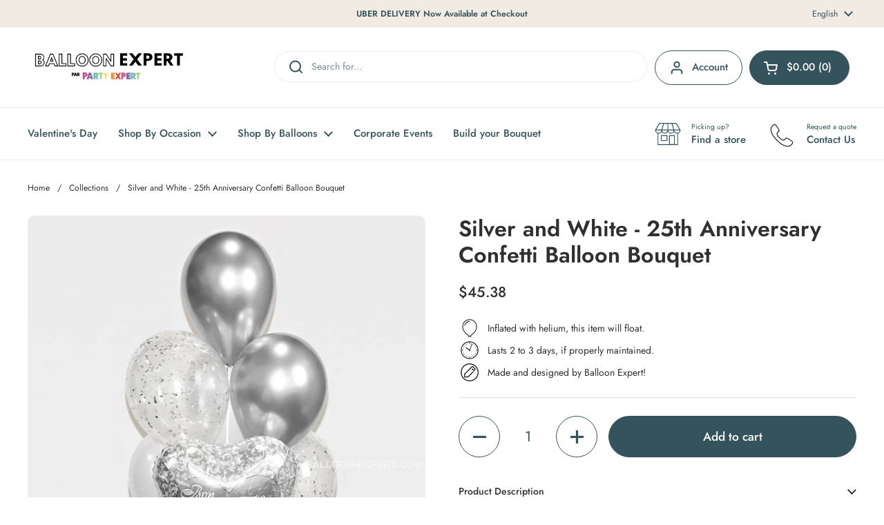

--- FILE ---
content_type: text/html; charset=utf-8
request_url: https://ballon-expert.ca/products/25th-anniversary-silver-white-confetti-balloon-bouquet
body_size: 69950
content:
<!doctype html><html class="no-js" lang="en" dir="ltr">
<head>

  <meta name="facebook-domain-verification" content="fpy2ng8ad63ds7p4wwvk3coebi7mfc" />

	<meta charset="utf-8">
  <meta http-equiv="X-UA-Compatible" content="IE=edge,chrome=1">
  <meta name="viewport" content="width=device-width, initial-scale=1.0, height=device-height, minimum-scale=1.0"><link rel="shortcut icon" href="//ballon-expert.ca/cdn/shop/files/Balloon_Expert_Favicon_Logo.png?crop=center&height=48&v=1683859354&width=48" type="image/png" /><title>Silver and White - 25th Anniversary Confetti Balloon Bouquet &ndash; Balloon Expert
</title><meta name="description" content="Includes: 6 x 12&quot; latex balloons (3) chrome silver, (3) pearl white 3 x 12&quot; latex balloons filled with silver confetti 1 x 18&quot; Happy 25th Anniversary heart shaped foil balloon 1 x silver balloon weight">

<meta property="og:site_name" content="Balloon Expert">
<meta property="og:url" content="https://ballon-expert.ca/products/25th-anniversary-silver-white-confetti-balloon-bouquet">
<meta property="og:title" content="Silver and White - 25th Anniversary Confetti Balloon Bouquet">
<meta property="og:type" content="product">
<meta property="og:description" content="Includes: 6 x 12&quot; latex balloons (3) chrome silver, (3) pearl white 3 x 12&quot; latex balloons filled with silver confetti 1 x 18&quot; Happy 25th Anniversary heart shaped foil balloon 1 x silver balloon weight"><meta property="og:image" content="http://ballon-expert.ca/cdn/shop/products/25thAnniversaryConfettiBalloonBouquet-ChromeSilver_White.jpg?v=1756232466">
  <meta property="og:image:secure_url" content="https://ballon-expert.ca/cdn/shop/products/25thAnniversaryConfettiBalloonBouquet-ChromeSilver_White.jpg?v=1756232466">
  <meta property="og:image:width" content="1600">
  <meta property="og:image:height" content="2000"><meta property="og:price:amount" content="45.38">
  <meta property="og:price:currency" content="CAD"><meta name="twitter:card" content="summary_large_image">
<meta name="twitter:title" content="Silver and White - 25th Anniversary Confetti Balloon Bouquet">
<meta name="twitter:description" content="Includes: 6 x 12&quot; latex balloons (3) chrome silver, (3) pearl white 3 x 12&quot; latex balloons filled with silver confetti 1 x 18&quot; Happy 25th Anniversary heart shaped foil balloon 1 x silver balloon weight"><script type="application/ld+json">
  [
    {
      "@context": "https://schema.org",
      "@type": "WebSite",
      "name": "Balloon Expert",
      "url": "https:\/\/ballon-expert.ca"
    },
    {
      "@context": "https://schema.org",
      "@type": "Organization",
      "name": "Balloon Expert",
      "url": "https:\/\/ballon-expert.ca"
    }
  ]
</script>

<script type="application/ld+json">
{
  "@context": "http://schema.org",
  "@type": "BreadcrumbList",
  "itemListElement": [
    {
      "@type": "ListItem",
      "position": 1,
      "name": "Home",
      "item": "https://ballon-expert.ca"
    },{
        "@type": "ListItem",
        "position": 2,
        "name": "Silver and White - 25th Anniversary Confetti Balloon Bouquet",
        "item": "https://ballon-expert.ca/products/25th-anniversary-silver-white-confetti-balloon-bouquet"
      }]
}
</script><script type="application/ld+json">
  {
    "@context": "http://schema.org",
    "@type": "Product",
    "name": "Silver and White - 25th Anniversary Confetti Balloon Bouquet",
    "url": "https:\/\/ballon-expert.ca\/products\/25th-anniversary-silver-white-confetti-balloon-bouquet",
    "offers": [{
          "@type" : "Offer","sku": "WBT01","availability" : "http://schema.org/InStock",
          "price" : 45.38,
          "priceCurrency" : "CAD",
          "url" : "https:\/\/ballon-expert.ca\/products\/25th-anniversary-silver-white-confetti-balloon-bouquet?variant=35427373187144"
        }
],
    "brand": {
      "@type": "Brand",
      "name": "Balloon Expert"
    },
    "description": "\nIncludes:\n\n6 x 12\" latex balloons (3) chrome silver, (3) pearl white\n3 x 12\" latex balloons filled with silver confetti\n\n1 x 18\" Happy 25th Anniversary heart shaped foil balloon\n\n1 x silver balloon weight\n",
    "category": "Balloon Bouquets","sku": "WBT01",
    "image": {
      "@type": "ImageObject",
      "url": "https:\/\/ballon-expert.ca\/cdn\/shop\/products\/25thAnniversaryConfettiBalloonBouquet-ChromeSilver_White.jpg?v=1756232466",
      "image": "https:\/\/ballon-expert.ca\/cdn\/shop\/products\/25thAnniversaryConfettiBalloonBouquet-ChromeSilver_White.jpg?v=1756232466",
      "name": "Silver and White - 25th Anniversary Confetti Balloon Bouquet - set of 10",
      "width": "1600",
      "height": "2000"
    }
  }
  </script><link rel="canonical" href="https://ballon-expert.ca/products/25th-anniversary-silver-white-confetti-balloon-bouquet">

  <link rel="preconnect" href="https://cdn.shopify.com"><link rel="preconnect" href="https://fonts.shopifycdn.com" crossorigin><link href="//ballon-expert.ca/cdn/shop/t/94/assets/theme.css?v=155699407850449689211762205666" as="style" rel="preload"><link href="//ballon-expert.ca/cdn/shop/t/94/assets/section-header.css?v=133762657217502932151762205340" as="style" rel="preload"><link href="//ballon-expert.ca/cdn/shop/t/94/assets/section-main-product.css?v=86110573090651378801762205340" as="style" rel="preload"><link rel="preload" as="image" href="//ballon-expert.ca/cdn/shop/products/25thAnniversaryConfettiBalloonBouquet-ChromeSilver_White.jpg?v=1756232466&width=480" imagesrcset="//ballon-expert.ca/cdn/shop/products/25thAnniversaryConfettiBalloonBouquet-ChromeSilver_White.jpg?v=1756232466&width=240 240w,//ballon-expert.ca/cdn/shop/products/25thAnniversaryConfettiBalloonBouquet-ChromeSilver_White.jpg?v=1756232466&width=360 360w,//ballon-expert.ca/cdn/shop/products/25thAnniversaryConfettiBalloonBouquet-ChromeSilver_White.jpg?v=1756232466&width=420 420w,//ballon-expert.ca/cdn/shop/products/25thAnniversaryConfettiBalloonBouquet-ChromeSilver_White.jpg?v=1756232466&width=480 480w,//ballon-expert.ca/cdn/shop/products/25thAnniversaryConfettiBalloonBouquet-ChromeSilver_White.jpg?v=1756232466&width=640 640w,//ballon-expert.ca/cdn/shop/products/25thAnniversaryConfettiBalloonBouquet-ChromeSilver_White.jpg?v=1756232466&width=840 840w,//ballon-expert.ca/cdn/shop/products/25thAnniversaryConfettiBalloonBouquet-ChromeSilver_White.jpg?v=1756232466&width=1080 1080w,//ballon-expert.ca/cdn/shop/products/25thAnniversaryConfettiBalloonBouquet-ChromeSilver_White.jpg?v=1756232466&width=1280 1280w,//ballon-expert.ca/cdn/shop/products/25thAnniversaryConfettiBalloonBouquet-ChromeSilver_White.jpg?v=1756232466&width=1540 1540w" imagesizes="(max-width: 767px) calc(100vw - 20px), (max-width: 1360px) 50vw, 620px"><link rel="preload" href="//ballon-expert.ca/cdn/fonts/jost/jost_n6.ec1178db7a7515114a2d84e3dd680832b7af8b99.woff2" as="font" type="font/woff2" crossorigin><link rel="preload" href="//ballon-expert.ca/cdn/fonts/jost/jost_n4.d47a1b6347ce4a4c9f437608011273009d91f2b7.woff2" as="font" type="font/woff2" crossorigin><style type="text/css">
@font-face {
  font-family: Jost;
  font-weight: 600;
  font-style: normal;
  font-display: swap;
  src: url("//ballon-expert.ca/cdn/fonts/jost/jost_n6.ec1178db7a7515114a2d84e3dd680832b7af8b99.woff2") format("woff2"),
       url("//ballon-expert.ca/cdn/fonts/jost/jost_n6.b1178bb6bdd3979fef38e103a3816f6980aeaff9.woff") format("woff");
}
@font-face {
  font-family: Jost;
  font-weight: 400;
  font-style: normal;
  font-display: swap;
  src: url("//ballon-expert.ca/cdn/fonts/jost/jost_n4.d47a1b6347ce4a4c9f437608011273009d91f2b7.woff2") format("woff2"),
       url("//ballon-expert.ca/cdn/fonts/jost/jost_n4.791c46290e672b3f85c3d1c651ef2efa3819eadd.woff") format("woff");
}
@font-face {
  font-family: Jost;
  font-weight: 500;
  font-style: normal;
  font-display: swap;
  src: url("//ballon-expert.ca/cdn/fonts/jost/jost_n5.7c8497861ffd15f4e1284cd221f14658b0e95d61.woff2") format("woff2"),
       url("//ballon-expert.ca/cdn/fonts/jost/jost_n5.fb6a06896db583cc2df5ba1b30d9c04383119dd9.woff") format("woff");
}
@font-face {
  font-family: Jost;
  font-weight: 400;
  font-style: italic;
  font-display: swap;
  src: url("//ballon-expert.ca/cdn/fonts/jost/jost_i4.b690098389649750ada222b9763d55796c5283a5.woff2") format("woff2"),
       url("//ballon-expert.ca/cdn/fonts/jost/jost_i4.fd766415a47e50b9e391ae7ec04e2ae25e7e28b0.woff") format("woff");
}




</style>
<style type="text/css">

  :root {

    /* Direction */
    --direction: ltr;

    /* Font variables */

    --font-stack-headings: Jost, sans-serif;
    --font-weight-headings: 600;
    --font-style-headings: normal;

    --font-stack-body: Jost, sans-serif;
    --font-weight-body: 400;--font-weight-body-bold: 500;--font-style-body: normal;--font-weight-buttons: var(--font-weight-body-bold);--font-weight-menu: var(--font-weight-body-bold);--base-headings-size: 46;
    --base-headings-line: 1.2;
    --base-body-size: 14;
    --base-body-line: 1.5;

    --base-menu-size: 15;

    /* Color variables */

    --color-background-header: #ffffff;
    --color-secondary-background-header: rgba(52, 83, 92, 0.08);
    --color-opacity-background-header: rgba(255, 255, 255, 0);
    --color-text-header: #34535c;
    --color-foreground-header: #fff;
    --color-accent-header: #2e3031;
    --color-foreground-accent-header: #fff;
    --color-borders-header: rgba(52, 83, 92, 0.1);

    --color-background-main: #ffffff;
    --color-secondary-background-main: rgba(46, 48, 49, 0.08);
    --color-third-background-main: rgba(46, 48, 49, 0.04);
    --color-fourth-background-main: rgba(46, 48, 49, 0.02);
    --color-opacity-background-main: rgba(255, 255, 255, 0);
    --color-text-main: #2e3031;
    --color-foreground-main: #fff;
    --color-secondary-text-main: rgba(46, 48, 49, 0.62);
    --color-accent-main: #34535c;
    --color-foreground-accent-main: #fff;
    --color-borders-main: rgba(46, 48, 49, 0.15);

    --color-background-cards: #ffffff;
    --color-gradient-cards: ;
    --color-text-cards: #2e3031;
    --color-foreground-cards: #fff;
    --color-secondary-text-cards: rgba(46, 48, 49, 0.6);
    --color-accent-cards: #34535c;
    --color-foreground-accent-cards: #fff;
    --color-borders-cards: #e1e1e1;

    --color-background-footer: #f2ebe3;
    --color-text-footer: #2e3031;
    --color-accent-footer: #34535c;
    --color-borders-footer: rgba(46, 48, 49, 0.15);

    --color-borders-forms-primary: rgba(46, 48, 49, 0.3);
    --color-borders-forms-secondary: rgba(46, 48, 49, 0.6);

    /* Borders */

    --border-width-cards: 1px;
    --border-radius-cards: 10px;
    --border-width-buttons: 1px;
    --border-radius-buttons: 30px;
    --border-width-forms: 1px;
    --border-radius-forms: 5px;

    /* Shadows */
    --shadow-x-cards: 0px;
    --shadow-y-cards: 0px;
    --shadow-blur-cards: 0px;
    --color-shadow-cards: rgba(0,0,0,0);
    --shadow-x-buttons: 0px;
    --shadow-y-buttons: 0px;
    --shadow-blur-buttons: 0px;
    --color-shadow-buttons: #ffffff;

    /* Layout */

    --grid-gap-original-base: 12px;
    --container-vertical-space-base: 100px;
    --image-fit-padding: 10%;

  }

  .facets__summary, #main select, .sidebar select, .modal-content select {
    background-image: url('data:image/svg+xml;utf8,<svg width="13" height="8" fill="none" xmlns="http://www.w3.org/2000/svg"><path d="M1.414.086 7.9 6.57 6.485 7.985 0 1.5 1.414.086Z" fill="%232e3031"/><path d="M12.985 1.515 6.5 8 5.085 6.586 11.571.101l1.414 1.414Z" fill="%232e3031"/></svg>');
  }

  .card .star-rating__stars {
    background-image: url('data:image/svg+xml;utf8,<svg width="20" height="13" viewBox="0 0 14 13" fill="none" xmlns="http://www.w3.org/2000/svg"><path d="m7 0 1.572 4.837h5.085l-4.114 2.99 1.572 4.836L7 9.673l-4.114 2.99 1.571-4.837-4.114-2.99h5.085L7 0Z" stroke="%232e3031" stroke-width="1"/></svg>');
  }
  .card .star-rating__stars-active {
    background-image: url('data:image/svg+xml;utf8,<svg width="20" height="13" viewBox="0 0 14 13" fill="none" xmlns="http://www.w3.org/2000/svg"><path d="m7 0 1.572 4.837h5.085l-4.114 2.99 1.572 4.836L7 9.673l-4.114 2.99 1.571-4.837-4.114-2.99h5.085L7 0Z" fill="%232e3031" stroke-width="0"/></svg>');
  }

  .star-rating__stars {
    background-image: url('data:image/svg+xml;utf8,<svg width="20" height="13" viewBox="0 0 14 13" fill="none" xmlns="http://www.w3.org/2000/svg"><path d="m7 0 1.572 4.837h5.085l-4.114 2.99 1.572 4.836L7 9.673l-4.114 2.99 1.571-4.837-4.114-2.99h5.085L7 0Z" stroke="%232e3031" stroke-width="1"/></svg>');
  }
  .star-rating__stars-active {
    background-image: url('data:image/svg+xml;utf8,<svg width="20" height="13" viewBox="0 0 14 13" fill="none" xmlns="http://www.w3.org/2000/svg"><path d="m7 0 1.572 4.837h5.085l-4.114 2.99 1.572 4.836L7 9.673l-4.114 2.99 1.571-4.837-4.114-2.99h5.085L7 0Z" fill="%232e3031" stroke-width="0"/></svg>');
  }

  .product-item {}</style>

<style id="root-height">
  :root {
    --window-height: 100vh;
  }
</style><link href="//ballon-expert.ca/cdn/shop/t/94/assets/theme.css?v=155699407850449689211762205666" rel="stylesheet" type="text/css" media="all" />

	<script>window.performance && window.performance.mark && window.performance.mark('shopify.content_for_header.start');</script><meta name="google-site-verification" content="XVUI4_2IuJbWIXets60z3uSzJHPxS_c1lQAFFGU9v54">
<meta id="shopify-digital-wallet" name="shopify-digital-wallet" content="/25088196680/digital_wallets/dialog">
<meta name="shopify-checkout-api-token" content="aaaffe132d7dc5c159fea09550992cb4">
<link rel="alternate" hreflang="x-default" href="https://ballon-expert.ca/products/25th-anniversary-silver-white-confetti-balloon-bouquet">
<link rel="alternate" hreflang="en-CA" href="https://ballon-expert.ca/products/25th-anniversary-silver-white-confetti-balloon-bouquet">
<link rel="alternate" hreflang="fr-CA" href="https://ballon-expert.ca/fr/products/25th-anniversary-silver-white-confetti-balloon-bouquet">
<link rel="alternate" type="application/json+oembed" href="https://ballon-expert.ca/products/25th-anniversary-silver-white-confetti-balloon-bouquet.oembed">
<script async="async" src="/checkouts/internal/preloads.js?locale=en-CA"></script>
<link rel="preconnect" href="https://shop.app" crossorigin="anonymous">
<script async="async" src="https://shop.app/checkouts/internal/preloads.js?locale=en-CA&shop_id=25088196680" crossorigin="anonymous"></script>
<script id="apple-pay-shop-capabilities" type="application/json">{"shopId":25088196680,"countryCode":"CA","currencyCode":"CAD","merchantCapabilities":["supports3DS"],"merchantId":"gid:\/\/shopify\/Shop\/25088196680","merchantName":"Balloon Expert","requiredBillingContactFields":["postalAddress","email","phone"],"requiredShippingContactFields":["postalAddress","email","phone"],"shippingType":"shipping","supportedNetworks":["visa","masterCard","amex","discover","interac","jcb"],"total":{"type":"pending","label":"Balloon Expert","amount":"1.00"},"shopifyPaymentsEnabled":true,"supportsSubscriptions":true}</script>
<script id="shopify-features" type="application/json">{"accessToken":"aaaffe132d7dc5c159fea09550992cb4","betas":["rich-media-storefront-analytics"],"domain":"ballon-expert.ca","predictiveSearch":true,"shopId":25088196680,"locale":"en"}</script>
<script>var Shopify = Shopify || {};
Shopify.shop = "partyexpert-balloon.myshopify.com";
Shopify.locale = "en";
Shopify.currency = {"active":"CAD","rate":"1.0"};
Shopify.country = "CA";
Shopify.theme = {"name":"nash test activate\/deactivate","id":147173769388,"schema_name":"Local","schema_version":"2.4.0.1","theme_store_id":1651,"role":"main"};
Shopify.theme.handle = "null";
Shopify.theme.style = {"id":null,"handle":null};
Shopify.cdnHost = "ballon-expert.ca/cdn";
Shopify.routes = Shopify.routes || {};
Shopify.routes.root = "/";</script>
<script type="module">!function(o){(o.Shopify=o.Shopify||{}).modules=!0}(window);</script>
<script>!function(o){function n(){var o=[];function n(){o.push(Array.prototype.slice.apply(arguments))}return n.q=o,n}var t=o.Shopify=o.Shopify||{};t.loadFeatures=n(),t.autoloadFeatures=n()}(window);</script>
<script>
  window.ShopifyPay = window.ShopifyPay || {};
  window.ShopifyPay.apiHost = "shop.app\/pay";
  window.ShopifyPay.redirectState = null;
</script>
<script id="shop-js-analytics" type="application/json">{"pageType":"product"}</script>
<script defer="defer" async type="module" src="//ballon-expert.ca/cdn/shopifycloud/shop-js/modules/v2/client.init-shop-cart-sync_BT-GjEfc.en.esm.js"></script>
<script defer="defer" async type="module" src="//ballon-expert.ca/cdn/shopifycloud/shop-js/modules/v2/chunk.common_D58fp_Oc.esm.js"></script>
<script defer="defer" async type="module" src="//ballon-expert.ca/cdn/shopifycloud/shop-js/modules/v2/chunk.modal_xMitdFEc.esm.js"></script>
<script type="module">
  await import("//ballon-expert.ca/cdn/shopifycloud/shop-js/modules/v2/client.init-shop-cart-sync_BT-GjEfc.en.esm.js");
await import("//ballon-expert.ca/cdn/shopifycloud/shop-js/modules/v2/chunk.common_D58fp_Oc.esm.js");
await import("//ballon-expert.ca/cdn/shopifycloud/shop-js/modules/v2/chunk.modal_xMitdFEc.esm.js");

  window.Shopify.SignInWithShop?.initShopCartSync?.({"fedCMEnabled":true,"windoidEnabled":true});

</script>
<script>
  window.Shopify = window.Shopify || {};
  if (!window.Shopify.featureAssets) window.Shopify.featureAssets = {};
  window.Shopify.featureAssets['shop-js'] = {"shop-cart-sync":["modules/v2/client.shop-cart-sync_DZOKe7Ll.en.esm.js","modules/v2/chunk.common_D58fp_Oc.esm.js","modules/v2/chunk.modal_xMitdFEc.esm.js"],"init-fed-cm":["modules/v2/client.init-fed-cm_B6oLuCjv.en.esm.js","modules/v2/chunk.common_D58fp_Oc.esm.js","modules/v2/chunk.modal_xMitdFEc.esm.js"],"shop-cash-offers":["modules/v2/client.shop-cash-offers_D2sdYoxE.en.esm.js","modules/v2/chunk.common_D58fp_Oc.esm.js","modules/v2/chunk.modal_xMitdFEc.esm.js"],"shop-login-button":["modules/v2/client.shop-login-button_QeVjl5Y3.en.esm.js","modules/v2/chunk.common_D58fp_Oc.esm.js","modules/v2/chunk.modal_xMitdFEc.esm.js"],"pay-button":["modules/v2/client.pay-button_DXTOsIq6.en.esm.js","modules/v2/chunk.common_D58fp_Oc.esm.js","modules/v2/chunk.modal_xMitdFEc.esm.js"],"shop-button":["modules/v2/client.shop-button_DQZHx9pm.en.esm.js","modules/v2/chunk.common_D58fp_Oc.esm.js","modules/v2/chunk.modal_xMitdFEc.esm.js"],"avatar":["modules/v2/client.avatar_BTnouDA3.en.esm.js"],"init-windoid":["modules/v2/client.init-windoid_CR1B-cfM.en.esm.js","modules/v2/chunk.common_D58fp_Oc.esm.js","modules/v2/chunk.modal_xMitdFEc.esm.js"],"init-shop-for-new-customer-accounts":["modules/v2/client.init-shop-for-new-customer-accounts_C_vY_xzh.en.esm.js","modules/v2/client.shop-login-button_QeVjl5Y3.en.esm.js","modules/v2/chunk.common_D58fp_Oc.esm.js","modules/v2/chunk.modal_xMitdFEc.esm.js"],"init-shop-email-lookup-coordinator":["modules/v2/client.init-shop-email-lookup-coordinator_BI7n9ZSv.en.esm.js","modules/v2/chunk.common_D58fp_Oc.esm.js","modules/v2/chunk.modal_xMitdFEc.esm.js"],"init-shop-cart-sync":["modules/v2/client.init-shop-cart-sync_BT-GjEfc.en.esm.js","modules/v2/chunk.common_D58fp_Oc.esm.js","modules/v2/chunk.modal_xMitdFEc.esm.js"],"shop-toast-manager":["modules/v2/client.shop-toast-manager_DiYdP3xc.en.esm.js","modules/v2/chunk.common_D58fp_Oc.esm.js","modules/v2/chunk.modal_xMitdFEc.esm.js"],"init-customer-accounts":["modules/v2/client.init-customer-accounts_D9ZNqS-Q.en.esm.js","modules/v2/client.shop-login-button_QeVjl5Y3.en.esm.js","modules/v2/chunk.common_D58fp_Oc.esm.js","modules/v2/chunk.modal_xMitdFEc.esm.js"],"init-customer-accounts-sign-up":["modules/v2/client.init-customer-accounts-sign-up_iGw4briv.en.esm.js","modules/v2/client.shop-login-button_QeVjl5Y3.en.esm.js","modules/v2/chunk.common_D58fp_Oc.esm.js","modules/v2/chunk.modal_xMitdFEc.esm.js"],"shop-follow-button":["modules/v2/client.shop-follow-button_CqMgW2wH.en.esm.js","modules/v2/chunk.common_D58fp_Oc.esm.js","modules/v2/chunk.modal_xMitdFEc.esm.js"],"checkout-modal":["modules/v2/client.checkout-modal_xHeaAweL.en.esm.js","modules/v2/chunk.common_D58fp_Oc.esm.js","modules/v2/chunk.modal_xMitdFEc.esm.js"],"shop-login":["modules/v2/client.shop-login_D91U-Q7h.en.esm.js","modules/v2/chunk.common_D58fp_Oc.esm.js","modules/v2/chunk.modal_xMitdFEc.esm.js"],"lead-capture":["modules/v2/client.lead-capture_BJmE1dJe.en.esm.js","modules/v2/chunk.common_D58fp_Oc.esm.js","modules/v2/chunk.modal_xMitdFEc.esm.js"],"payment-terms":["modules/v2/client.payment-terms_Ci9AEqFq.en.esm.js","modules/v2/chunk.common_D58fp_Oc.esm.js","modules/v2/chunk.modal_xMitdFEc.esm.js"]};
</script>
<script>(function() {
  var isLoaded = false;
  function asyncLoad() {
    if (isLoaded) return;
    isLoaded = true;
    var urls = ["https:\/\/tools.luckyorange.com\/core\/lo.js?site-id=a8b478d9\u0026shop=partyexpert-balloon.myshopify.com"];
    for (var i = 0; i < urls.length; i++) {
      var s = document.createElement('script');
      s.type = 'text/javascript';
      s.async = true;
      s.src = urls[i];
      var x = document.getElementsByTagName('script')[0];
      x.parentNode.insertBefore(s, x);
    }
  };
  if(window.attachEvent) {
    window.attachEvent('onload', asyncLoad);
  } else {
    window.addEventListener('load', asyncLoad, false);
  }
})();</script>
<script id="__st">var __st={"a":25088196680,"offset":-18000,"reqid":"b30faa59-cfa2-441b-a7c4-a5ef7e208dda-1769084930","pageurl":"ballon-expert.ca\/products\/25th-anniversary-silver-white-confetti-balloon-bouquet","u":"9b6176df805d","p":"product","rtyp":"product","rid":5524221722696};</script>
<script>window.ShopifyPaypalV4VisibilityTracking = true;</script>
<script id="captcha-bootstrap">!function(){'use strict';const t='contact',e='account',n='new_comment',o=[[t,t],['blogs',n],['comments',n],[t,'customer']],c=[[e,'customer_login'],[e,'guest_login'],[e,'recover_customer_password'],[e,'create_customer']],r=t=>t.map((([t,e])=>`form[action*='/${t}']:not([data-nocaptcha='true']) input[name='form_type'][value='${e}']`)).join(','),a=t=>()=>t?[...document.querySelectorAll(t)].map((t=>t.form)):[];function s(){const t=[...o],e=r(t);return a(e)}const i='password',u='form_key',d=['recaptcha-v3-token','g-recaptcha-response','h-captcha-response',i],f=()=>{try{return window.sessionStorage}catch{return}},m='__shopify_v',_=t=>t.elements[u];function p(t,e,n=!1){try{const o=window.sessionStorage,c=JSON.parse(o.getItem(e)),{data:r}=function(t){const{data:e,action:n}=t;return t[m]||n?{data:e,action:n}:{data:t,action:n}}(c);for(const[e,n]of Object.entries(r))t.elements[e]&&(t.elements[e].value=n);n&&o.removeItem(e)}catch(o){console.error('form repopulation failed',{error:o})}}const l='form_type',E='cptcha';function T(t){t.dataset[E]=!0}const w=window,h=w.document,L='Shopify',v='ce_forms',y='captcha';let A=!1;((t,e)=>{const n=(g='f06e6c50-85a8-45c8-87d0-21a2b65856fe',I='https://cdn.shopify.com/shopifycloud/storefront-forms-hcaptcha/ce_storefront_forms_captcha_hcaptcha.v1.5.2.iife.js',D={infoText:'Protected by hCaptcha',privacyText:'Privacy',termsText:'Terms'},(t,e,n)=>{const o=w[L][v],c=o.bindForm;if(c)return c(t,g,e,D).then(n);var r;o.q.push([[t,g,e,D],n]),r=I,A||(h.body.append(Object.assign(h.createElement('script'),{id:'captcha-provider',async:!0,src:r})),A=!0)});var g,I,D;w[L]=w[L]||{},w[L][v]=w[L][v]||{},w[L][v].q=[],w[L][y]=w[L][y]||{},w[L][y].protect=function(t,e){n(t,void 0,e),T(t)},Object.freeze(w[L][y]),function(t,e,n,w,h,L){const[v,y,A,g]=function(t,e,n){const i=e?o:[],u=t?c:[],d=[...i,...u],f=r(d),m=r(i),_=r(d.filter((([t,e])=>n.includes(e))));return[a(f),a(m),a(_),s()]}(w,h,L),I=t=>{const e=t.target;return e instanceof HTMLFormElement?e:e&&e.form},D=t=>v().includes(t);t.addEventListener('submit',(t=>{const e=I(t);if(!e)return;const n=D(e)&&!e.dataset.hcaptchaBound&&!e.dataset.recaptchaBound,o=_(e),c=g().includes(e)&&(!o||!o.value);(n||c)&&t.preventDefault(),c&&!n&&(function(t){try{if(!f())return;!function(t){const e=f();if(!e)return;const n=_(t);if(!n)return;const o=n.value;o&&e.removeItem(o)}(t);const e=Array.from(Array(32),(()=>Math.random().toString(36)[2])).join('');!function(t,e){_(t)||t.append(Object.assign(document.createElement('input'),{type:'hidden',name:u})),t.elements[u].value=e}(t,e),function(t,e){const n=f();if(!n)return;const o=[...t.querySelectorAll(`input[type='${i}']`)].map((({name:t})=>t)),c=[...d,...o],r={};for(const[a,s]of new FormData(t).entries())c.includes(a)||(r[a]=s);n.setItem(e,JSON.stringify({[m]:1,action:t.action,data:r}))}(t,e)}catch(e){console.error('failed to persist form',e)}}(e),e.submit())}));const S=(t,e)=>{t&&!t.dataset[E]&&(n(t,e.some((e=>e===t))),T(t))};for(const o of['focusin','change'])t.addEventListener(o,(t=>{const e=I(t);D(e)&&S(e,y())}));const B=e.get('form_key'),M=e.get(l),P=B&&M;t.addEventListener('DOMContentLoaded',(()=>{const t=y();if(P)for(const e of t)e.elements[l].value===M&&p(e,B);[...new Set([...A(),...v().filter((t=>'true'===t.dataset.shopifyCaptcha))])].forEach((e=>S(e,t)))}))}(h,new URLSearchParams(w.location.search),n,t,e,['guest_login'])})(!0,!0)}();</script>
<script integrity="sha256-4kQ18oKyAcykRKYeNunJcIwy7WH5gtpwJnB7kiuLZ1E=" data-source-attribution="shopify.loadfeatures" defer="defer" src="//ballon-expert.ca/cdn/shopifycloud/storefront/assets/storefront/load_feature-a0a9edcb.js" crossorigin="anonymous"></script>
<script crossorigin="anonymous" defer="defer" src="//ballon-expert.ca/cdn/shopifycloud/storefront/assets/shopify_pay/storefront-65b4c6d7.js?v=20250812"></script>
<script data-source-attribution="shopify.dynamic_checkout.dynamic.init">var Shopify=Shopify||{};Shopify.PaymentButton=Shopify.PaymentButton||{isStorefrontPortableWallets:!0,init:function(){window.Shopify.PaymentButton.init=function(){};var t=document.createElement("script");t.src="https://ballon-expert.ca/cdn/shopifycloud/portable-wallets/latest/portable-wallets.en.js",t.type="module",document.head.appendChild(t)}};
</script>
<script data-source-attribution="shopify.dynamic_checkout.buyer_consent">
  function portableWalletsHideBuyerConsent(e){var t=document.getElementById("shopify-buyer-consent"),n=document.getElementById("shopify-subscription-policy-button");t&&n&&(t.classList.add("hidden"),t.setAttribute("aria-hidden","true"),n.removeEventListener("click",e))}function portableWalletsShowBuyerConsent(e){var t=document.getElementById("shopify-buyer-consent"),n=document.getElementById("shopify-subscription-policy-button");t&&n&&(t.classList.remove("hidden"),t.removeAttribute("aria-hidden"),n.addEventListener("click",e))}window.Shopify?.PaymentButton&&(window.Shopify.PaymentButton.hideBuyerConsent=portableWalletsHideBuyerConsent,window.Shopify.PaymentButton.showBuyerConsent=portableWalletsShowBuyerConsent);
</script>
<script data-source-attribution="shopify.dynamic_checkout.cart.bootstrap">document.addEventListener("DOMContentLoaded",(function(){function t(){return document.querySelector("shopify-accelerated-checkout-cart, shopify-accelerated-checkout")}if(t())Shopify.PaymentButton.init();else{new MutationObserver((function(e,n){t()&&(Shopify.PaymentButton.init(),n.disconnect())})).observe(document.body,{childList:!0,subtree:!0})}}));
</script>
<link id="shopify-accelerated-checkout-styles" rel="stylesheet" media="screen" href="https://ballon-expert.ca/cdn/shopifycloud/portable-wallets/latest/accelerated-checkout-backwards-compat.css" crossorigin="anonymous">
<style id="shopify-accelerated-checkout-cart">
        #shopify-buyer-consent {
  margin-top: 1em;
  display: inline-block;
  width: 100%;
}

#shopify-buyer-consent.hidden {
  display: none;
}

#shopify-subscription-policy-button {
  background: none;
  border: none;
  padding: 0;
  text-decoration: underline;
  font-size: inherit;
  cursor: pointer;
}

#shopify-subscription-policy-button::before {
  box-shadow: none;
}

      </style>

<script>window.performance && window.performance.mark && window.performance.mark('shopify.content_for_header.end');</script>

  <script>
    const rbi = [];
    const ribSetSize = (img) => {
      if ( img.offsetWidth / img.dataset.ratio < img.offsetHeight ) {
        img.setAttribute('sizes', `${Math.ceil(img.offsetHeight * img.dataset.ratio)}px`);
      } else {
        img.setAttribute('sizes', `${Math.ceil(img.offsetWidth)}px`);
      }
    }
    const debounce = (fn, wait) => {
      let t;
      return (...args) => {
        clearTimeout(t);
        t = setTimeout(() => fn.apply(this, args), wait);
      };
    }
    window.KEYCODES = {
      TAB: 9,
      ESC: 27,
      DOWN: 40,
      RIGHT: 39,
      UP: 38,
      LEFT: 37,
      RETURN: 13
    };
    window.addEventListener('resize', debounce(()=>{
      for ( let img of rbi ) {
        ribSetSize(img);
      }
    }, 250));
  </script><noscript>
    <link rel="stylesheet" href="//ballon-expert.ca/cdn/shop/t/94/assets/theme-noscript.css?v=132093495609751779091762205340">
  </noscript>


  <link rel="preconnect" href="https://fonts.googleapis.com">
<link rel="preconnect" href="https://fonts.gstatic.com" crossorigin>
<link href="https://fonts.googleapis.com/css2?family=Poppins:ital,wght@0,100;0,200;0,300;0,400;0,500;0,600;0,700;0,800;0,900;1,100;1,200;1,300;1,400;1,500;1,600;1,700;1,800;1,900&display=swap" rel="stylesheet">
<!-- BEGIN app block: shopify://apps/ta-labels-badges/blocks/bss-pl-config-data/91bfe765-b604-49a1-805e-3599fa600b24 --><script
    id='bss-pl-config-data'
>
	let TAE_StoreId = "4458";
	if (typeof BSS_PL == 'undefined' || TAE_StoreId !== "") {
  		var BSS_PL = {};
		BSS_PL.storeId = 4458;
		BSS_PL.currentPlan = "five_usd";
		BSS_PL.apiServerProduction = "https://product-labels-pro.bsscommerce.com";
		BSS_PL.publicAccessToken = null;
		BSS_PL.customerTags = "null";
		BSS_PL.customerId = "null";
		BSS_PL.storeIdCustomOld = 10678;
		BSS_PL.storeIdOldWIthPriority = 12200;
		BSS_PL.storeIdOptimizeAppendLabel = null
		BSS_PL.optimizeCodeIds = null; 
		BSS_PL.extendedFeatureIds = null;
		BSS_PL.integration = {"laiReview":{"status":0,"config":[]}};
		BSS_PL.settingsData  = {};
		BSS_PL.configProductMetafields = null;
		BSS_PL.configVariantMetafields = null;
		
		BSS_PL.configData = [].concat({"id":154855,"name":"Color Label","priority":0,"enable_priority":0,"enable":1,"pages":"2","related_product_tag":null,"first_image_tags":null,"img_url":"1737740849524-345680731-Selectyourcolors.png","public_img_url":"https://cdn.shopify.com/s/files/1/0250/8819/6680/files/1737740849524-345680731-Selectyourcolors_1208835c-a293-4d97-886f-b319eabc9455.png?v=1737740891","position":8,"apply":null,"product_type":0,"exclude_products":6,"collection_image_type":0,"product":"7257202688172,7525245190316,7525245649068,7525246107820,7525243814060,7525246533804,7257201246380,7522434941100,7580719841452,7525247418540,7405910950060,7405910622380,7584810893484,7405918847148,7525247746220,7300116807852,7405868220588,7257203933356,7584810369196,7525396971692,7405901086892,7300105437356,7300112842924","variant":"","collection":"","exclude_product_ids":"","collection_image":"","inventory":0,"tags":"build bouquet","excludeTags":"","vendors":"","from_price":null,"to_price":null,"domain_id":4458,"locations":"","enable_allowed_countries":false,"locales":"","enable_allowed_locales":false,"enable_visibility_date":false,"from_date":null,"to_date":null,"enable_discount_range":0,"discount_type":1,"discount_from":null,"discount_to":null,"label_text":"New%20arrival","label_text_color":"#ffffff","label_text_background_color":"#ff7f50","label_text_font_size":12,"label_text_no_image":1,"label_text_in_stock":"In Stock","label_text_out_stock":"Sold out","label_shadow":{"blur":"0","h_offset":0,"v_offset":0},"label_opacity":96,"topBottom_padding":4,"border_radius":"0px 0px 0px 0px","border_style":null,"border_size":null,"border_color":null,"label_shadow_color":"#808080","label_text_style":0,"label_text_font_family":null,"label_text_font_url":null,"label_preview_image":"https://cdn.shopify.com/s/files/1/0250/8819/6680/files/BonneAnnee_WhiteConfettiFoilBalloonBouquet_4Balloons-WhiteandGold.jpg?v=1701375369","label_text_enable":0,"customer_tags":"","exclude_customer_tags":"","customer_type":"allcustomers","exclude_customers":"all_customer_tags","label_on_image":"2","label_type":1,"badge_type":0,"custom_selector":null,"margin_top":0,"margin_bottom":0,"mobile_height_label":-1,"mobile_width_label":30,"mobile_font_size_label":12,"emoji":null,"emoji_position":null,"transparent_background":null,"custom_page":null,"check_custom_page":false,"include_custom_page":"https://ballon-expert.ca/page*collections/build-your-own-bouquet","check_include_custom_page":false,"margin_left":0,"instock":null,"price_range_from":null,"price_range_to":null,"enable_price_range":0,"enable_product_publish":0,"selected_product":"{\"id\":\"gid://shopify/Product/7747328180396\",\"title\":\"\\\"Bonne Année\\\" White Confetti Foil Balloon Bouquet, 4 Balloons - White and Gold\",\"handle\":\"bonne-annee-white-confetti-foil-balloon-bouquet-4-balloons-white-and-gold\",\"productType\":\"Balloon Centerpieces\",\"hasOnlyDefaultVariant\":true,\"totalInventory\":0,\"variants\":{\"edges\":[{\"node\":{\"id\":\"gid://shopify/ProductVariant/42900907983020\",\"title\":\"Default Title\",\"inventoryPolicy\":\"DENY\",\"barcode\":null,\"sku\":null,\"price\":\"21.38\",\"compareAtPrice\":null,\"inventoryQuantity\":0,\"inventoryItem\":{\"tracked\":true}}}]},\"priceRange\":{\"minVariantPrice\":{\"currencyCode\":\"CAD\",\"amount\":\"2138.0\"},\"maxVariantPrice\":{\"currencyCode\":\"CAD\",\"amount\":\"2138.0\"}},\"featuredImage\":{\"transformedSrc\":\"https://cdn.shopify.com/s/files/1/0250/8819/6680/files/BonneAnnee_WhiteConfettiFoilBalloonBouquet_4Balloons-WhiteandGold.jpg?v=1701375369\"},\"onlineStoreUrl\":null}","product_publish_from":null,"product_publish_to":null,"enable_countdown_timer":0,"option_format_countdown":0,"countdown_time":null,"option_end_countdown":null,"start_day_countdown":null,"countdown_type":1,"countdown_daily_from_time":null,"countdown_daily_to_time":null,"countdown_interval_start_time":null,"countdown_interval_length":null,"countdown_interval_break_length":null,"public_url_s3":"https://shopify-production-product-labels.s3.us-east-2.amazonaws.com/public/static/base/images/customer/4458/1737740849524-345680731-Selectyourcolors.png","enable_visibility_period":0,"visibility_period":1,"createdAt":"2025-01-22T16:35:38.000Z","customer_ids":"","exclude_customer_ids":"","angle":0,"toolTipText":"","label_shape":"rectangle","mobile_fixed_percent_label":"percentage","desktop_width_label":85,"desktop_height_label":-1,"desktop_fixed_percent_label":"fixed","mobile_position":8,"desktop_label_unlimited_top":100.187,"desktop_label_unlimited_left":80.1402,"mobile_label_unlimited_top":101,"mobile_label_unlimited_left":70,"mobile_margin_top":0,"mobile_margin_left":0,"mobile_config_label_enable":0,"mobile_default_config":1,"mobile_margin_bottom":0,"enable_fixed_time":0,"fixed_time":null,"statusLabelHoverText":0,"labelHoverTextLink":"","labelAltText":"","statusLabelAltText":0,"enable_badge_stock":0,"badge_stock_style":1,"badge_stock_config":null,"enable_multi_badge":0,"animation_type":0,"animation_duration":2,"animation_repeat_option":0,"animation_repeat":0,"desktop_show_badges":1,"mobile_show_badges":1,"desktop_show_labels":1,"mobile_show_labels":1,"label_text_unlimited_stock":"Unlimited Stock","img_plan_id":13,"label_badge_type":"image","deletedAt":null,"desktop_lock_aspect_ratio":false,"mobile_lock_aspect_ratio":true,"img_aspect_ratio":1,"preview_board_width":428,"preview_board_height":535,"set_size_on_mobile":true,"set_position_on_mobile":true,"set_margin_on_mobile":true,"from_stock":0,"to_stock":0,"condition_product_title":"{\"enabled\":false,\"type\":1,\"content\":\"\",\"enable\":false}","conditions_apply_type":"{\"discount\":1,\"price\":1,\"inventory\":1}","public_font_url":null,"font_size_ratio":0.5,"group_ids":"[]","updatedAt":"2025-01-24T17:48:13.000Z","multipleBadge":null,"translations":[],"label_id":154855,"label_text_id":154855,"bg_style":"solid"},{"id":158629,"name":"Latex-Free","priority":0,"enable_priority":0,"enable":1,"pages":"1,2,3,4,7","related_product_tag":null,"first_image_tags":null,"img_url":"","public_img_url":"","position":0,"apply":null,"product_type":2,"exclude_products":6,"collection_image_type":0,"product":"","variant":"","collection":"","exclude_product_ids":"","collection_image":"","inventory":0,"tags":"latex-free","excludeTags":"","vendors":"","from_price":null,"to_price":null,"domain_id":4458,"locations":"","enable_allowed_countries":false,"locales":"","enable_allowed_locales":false,"enable_visibility_date":false,"from_date":null,"to_date":null,"enable_discount_range":0,"discount_type":1,"discount_from":null,"discount_to":null,"label_text":"%3Cp%3ELATEX-FREE%3C/p%3E","label_text_color":"#000000","label_text_background_color":"#ffffff","label_text_font_size":12,"label_text_no_image":1,"label_text_in_stock":"In Stock","label_text_out_stock":"Sold out","label_shadow":{"blur":0,"h_offset":0,"v_offset":0},"label_opacity":100,"topBottom_padding":4,"border_radius":"0px 0px 0px 0px","border_style":"none","border_size":"0","border_color":"#000000","label_shadow_color":"#000000","label_text_style":0,"label_text_font_family":null,"label_text_font_url":null,"label_preview_image":"/static/adminhtml/images/sample-bg.webp","label_text_enable":1,"customer_tags":"","exclude_customer_tags":"","customer_type":"allcustomers","exclude_customers":"all_customer_tags","label_on_image":"2","label_type":1,"badge_type":0,"custom_selector":null,"margin_top":2,"margin_bottom":0,"mobile_height_label":6,"mobile_width_label":27,"mobile_font_size_label":12,"emoji":null,"emoji_position":null,"transparent_background":"0","custom_page":null,"check_custom_page":false,"include_custom_page":null,"check_include_custom_page":false,"margin_left":0,"instock":null,"price_range_from":null,"price_range_to":null,"enable_price_range":0,"enable_product_publish":0,"selected_product":"null","product_publish_from":null,"product_publish_to":null,"enable_countdown_timer":0,"option_format_countdown":0,"countdown_time":null,"option_end_countdown":null,"start_day_countdown":null,"countdown_type":1,"countdown_daily_from_time":null,"countdown_daily_to_time":null,"countdown_interval_start_time":null,"countdown_interval_length":null,"countdown_interval_break_length":null,"public_url_s3":"","enable_visibility_period":0,"visibility_period":1,"createdAt":"2025-02-20T22:03:57.000Z","customer_ids":"","exclude_customer_ids":"","angle":0,"toolTipText":"","label_shape":"rectangle","mobile_fixed_percent_label":"percentage","desktop_width_label":23,"desktop_height_label":5,"desktop_fixed_percent_label":"percentage","mobile_position":0,"desktop_label_unlimited_top":2,"desktop_label_unlimited_left":0,"mobile_label_unlimited_top":2,"mobile_label_unlimited_left":0,"mobile_margin_top":0,"mobile_margin_left":0,"mobile_config_label_enable":0,"mobile_default_config":1,"mobile_margin_bottom":0,"enable_fixed_time":0,"fixed_time":null,"statusLabelHoverText":0,"labelHoverTextLink":"","labelAltText":"","statusLabelAltText":0,"enable_badge_stock":0,"badge_stock_style":1,"badge_stock_config":null,"enable_multi_badge":0,"animation_type":0,"animation_duration":2,"animation_repeat_option":0,"animation_repeat":0,"desktop_show_badges":1,"mobile_show_badges":1,"desktop_show_labels":1,"mobile_show_labels":1,"label_text_unlimited_stock":"Unlimited Stock","img_plan_id":0,"label_badge_type":"text","deletedAt":null,"desktop_lock_aspect_ratio":true,"mobile_lock_aspect_ratio":true,"img_aspect_ratio":1,"preview_board_width":297,"preview_board_height":319,"set_size_on_mobile":true,"set_position_on_mobile":true,"set_margin_on_mobile":true,"from_stock":0,"to_stock":0,"condition_product_title":"{\"enabled\":false,\"type\":1,\"content\":\"\",\"enable\":false}","conditions_apply_type":"{\"discount\":1,\"price\":1,\"inventory\":1}","public_font_url":null,"font_size_ratio":0.59,"group_ids":"[]","updatedAt":"2025-02-21T15:17:13.000Z","multipleBadge":null,"translations":[],"label_id":158629,"label_text_id":158629,"bg_style":"solid"},);

		
		BSS_PL.configDataBanner = [].concat();

		
		BSS_PL.configDataPopup = [].concat();

		
		BSS_PL.configDataLabelGroup = [].concat();
		
		
		BSS_PL.collectionID = ``;
		BSS_PL.collectionHandle = ``;
		BSS_PL.collectionTitle = ``;

		
		BSS_PL.conditionConfigData = [].concat();
	}
</script>



    <script id='fixBugForStore4458'>
		
function bssFixSupportElementImageLazyLoad($, img, parent, page) {
  if (page != 'products') {
    img = $(parent).find('.grid-product__image-mask');
  }
  return img;
}

function bssFixSupportAppendHtmlLabel($, BSS_PL, parent, page, htmlLabel) {
  let appended = false;
  // Write code here
  if($(parent).is(".card")){
    $(parent).prepend(htmlLabel);
    appended = true;
  }
  return appended;
}

    </script>


<style>
    
    

</style>

<script>
    function bssLoadScripts(src, callback, isDefer = false) {
        const scriptTag = document.createElement('script');
        document.head.appendChild(scriptTag);
        scriptTag.src = src;
        if (isDefer) {
            scriptTag.defer = true;
        } else {
            scriptTag.async = true;
        }
        if (callback) {
            scriptTag.addEventListener('load', function () {
                callback();
            });
        }
    }
    const scriptUrls = [
        "https://cdn.shopify.com/extensions/019bdf67-379d-7b8b-a73d-7733aa4407b8/product-label-559/assets/bss-pl-init-helper.js",
        "https://cdn.shopify.com/extensions/019bdf67-379d-7b8b-a73d-7733aa4407b8/product-label-559/assets/bss-pl-init-config-run-scripts.js",
    ];
    Promise.all(scriptUrls.map((script) => new Promise((resolve) => bssLoadScripts(script, resolve)))).then((res) => {
        console.log('BSS scripts loaded');
        window.bssScriptsLoaded = true;
    });

	function bssInitScripts() {
		if (BSS_PL.configData.length) {
			const enabledFeature = [
				{ type: 1, script: "https://cdn.shopify.com/extensions/019bdf67-379d-7b8b-a73d-7733aa4407b8/product-label-559/assets/bss-pl-init-for-label.js" },
				{ type: 2, badge: [0, 7, 8], script: "https://cdn.shopify.com/extensions/019bdf67-379d-7b8b-a73d-7733aa4407b8/product-label-559/assets/bss-pl-init-for-badge-product-name.js" },
				{ type: 2, badge: [1, 11], script: "https://cdn.shopify.com/extensions/019bdf67-379d-7b8b-a73d-7733aa4407b8/product-label-559/assets/bss-pl-init-for-badge-product-image.js" },
				{ type: 2, badge: 2, script: "https://cdn.shopify.com/extensions/019bdf67-379d-7b8b-a73d-7733aa4407b8/product-label-559/assets/bss-pl-init-for-badge-custom-selector.js" },
				{ type: 2, badge: [3, 9, 10], script: "https://cdn.shopify.com/extensions/019bdf67-379d-7b8b-a73d-7733aa4407b8/product-label-559/assets/bss-pl-init-for-badge-price.js" },
				{ type: 2, badge: 4, script: "https://cdn.shopify.com/extensions/019bdf67-379d-7b8b-a73d-7733aa4407b8/product-label-559/assets/bss-pl-init-for-badge-add-to-cart-btn.js" },
				{ type: 2, badge: 5, script: "https://cdn.shopify.com/extensions/019bdf67-379d-7b8b-a73d-7733aa4407b8/product-label-559/assets/bss-pl-init-for-badge-quantity-box.js" },
				{ type: 2, badge: 6, script: "https://cdn.shopify.com/extensions/019bdf67-379d-7b8b-a73d-7733aa4407b8/product-label-559/assets/bss-pl-init-for-badge-buy-it-now-btn.js" }
			]
				.filter(({ type, badge }) => BSS_PL.configData.some(item => item.label_type === type && (badge === undefined || (Array.isArray(badge) ? badge.includes(item.badge_type) : item.badge_type === badge))) || (type === 1 && BSS_PL.configDataLabelGroup && BSS_PL.configDataLabelGroup.length))
				.map(({ script }) => script);
				
            enabledFeature.forEach((src) => bssLoadScripts(src));

            if (enabledFeature.length) {
                const src = "https://cdn.shopify.com/extensions/019bdf67-379d-7b8b-a73d-7733aa4407b8/product-label-559/assets/bss-product-label-js.js";
                bssLoadScripts(src);
            }
        }

        if (BSS_PL.configDataBanner && BSS_PL.configDataBanner.length) {
            const src = "https://cdn.shopify.com/extensions/019bdf67-379d-7b8b-a73d-7733aa4407b8/product-label-559/assets/bss-product-label-banner.js";
            bssLoadScripts(src);
        }

        if (BSS_PL.configDataPopup && BSS_PL.configDataPopup.length) {
            const src = "https://cdn.shopify.com/extensions/019bdf67-379d-7b8b-a73d-7733aa4407b8/product-label-559/assets/bss-product-label-popup.js";
            bssLoadScripts(src);
        }

        if (window.location.search.includes('bss-pl-custom-selector')) {
            const src = "https://cdn.shopify.com/extensions/019bdf67-379d-7b8b-a73d-7733aa4407b8/product-label-559/assets/bss-product-label-custom-position.js";
            bssLoadScripts(src, null, true);
        }
    }
    bssInitScripts();
</script>


<!-- END app block --><link href="https://cdn.shopify.com/extensions/019a4b9c-ef55-74f2-9071-bcb1219808a9/nash-shopify-app-132/assets/cart.css" rel="stylesheet" type="text/css" media="all">
<script src="https://cdn.shopify.com/extensions/019b92df-1966-750c-943d-a8ced4b05ac2/option-cli3-369/assets/gpomain.js" type="text/javascript" defer="defer"></script>
<link href="https://cdn.shopify.com/extensions/019bdf67-379d-7b8b-a73d-7733aa4407b8/product-label-559/assets/bss-pl-style.min.css" rel="stylesheet" type="text/css" media="all">
<link href="https://monorail-edge.shopifysvc.com" rel="dns-prefetch">
<script>(function(){if ("sendBeacon" in navigator && "performance" in window) {try {var session_token_from_headers = performance.getEntriesByType('navigation')[0].serverTiming.find(x => x.name == '_s').description;} catch {var session_token_from_headers = undefined;}var session_cookie_matches = document.cookie.match(/_shopify_s=([^;]*)/);var session_token_from_cookie = session_cookie_matches && session_cookie_matches.length === 2 ? session_cookie_matches[1] : "";var session_token = session_token_from_headers || session_token_from_cookie || "";function handle_abandonment_event(e) {var entries = performance.getEntries().filter(function(entry) {return /monorail-edge.shopifysvc.com/.test(entry.name);});if (!window.abandonment_tracked && entries.length === 0) {window.abandonment_tracked = true;var currentMs = Date.now();var navigation_start = performance.timing.navigationStart;var payload = {shop_id: 25088196680,url: window.location.href,navigation_start,duration: currentMs - navigation_start,session_token,page_type: "product"};window.navigator.sendBeacon("https://monorail-edge.shopifysvc.com/v1/produce", JSON.stringify({schema_id: "online_store_buyer_site_abandonment/1.1",payload: payload,metadata: {event_created_at_ms: currentMs,event_sent_at_ms: currentMs}}));}}window.addEventListener('pagehide', handle_abandonment_event);}}());</script>
<script id="web-pixels-manager-setup">(function e(e,d,r,n,o){if(void 0===o&&(o={}),!Boolean(null===(a=null===(i=window.Shopify)||void 0===i?void 0:i.analytics)||void 0===a?void 0:a.replayQueue)){var i,a;window.Shopify=window.Shopify||{};var t=window.Shopify;t.analytics=t.analytics||{};var s=t.analytics;s.replayQueue=[],s.publish=function(e,d,r){return s.replayQueue.push([e,d,r]),!0};try{self.performance.mark("wpm:start")}catch(e){}var l=function(){var e={modern:/Edge?\/(1{2}[4-9]|1[2-9]\d|[2-9]\d{2}|\d{4,})\.\d+(\.\d+|)|Firefox\/(1{2}[4-9]|1[2-9]\d|[2-9]\d{2}|\d{4,})\.\d+(\.\d+|)|Chrom(ium|e)\/(9{2}|\d{3,})\.\d+(\.\d+|)|(Maci|X1{2}).+ Version\/(15\.\d+|(1[6-9]|[2-9]\d|\d{3,})\.\d+)([,.]\d+|)( \(\w+\)|)( Mobile\/\w+|) Safari\/|Chrome.+OPR\/(9{2}|\d{3,})\.\d+\.\d+|(CPU[ +]OS|iPhone[ +]OS|CPU[ +]iPhone|CPU IPhone OS|CPU iPad OS)[ +]+(15[._]\d+|(1[6-9]|[2-9]\d|\d{3,})[._]\d+)([._]\d+|)|Android:?[ /-](13[3-9]|1[4-9]\d|[2-9]\d{2}|\d{4,})(\.\d+|)(\.\d+|)|Android.+Firefox\/(13[5-9]|1[4-9]\d|[2-9]\d{2}|\d{4,})\.\d+(\.\d+|)|Android.+Chrom(ium|e)\/(13[3-9]|1[4-9]\d|[2-9]\d{2}|\d{4,})\.\d+(\.\d+|)|SamsungBrowser\/([2-9]\d|\d{3,})\.\d+/,legacy:/Edge?\/(1[6-9]|[2-9]\d|\d{3,})\.\d+(\.\d+|)|Firefox\/(5[4-9]|[6-9]\d|\d{3,})\.\d+(\.\d+|)|Chrom(ium|e)\/(5[1-9]|[6-9]\d|\d{3,})\.\d+(\.\d+|)([\d.]+$|.*Safari\/(?![\d.]+ Edge\/[\d.]+$))|(Maci|X1{2}).+ Version\/(10\.\d+|(1[1-9]|[2-9]\d|\d{3,})\.\d+)([,.]\d+|)( \(\w+\)|)( Mobile\/\w+|) Safari\/|Chrome.+OPR\/(3[89]|[4-9]\d|\d{3,})\.\d+\.\d+|(CPU[ +]OS|iPhone[ +]OS|CPU[ +]iPhone|CPU IPhone OS|CPU iPad OS)[ +]+(10[._]\d+|(1[1-9]|[2-9]\d|\d{3,})[._]\d+)([._]\d+|)|Android:?[ /-](13[3-9]|1[4-9]\d|[2-9]\d{2}|\d{4,})(\.\d+|)(\.\d+|)|Mobile Safari.+OPR\/([89]\d|\d{3,})\.\d+\.\d+|Android.+Firefox\/(13[5-9]|1[4-9]\d|[2-9]\d{2}|\d{4,})\.\d+(\.\d+|)|Android.+Chrom(ium|e)\/(13[3-9]|1[4-9]\d|[2-9]\d{2}|\d{4,})\.\d+(\.\d+|)|Android.+(UC? ?Browser|UCWEB|U3)[ /]?(15\.([5-9]|\d{2,})|(1[6-9]|[2-9]\d|\d{3,})\.\d+)\.\d+|SamsungBrowser\/(5\.\d+|([6-9]|\d{2,})\.\d+)|Android.+MQ{2}Browser\/(14(\.(9|\d{2,})|)|(1[5-9]|[2-9]\d|\d{3,})(\.\d+|))(\.\d+|)|K[Aa][Ii]OS\/(3\.\d+|([4-9]|\d{2,})\.\d+)(\.\d+|)/},d=e.modern,r=e.legacy,n=navigator.userAgent;return n.match(d)?"modern":n.match(r)?"legacy":"unknown"}(),u="modern"===l?"modern":"legacy",c=(null!=n?n:{modern:"",legacy:""})[u],f=function(e){return[e.baseUrl,"/wpm","/b",e.hashVersion,"modern"===e.buildTarget?"m":"l",".js"].join("")}({baseUrl:d,hashVersion:r,buildTarget:u}),m=function(e){var d=e.version,r=e.bundleTarget,n=e.surface,o=e.pageUrl,i=e.monorailEndpoint;return{emit:function(e){var a=e.status,t=e.errorMsg,s=(new Date).getTime(),l=JSON.stringify({metadata:{event_sent_at_ms:s},events:[{schema_id:"web_pixels_manager_load/3.1",payload:{version:d,bundle_target:r,page_url:o,status:a,surface:n,error_msg:t},metadata:{event_created_at_ms:s}}]});if(!i)return console&&console.warn&&console.warn("[Web Pixels Manager] No Monorail endpoint provided, skipping logging."),!1;try{return self.navigator.sendBeacon.bind(self.navigator)(i,l)}catch(e){}var u=new XMLHttpRequest;try{return u.open("POST",i,!0),u.setRequestHeader("Content-Type","text/plain"),u.send(l),!0}catch(e){return console&&console.warn&&console.warn("[Web Pixels Manager] Got an unhandled error while logging to Monorail."),!1}}}}({version:r,bundleTarget:l,surface:e.surface,pageUrl:self.location.href,monorailEndpoint:e.monorailEndpoint});try{o.browserTarget=l,function(e){var d=e.src,r=e.async,n=void 0===r||r,o=e.onload,i=e.onerror,a=e.sri,t=e.scriptDataAttributes,s=void 0===t?{}:t,l=document.createElement("script"),u=document.querySelector("head"),c=document.querySelector("body");if(l.async=n,l.src=d,a&&(l.integrity=a,l.crossOrigin="anonymous"),s)for(var f in s)if(Object.prototype.hasOwnProperty.call(s,f))try{l.dataset[f]=s[f]}catch(e){}if(o&&l.addEventListener("load",o),i&&l.addEventListener("error",i),u)u.appendChild(l);else{if(!c)throw new Error("Did not find a head or body element to append the script");c.appendChild(l)}}({src:f,async:!0,onload:function(){if(!function(){var e,d;return Boolean(null===(d=null===(e=window.Shopify)||void 0===e?void 0:e.analytics)||void 0===d?void 0:d.initialized)}()){var d=window.webPixelsManager.init(e)||void 0;if(d){var r=window.Shopify.analytics;r.replayQueue.forEach((function(e){var r=e[0],n=e[1],o=e[2];d.publishCustomEvent(r,n,o)})),r.replayQueue=[],r.publish=d.publishCustomEvent,r.visitor=d.visitor,r.initialized=!0}}},onerror:function(){return m.emit({status:"failed",errorMsg:"".concat(f," has failed to load")})},sri:function(e){var d=/^sha384-[A-Za-z0-9+/=]+$/;return"string"==typeof e&&d.test(e)}(c)?c:"",scriptDataAttributes:o}),m.emit({status:"loading"})}catch(e){m.emit({status:"failed",errorMsg:(null==e?void 0:e.message)||"Unknown error"})}}})({shopId: 25088196680,storefrontBaseUrl: "https://ballon-expert.ca",extensionsBaseUrl: "https://extensions.shopifycdn.com/cdn/shopifycloud/web-pixels-manager",monorailEndpoint: "https://monorail-edge.shopifysvc.com/unstable/produce_batch",surface: "storefront-renderer",enabledBetaFlags: ["2dca8a86"],webPixelsConfigList: [{"id":"638779564","configuration":"{\"config\":\"{\\\"pixel_id\\\":\\\"AW-611576926\\\",\\\"target_country\\\":\\\"CA\\\",\\\"gtag_events\\\":[{\\\"type\\\":\\\"search\\\",\\\"action_label\\\":\\\"AW-611576926\\\/86E1CMGS0JYaEN7Yz6MC\\\"},{\\\"type\\\":\\\"begin_checkout\\\",\\\"action_label\\\":\\\"AW-611576926\\\/k697CMeS0JYaEN7Yz6MC\\\"},{\\\"type\\\":\\\"view_item\\\",\\\"action_label\\\":[\\\"AW-611576926\\\/_GRlCL6S0JYaEN7Yz6MC\\\",\\\"MC-TXW5L78N57\\\"]},{\\\"type\\\":\\\"purchase\\\",\\\"action_label\\\":[\\\"AW-611576926\\\/yIRbCLiS0JYaEN7Yz6MC\\\",\\\"MC-TXW5L78N57\\\"]},{\\\"type\\\":\\\"page_view\\\",\\\"action_label\\\":[\\\"AW-611576926\\\/dWinCLuS0JYaEN7Yz6MC\\\",\\\"MC-TXW5L78N57\\\"]},{\\\"type\\\":\\\"add_payment_info\\\",\\\"action_label\\\":\\\"AW-611576926\\\/W-zMCMqS0JYaEN7Yz6MC\\\"},{\\\"type\\\":\\\"add_to_cart\\\",\\\"action_label\\\":\\\"AW-611576926\\\/M4W8CMSS0JYaEN7Yz6MC\\\"}],\\\"enable_monitoring_mode\\\":false}\"}","eventPayloadVersion":"v1","runtimeContext":"OPEN","scriptVersion":"b2a88bafab3e21179ed38636efcd8a93","type":"APP","apiClientId":1780363,"privacyPurposes":[],"dataSharingAdjustments":{"protectedCustomerApprovalScopes":["read_customer_address","read_customer_email","read_customer_name","read_customer_personal_data","read_customer_phone"]}},{"id":"266993836","configuration":"{\"siteId\":\"a8b478d9\",\"environment\":\"production\",\"isPlusUser\":\"true\"}","eventPayloadVersion":"v1","runtimeContext":"STRICT","scriptVersion":"d38a2000dcd0eb072d7eed6a88122b6b","type":"APP","apiClientId":187969,"privacyPurposes":["ANALYTICS","MARKETING"],"capabilities":["advanced_dom_events"],"dataSharingAdjustments":{"protectedCustomerApprovalScopes":[]}},{"id":"126681260","configuration":"{\"pixel_id\":\"289839512255717\",\"pixel_type\":\"facebook_pixel\",\"metaapp_system_user_token\":\"-\"}","eventPayloadVersion":"v1","runtimeContext":"OPEN","scriptVersion":"ca16bc87fe92b6042fbaa3acc2fbdaa6","type":"APP","apiClientId":2329312,"privacyPurposes":["ANALYTICS","MARKETING","SALE_OF_DATA"],"dataSharingAdjustments":{"protectedCustomerApprovalScopes":["read_customer_address","read_customer_email","read_customer_name","read_customer_personal_data","read_customer_phone"]}},{"id":"84508844","configuration":"{\"tagID\":\"2613993571722\"}","eventPayloadVersion":"v1","runtimeContext":"STRICT","scriptVersion":"18031546ee651571ed29edbe71a3550b","type":"APP","apiClientId":3009811,"privacyPurposes":["ANALYTICS","MARKETING","SALE_OF_DATA"],"dataSharingAdjustments":{"protectedCustomerApprovalScopes":["read_customer_address","read_customer_email","read_customer_name","read_customer_personal_data","read_customer_phone"]}},{"id":"89129132","eventPayloadVersion":"v1","runtimeContext":"LAX","scriptVersion":"1","type":"CUSTOM","privacyPurposes":["ANALYTICS"],"name":"Google Analytics tag (migrated)"},{"id":"shopify-app-pixel","configuration":"{}","eventPayloadVersion":"v1","runtimeContext":"STRICT","scriptVersion":"0450","apiClientId":"shopify-pixel","type":"APP","privacyPurposes":["ANALYTICS","MARKETING"]},{"id":"shopify-custom-pixel","eventPayloadVersion":"v1","runtimeContext":"LAX","scriptVersion":"0450","apiClientId":"shopify-pixel","type":"CUSTOM","privacyPurposes":["ANALYTICS","MARKETING"]}],isMerchantRequest: false,initData: {"shop":{"name":"Balloon Expert","paymentSettings":{"currencyCode":"CAD"},"myshopifyDomain":"partyexpert-balloon.myshopify.com","countryCode":"CA","storefrontUrl":"https:\/\/ballon-expert.ca"},"customer":null,"cart":null,"checkout":null,"productVariants":[{"price":{"amount":45.38,"currencyCode":"CAD"},"product":{"title":"Silver and White - 25th Anniversary Confetti Balloon Bouquet","vendor":"Balloon Expert","id":"5524221722696","untranslatedTitle":"Silver and White - 25th Anniversary Confetti Balloon Bouquet","url":"\/products\/25th-anniversary-silver-white-confetti-balloon-bouquet","type":"Balloon Bouquets"},"id":"35427373187144","image":{"src":"\/\/ballon-expert.ca\/cdn\/shop\/products\/25thAnniversaryConfettiBalloonBouquet-ChromeSilver_White.jpg?v=1756232466"},"sku":"WBT01","title":"Default Title","untranslatedTitle":"Default Title"}],"purchasingCompany":null},},"https://ballon-expert.ca/cdn","fcfee988w5aeb613cpc8e4bc33m6693e112",{"modern":"","legacy":""},{"shopId":"25088196680","storefrontBaseUrl":"https:\/\/ballon-expert.ca","extensionBaseUrl":"https:\/\/extensions.shopifycdn.com\/cdn\/shopifycloud\/web-pixels-manager","surface":"storefront-renderer","enabledBetaFlags":"[\"2dca8a86\"]","isMerchantRequest":"false","hashVersion":"fcfee988w5aeb613cpc8e4bc33m6693e112","publish":"custom","events":"[[\"page_viewed\",{}],[\"product_viewed\",{\"productVariant\":{\"price\":{\"amount\":45.38,\"currencyCode\":\"CAD\"},\"product\":{\"title\":\"Silver and White - 25th Anniversary Confetti Balloon Bouquet\",\"vendor\":\"Balloon Expert\",\"id\":\"5524221722696\",\"untranslatedTitle\":\"Silver and White - 25th Anniversary Confetti Balloon Bouquet\",\"url\":\"\/products\/25th-anniversary-silver-white-confetti-balloon-bouquet\",\"type\":\"Balloon Bouquets\"},\"id\":\"35427373187144\",\"image\":{\"src\":\"\/\/ballon-expert.ca\/cdn\/shop\/products\/25thAnniversaryConfettiBalloonBouquet-ChromeSilver_White.jpg?v=1756232466\"},\"sku\":\"WBT01\",\"title\":\"Default Title\",\"untranslatedTitle\":\"Default Title\"}}]]"});</script><script>
  window.ShopifyAnalytics = window.ShopifyAnalytics || {};
  window.ShopifyAnalytics.meta = window.ShopifyAnalytics.meta || {};
  window.ShopifyAnalytics.meta.currency = 'CAD';
  var meta = {"product":{"id":5524221722696,"gid":"gid:\/\/shopify\/Product\/5524221722696","vendor":"Balloon Expert","type":"Balloon Bouquets","handle":"25th-anniversary-silver-white-confetti-balloon-bouquet","variants":[{"id":35427373187144,"price":4538,"name":"Silver and White - 25th Anniversary Confetti Balloon Bouquet","public_title":null,"sku":"WBT01"}],"remote":false},"page":{"pageType":"product","resourceType":"product","resourceId":5524221722696,"requestId":"b30faa59-cfa2-441b-a7c4-a5ef7e208dda-1769084930"}};
  for (var attr in meta) {
    window.ShopifyAnalytics.meta[attr] = meta[attr];
  }
</script>
<script class="analytics">
  (function () {
    var customDocumentWrite = function(content) {
      var jquery = null;

      if (window.jQuery) {
        jquery = window.jQuery;
      } else if (window.Checkout && window.Checkout.$) {
        jquery = window.Checkout.$;
      }

      if (jquery) {
        jquery('body').append(content);
      }
    };

    var hasLoggedConversion = function(token) {
      if (token) {
        return document.cookie.indexOf('loggedConversion=' + token) !== -1;
      }
      return false;
    }

    var setCookieIfConversion = function(token) {
      if (token) {
        var twoMonthsFromNow = new Date(Date.now());
        twoMonthsFromNow.setMonth(twoMonthsFromNow.getMonth() + 2);

        document.cookie = 'loggedConversion=' + token + '; expires=' + twoMonthsFromNow;
      }
    }

    var trekkie = window.ShopifyAnalytics.lib = window.trekkie = window.trekkie || [];
    if (trekkie.integrations) {
      return;
    }
    trekkie.methods = [
      'identify',
      'page',
      'ready',
      'track',
      'trackForm',
      'trackLink'
    ];
    trekkie.factory = function(method) {
      return function() {
        var args = Array.prototype.slice.call(arguments);
        args.unshift(method);
        trekkie.push(args);
        return trekkie;
      };
    };
    for (var i = 0; i < trekkie.methods.length; i++) {
      var key = trekkie.methods[i];
      trekkie[key] = trekkie.factory(key);
    }
    trekkie.load = function(config) {
      trekkie.config = config || {};
      trekkie.config.initialDocumentCookie = document.cookie;
      var first = document.getElementsByTagName('script')[0];
      var script = document.createElement('script');
      script.type = 'text/javascript';
      script.onerror = function(e) {
        var scriptFallback = document.createElement('script');
        scriptFallback.type = 'text/javascript';
        scriptFallback.onerror = function(error) {
                var Monorail = {
      produce: function produce(monorailDomain, schemaId, payload) {
        var currentMs = new Date().getTime();
        var event = {
          schema_id: schemaId,
          payload: payload,
          metadata: {
            event_created_at_ms: currentMs,
            event_sent_at_ms: currentMs
          }
        };
        return Monorail.sendRequest("https://" + monorailDomain + "/v1/produce", JSON.stringify(event));
      },
      sendRequest: function sendRequest(endpointUrl, payload) {
        // Try the sendBeacon API
        if (window && window.navigator && typeof window.navigator.sendBeacon === 'function' && typeof window.Blob === 'function' && !Monorail.isIos12()) {
          var blobData = new window.Blob([payload], {
            type: 'text/plain'
          });

          if (window.navigator.sendBeacon(endpointUrl, blobData)) {
            return true;
          } // sendBeacon was not successful

        } // XHR beacon

        var xhr = new XMLHttpRequest();

        try {
          xhr.open('POST', endpointUrl);
          xhr.setRequestHeader('Content-Type', 'text/plain');
          xhr.send(payload);
        } catch (e) {
          console.log(e);
        }

        return false;
      },
      isIos12: function isIos12() {
        return window.navigator.userAgent.lastIndexOf('iPhone; CPU iPhone OS 12_') !== -1 || window.navigator.userAgent.lastIndexOf('iPad; CPU OS 12_') !== -1;
      }
    };
    Monorail.produce('monorail-edge.shopifysvc.com',
      'trekkie_storefront_load_errors/1.1',
      {shop_id: 25088196680,
      theme_id: 147173769388,
      app_name: "storefront",
      context_url: window.location.href,
      source_url: "//ballon-expert.ca/cdn/s/trekkie.storefront.1bbfab421998800ff09850b62e84b8915387986d.min.js"});

        };
        scriptFallback.async = true;
        scriptFallback.src = '//ballon-expert.ca/cdn/s/trekkie.storefront.1bbfab421998800ff09850b62e84b8915387986d.min.js';
        first.parentNode.insertBefore(scriptFallback, first);
      };
      script.async = true;
      script.src = '//ballon-expert.ca/cdn/s/trekkie.storefront.1bbfab421998800ff09850b62e84b8915387986d.min.js';
      first.parentNode.insertBefore(script, first);
    };
    trekkie.load(
      {"Trekkie":{"appName":"storefront","development":false,"defaultAttributes":{"shopId":25088196680,"isMerchantRequest":null,"themeId":147173769388,"themeCityHash":"7466616335018874401","contentLanguage":"en","currency":"CAD"},"isServerSideCookieWritingEnabled":true,"monorailRegion":"shop_domain","enabledBetaFlags":["65f19447"]},"Session Attribution":{},"S2S":{"facebookCapiEnabled":true,"source":"trekkie-storefront-renderer","apiClientId":580111}}
    );

    var loaded = false;
    trekkie.ready(function() {
      if (loaded) return;
      loaded = true;

      window.ShopifyAnalytics.lib = window.trekkie;

      var originalDocumentWrite = document.write;
      document.write = customDocumentWrite;
      try { window.ShopifyAnalytics.merchantGoogleAnalytics.call(this); } catch(error) {};
      document.write = originalDocumentWrite;

      window.ShopifyAnalytics.lib.page(null,{"pageType":"product","resourceType":"product","resourceId":5524221722696,"requestId":"b30faa59-cfa2-441b-a7c4-a5ef7e208dda-1769084930","shopifyEmitted":true});

      var match = window.location.pathname.match(/checkouts\/(.+)\/(thank_you|post_purchase)/)
      var token = match? match[1]: undefined;
      if (!hasLoggedConversion(token)) {
        setCookieIfConversion(token);
        window.ShopifyAnalytics.lib.track("Viewed Product",{"currency":"CAD","variantId":35427373187144,"productId":5524221722696,"productGid":"gid:\/\/shopify\/Product\/5524221722696","name":"Silver and White - 25th Anniversary Confetti Balloon Bouquet","price":"45.38","sku":"WBT01","brand":"Balloon Expert","variant":null,"category":"Balloon Bouquets","nonInteraction":true,"remote":false},undefined,undefined,{"shopifyEmitted":true});
      window.ShopifyAnalytics.lib.track("monorail:\/\/trekkie_storefront_viewed_product\/1.1",{"currency":"CAD","variantId":35427373187144,"productId":5524221722696,"productGid":"gid:\/\/shopify\/Product\/5524221722696","name":"Silver and White - 25th Anniversary Confetti Balloon Bouquet","price":"45.38","sku":"WBT01","brand":"Balloon Expert","variant":null,"category":"Balloon Bouquets","nonInteraction":true,"remote":false,"referer":"https:\/\/ballon-expert.ca\/products\/25th-anniversary-silver-white-confetti-balloon-bouquet"});
      }
    });


        var eventsListenerScript = document.createElement('script');
        eventsListenerScript.async = true;
        eventsListenerScript.src = "//ballon-expert.ca/cdn/shopifycloud/storefront/assets/shop_events_listener-3da45d37.js";
        document.getElementsByTagName('head')[0].appendChild(eventsListenerScript);

})();</script>
  <script>
  if (!window.ga || (window.ga && typeof window.ga !== 'function')) {
    window.ga = function ga() {
      (window.ga.q = window.ga.q || []).push(arguments);
      if (window.Shopify && window.Shopify.analytics && typeof window.Shopify.analytics.publish === 'function') {
        window.Shopify.analytics.publish("ga_stub_called", {}, {sendTo: "google_osp_migration"});
      }
      console.error("Shopify's Google Analytics stub called with:", Array.from(arguments), "\nSee https://help.shopify.com/manual/promoting-marketing/pixels/pixel-migration#google for more information.");
    };
    if (window.Shopify && window.Shopify.analytics && typeof window.Shopify.analytics.publish === 'function') {
      window.Shopify.analytics.publish("ga_stub_initialized", {}, {sendTo: "google_osp_migration"});
    }
  }
</script>
<script
  defer
  src="https://ballon-expert.ca/cdn/shopifycloud/perf-kit/shopify-perf-kit-3.0.4.min.js"
  data-application="storefront-renderer"
  data-shop-id="25088196680"
  data-render-region="gcp-us-central1"
  data-page-type="product"
  data-theme-instance-id="147173769388"
  data-theme-name="Local"
  data-theme-version="2.4.0.1"
  data-monorail-region="shop_domain"
  data-resource-timing-sampling-rate="10"
  data-shs="true"
  data-shs-beacon="true"
  data-shs-export-with-fetch="true"
  data-shs-logs-sample-rate="1"
  data-shs-beacon-endpoint="https://ballon-expert.ca/api/collect"
></script>
</head>

<body id="silver-and-white-25th-anniversary-confetti-balloon-bouquet" class="no-touchevents 
   
  template-product template-product 
  
  
   sidebars-has-scrollbars 
">

  <script type="text/javascript">
    if ( 'ontouchstart' in window || window.DocumentTouch && document instanceof DocumentTouch ) { document.querySelector('body').classList.remove('no-touchevents'); document.querySelector('body').classList.add('touchevents'); } 
  </script>

  <a href="#main" class="visually-hidden skip-to-content" tabindex="0" data-js-inert>Skip to content</a>
  <div id="screen-reader-info" aria-live="polite" class="visually-hidden"></div>

  <link href="//ballon-expert.ca/cdn/shop/t/94/assets/section-header.css?v=133762657217502932151762205340" rel="stylesheet" type="text/css" media="all" />
<!-- BEGIN sections: header-group -->
<div id="shopify-section-sections--19122392891564__announcement" class="shopify-section shopify-section-group-header-group mount-announcement-bar"><announcement-bar id="announcement-sections--19122392891564__announcement" style="display:block" data-js-inert>
    <div class="container--large">
      <div class="announcement-bar">

        <div class="announcement-bar__social-icons lap-hide"></div>
        
        <div class="announcement-bar__content"><div class="announcement-bar__slider" data-js-slider><span class="announcement" >UBER DELIVERY Now Available at Checkout
</span></div></div>

        <div class="announcement-bar__localization-form lap-hide"><link href="//ballon-expert.ca/cdn/shop/t/94/assets/component-localization-form.css?v=113681887903972441611762205340" rel="stylesheet" type="text/css" media="all" />
<form method="post" action="/localization" id="localization_form-ancmt" accept-charset="UTF-8" class="localization-form" enctype="multipart/form-data"><input type="hidden" name="form_type" value="localization" /><input type="hidden" name="utf8" value="✓" /><input type="hidden" name="_method" value="put" /><input type="hidden" name="return_to" value="/products/25th-anniversary-silver-white-confetti-balloon-bouquet" /><localization-form class="localization-form__item">

        <span class="visually-hidden" id="lang-heading-ancmt">Language</span>

        <input type="hidden" name="locale_code" value="en" />

        <button class="localization-form__item-button" data-js-localization-form-button aria-expanded="false" aria-controls="lang-list-ancmt" data-location="ancmt">
          <span class="localization-form__item-text">
            English
          </span>
          <span class="localization-form__item-symbol" aria-role="img" aria-hidden="true"><svg width="13" height="8" fill="none" xmlns="http://www.w3.org/2000/svg"><path d="M1.414.086 7.9 6.57 6.485 7.985 0 1.5 1.414.086Z" fill="#000"/><path d="M12.985 1.515 6.5 8 5.085 6.586 11.571.101l1.414 1.414Z" fill="#000"/></svg></span>
        </button>

        <ul id="lang-list-ancmt" class="localization-form__content" data-js-localization-form-content><li class="localization-form__content-item localization-form__content-item--selected" data-js-localization-form-item>
              <button type="submit" name="locale_code" lang="en" value="en" aria-current="true">English</button>
            </li><li class="localization-form__content-item " data-js-localization-form-item>
              <button type="submit" name="locale_code" lang="fr" value="fr" >Français</button>
            </li></ul>

      </localization-form></form><script src="//ballon-expert.ca/cdn/shop/t/94/assets/component-localization-form.js?v=101882649807839101391762205340" defer></script></div>

      </div>
    </div>      
  </announcement-bar>

  <style data-shopify>
#announcement-sections--19122392891564__announcement .announcement-bar, #announcement-sections--19122392891564__announcement .announcement-bar a, #announcement-sections--19122392891564__announcement .announcement-bar .localization-form__item-text {
        color: #34535c;
      }
      #announcement-sections--19122392891564__announcement .announcement-bar svg *, #announcement-sections--19122392891564__announcement .announcement-bar .localization-form__item-symbol * {
        fill: #34535c;
      }#announcement-sections--19122392891564__announcement, #announcement-sections--19122392891564__announcement .announcement-bar__content-nav {
        background: #f2ebe3;
      }</style>
<style> #shopify-section-sections--19122392891564__announcement .announcement {font-weight: 600;} </style></div><div id="shopify-section-sections--19122392891564__header" class="shopify-section shopify-section-group-header-group site-header-container mount-header"><style data-shopify>
  .header__top {
    --header-logo: 55px;
  }
  @media screen and (max-width: 767px) {
    .header__top {
      --header-logo: 40px;
    }
  }
</style>

<main-header id="site-header" class="site-header" data-js-inert  data-sticky-header >

  <div class="header-container header-container--top  hide-border-on-portable ">
    <div class="header__top container--large">

      <!-- logo -->
      
      <div id="logo" class="logo"><a class="logo-img" title="Balloon Expert" href="/" style="height:var(--header-logo)">
            <img src="//ballon-expert.ca/cdn/shop/files/Balloon_Expert_logo_by_party_expert.png?v=1680630706" alt="Balloon Expert" width="805" height="188" 
              style="width: 236px; object-fit:contain"
            />
          </a></div>

      <!-- header blocks -->

      <div class="header-actions header-actions--buttons  header-actions--show-search  portable-hide"><search-form style="position:relative">
            <div class="button button--outline button--icon button--outline-hover button--no-padding button--no-hover site-search-handle">
              <span class="button__icon" role="img" aria-hidden="true"><svg width="22" height="22" viewBox="0 0 22 22" fill="none" xmlns="http://www.w3.org/2000/svg"><circle cx="10.5" cy="10.5" r="7.5" stroke="black" stroke-width="2" style="fill:none!important"/><path d="M17.1213 15.2929L16.4142 14.5858L15 16L15.7071 16.7071L17.1213 15.2929ZM19.2426 20.2426C19.6331 20.6332 20.2663 20.6332 20.6568 20.2426C21.0473 19.8521 21.0473 19.219 20.6568 18.8284L19.2426 20.2426ZM15.7071 16.7071L19.2426 20.2426L20.6568 18.8284L17.1213 15.2929L15.7071 16.7071Z" fill="black" style="stroke:none!important"/></svg></span>
              <form action="/search" method="get" role="search" autocomplete="off">
                <input name="q" type="search" autocomplete="off" 
                  placeholder="Search for..." 
                  aria-label="Search for..."
                  data-js-search-input
                  data-js-focus-overlay="search-results-overlay-desktop"
                />
                <button type="submit" style="display:none">Submit</button>
              </form>
            </div>
            <div class="search-results-overlay" id="search-results-overlay-desktop" onclick="this.classList.remove('active')" style="display:none"></div>
            <div class="search-results-container" data-js-search-results></div> 
          </search-form><a class="button button--outline button--icon" href="/account/login"><span class="button__icon" role="img" aria-hidden="true"><svg width="22" height="22" viewBox="0 0 22 22" fill="none" xmlns="http://www.w3.org/2000/svg"><path d="M18.3333 19.25V17.4167C18.3333 16.4442 17.947 15.5116 17.2593 14.8239C16.5717 14.1363 15.6391 13.75 14.6666 13.75H7.33329C6.36083 13.75 5.4282 14.1363 4.74057 14.8239C4.05293 15.5116 3.66663 16.4442 3.66663 17.4167V19.25" stroke="white" stroke-width="2" stroke-linecap="round" stroke-linejoin="round" style="fill:none!important"/><path d="M11 10.0833C13.0251 10.0833 14.6667 8.44171 14.6667 6.41667C14.6667 4.39162 13.0251 2.75 11 2.75C8.975 2.75 7.33337 4.39162 7.33337 6.41667C7.33337 8.44171 8.975 10.0833 11 10.0833Z" stroke="white" stroke-width="2" stroke-linecap="round" stroke-linejoin="round" style="fill:none!important"/></svg></span>
            Account
          </a><a 
          class="button button--solid button--icon no-js-hidden"
          
            href="/cart"
           
          title="Open cart" tabindex="0"
        >
          <span class="visually-hidden">Open cart</span>
          <span class="button__icon" role="img" aria-hidden="true"><svg width="22" height="22" viewBox="0 0 22 22" fill="none" xmlns="http://www.w3.org/2000/svg" style="margin-left:-2px"><path class="circle" d="M9.5 20C9.77614 20 10 19.7761 10 19.5C10 19.2239 9.77614 19 9.5 19C9.22386 19 9 19.2239 9 19.5C9 19.7761 9.22386 20 9.5 20Z" fill="none" stroke="white" stroke-width="2" stroke-linecap="round" stroke-linejoin="round"/><path class="circle" d="M18.5 20C18.7761 20 19 19.7761 19 19.5C19 19.2239 18.7761 19 18.5 19C18.2239 19 18 19.2239 18 19.5C18 19.7761 18.2239 20 18.5 20Z" fill="white" stroke="white" stroke-width="2" stroke-linecap="round" stroke-linejoin="round" /><path d="M3 3H6.27273L8.46545 13.7117C8.54027 14.08 8.7452 14.4109 9.04436 14.6464C9.34351 14.8818 9.71784 15.0069 10.1018 14.9997H18.0545C18.4385 15.0069 18.8129 14.8818 19.112 14.6464C19.4112 14.4109 19.6161 14.08 19.6909 13.7117L21 6.9999H7.09091" stroke="white" stroke-width="2" stroke-linecap="round" stroke-linejoin="round" style="fill:none !important"/></svg></span>
          <span data-header-cart-total aria-hidden="true">$0.00</span>
          <span data-header-cart-count aria-hidden="true" class="element--wrap-paranth">0</span>
        </a>

        <noscript>
          <a 
            class="button button--solid button--icon button--regular data-js-hidden"
            href="/cart"
            tabindex="0"
          >
            <span class="button__icon" role="img" aria-hidden="true"><svg width="22" height="22" viewBox="0 0 22 22" fill="none" xmlns="http://www.w3.org/2000/svg" style="margin-left:-2px"><path class="circle" d="M9.5 20C9.77614 20 10 19.7761 10 19.5C10 19.2239 9.77614 19 9.5 19C9.22386 19 9 19.2239 9 19.5C9 19.7761 9.22386 20 9.5 20Z" fill="none" stroke="white" stroke-width="2" stroke-linecap="round" stroke-linejoin="round"/><path class="circle" d="M18.5 20C18.7761 20 19 19.7761 19 19.5C19 19.2239 18.7761 19 18.5 19C18.2239 19 18 19.2239 18 19.5C18 19.7761 18.2239 20 18.5 20Z" fill="white" stroke="white" stroke-width="2" stroke-linecap="round" stroke-linejoin="round" /><path d="M3 3H6.27273L8.46545 13.7117C8.54027 14.08 8.7452 14.4109 9.04436 14.6464C9.34351 14.8818 9.71784 15.0069 10.1018 14.9997H18.0545C18.4385 15.0069 18.8129 14.8818 19.112 14.6464C19.4112 14.4109 19.6161 14.08 19.6909 13.7117L21 6.9999H7.09091" stroke="white" stroke-width="2" stroke-linecap="round" stroke-linejoin="round" style="fill:none !important"/></svg></span>
            <span data-header-cart-total aria-hidden="true">$0.00</span>&nbsp;
            (<span data-header-cart-count aria-hidden="true">0</span>)
          </a>
        </noscript>

      </div>

      <button data-js-sidebar-handle class="mobile-menu-button hide portable-show" aria-expanded="false" aria-controls="site-menu-sidebar">
        <span class="visually-hidden">Open menu</span><svg fill="none" height="16" viewBox="0 0 20 16" width="20" xmlns="http://www.w3.org/2000/svg"><g fill="#000"><path d="m0 0h20v2h-20z"/><path d="m0 7h20v2h-20z"/><path d="m0 14h20v2h-20z"/></g></svg></button>

      <a 
        
          href="/cart"
         
        class="mobile-cart-button hide portable-show"
        title="Open cart" tabindex="0"
      >
        <span class="visually-hidden">Open cart</span><svg width="22" height="22" viewBox="0 0 22 22" fill="none" xmlns="http://www.w3.org/2000/svg" style="margin-left:-2px"><path class="circle" d="M9.5 20C9.77614 20 10 19.7761 10 19.5C10 19.2239 9.77614 19 9.5 19C9.22386 19 9 19.2239 9 19.5C9 19.7761 9.22386 20 9.5 20Z" fill="none" stroke="white" stroke-width="2" stroke-linecap="round" stroke-linejoin="round"/><path class="circle" d="M18.5 20C18.7761 20 19 19.7761 19 19.5C19 19.2239 18.7761 19 18.5 19C18.2239 19 18 19.2239 18 19.5C18 19.7761 18.2239 20 18.5 20Z" fill="white" stroke="white" stroke-width="2" stroke-linecap="round" stroke-linejoin="round" /><path d="M3 3H6.27273L8.46545 13.7117C8.54027 14.08 8.7452 14.4109 9.04436 14.6464C9.34351 14.8818 9.71784 15.0069 10.1018 14.9997H18.0545C18.4385 15.0069 18.8129 14.8818 19.112 14.6464C19.4112 14.4109 19.6161 14.08 19.6909 13.7117L21 6.9999H7.09091" stroke="white" stroke-width="2" stroke-linecap="round" stroke-linejoin="round" style="fill:none !important"/></svg><span data-header-cart-count aria-hidden="true">0</span>
      </a>

    </div>

  </div>

  <!-- header menu --><div class="header-container header-container--bottom 
    portable-hide
  ">

    <div class="header__bottom container--large">

      <span class="scrollable-navigation-button scrollable-navigation-button--left" aria-hidden="true"><svg width="13" height="8" fill="none" xmlns="http://www.w3.org/2000/svg"><path d="M1.414.086 7.9 6.57 6.485 7.985 0 1.5 1.414.086Z" fill="#000"/><path d="M12.985 1.515 6.5 8 5.085 6.586 11.571.101l1.414 1.414Z" fill="#000"/></svg></span>
      <scrollable-navigation class="header-links"><div class="site-nav style--classic">

	<div class="site-nav-container">

		<nav><ul class="link-list"><li 
						 
						id="menu-item-valentines-day"
					>

						<a title="Valentine&#39;s Day" class="menu-link   no-focus-link " href="/collections/valentines-day">

							<span><span class="text-animation--underline-in-header">Valentine&#39;s Day</span></span>

							

						</a>

						

					</li><li 
						
							class="has-submenu" aria-controls="SiteNavLabel-shop-by-occasion-classic" aria-expanded="false" 
						 
						id="menu-item-shop-by-occasion"
					>

						<a title="Shop By Occasion" class="menu-link  " href="#">

							<span><span class="text-animation--underline-in-header">Shop By Occasion</span></span>

							
								<span class="icon"><svg width="13" height="8" fill="none" xmlns="http://www.w3.org/2000/svg"><path d="M1.414.086 7.9 6.57 6.485 7.985 0 1.5 1.414.086Z" fill="#000"/><path d="M12.985 1.515 6.5 8 5.085 6.586 11.571.101l1.414 1.414Z" fill="#000"/></svg></span>
							

						</a>

						

							<ul class="submenu  mega-menu " id="SiteNavLabel-shop-by-occasion-classic">

								<div class="submenu-holder  container--large "><div class="submenu-masonry  without-promotion "><li 
												 
													class="mega-link  has-babymenu "
												
											>

												<a title="Birthday" class="menu-link  " href="#">
													<span><span class="text-animation--underline-in-header">Birthday</span></span><span class="icon"><svg width="13" height="8" fill="none" xmlns="http://www.w3.org/2000/svg"><path d="M1.414.086 7.9 6.57 6.485 7.985 0 1.5 1.414.086Z" fill="#000"/><path d="M12.985 1.515 6.5 8 5.085 6.586 11.571.101l1.414 1.414Z" fill="#000"/></svg></span></a><div class="babymenu">
														<ul id="SiteNavLabel-birthday-classic">
																<li><a title="Girls Birthday" class="menu-link  no-focus-link" href="/collections/girls-birthday-balloons"><span><span class="text-animation--underline-in-header">Girls Birthday</span></span></a></li>
															
																<li><a title="Boys Birthday" class="menu-link  no-focus-link" href="/collections/boys-birthday-balloons"><span><span class="text-animation--underline-in-header">Boys Birthday</span></span></a></li>
															
																<li><a title="Adult Birthday" class="menu-link  no-focus-link" href="/collections/adult-birthday-balloons"><span><span class="text-animation--underline-in-header">Adult Birthday</span></span></a></li>
															

														</ul>
													</div></li><li 
												 
													class="mega-link  has-babymenu "
												
											>

												<a title="Special Occasion" class="menu-link  " href="#">
													<span><span class="text-animation--underline-in-header">Special Occasion</span></span><span class="icon"><svg width="13" height="8" fill="none" xmlns="http://www.w3.org/2000/svg"><path d="M1.414.086 7.9 6.57 6.485 7.985 0 1.5 1.414.086Z" fill="#000"/><path d="M12.985 1.515 6.5 8 5.085 6.586 11.571.101l1.414 1.414Z" fill="#000"/></svg></span></a><div class="babymenu">
														<ul id="SiteNavLabel-special-occasion-classic">
																<li><a title="Gender Reveal" class="menu-link  no-focus-link" href="/collections/gender-reveal-balloons"><span><span class="text-animation--underline-in-header">Gender Reveal</span></span></a></li>
															
																<li><a title="New Baby" class="menu-link  no-focus-link" href="/collections/baby-shower"><span><span class="text-animation--underline-in-header">New Baby</span></span></a></li>
															
																<li><a title="Graduation" class="menu-link  no-focus-link" href="/collections/graduation-balloons"><span><span class="text-animation--underline-in-header">Graduation</span></span></a></li>
															
																<li><a title="Retirement" class="menu-link  no-focus-link" href="/collections/retirement"><span><span class="text-animation--underline-in-header">Retirement</span></span></a></li>
															
																<li><a title="Wedding" class="menu-link  no-focus-link" href="/collections/wedding-foil-balloons"><span><span class="text-animation--underline-in-header">Wedding</span></span></a></li>
															

														</ul>
													</div></li><li 
												 
													class="mega-link  has-babymenu "
												
											>

												<a title="Seasonal" class="menu-link  " href="#">
													<span><span class="text-animation--underline-in-header">Seasonal</span></span><span class="icon"><svg width="13" height="8" fill="none" xmlns="http://www.w3.org/2000/svg"><path d="M1.414.086 7.9 6.57 6.485 7.985 0 1.5 1.414.086Z" fill="#000"/><path d="M12.985 1.515 6.5 8 5.085 6.586 11.571.101l1.414 1.414Z" fill="#000"/></svg></span></a><div class="babymenu">
														<ul id="SiteNavLabel-seasonal-classic">
																<li><a title="Valentine&#39;s Day" class="menu-link  no-focus-link" href="/collections/valentines-day"><span><span class="text-animation--underline-in-header">Valentine&#39;s Day</span></span></a></li>
															
																<li><a title="Ramadan and Eid" class="menu-link  no-focus-link" href="/collections/ramadan-and-eid-helium-balloons-1"><span><span class="text-animation--underline-in-header">Ramadan and Eid</span></span></a></li>
															
																<li><a title="St.Patrick&#39;s Day" class="menu-link  no-focus-link" href="/collections/st-patricks-day-helium-balloons"><span><span class="text-animation--underline-in-header">St.Patrick&#39;s Day</span></span></a></li>
															
																<li><a title="Easter" class="menu-link  no-focus-link" href="/collections/easter-helium-balloons"><span><span class="text-animation--underline-in-header">Easter</span></span></a></li>
															
																<li><a title="Mother&#39;s Day" class="menu-link  no-focus-link" href="/collections/mothers-day-balloons"><span><span class="text-animation--underline-in-header">Mother&#39;s Day</span></span></a></li>
															
																<li><a title="Father&#39;s Day" class="menu-link  no-focus-link" href="/collections/fathers-day-balloons"><span><span class="text-animation--underline-in-header">Father&#39;s Day</span></span></a></li>
															
																<li><a title="Back to school" class="menu-link  no-focus-link" href="/collections/back-to-school-balloons"><span><span class="text-animation--underline-in-header">Back to school</span></span></a></li>
															
																<li><a title="Halloween" class="menu-link  no-focus-link" href="/collections/halloween-balloons"><span><span class="text-animation--underline-in-header">Halloween</span></span></a></li>
															
																<li><a title="Christmas" class="menu-link  no-focus-link" href="/collections/christmas"><span><span class="text-animation--underline-in-header">Christmas</span></span></a></li>
															
																<li><a title="New Year" class="menu-link  no-focus-link" href="/collections/new-year-helium-balloons"><span><span class="text-animation--underline-in-header">New Year</span></span></a></li>
															

														</ul>
													</div></li></div></div>

							</ul>

						

					</li><li 
						
							class="has-submenu" aria-controls="SiteNavLabel-shop-by-balloons-classic" aria-expanded="false" 
						 
						id="menu-item-shop-by-balloons"
					>

						<a title="Shop By Balloons" class="menu-link  " href="#">

							<span><span class="text-animation--underline-in-header">Shop By Balloons</span></span>

							
								<span class="icon"><svg width="13" height="8" fill="none" xmlns="http://www.w3.org/2000/svg"><path d="M1.414.086 7.9 6.57 6.485 7.985 0 1.5 1.414.086Z" fill="#000"/><path d="M12.985 1.515 6.5 8 5.085 6.586 11.571.101l1.414 1.414Z" fill="#000"/></svg></span>
							

						</a>

						

							<ul class="submenu  mega-menu " id="SiteNavLabel-shop-by-balloons-classic">

								<div class="submenu-holder  container--large "><div class="submenu-masonry  without-promotion "><li 
												 
													class="mega-link  has-babymenu "
												
											>

												<a title="Style" class="menu-link  " href="#">
													<span><span class="text-animation--underline-in-header">Style</span></span><span class="icon"><svg width="13" height="8" fill="none" xmlns="http://www.w3.org/2000/svg"><path d="M1.414.086 7.9 6.57 6.485 7.985 0 1.5 1.414.086Z" fill="#000"/><path d="M12.985 1.515 6.5 8 5.085 6.586 11.571.101l1.414 1.414Z" fill="#000"/></svg></span></a><div class="babymenu">
														<ul id="SiteNavLabel-style-classic">
																<li><a title="Balloon Bouquets" class="menu-link  no-focus-link" href="/collections/balloon-bouquets"><span><span class="text-animation--underline-in-header">Balloon Bouquets</span></span></a></li>
															
																<li><a title="Balloon Centerpieces" class="menu-link  no-focus-link" href="/collections/balloon-table-centerpieces"><span><span class="text-animation--underline-in-header">Balloon Centerpieces</span></span></a></li>
															
																<li><a title="Personalized Balloons" class="menu-link  no-focus-link" href="/collections/personalized-balloons"><span><span class="text-animation--underline-in-header">Personalized Balloons</span></span></a></li>
															
																<li><a title="Giant Balloons" class="menu-link  no-focus-link" href="/collections/giant-balloons"><span><span class="text-animation--underline-in-header">Giant Balloons</span></span></a></li>
															
																<li><a title="Balloon Columns" class="menu-link  no-focus-link" href="/collections/balloon-columns"><span><span class="text-animation--underline-in-header">Balloon Columns</span></span></a></li>
															
																<li><a title="Balloon Garlands" class="menu-link  no-focus-link" href="/collections/balloon-garlands"><span><span class="text-animation--underline-in-header">Balloon Garlands</span></span></a></li>
															
																<li><a title="Balloon Packages" class="menu-link  no-focus-link" href="/collections/balloon-decoration-sets"><span><span class="text-animation--underline-in-header">Balloon Packages</span></span></a></li>
															

														</ul>
													</div></li><li 
												 
													class="mega-link  has-babymenu "
												
											>

												<a title="Choose Individually" class="menu-link  " href="#">
													<span><span class="text-animation--underline-in-header">Choose Individually</span></span><span class="icon"><svg width="13" height="8" fill="none" xmlns="http://www.w3.org/2000/svg"><path d="M1.414.086 7.9 6.57 6.485 7.985 0 1.5 1.414.086Z" fill="#000"/><path d="M12.985 1.515 6.5 8 5.085 6.586 11.571.101l1.414 1.414Z" fill="#000"/></svg></span></a><div class="babymenu">
														<ul id="SiteNavLabel-choose-individually-classic">
																<li><a title="Latex Balloon" class="menu-link  no-focus-link" href="/collections/latex-balloons"><span><span class="text-animation--underline-in-header">Latex Balloon</span></span></a></li>
															
																<li><a title="Foil Balloons" class="menu-link  no-focus-link" href="/collections/mylar-balloons"><span><span class="text-animation--underline-in-header">Foil Balloons</span></span></a></li>
															
																<li><a title="Bubble Balloons" class="menu-link  no-focus-link" href="/collections/bubble-balloons"><span><span class="text-animation--underline-in-header">Bubble Balloons</span></span></a></li>
															
																<li><a title="Supershape Balloons" class="menu-link  no-focus-link" href="/collections/supershape-balloons"><span><span class="text-animation--underline-in-header">Supershape Balloons</span></span></a></li>
															
																<li><a title="Letter Balloons" class="menu-link  no-focus-link" href="/collections/letters"><span><span class="text-animation--underline-in-header">Letter Balloons</span></span></a></li>
															
																<li><a title="Number Balloons" class="menu-link  no-focus-link" href="/collections/number-balloons"><span><span class="text-animation--underline-in-header">Number Balloons</span></span></a></li>
															
																<li><a title="Orbz, Diamonds &amp; Cubez" class="menu-link  no-focus-link" href="/collections/orbz-diamonds-cubez"><span><span class="text-animation--underline-in-header">Orbz, Diamonds &amp; Cubez</span></span></a></li>
															
																<li><a title="Air Walkers" class="menu-link  no-focus-link" href="/collections/air-walkers"><span><span class="text-animation--underline-in-header">Air Walkers</span></span></a></li>
															
																<li><a title="Balloon Weights" class="menu-link  no-focus-link" href="#"><span><span class="text-animation--underline-in-header">Balloon Weights</span></span></a></li>
															

														</ul>
													</div></li></div></div>

							</ul>

						

					</li><li 
						 
						id="menu-item-corporate-events"
					>

						<a title="Corporate Events" class="menu-link   no-focus-link " href="/collections/corporate-events-balloons">

							<span><span class="text-animation--underline-in-header">Corporate Events</span></span>

							

						</a>

						

					</li><li 
						 
						id="menu-item-build-your-bouquet"
					>

						<a title="Build your Bouquet" class="menu-link   no-focus-link " href="/collections/build-your-own-bouquet">

							<span><span class="text-animation--underline-in-header">Build your Bouquet</span></span>

							

						</a>

						

					</li></ul><script src="//ballon-expert.ca/cdn/shop/t/94/assets/vendor-macy.js?v=6843837194850696251762205340" defer onload="runMacy()"></script>
				<script>
					function runMacy(){
						document.querySelectorAll('.site-nav.style--classic .submenu-masonry').forEach(elm=>{
							const submenuMacy = new Macy({
								container: elm,
								columns: elm.classList.contains('with-promotion') ? 3 : 4
							});
							setTimeout(()=>{
								submenuMacy.reInit();
							}, 100);
						})
					}
				</script></nav>

	</div>

</div></scrollable-navigation>
      <span class="scrollable-navigation-button scrollable-navigation-button--right" aria-hidden="true"><svg width="13" height="8" fill="none" xmlns="http://www.w3.org/2000/svg"><path d="M1.414.086 7.9 6.57 6.485 7.985 0 1.5 1.414.086Z" fill="#000"/><path d="M12.985 1.515 6.5 8 5.085 6.586 11.571.101l1.414 1.414Z" fill="#000"/></svg></span>

      <div class="header-actions header-actions--blocks" data-js-header-actions><a href="/pages/our-stores"
            target="_self"
            id="site-header-block-1"

        

          class="header-info-block"
          data-type="info"
            
        ><div class="header-info-block__image"><svg height="64" viewBox="0 0 64 64" width="64" xmlns="http://www.w3.org/2000/svg"><g style="fill:none;stroke:#202020;stroke-miterlimit:10;stroke-width:2;stroke-linejoin:round;stroke-linecap:round"><path d="m36 36h12v22h-12z"/><path d="m56 30v28h-48v-28"/><path d="m16 36h14v12h-14z"/><path d="m52.6 6h-41.2l-9.4 16.5a7.5 7.5 0 0 0 15 0 7.5 7.5 0 0 0 15 0 7.5 7.5 0 0 0 15 0 7.5 7.5 0 0 0 15 0zm-50.6 16h60m-30-16v16.5m-15 0 5-16.5m25 16.5-5-16.5"/></g></svg></div><div class="header-info-block__text"><span class="header-info-block__caption text-size--xsmall">Picking up?</span><span class="header-info-block__title">
                  <span class="text-animation--underline-in-header">Find a store</span>
                </span></div></a><a href="/pages/contact-us"
            target="_self"
            id="site-header-block-2"

        

          class="header-info-block"
          data-type="info"
            
        ><div class="header-info-block__image"><svg height="256" viewBox="0 0 64 64" width="256" xmlns="http://www.w3.org/2000/svg"><path d="m52.3 48.8c1.2.8 3 1.9 2.7 4.3s-4 8.9-12 8.9-17.7-6.3-26.2-14.8-14.8-18.3-14.8-26.2 7-11.7 8.9-12 3.6 1.5 4.3 2.7l6 9.2a4.3 4.3 0 0 1 -1.1 5.8c-2.6 2.1-6.8 4.6 2.9 14.3s12.3 5.4 14.3 2.9a4.3 4.3 0 0 1 5.8-1.1z" style="fill:none;stroke:#202020;stroke-miterlimit:10;stroke-width:2;stroke-linejoin:round;stroke-linecap:round"/></svg></div><div class="header-info-block__text"><span class="header-info-block__caption text-size--xsmall">Request a quote</span><span class="header-info-block__title">
                  <span class="text-animation--underline-in-header">Contact Us</span>
                </span></div></a></div>

    </div>

  </div>

  <!-- header mobile search --><div class="header-container header--container--bottom container--large mobile-search hide portable-show">
      <search-form style="position:relative">
        <div class="button button--outline button--icon button--outline-hover button--no-padding button--no-hover site-search-handle">
          <span class="button__icon" role="img" aria-hidden="true"><svg width="22" height="22" viewBox="0 0 22 22" fill="none" xmlns="http://www.w3.org/2000/svg"><circle cx="10.5" cy="10.5" r="7.5" stroke="black" stroke-width="2" style="fill:none!important"/><path d="M17.1213 15.2929L16.4142 14.5858L15 16L15.7071 16.7071L17.1213 15.2929ZM19.2426 20.2426C19.6331 20.6332 20.2663 20.6332 20.6568 20.2426C21.0473 19.8521 21.0473 19.219 20.6568 18.8284L19.2426 20.2426ZM15.7071 16.7071L19.2426 20.2426L20.6568 18.8284L17.1213 15.2929L15.7071 16.7071Z" fill="black" style="stroke:none!important"/></svg></span>
          <form action="/search" method="get" role="search" autocomplete="off">
            <input name="q" type="search" autocomplete="off" 
              placeholder="Search for..." 
              aria-label="Search for..."
              data-js-search-input 
              data-js-focus-overlay="search-results-overlay-mobile"
            />
            <button type="submit" style="display:none">Submit</button>
          </form>
        </div>
        <div id="search-results-overlay-mobile" class="search-results-overlay" onclick="this.classList.remove('active')" style="display:none"></div>
        <div class="search-results-container" data-js-search-results></div> 
      </search-form>
    </div></main-header>

<sidebar-drawer id="site-menu-sidebar" class="sidebar sidebar--left" tabindex="-1" role="dialog" aria-modal="true" style="display:none">
      
  <div class="sidebar__header">
    <span class="sidebar__title h5">
      Menu
    </span>
    <button class="sidebar__close" data-js-close>
      <span class="visually-hidden">Close sidebar</span>
      <span aria-hidden="true" aria-role="img"><svg width="18" height="18" viewBox="0 0 18 18" fill="none" xmlns="http://www.w3.org/2000/svg"><path d="M17 1L1 17" stroke="black" stroke-width="2" stroke-linecap="round" stroke-linejoin="round"/><path d="M1 1L17 17" stroke="black" stroke-width="2" stroke-linecap="round" stroke-linejoin="round"/></svg></span>
    </button>
  </div>

  <div class="sidebar__body">
    <mobile-navigation data-show-header-actions="true"><div class="site-nav style--sidebar">

	<div class="site-nav-container">

		<nav><ul class="link-list"><li 
						 
						id="menu-item-valentines-day"
					>

						<a title="Valentine&#39;s Day" class="menu-link   no-focus-link " href="/collections/valentines-day">

							<span><span class="">Valentine&#39;s Day</span></span>

							

						</a>

						

					</li><li 
						
							class="has-submenu" aria-controls="SiteNavLabel-shop-by-occasion-sidebar" aria-expanded="false" 
						 
						id="menu-item-shop-by-occasion"
					>

						<a title="Shop By Occasion" class="menu-link  " href="#">

							<span><span class="">Shop By Occasion</span></span>

							
								<span class="icon"><svg width="13" height="8" fill="none" xmlns="http://www.w3.org/2000/svg"><path d="M1.414.086 7.9 6.57 6.485 7.985 0 1.5 1.414.086Z" fill="#000"/><path d="M12.985 1.515 6.5 8 5.085 6.586 11.571.101l1.414 1.414Z" fill="#000"/></svg></span>
							

						</a>

						

							<ul class="submenu  mega-menu " id="SiteNavLabel-shop-by-occasion-sidebar">

								<div class="submenu-holder "><div class="submenu-masonry  without-promotion "><li class="submenu-back">
											<a><span class="icon"><svg width="13" height="8" fill="none" xmlns="http://www.w3.org/2000/svg"><path d="M1.414.086 7.9 6.57 6.485 7.985 0 1.5 1.414.086Z" fill="#000"/><path d="M12.985 1.515 6.5 8 5.085 6.586 11.571.101l1.414 1.414Z" fill="#000"/></svg></span>Back</a>
										</li><li 
												 
													class="mega-link  has-babymenu "
												
											>

												<a title="Birthday" class="menu-link  " href="#">
													<span><span class="">Birthday</span></span><span class="icon"><svg width="13" height="8" fill="none" xmlns="http://www.w3.org/2000/svg"><path d="M1.414.086 7.9 6.57 6.485 7.985 0 1.5 1.414.086Z" fill="#000"/><path d="M12.985 1.515 6.5 8 5.085 6.586 11.571.101l1.414 1.414Z" fill="#000"/></svg></span></a><div class="babymenu">
														<ul id="SiteNavLabel-birthday-sidebar"><li class="submenu-back">
																	<a><span class="icon"><svg width="13" height="8" fill="none" xmlns="http://www.w3.org/2000/svg"><path d="M1.414.086 7.9 6.57 6.485 7.985 0 1.5 1.414.086Z" fill="#000"/><path d="M12.985 1.515 6.5 8 5.085 6.586 11.571.101l1.414 1.414Z" fill="#000"/></svg></span>Back</a>
																</li>
																<li><a title="Girls Birthday" class="menu-link  no-focus-link" href="/collections/girls-birthday-balloons"><span><span class="">Girls Birthday</span></span></a></li>
															
																<li><a title="Boys Birthday" class="menu-link  no-focus-link" href="/collections/boys-birthday-balloons"><span><span class="">Boys Birthday</span></span></a></li>
															
																<li><a title="Adult Birthday" class="menu-link  no-focus-link" href="/collections/adult-birthday-balloons"><span><span class="">Adult Birthday</span></span></a></li>
															

														</ul>
													</div></li><li 
												 
													class="mega-link  has-babymenu "
												
											>

												<a title="Special Occasion" class="menu-link  " href="#">
													<span><span class="">Special Occasion</span></span><span class="icon"><svg width="13" height="8" fill="none" xmlns="http://www.w3.org/2000/svg"><path d="M1.414.086 7.9 6.57 6.485 7.985 0 1.5 1.414.086Z" fill="#000"/><path d="M12.985 1.515 6.5 8 5.085 6.586 11.571.101l1.414 1.414Z" fill="#000"/></svg></span></a><div class="babymenu">
														<ul id="SiteNavLabel-special-occasion-sidebar"><li class="submenu-back">
																	<a><span class="icon"><svg width="13" height="8" fill="none" xmlns="http://www.w3.org/2000/svg"><path d="M1.414.086 7.9 6.57 6.485 7.985 0 1.5 1.414.086Z" fill="#000"/><path d="M12.985 1.515 6.5 8 5.085 6.586 11.571.101l1.414 1.414Z" fill="#000"/></svg></span>Back</a>
																</li>
																<li><a title="Gender Reveal" class="menu-link  no-focus-link" href="/collections/gender-reveal-balloons"><span><span class="">Gender Reveal</span></span></a></li>
															
																<li><a title="New Baby" class="menu-link  no-focus-link" href="/collections/baby-shower"><span><span class="">New Baby</span></span></a></li>
															
																<li><a title="Graduation" class="menu-link  no-focus-link" href="/collections/graduation-balloons"><span><span class="">Graduation</span></span></a></li>
															
																<li><a title="Retirement" class="menu-link  no-focus-link" href="/collections/retirement"><span><span class="">Retirement</span></span></a></li>
															
																<li><a title="Wedding" class="menu-link  no-focus-link" href="/collections/wedding-foil-balloons"><span><span class="">Wedding</span></span></a></li>
															

														</ul>
													</div></li><li 
												 
													class="mega-link  has-babymenu "
												
											>

												<a title="Seasonal" class="menu-link  " href="#">
													<span><span class="">Seasonal</span></span><span class="icon"><svg width="13" height="8" fill="none" xmlns="http://www.w3.org/2000/svg"><path d="M1.414.086 7.9 6.57 6.485 7.985 0 1.5 1.414.086Z" fill="#000"/><path d="M12.985 1.515 6.5 8 5.085 6.586 11.571.101l1.414 1.414Z" fill="#000"/></svg></span></a><div class="babymenu">
														<ul id="SiteNavLabel-seasonal-sidebar"><li class="submenu-back">
																	<a><span class="icon"><svg width="13" height="8" fill="none" xmlns="http://www.w3.org/2000/svg"><path d="M1.414.086 7.9 6.57 6.485 7.985 0 1.5 1.414.086Z" fill="#000"/><path d="M12.985 1.515 6.5 8 5.085 6.586 11.571.101l1.414 1.414Z" fill="#000"/></svg></span>Back</a>
																</li>
																<li><a title="Valentine&#39;s Day" class="menu-link  no-focus-link" href="/collections/valentines-day"><span><span class="">Valentine&#39;s Day</span></span></a></li>
															
																<li><a title="Ramadan and Eid" class="menu-link  no-focus-link" href="/collections/ramadan-and-eid-helium-balloons-1"><span><span class="">Ramadan and Eid</span></span></a></li>
															
																<li><a title="St.Patrick&#39;s Day" class="menu-link  no-focus-link" href="/collections/st-patricks-day-helium-balloons"><span><span class="">St.Patrick&#39;s Day</span></span></a></li>
															
																<li><a title="Easter" class="menu-link  no-focus-link" href="/collections/easter-helium-balloons"><span><span class="">Easter</span></span></a></li>
															
																<li><a title="Mother&#39;s Day" class="menu-link  no-focus-link" href="/collections/mothers-day-balloons"><span><span class="">Mother&#39;s Day</span></span></a></li>
															
																<li><a title="Father&#39;s Day" class="menu-link  no-focus-link" href="/collections/fathers-day-balloons"><span><span class="">Father&#39;s Day</span></span></a></li>
															
																<li><a title="Back to school" class="menu-link  no-focus-link" href="/collections/back-to-school-balloons"><span><span class="">Back to school</span></span></a></li>
															
																<li><a title="Halloween" class="menu-link  no-focus-link" href="/collections/halloween-balloons"><span><span class="">Halloween</span></span></a></li>
															
																<li><a title="Christmas" class="menu-link  no-focus-link" href="/collections/christmas"><span><span class="">Christmas</span></span></a></li>
															
																<li><a title="New Year" class="menu-link  no-focus-link" href="/collections/new-year-helium-balloons"><span><span class="">New Year</span></span></a></li>
															

														</ul>
													</div></li></div></div>

							</ul>

						

					</li><li 
						
							class="has-submenu" aria-controls="SiteNavLabel-shop-by-balloons-sidebar" aria-expanded="false" 
						 
						id="menu-item-shop-by-balloons"
					>

						<a title="Shop By Balloons" class="menu-link  " href="#">

							<span><span class="">Shop By Balloons</span></span>

							
								<span class="icon"><svg width="13" height="8" fill="none" xmlns="http://www.w3.org/2000/svg"><path d="M1.414.086 7.9 6.57 6.485 7.985 0 1.5 1.414.086Z" fill="#000"/><path d="M12.985 1.515 6.5 8 5.085 6.586 11.571.101l1.414 1.414Z" fill="#000"/></svg></span>
							

						</a>

						

							<ul class="submenu  mega-menu " id="SiteNavLabel-shop-by-balloons-sidebar">

								<div class="submenu-holder "><div class="submenu-masonry  without-promotion "><li class="submenu-back">
											<a><span class="icon"><svg width="13" height="8" fill="none" xmlns="http://www.w3.org/2000/svg"><path d="M1.414.086 7.9 6.57 6.485 7.985 0 1.5 1.414.086Z" fill="#000"/><path d="M12.985 1.515 6.5 8 5.085 6.586 11.571.101l1.414 1.414Z" fill="#000"/></svg></span>Back</a>
										</li><li 
												 
													class="mega-link  has-babymenu "
												
											>

												<a title="Style" class="menu-link  " href="#">
													<span><span class="">Style</span></span><span class="icon"><svg width="13" height="8" fill="none" xmlns="http://www.w3.org/2000/svg"><path d="M1.414.086 7.9 6.57 6.485 7.985 0 1.5 1.414.086Z" fill="#000"/><path d="M12.985 1.515 6.5 8 5.085 6.586 11.571.101l1.414 1.414Z" fill="#000"/></svg></span></a><div class="babymenu">
														<ul id="SiteNavLabel-style-sidebar"><li class="submenu-back">
																	<a><span class="icon"><svg width="13" height="8" fill="none" xmlns="http://www.w3.org/2000/svg"><path d="M1.414.086 7.9 6.57 6.485 7.985 0 1.5 1.414.086Z" fill="#000"/><path d="M12.985 1.515 6.5 8 5.085 6.586 11.571.101l1.414 1.414Z" fill="#000"/></svg></span>Back</a>
																</li>
																<li><a title="Balloon Bouquets" class="menu-link  no-focus-link" href="/collections/balloon-bouquets"><span><span class="">Balloon Bouquets</span></span></a></li>
															
																<li><a title="Balloon Centerpieces" class="menu-link  no-focus-link" href="/collections/balloon-table-centerpieces"><span><span class="">Balloon Centerpieces</span></span></a></li>
															
																<li><a title="Personalized Balloons" class="menu-link  no-focus-link" href="/collections/personalized-balloons"><span><span class="">Personalized Balloons</span></span></a></li>
															
																<li><a title="Giant Balloons" class="menu-link  no-focus-link" href="/collections/giant-balloons"><span><span class="">Giant Balloons</span></span></a></li>
															
																<li><a title="Balloon Columns" class="menu-link  no-focus-link" href="/collections/balloon-columns"><span><span class="">Balloon Columns</span></span></a></li>
															
																<li><a title="Balloon Garlands" class="menu-link  no-focus-link" href="/collections/balloon-garlands"><span><span class="">Balloon Garlands</span></span></a></li>
															
																<li><a title="Balloon Packages" class="menu-link  no-focus-link" href="/collections/balloon-decoration-sets"><span><span class="">Balloon Packages</span></span></a></li>
															

														</ul>
													</div></li><li 
												 
													class="mega-link  has-babymenu "
												
											>

												<a title="Choose Individually" class="menu-link  " href="#">
													<span><span class="">Choose Individually</span></span><span class="icon"><svg width="13" height="8" fill="none" xmlns="http://www.w3.org/2000/svg"><path d="M1.414.086 7.9 6.57 6.485 7.985 0 1.5 1.414.086Z" fill="#000"/><path d="M12.985 1.515 6.5 8 5.085 6.586 11.571.101l1.414 1.414Z" fill="#000"/></svg></span></a><div class="babymenu">
														<ul id="SiteNavLabel-choose-individually-sidebar"><li class="submenu-back">
																	<a><span class="icon"><svg width="13" height="8" fill="none" xmlns="http://www.w3.org/2000/svg"><path d="M1.414.086 7.9 6.57 6.485 7.985 0 1.5 1.414.086Z" fill="#000"/><path d="M12.985 1.515 6.5 8 5.085 6.586 11.571.101l1.414 1.414Z" fill="#000"/></svg></span>Back</a>
																</li>
																<li><a title="Latex Balloon" class="menu-link  no-focus-link" href="/collections/latex-balloons"><span><span class="">Latex Balloon</span></span></a></li>
															
																<li><a title="Foil Balloons" class="menu-link  no-focus-link" href="/collections/mylar-balloons"><span><span class="">Foil Balloons</span></span></a></li>
															
																<li><a title="Bubble Balloons" class="menu-link  no-focus-link" href="/collections/bubble-balloons"><span><span class="">Bubble Balloons</span></span></a></li>
															
																<li><a title="Supershape Balloons" class="menu-link  no-focus-link" href="/collections/supershape-balloons"><span><span class="">Supershape Balloons</span></span></a></li>
															
																<li><a title="Letter Balloons" class="menu-link  no-focus-link" href="/collections/letters"><span><span class="">Letter Balloons</span></span></a></li>
															
																<li><a title="Number Balloons" class="menu-link  no-focus-link" href="/collections/number-balloons"><span><span class="">Number Balloons</span></span></a></li>
															
																<li><a title="Orbz, Diamonds &amp; Cubez" class="menu-link  no-focus-link" href="/collections/orbz-diamonds-cubez"><span><span class="">Orbz, Diamonds &amp; Cubez</span></span></a></li>
															
																<li><a title="Air Walkers" class="menu-link  no-focus-link" href="/collections/air-walkers"><span><span class="">Air Walkers</span></span></a></li>
															
																<li><a title="Balloon Weights" class="menu-link  no-focus-link" href="#"><span><span class="">Balloon Weights</span></span></a></li>
															

														</ul>
													</div></li></div></div>

							</ul>

						

					</li><li 
						 
						id="menu-item-corporate-events"
					>

						<a title="Corporate Events" class="menu-link   no-focus-link " href="/collections/corporate-events-balloons">

							<span><span class="">Corporate Events</span></span>

							

						</a>

						

					</li><li 
						 
						id="menu-item-build-your-bouquet"
					>

						<a title="Build your Bouquet" class="menu-link   no-focus-link " href="/collections/build-your-own-bouquet">

							<span><span class="">Build your Bouquet</span></span>

							

						</a>

						

					</li><li id="menu-item-account">
						<a class="menu-link" href="/account/login" title="Account">
							<span style="display: inline-flex; align-items: center;"><svg width="22" height="22" viewBox="0 0 22 22" fill="none" xmlns="http://www.w3.org/2000/svg"><path d="M18.3333 19.25V17.4167C18.3333 16.4442 17.947 15.5116 17.2593 14.8239C16.5717 14.1363 15.6391 13.75 14.6666 13.75H7.33329C6.36083 13.75 5.4282 14.1363 4.74057 14.8239C4.05293 15.5116 3.66663 16.4442 3.66663 17.4167V19.25" stroke="white" stroke-width="2" stroke-linecap="round" stroke-linejoin="round" style="fill:none!important"/><path d="M11 10.0833C13.0251 10.0833 14.6667 8.44171 14.6667 6.41667C14.6667 4.39162 13.0251 2.75 11 2.75C8.975 2.75 7.33337 4.39162 7.33337 6.41667C7.33337 8.44171 8.975 10.0833 11 10.0833Z" stroke="white" stroke-width="2" stroke-linecap="round" stroke-linejoin="round" style="fill:none!important"/></svg>Account
							</span>
						</a>
					</li></ul></nav>

	</div>

</div></mobile-navigation>
  </div>

  <div class="sidebar__footer site-menu-sidebar-footer"><div class="social-icons"><a href="438-771-7224" target="_blank">
      <span class="visually-hidden">Phone</span>
      <span class="icon" aria-hidden="true"><svg width="64" height="64" viewBox="0 0 64 64" fill="none" xmlns="http://www.w3.org/2000/svg"><path fill-rule="evenodd" clip-rule="evenodd" d="M50.2224 40.9435C54.1454 43.1236 58.0704 45.3038 61.9933 47.4836C63.6819 48.421 64.4224 50.4107 63.7578 52.2248C60.3826 61.4451 50.4977 66.3121 41.1969 62.9172C22.1519 55.9653 8.03415 41.8481 1.08277 22.8031C-2.31185 13.5023 2.55497 3.61736 11.7752 0.242207C13.5895 -0.422423 15.579 0.318046 16.5187 2.0067C18.6965 5.92967 20.8766 9.85467 23.0567 13.7776C24.0786 15.6177 23.8382 17.8022 22.4398 19.3742C20.6082 21.4352 18.7766 23.4962 16.945 25.5549C20.8549 35.0766 28.9234 43.1448 38.4451 47.055C40.504 45.2234 42.5649 43.3918 44.6258 41.5602C46.1996 40.1616 48.3819 39.9213 50.2224 40.9433V40.9435Z" fill="black"/></svg></span>
    </a><a href="info@balloon-expert.com" target="_blank">
      <span class="visually-hidden">Email</span>
      <span class="icon" aria-hidden="true"><svg fill="none" height="120" viewBox="0 0 120 120" width="120" xmlns="http://www.w3.org/2000/svg"><path d="m109.688 100.459c0 5.095-4.134 9.229-9.229 9.229h-79.9805c-5.0949 0-9.2285-4.134-9.2285-9.229v-50.6218c0-2.8262 1.3074-5.5178 3.5376-7.2674 4.7873-3.7491 8.7479-6.806 31.5692-23.3595 3.23-2.3456 9.6515-8.0172 14.112-7.9595 4.4604-.0769 10.8819 5.6139 14.1119 7.9595 22.8213 16.5535 26.7823 19.6104 31.5693 23.3595 2.23 1.7496 3.538 4.422 3.538 7.2674zm-8.632-41.7981c-.5-.7114-1.4804-.8844-2.1726-.3653-4.3835 3.2492-14.6704 11.8249-24.3027 18.8232-3.23 2.3648-9.6515 8.0364-14.1119 7.9595-4.4605.0577-10.882-5.5947-14.112-7.9595-9.6323-6.9983-19.9-15.574-24.3027-18.8232-.6922-.5191-1.6919-.3461-2.1726.3653l-1.7495 2.5378c-.4615.6921-.3077 1.615.346 2.1149 4.4028 3.2491 14.6705 11.8249 24.2451 18.7847 3.9029 2.8454 10.8627 9.19 17.7457 9.1515 6.8637.0385 13.8427-6.3061 17.7456-9.1515 9.5938-6.9598 19.8423-15.5356 24.2446-18.7847.673-.4999.827-1.4228.347-2.1149z" fill="#000"/></svg></span>
    </a><a href="https://www.facebook.com/balloonexpert.ca" target="_blank">
      <span class="visually-hidden">Facebook</span>
      <span class="icon" aria-hidden="true"><svg fill="none" height="120" viewBox="0 0 120 120" width="120" xmlns="http://www.w3.org/2000/svg"><path d="m81.3942 66.8069 2.8527-18.2698h-17.8237v-11.8507c0-5.0051 2.4876-9.8755 10.4751-9.8755h8.1017v-15.5765s-7.3485-1.2344-14.4004-1.2344c-14.6743 0-24.2822 8.7533-24.2822 24.5991v13.938h-16.3174v18.2698h16.3174v44.1931h20.083v-44.1931z" fill="#000"/></svg></span>
    </a><a href="https://www.instagram.com/balloonexpert.ca/" target="_blank">
      <span class="visually-hidden">Instagram</span>
      <span class="icon" aria-hidden="true"><svg fill="none" height="120" viewBox="0 0 120 120" width="120" xmlns="http://www.w3.org/2000/svg"><path d="m60 10c-13.606 0-15.2957.0667-20.6092.289-5.3357.2668-8.9595 1.0894-12.1387 2.3344-3.2903 1.2895-6.0916 3.0013-8.8484 5.7803-2.779 2.7568-4.5131 5.5581-5.7803 8.8484-1.245 3.1792-2.0676 6.803-2.3344 12.1387-.2445 5.3357-.289 7.0254-.289 20.6092s.0667 15.2957.289 20.6092c.2668 5.3357 1.0894 8.9595 2.3344 12.1387 1.2895 3.2903 3.0013 6.0916 5.7803 8.8481 2.7568 2.779 5.5581 4.513 8.8484 5.781 3.1792 1.222 6.8253 2.067 12.1387 2.334 5.3357.245 7.0254.289 20.6092.289s15.2957-.067 20.6092-.289c5.3357-.267 8.9595-1.112 12.1387-2.334 3.2903-1.29 6.0916-3.002 8.8481-5.781 2.779-2.7565 4.513-5.5578 5.781-8.8481 1.222-3.1792 2.067-6.8253 2.334-12.1387.245-5.3357.289-7.0254.289-20.6092s-.067-15.2957-.289-20.6092c-.267-5.3357-1.112-8.9817-2.334-12.1387-1.29-3.2903-3.002-6.0916-5.781-8.8484-2.7565-2.779-5.5578-4.5131-8.8481-5.7803-3.1792-1.245-6.8253-2.0676-12.1387-2.3344-5.3135-.2445-7.0032-.289-20.6092-.289zm0 9.004c13.3615 0 14.94.0667 20.2312.289 4.8688.2223 7.5145 1.0449 9.2708 1.7341 2.3566.9115 3.9795 1.9787 5.7581 3.735 1.7341 1.7341 2.8235 3.4015 3.735 5.7581.6892 1.7564 1.5119 4.402 1.7339 9.2708.223 5.269.289 6.8697.289 20.2312s-.066 14.94-.311 20.2312c-.267 4.8689-1.0672 7.5145-1.7564 9.2708-.9559 2.3566-2.0008 3.9796-3.7572 5.7581-1.7563 1.7342-3.446 2.8235-5.7581 3.735-1.7341.6892-4.4242 1.5117-9.3152 1.7337-5.3135.223-6.8698.289-20.2535.289s-14.94-.066-20.2534-.311c-4.8689-.267-7.559-1.0669-9.3153-1.7561-2.3788-.956-4.0018-2.0009-5.7581-3.7573-1.7563-1.7563-2.8902-3.4459-3.735-5.7581-.7114-1.7341-1.5118-4.4242-1.7563-9.3152-.1779-5.2468-.2668-6.8697-.2668-20.1868 0-13.317.0889-14.9399.2668-20.2534.2668-4.8911 1.0671-7.5589 1.7563-9.3153.8671-2.3788 1.9787-4.0017 3.735-5.7581 1.7341-1.7341 3.3793-2.8679 5.7581-3.7572 1.7563-.6892 4.3797-1.4896 9.2708-1.7341 5.3135-.2001 6.8697-.2668 20.2312-.2668zm0 15.3402c-14.2063 0-25.6781 11.494-25.6781 25.678 0 14.2063 11.494 25.6781 25.6781 25.6781 14.2063 0 25.6781-11.494 25.6781-25.6781 0-14.184-11.494-25.678-25.6781-25.678zm0 42.3521c-9.2263 0-16.6741-7.4477-16.6741-16.6741 0-9.2263 7.4478-16.674 16.6741-16.674s16.6741 7.4477 16.6741 16.674c0 9.2264-7.4478 16.6741-16.6741 16.6741zm32.7257-43.3748c0 3.3348-2.7124 6.0026-6.0027 6.0026-3.3348 0-6.0027-2.69-6.0027-6.0026s2.7123-6.0027 6.0027-6.0027c3.2903 0 6.0027 2.6901 6.0027 6.0027z" fill="#000"/></svg></span>
    </a><a href="https://ca.pinterest.com/balloon_expert/" target="_blank">
      <span class="visually-hidden">Pinterest</span>
      <span class="icon" aria-hidden="true"><svg fill="none" height="120" viewBox="0 0 120 120" width="120" xmlns="http://www.w3.org/2000/svg"><path d="m59.9889 10c-27.6161 0-49.9889 22.3828-49.9889 50.0111 0 21.2047 13.1749 39.2754 31.7707 46.5439-.4221-3.957-.8442-10.0247.1778-14.3367.9109-3.912 5.8653-24.85 5.8653-24.85s-1.4885-3.0007-1.4885-7.4239c0-6.9571 4.0213-12.1582 9.0424-12.1582 4.2657 0 6.3319 3.2007 6.3319 7.0238 0 4.2898-2.7327 10.7134-4.1546 16.6259-1.1997 4.9789 2.4883 9.0464 7.3983 9.0464 8.887 0 15.7077-9.3798 15.7077-22.8939 0-11.9583-8.6203-20.3379-20.8621-20.3379-14.219 0-22.5505 10.669-22.5505 21.7159 0 4.3121 1.6441 8.9131 3.7103 11.4026.3999.489.4665.9335.3332 1.4447-.3777 1.5782-1.2219 4.9789-1.3997 5.668-.2221.9335-.7109 1.1113-1.6662.689-6.2431-2.9117-10.1311-12.0471-10.1311-19.3599 0-15.7812 11.4419-30.2511 33.0149-30.2511 17.3294 0 30.8153 12.3583 30.8153 28.8731 0 17.226-10.8642 31.118-25.9275 31.118-5.0656 0-9.8201-2.645-11.4419-5.7568 0 0-2.5106 9.5354-3.1105 11.8915-1.133 4.3565-4.1768 9.7795-6.2208 13.0915 4.6878 1.445 9.6423 2.223 14.7967 2.223 27.5939 0 49.9889-22.3828 49.9889-50.0111-.022-27.6061-22.395-49.9889-50.0111-49.9889z" fill="#000"/></svg></span>
    </a></div><link href="//ballon-expert.ca/cdn/shop/t/94/assets/component-localization-form.css?v=113681887903972441611762205340" rel="stylesheet" type="text/css" media="all" />
<form method="post" action="/localization" id="localization_form-header" accept-charset="UTF-8" class="localization-form" enctype="multipart/form-data"><input type="hidden" name="form_type" value="localization" /><input type="hidden" name="utf8" value="✓" /><input type="hidden" name="_method" value="put" /><input type="hidden" name="return_to" value="/products/25th-anniversary-silver-white-confetti-balloon-bouquet" /><localization-form class="localization-form__item">

        <span class="visually-hidden" id="lang-heading-header">Language</span>

        <input type="hidden" name="locale_code" value="en" />

        <button class="localization-form__item-button" data-js-localization-form-button aria-expanded="false" aria-controls="lang-list-header" data-location="header">
          <span class="localization-form__item-text">
            English
          </span>
          <span class="localization-form__item-symbol" aria-role="img" aria-hidden="true"><svg width="13" height="8" fill="none" xmlns="http://www.w3.org/2000/svg"><path d="M1.414.086 7.9 6.57 6.485 7.985 0 1.5 1.414.086Z" fill="#000"/><path d="M12.985 1.515 6.5 8 5.085 6.586 11.571.101l1.414 1.414Z" fill="#000"/></svg></span>
        </button>

        <ul id="lang-list-header" class="localization-form__content" data-js-localization-form-content><li class="localization-form__content-item localization-form__content-item--selected" data-js-localization-form-item>
              <button type="submit" name="locale_code" lang="en" value="en" aria-current="true">English</button>
            </li><li class="localization-form__content-item " data-js-localization-form-item>
              <button type="submit" name="locale_code" lang="fr" value="fr" >Français</button>
            </li></ul>

      </localization-form></form><script src="//ballon-expert.ca/cdn/shop/t/94/assets/component-localization-form.js?v=101882649807839101391762205340" defer></script></div>

  <link rel="stylesheet" href="//ballon-expert.ca/cdn/shop/t/94/assets/component-mobile-navigation.css?v=29199007222743366031762205340" media="print" onload="this.media='all'">

</sidebar-drawer>

</div>
<!-- END sections: header-group --><link href="//ballon-expert.ca/cdn/shop/t/94/assets/component-slider.css?v=34551539002444722281762205340" rel="stylesheet" type="text/css" media="all" />
  <script src="//ballon-expert.ca/cdn/shop/t/94/assets/component-product-form.js?v=101807309260178467931762205340" defer></script>

  <main id="main" class="main-content 
     main-content--align-product-items 
  "><div class="breadcrumb-main">
	
		<div class="breadcrumb-container">

			<link href="//ballon-expert.ca/cdn/shop/t/94/assets/component-breadcrumb.css?v=83837913258187608731762205340" rel="stylesheet" type="text/css" media="all" />

			<nav class="breadcrumb" role="navigation" aria-label="breadcrumbs">

				<span class="breadcrumb__link"><a href="/">Home</a></span><span class="breadcrumb__separator">/</span>
						<span class="breadcrumb__link"><a href="/collections">Collections</a></span><span class="breadcrumb__separator">/</span>
						<span class="breadcrumb__current">Silver and White - 25th Anniversary Confetti Balloon Bouquet</span></nav>

		</div>

	</div><section id="shopify-section-template--19122396823724__main" class="shopify-section mount-css-slider mount-toggles mount-product-page"><link href="//ballon-expert.ca/cdn/shop/t/94/assets/section-main-product.css?v=86110573090651378801762205340" rel="stylesheet" type="text/css" media="all" />
<product-page 
  id="product-template--19122396823724__main" 
  class="container container--large container--vertical-space-small grid grid--layout grid--gap-xlarge grid-2 grid-lap-1 grid--no-stretch main-product" 
  data-collection="" data-id="5524221722696" 
  data-availability="true" 
><div class="product-gallery product-gallery--slider" data-js-product-gallery><div class="grid  grid--slider  grid-1 grid--gap-small">

        <style data-shopify>
          #product-template--19122396823724__main .product-gallery-item .lazy-image img {
            padding: 0% !important;
          }
        </style>
<div 
  id="FeaturedMedia-template--19122396823724__main-15253912453292" 
  class="product-gallery-item element--border-radius 
   
  
  element--border-radius"
  data-product-media-type="image"
  data-product-single-media-wrapper
  data-media-id="15253912453292"
  data-video
  tabindex="0"
  data-index="0"data-ratio="0.8" style="padding-top: 125.0%"><figure 
	class="lazy-image apply-gallery-animation
		lazy-image--background  
		
	" 
	 
		data-ratio="0.8" style="padding-top: 125.0%" 
	
	data-crop="true"
>

	<img
	  src="//ballon-expert.ca/cdn/shop/products/25thAnniversaryConfettiBalloonBouquet-ChromeSilver_White.jpg?v=1756232466&width=480" alt="Silver and White - 25th Anniversary Confetti Balloon Bouquet - set of 10"
	  srcset="//ballon-expert.ca/cdn/shop/products/25thAnniversaryConfettiBalloonBouquet-ChromeSilver_White.jpg?v=1756232466&width=240 240w,//ballon-expert.ca/cdn/shop/products/25thAnniversaryConfettiBalloonBouquet-ChromeSilver_White.jpg?v=1756232466&width=360 360w,//ballon-expert.ca/cdn/shop/products/25thAnniversaryConfettiBalloonBouquet-ChromeSilver_White.jpg?v=1756232466&width=420 420w,//ballon-expert.ca/cdn/shop/products/25thAnniversaryConfettiBalloonBouquet-ChromeSilver_White.jpg?v=1756232466&width=480 480w,//ballon-expert.ca/cdn/shop/products/25thAnniversaryConfettiBalloonBouquet-ChromeSilver_White.jpg?v=1756232466&width=640 640w,//ballon-expert.ca/cdn/shop/products/25thAnniversaryConfettiBalloonBouquet-ChromeSilver_White.jpg?v=1756232466&width=840 840w,//ballon-expert.ca/cdn/shop/products/25thAnniversaryConfettiBalloonBouquet-ChromeSilver_White.jpg?v=1756232466&width=1080 1080w,//ballon-expert.ca/cdn/shop/products/25thAnniversaryConfettiBalloonBouquet-ChromeSilver_White.jpg?v=1756232466&width=1280 1280w,//ballon-expert.ca/cdn/shop/products/25thAnniversaryConfettiBalloonBouquet-ChromeSilver_White.jpg?v=1756232466&width=1540 1540w"
	  class="img"
	  width="1600"
	  height="2000"
		data-ratio="0.8"
	  sizes="(max-width: 767px) calc(100vw - 20px), (max-width: 1360px) 50vw, 620px"
	  
		
		
		onload="this.parentNode.classList.add('lazyloaded')"
 	/>

</figure>
</div></div><div class="product-gallery__thumbnails " aria-hidden="true">
        <div class="product-gallery__thumbnails-holder"><button class="thumbnail element--border-radius" data-index="0"  tabindex="0" ><figure 
  class="lazy-image lazy-image--small  thumbnail__image " 
  data-ratio style="padding-top: 120.00048000192001%"
>
  
    <img 
      
src="//ballon-expert.ca/cdn/shop/products/25thAnniversaryConfettiBalloonBouquet-ChromeSilver_White.jpg?crop=center&height=144&v=1756232466&width=120" 
        srcset="
          //ballon-expert.ca/cdn/shop/products/25thAnniversaryConfettiBalloonBouquet-ChromeSilver_White.jpg?crop=center&height=144&v=1756232466&width=120 100w, 
          //ballon-expert.ca/cdn/shop/products/25thAnniversaryConfettiBalloonBouquet-ChromeSilver_White.jpg?crop=center&height=264&v=1756232466&width=220 200w, 
          //ballon-expert.ca/cdn/shop/products/25thAnniversaryConfettiBalloonBouquet-ChromeSilver_White.jpg?crop=center&height=384&v=1756232466&width=320 300w
        "
      
      alt="Silver and White - 25th Anniversary Confetti Balloon Bouquet - set of 10"
      loading="lazy"
      sizes="100px"
      width="1600" height="2000"
      onload="this.parentNode.classList.add('lazyloaded')"
    /></figure></button></div>
      </div></div>
    
  <link href="//ballon-expert.ca/cdn/shop/t/94/assets/component-toggle.css?v=143961710498824078911762205340" rel="stylesheet" type="text/css" media="all" />

	<div class="product-text remove-empty-space"><h1 class="product__title h2" >Silver and White - 25th Anniversary Confetti Balloon Bouquet</h1><div class="text-size--xlarge"  data-js-product-price-compact><div class="product-price"><span class="product-price--original " data-js-product-price-original>$45.38</span>
    
    <del class="product-price--compare" data-js-product-price-compare></del><span class="product-price--unit text-size--regular" data-js-product-price-unit></span>

</div></div><product-variants 
            data-variants="1"
            data-type="radio"
            data-hide-variants="true"
            data-url="/products/25th-anniversary-silver-white-confetti-balloon-bouquet" data-id="template--19122396823724__main"
            data-style="radio"
            
            
            
          ><div class="product-variants product-variants--radio no-js-hidden"
                 style="display:none" 
              ><div class="product-variant" data-name="product-title-template--19122396823724__main" data-js-product-variant>

                    <span class="product-variant__name text-size--large">Title</span>

                    <div class="product-variant__container" data-js-product-variant-container="radio"><div class="product-variant__item">
                          <input type="radio" name="product-title-template--19122396823724__main" id="25th-anniversary-silver-white-confetti-balloon-bouquet-option-title-1-template--19122396823724__main" value="Default Title" checked class="product-variant__input product-variant-value">
                          <label for="25th-anniversary-silver-white-confetti-balloon-bouquet-option-title-1-template--19122396823724__main" class="product-variant__label">
                            Default Title
                          </label>
                        </div></div>

                  </div></div><noscript>
              <label for="Variants-template--19122396823724__main" class="text-size--large" style="display:block;margin-bottom:.75rem">Variants</label>
              <select name="id" id="Variants-template--19122396823724__main" class="productSelect"
                 style="display:none!important" 
                form="product-form-template--19122396823724__main"
              ><option
                    selected="selected"
                    
                    value="35427373187144"
                  >
                    Default Title
                    
                    - $45.38
                  </option></select>
            </noscript><script type="application/json">
              [{"id":35427373187144,"title":"Default Title","option1":"Default Title","option2":null,"option3":null,"sku":"WBT01","requires_shipping":true,"taxable":true,"featured_image":null,"available":true,"name":"Silver and White - 25th Anniversary Confetti Balloon Bouquet","public_title":null,"options":["Default Title"],"price":4538,"weight":0,"compare_at_price":null,"inventory_management":"shopify","barcode":"","requires_selling_plan":false,"selling_plan_allocations":[],"quantity_rule":{"min":1,"max":null,"increment":1}}]
            </script>

          </product-variants><div class="product-icons-list" ><div class="product-icons-list-container"><span class="text-with-icon text-with-icon--large text-with-icon--compact" 
    
  ><span class="text-with-icon__icon" aria-hidden="true">
        <img src="//ballon-expert.ca/cdn/shop/files/Icon-balloon.png?crop=center&height=32&v=1668034146&width=32"
          srcset="
            //ballon-expert.ca/cdn/shop/files/Icon-balloon.png?crop=center&height=32&v=1668034146&width=32 32w,
            //ballon-expert.ca/cdn/shop/files/Icon-balloon.png?crop=center&height=64&v=1668034146&width=64 64w,
            //ballon-expert.ca/cdn/shop/files/Icon-balloon.png?crop=center&height=96&v=1668034146&width=96 96w
          "
          sizes="32px" width="32" height="32"
          loading="lazy"
          alt=""
        />
      </span><span class="text-with-icon__label">Inflated with helium, this item will float.</span></span><span class="text-with-icon text-with-icon--large text-with-icon--compact" 
    
  ><span class="text-with-icon__icon" aria-hidden="true">
        <img src="//ballon-expert.ca/cdn/shop/files/Icon-clock.png?crop=center&height=32&v=1668035070&width=32"
          srcset="
            //ballon-expert.ca/cdn/shop/files/Icon-clock.png?crop=center&height=32&v=1668035070&width=32 32w,
            //ballon-expert.ca/cdn/shop/files/Icon-clock.png?crop=center&height=64&v=1668035070&width=64 64w,
            //ballon-expert.ca/cdn/shop/files/Icon-clock.png?crop=center&height=96&v=1668035070&width=96 96w
          "
          sizes="32px" width="32" height="32"
          loading="lazy"
          alt=""
        />
      </span><span class="text-with-icon__label">Lasts 2 to 3 days, if properly maintained.</span></span><span class="text-with-icon text-with-icon--large text-with-icon--compact" 
    
  ><span class="text-with-icon__icon" aria-hidden="true">
        <img src="//ballon-expert.ca/cdn/shop/files/icon_create.png?crop=center&height=32&v=1668035431&width=32"
          srcset="
            //ballon-expert.ca/cdn/shop/files/icon_create.png?crop=center&height=32&v=1668035431&width=32 32w,
            //ballon-expert.ca/cdn/shop/files/icon_create.png?crop=center&height=64&v=1668035431&width=64 64w,
            //ballon-expert.ca/cdn/shop/files/icon_create.png?crop=center&height=96&v=1668035431&width=96 96w
          "
          sizes="32px" width="32" height="32"
          loading="lazy"
          alt=""
        />
      </span><span class="text-with-icon__label">Made and designed by Balloon Expert!</span></span></div></div><div class="product-actions" ><style type="text/css">
                #product-template--19122396823724__main [data-js-product-price-extended] {
                  display: none !important;
                }
              </style><div data-js-product-price-extended 
               style="display:none" 
               
            ><div class="product-price"><span class="product-price--original text-size--heading" data-js-product-price-original>$45.38</span>
    
    <del class="product-price--compare" data-js-product-price-compare></del><span class="product-price--unit text-size--regular" data-js-product-price-unit></span>

</div></div>

            <product-form 
              id="add-to-cart-template--19122396823724__main" class="product-form"
              
            ><form method="post" action="/cart/add" id="product-form-template--19122396823724__main" accept-charset="UTF-8" class="form" enctype="multipart/form-data" novalidate="novalidate" data-type="add-to-cart-form"><input type="hidden" name="form_type" value="product" /><input type="hidden" name="utf8" value="✓" /><template>
                  <input type="hidden" name="id" value="35427373187144">
                </template>
                <script>
                  document.getElementById('add-to-cart-template--19122396823724__main').querySelector('form').append(document.getElementById('add-to-cart-template--19122396823724__main').querySelector('template').content.cloneNode(true));
                </script><div class="product__cart-functions">

                  <div class="flex-buttons shopify-buttons--not-solid">

                    <style>
                      #add-to-cart-template--19122396823724__main .flex-buttons {--color-text-main: #34535c;--color-foreground-main: #fff;--color-accent-main: #2e3031;--color-foreground-accent-main: #fff;}
                    </style><product-quantity class="product-quantity" 
   
   
data-js-product-quantity>

  <button class="product-quantity__minus qty-minus no-js-hidden" aria-label="Decrease quantity" role="button" controls="qty-template--19122396823724__main"><svg width="12" height="12" viewBox="0 0 12 12" fill="none" xmlns="http://www.w3.org/2000/svg"><path d="M12 5V7H0L1.19209e-07 5L12 5Z" fill="black" style="stroke:none"/></svg></button>

  <label for="qty-template--19122396823724__main" class="visually-hidden">Quantity</label>
  <input type="number" name="quantity" value="1" min="1" max="999" class="product-quantity__selector qty-selector text-size--xlarge" id="qty-template--19122396823724__main">

  <button class="product-quantity__plus qty-plus no-js-hidden" aria-label="Increase quantity" role="button" controls="qty-template--19122396823724__main"><svg width="12" height="12" viewBox="0 0 12 12" fill="none" xmlns="http://www.w3.org/2000/svg"><path d="M5 0H7V12H5V0Z" fill="black" style="stroke:none"/><path d="M12 5V7H0L1.19209e-07 5L12 5Z" fill="black" style="stroke:none"/></svg></button>

</product-quantity><button type="submit" name="add" class="add-to-cart button button--solid button--product button--loader 
                      
                      " 
                    data-js-product-add-to-cart>
                      <span class="button__text" data-js-product-add-to-cart-text >Add to cart</span>
                      <span class="button__preloader">
                        <svg class="button__preloader-element" viewBox="25 25 50 50"><circle cx="50" cy="50" r="20" fill="none" stroke-width="4"/></svg>
                      </span>
                    </button></div>
                  
                </div><input type="hidden" name="product-id" value="5524221722696" /><input type="hidden" name="section-id" value="template--19122396823724__main" /></form></product-form><form method="post" action="/cart/add" id="product-form-installment" accept-charset="UTF-8" class="shopify-product-form" enctype="multipart/form-data"><input type="hidden" name="form_type" value="product" /><input type="hidden" name="utf8" value="✓" /><input type="hidden" name="id" value="35427373187144">
              
<input type="hidden" name="product-id" value="5524221722696" /><input type="hidden" name="section-id" value="template--19122396823724__main" /></form></div><toggle-tab class="toggle" >
              <span class="toggle__title" data-js-title tabindex="0" aria-expanded="false" role="button" aria-controls="toggle-collapsible_tab_ULaeKr">Product Description</span>
              <div id="toggle--collapsible_tab_ULaeKr" data-js-content class="toggle__content rte remove-empty-space" role="region">
                  <meta charset="utf-8">
<p><strong>Includes:</strong></p>
<ul>
<li style="font-weight: 400;" data-mce-style="font-weight: 400;"><span style="font-weight: 400;" data-mce-style="font-weight: 400;">6 x 12" latex balloons (3) chrome silver, (3) pearl white</span></li>
<li style="font-weight: 400;" data-mce-style="font-weight: 400;"><span style="font-weight: 400;" data-mce-style="font-weight: 400;">3 x 12" latex balloons filled with silver confetti</span></li>
<li style="font-weight: 400;" data-mce-style="font-weight: 400;">
<span style="font-weight: 400;" data-mce-style="font-weight: 400;"><span style="font-weight: 400;" data-mce-style="font-weight: 400;">1 x 18" Happy 25th Anniversary heart shaped foil balloon</span></span><br>
</li>
<li style="font-weight: 400;" data-mce-style="font-weight: 400;"><span style="font-weight: 400;" data-mce-style="font-weight: 400;">1 x silver balloon weight</span></li>
</ul>

                
              </div>
            </toggle-tab><toggle-tab class="toggle" >
              <span class="toggle__title" data-js-title tabindex="0" aria-expanded="false" role="button" aria-controls="toggle-127f8a70-8a23-4341-a2ea-d3937733c856">Local Delivery</span>
              <div id="toggle--127f8a70-8a23-4341-a2ea-d3937733c856" data-js-content class="toggle__content rte remove-empty-space" role="region"><meta charset="utf-8">
<p>Our delivery window is between 10am and 4pm. <meta charset="utf-8"><span data-mce-fragment="1">You will have the option to select a 2-hour delivery time slot during checkout. </span>We cannot guarantee an exact time due to several deliveries and traffic. If you need delivery for a certain time please email us before ordering so we can find a solution that works for you.</p>
<p>Delivery is charged based on the distance from our store. This is done automatically at check out when placing your order online. If your postal code does not work at check out, please email us <a href="mailto:info@balloon-expert.com">info@balloon-expert.com</a> for help!</p>
<p>For more information you are welcome to visit our <a title="Balloon Delivery Services" href="https://balloon-expert.ca/pages/delivery">delivery</a> page.</p>
              </div>
            </toggle-tab><toggle-tab class="toggle" >
              <span class="toggle__title" data-js-title tabindex="0" aria-expanded="false" role="button" aria-controls="toggle-a7576b1e-14c1-49f3-b026-214bb4353653">Cancellations</span>
              <div id="toggle--a7576b1e-14c1-49f3-b026-214bb4353653" data-js-content class="toggle__content rte remove-empty-space" role="region"><meta charset="utf-8"><meta charset="utf-8">
<div class="row">
<div class="eight columns offset-by-two">
<h4></h4>
</div>
</div>
<div id="product-list-container" class="row">
<div class="eight columns offset-by-two">
<p><strong>CANCELLATION AND CHANGE DEADLINES</strong><br><br>For a full refund, the deadline to submit your request is 48 hours prior to delivery or pickup time.<br><br>Balloon Expert is not able to change or cancel an order if the request is made on the day of delivery or pickup time since the balloons will already be inflated and once inflated its non-refundable.</p>
<p><span>Delivery and pick up in-store can only be modified based on availability. </span>For delivery, we only accept modification for the address, date and hours if we didn't deliver your order yet.<br><br>If the recipient's address is incorrect and delivery was attempted to the address, there is a 20$ address correction fee. Balloon Expert is not responsible for deliveries made to incorrect addresses submitted to us by the customer. If such a delivery is made, the customer assumes responsibility for the entire purchase.<br><br><span style="color: #000000;">Please send</span> your request by email to <a href="mailto:info@balloon-expert.com" target="_blank" rel="noopener noreferrer"><span style="color: #e83586;">info@balloon-expert.com</span></a> or call us at <span style="color: #e83586;"><strong><a href="tel:4386389009" style="color: #e83586;">438-638-9009</a></strong></span>. Consider your order cancelled or changed only when you have received a confirmation by email.</p>
</div>
</div>
              </div>
            </toggle-tab><span 
            class="product__subtitle text-size--regular"
            style="
               color: #6a6a6a; 
              
            " 
            
          >
            <p><strong>PLEASE NOTE</strong> </p><p>Balloon ribbons and weights will be selected to match the bouquet colour scheme. The colours are subject to availability, if a colour in the arrangement is out of stock, it will be substituted with a similar colour.</p>
          </span></div></product-page>

<script src="//ballon-expert.ca/cdn/shop/t/94/assets/component-toggle.js?v=56068292206579506591762205340" defer></script><script src="//ballon-expert.ca/cdn/shop/t/94/assets/section-main-product.js?v=116325662498165769471762205340" defer></script></section><div id="shopify-section-template--19122396823724__product-recommendations" class="shopify-section mount-css-slider"><product-recommendations class="product-recommendations" data-url="/recommendations/products?section_id=template--19122396823724__product-recommendations&product_id=5524221722696&limit=8&intent=related""></product-recommendations>

</div>
  </main><!-- BEGIN sections: footer-group -->
<div id="shopify-section-sections--19122392826028__footer" class="shopify-section shopify-section-group-footer-group main-footer">
<link href="//ballon-expert.ca/cdn/shop/t/94/assets/section-footer.css?v=6748793450126501101762205340" rel="stylesheet" type="text/css" media="all" />
<div class="container--large gutter-top--xlarge gutter-bottom--xlarge footer-top" data-js-inert>
    <div class="grid grid--layout grid--gap-xlarge grid-4 grid-portable-2 grid-lap-1"><div class="footer-item" ><h4 class="footer-item__title  h5 " style="display:block">About Us</h4><div class="footer-item__content rte"><p>With Balloon Expert, we make it easy to get stunning, personalized balloon creations from the comfort of your home. Our online service allows you to order ahead, pick up in-store, or get them delivered to any location – a guaranteed way to spread smiles and happiness!</p></div></div><div class="footer-item" ><h4 class="footer-item__title  h5 " style="display:block">Contact</h4><nav class="footer-item__menu rte"><span>
                      <a href="mailto:info@balloon-expert.com" >info@balloon-expert.com</a>
                    </span><span>
                      <a href="tel:438-771-7224" >Tel: (438)-771-7224</a>
                    </span><span>
                      <a href="/pages/our-stores" >Find a store</a>
                    </span></nav></div><div class="footer-item" ><h4 class="footer-item__title  h5 " style="display:block">Services &amp; Support</h4><nav class="footer-item__menu rte"><span>
                      <a href="/pages/balloon-faq" >FAQ</a>
                    </span><span>
                      <a href="/pages/in-store-pickup" >Store Pickup</a>
                    </span><span>
                      <a href="/pages/delivery" >Delivery</a>
                    </span><span>
                      <a href="/pages/cancellations-changes-policy" >Cancellations</a>
                    </span><span>
                      <a href="/pages/disposing-balloons" >Disposal of balloons</a>
                    </span></nav></div><div class="footer-item" ><h4 class="footer-item__title  h5 " style="display:block">Our Specialities</h4><div class="footer-item__content rte"><p>Helium balloons | Balloons in a box l Giant balloons | Letter balloons | Number balloons | Personalized balloons | Printed balloons l Balloon arrangements l Balloon bouquets l Balloon garlands l Confetti balloons l Foil balloons l Metallic balloons l Balloon arches</p><div class="social-icons"><a href="438-771-7224" target="_blank">
      <span class="visually-hidden">Phone</span>
      <span class="icon" aria-hidden="true"><svg width="64" height="64" viewBox="0 0 64 64" fill="none" xmlns="http://www.w3.org/2000/svg"><path fill-rule="evenodd" clip-rule="evenodd" d="M50.2224 40.9435C54.1454 43.1236 58.0704 45.3038 61.9933 47.4836C63.6819 48.421 64.4224 50.4107 63.7578 52.2248C60.3826 61.4451 50.4977 66.3121 41.1969 62.9172C22.1519 55.9653 8.03415 41.8481 1.08277 22.8031C-2.31185 13.5023 2.55497 3.61736 11.7752 0.242207C13.5895 -0.422423 15.579 0.318046 16.5187 2.0067C18.6965 5.92967 20.8766 9.85467 23.0567 13.7776C24.0786 15.6177 23.8382 17.8022 22.4398 19.3742C20.6082 21.4352 18.7766 23.4962 16.945 25.5549C20.8549 35.0766 28.9234 43.1448 38.4451 47.055C40.504 45.2234 42.5649 43.3918 44.6258 41.5602C46.1996 40.1616 48.3819 39.9213 50.2224 40.9433V40.9435Z" fill="black"/></svg></span>
    </a><a href="info@balloon-expert.com" target="_blank">
      <span class="visually-hidden">Email</span>
      <span class="icon" aria-hidden="true"><svg fill="none" height="120" viewBox="0 0 120 120" width="120" xmlns="http://www.w3.org/2000/svg"><path d="m109.688 100.459c0 5.095-4.134 9.229-9.229 9.229h-79.9805c-5.0949 0-9.2285-4.134-9.2285-9.229v-50.6218c0-2.8262 1.3074-5.5178 3.5376-7.2674 4.7873-3.7491 8.7479-6.806 31.5692-23.3595 3.23-2.3456 9.6515-8.0172 14.112-7.9595 4.4604-.0769 10.8819 5.6139 14.1119 7.9595 22.8213 16.5535 26.7823 19.6104 31.5693 23.3595 2.23 1.7496 3.538 4.422 3.538 7.2674zm-8.632-41.7981c-.5-.7114-1.4804-.8844-2.1726-.3653-4.3835 3.2492-14.6704 11.8249-24.3027 18.8232-3.23 2.3648-9.6515 8.0364-14.1119 7.9595-4.4605.0577-10.882-5.5947-14.112-7.9595-9.6323-6.9983-19.9-15.574-24.3027-18.8232-.6922-.5191-1.6919-.3461-2.1726.3653l-1.7495 2.5378c-.4615.6921-.3077 1.615.346 2.1149 4.4028 3.2491 14.6705 11.8249 24.2451 18.7847 3.9029 2.8454 10.8627 9.19 17.7457 9.1515 6.8637.0385 13.8427-6.3061 17.7456-9.1515 9.5938-6.9598 19.8423-15.5356 24.2446-18.7847.673-.4999.827-1.4228.347-2.1149z" fill="#000"/></svg></span>
    </a><a href="https://www.facebook.com/balloonexpert.ca" target="_blank">
      <span class="visually-hidden">Facebook</span>
      <span class="icon" aria-hidden="true"><svg fill="none" height="120" viewBox="0 0 120 120" width="120" xmlns="http://www.w3.org/2000/svg"><path d="m81.3942 66.8069 2.8527-18.2698h-17.8237v-11.8507c0-5.0051 2.4876-9.8755 10.4751-9.8755h8.1017v-15.5765s-7.3485-1.2344-14.4004-1.2344c-14.6743 0-24.2822 8.7533-24.2822 24.5991v13.938h-16.3174v18.2698h16.3174v44.1931h20.083v-44.1931z" fill="#000"/></svg></span>
    </a><a href="https://www.instagram.com/balloonexpert.ca/" target="_blank">
      <span class="visually-hidden">Instagram</span>
      <span class="icon" aria-hidden="true"><svg fill="none" height="120" viewBox="0 0 120 120" width="120" xmlns="http://www.w3.org/2000/svg"><path d="m60 10c-13.606 0-15.2957.0667-20.6092.289-5.3357.2668-8.9595 1.0894-12.1387 2.3344-3.2903 1.2895-6.0916 3.0013-8.8484 5.7803-2.779 2.7568-4.5131 5.5581-5.7803 8.8484-1.245 3.1792-2.0676 6.803-2.3344 12.1387-.2445 5.3357-.289 7.0254-.289 20.6092s.0667 15.2957.289 20.6092c.2668 5.3357 1.0894 8.9595 2.3344 12.1387 1.2895 3.2903 3.0013 6.0916 5.7803 8.8481 2.7568 2.779 5.5581 4.513 8.8484 5.781 3.1792 1.222 6.8253 2.067 12.1387 2.334 5.3357.245 7.0254.289 20.6092.289s15.2957-.067 20.6092-.289c5.3357-.267 8.9595-1.112 12.1387-2.334 3.2903-1.29 6.0916-3.002 8.8481-5.781 2.779-2.7565 4.513-5.5578 5.781-8.8481 1.222-3.1792 2.067-6.8253 2.334-12.1387.245-5.3357.289-7.0254.289-20.6092s-.067-15.2957-.289-20.6092c-.267-5.3357-1.112-8.9817-2.334-12.1387-1.29-3.2903-3.002-6.0916-5.781-8.8484-2.7565-2.779-5.5578-4.5131-8.8481-5.7803-3.1792-1.245-6.8253-2.0676-12.1387-2.3344-5.3135-.2445-7.0032-.289-20.6092-.289zm0 9.004c13.3615 0 14.94.0667 20.2312.289 4.8688.2223 7.5145 1.0449 9.2708 1.7341 2.3566.9115 3.9795 1.9787 5.7581 3.735 1.7341 1.7341 2.8235 3.4015 3.735 5.7581.6892 1.7564 1.5119 4.402 1.7339 9.2708.223 5.269.289 6.8697.289 20.2312s-.066 14.94-.311 20.2312c-.267 4.8689-1.0672 7.5145-1.7564 9.2708-.9559 2.3566-2.0008 3.9796-3.7572 5.7581-1.7563 1.7342-3.446 2.8235-5.7581 3.735-1.7341.6892-4.4242 1.5117-9.3152 1.7337-5.3135.223-6.8698.289-20.2535.289s-14.94-.066-20.2534-.311c-4.8689-.267-7.559-1.0669-9.3153-1.7561-2.3788-.956-4.0018-2.0009-5.7581-3.7573-1.7563-1.7563-2.8902-3.4459-3.735-5.7581-.7114-1.7341-1.5118-4.4242-1.7563-9.3152-.1779-5.2468-.2668-6.8697-.2668-20.1868 0-13.317.0889-14.9399.2668-20.2534.2668-4.8911 1.0671-7.5589 1.7563-9.3153.8671-2.3788 1.9787-4.0017 3.735-5.7581 1.7341-1.7341 3.3793-2.8679 5.7581-3.7572 1.7563-.6892 4.3797-1.4896 9.2708-1.7341 5.3135-.2001 6.8697-.2668 20.2312-.2668zm0 15.3402c-14.2063 0-25.6781 11.494-25.6781 25.678 0 14.2063 11.494 25.6781 25.6781 25.6781 14.2063 0 25.6781-11.494 25.6781-25.6781 0-14.184-11.494-25.678-25.6781-25.678zm0 42.3521c-9.2263 0-16.6741-7.4477-16.6741-16.6741 0-9.2263 7.4478-16.674 16.6741-16.674s16.6741 7.4477 16.6741 16.674c0 9.2264-7.4478 16.6741-16.6741 16.6741zm32.7257-43.3748c0 3.3348-2.7124 6.0026-6.0027 6.0026-3.3348 0-6.0027-2.69-6.0027-6.0026s2.7123-6.0027 6.0027-6.0027c3.2903 0 6.0027 2.6901 6.0027 6.0027z" fill="#000"/></svg></span>
    </a><a href="https://ca.pinterest.com/balloon_expert/" target="_blank">
      <span class="visually-hidden">Pinterest</span>
      <span class="icon" aria-hidden="true"><svg fill="none" height="120" viewBox="0 0 120 120" width="120" xmlns="http://www.w3.org/2000/svg"><path d="m59.9889 10c-27.6161 0-49.9889 22.3828-49.9889 50.0111 0 21.2047 13.1749 39.2754 31.7707 46.5439-.4221-3.957-.8442-10.0247.1778-14.3367.9109-3.912 5.8653-24.85 5.8653-24.85s-1.4885-3.0007-1.4885-7.4239c0-6.9571 4.0213-12.1582 9.0424-12.1582 4.2657 0 6.3319 3.2007 6.3319 7.0238 0 4.2898-2.7327 10.7134-4.1546 16.6259-1.1997 4.9789 2.4883 9.0464 7.3983 9.0464 8.887 0 15.7077-9.3798 15.7077-22.8939 0-11.9583-8.6203-20.3379-20.8621-20.3379-14.219 0-22.5505 10.669-22.5505 21.7159 0 4.3121 1.6441 8.9131 3.7103 11.4026.3999.489.4665.9335.3332 1.4447-.3777 1.5782-1.2219 4.9789-1.3997 5.668-.2221.9335-.7109 1.1113-1.6662.689-6.2431-2.9117-10.1311-12.0471-10.1311-19.3599 0-15.7812 11.4419-30.2511 33.0149-30.2511 17.3294 0 30.8153 12.3583 30.8153 28.8731 0 17.226-10.8642 31.118-25.9275 31.118-5.0656 0-9.8201-2.645-11.4419-5.7568 0 0-2.5106 9.5354-3.1105 11.8915-1.133 4.3565-4.1768 9.7795-6.2208 13.0915 4.6878 1.445 9.6423 2.223 14.7967 2.223 27.5939 0 49.9889-22.3828 49.9889-50.0111-.022-27.6061-22.395-49.9889-50.0111-49.9889z" fill="#000"/></svg></span>
    </a></div></div></div></div>
  </div><div class="footer-bottom" data-js-inert>
  <div class="container--large gutter-top--regular gutter-bottom--regular rte">

    <span>
      Copyright &copy; 2026 <a href="/">Balloon Expert</a>.<span class="powered-by-shopify"><a target="_blank" rel="nofollow" href="https://www.shopify.com?utm_campaign=poweredby&amp;utm_medium=shopify&amp;utm_source=onlinestore">© Groupe Party Expert Inc.</a></span></span><link href="//ballon-expert.ca/cdn/shop/t/94/assets/component-localization-form.css?v=113681887903972441611762205340" rel="stylesheet" type="text/css" media="all" />
<form method="post" action="/localization" id="localization_form-footer" accept-charset="UTF-8" class="localization-form" enctype="multipart/form-data"><input type="hidden" name="form_type" value="localization" /><input type="hidden" name="utf8" value="✓" /><input type="hidden" name="_method" value="put" /><input type="hidden" name="return_to" value="/products/25th-anniversary-silver-white-confetti-balloon-bouquet" /><localization-form class="localization-form__item">

        <span class="visually-hidden" id="lang-heading-footer">Language</span>

        <input type="hidden" name="locale_code" value="en" />

        <button class="localization-form__item-button" data-js-localization-form-button aria-expanded="false" aria-controls="lang-list-footer" data-location="footer">
          <span class="localization-form__item-text">
            English
          </span>
          <span class="localization-form__item-symbol" aria-role="img" aria-hidden="true"><svg width="13" height="8" fill="none" xmlns="http://www.w3.org/2000/svg"><path d="M1.414.086 7.9 6.57 6.485 7.985 0 1.5 1.414.086Z" fill="#000"/><path d="M12.985 1.515 6.5 8 5.085 6.586 11.571.101l1.414 1.414Z" fill="#000"/></svg></span>
        </button>

        <ul id="lang-list-footer" class="localization-form__content" data-js-localization-form-content><li class="localization-form__content-item localization-form__content-item--selected" data-js-localization-form-item>
              <button type="submit" name="locale_code" lang="en" value="en" aria-current="true">English</button>
            </li><li class="localization-form__content-item " data-js-localization-form-item>
              <button type="submit" name="locale_code" lang="fr" value="fr" >Français</button>
            </li></ul>

      </localization-form></form><script src="//ballon-expert.ca/cdn/shop/t/94/assets/component-localization-form.js?v=101882649807839101391762205340" defer></script></div>
</div>

</div>
<!-- END sections: footer-group --><div id="shopify-section-popups" class="shopify-section"></div><div id="shopify-section-popup-age-verification" class="shopify-section mount-popup"></div><div id="shopify-section-exit-intent-popup" class="shopify-section element--has-section-borders mount-exit-intent-popup"></div><div id="shopify-section-store-selector" class="shopify-section mount-popup mount-store-selector mount-map"><modal-box id="modal-store-selector" class="modal" 
    data-options='{
      "enabled": false,
      "showOnce": false,
      "blockTabNavigation": true
    }'
    tabindex="-1" role="dialog" aria-modal="true" 
    style="display:none"
  >

    <div class="container--large">

      <div class="store-selector-container modal-content">
        
        <div class="modal-heading">
          <div class="modal-heading__text remove-empty-space">
            <span class="text-size--xlarge text-weight--bold">Select pickup location</span>
          </div>
          <div class="modal-heading__actions">
            <button class="modal-close" data-js-close data-js-first-focus><svg width="18" height="18" viewBox="0 0 18 18" fill="none" xmlns="http://www.w3.org/2000/svg"><path d="M17 1L1 17" stroke="black" stroke-width="2" stroke-linecap="round" stroke-linejoin="round"/><path d="M1 1L17 17" stroke="black" stroke-width="2" stroke-linecap="round" stroke-linejoin="round"/></svg></button>
          </div>
        </div>

        <div class="grid grid--layout grid--no-stretch  grid-2 grid-portable-1 " style="z-index:9"><interactive-map
              id="map-store-selector"
              class="map store-selector-map"
              data-style="silver"
              data-zoom="10"
              data-style="silver"
              tabindex="-1"
            ><ul class="map-addresses" data-js-map-addresses style="display:none">
                  <li
          data-id="party-expert-montreal"
          data-latitude="46.7834818"
          data-longitude="23.5464733"
          data-marker="//ballon-expert.ca/cdn/shop/t/94/assets/image-map-pin.png?v=52617904312231683391762205340"
        ><!-- map marker --></li><li
          data-id="party-expert-dollard-des-ormeaux"
          data-latitude="46.7834818"
          data-longitude="23.5464733"
          data-marker="//ballon-expert.ca/cdn/shop/t/94/assets/image-map-pin.png?v=52617904312231683391762205340"
        ><!-- map marker --></li><li
          data-id="my-store"
          data-latitude="46.7834818"
          data-longitude="23.5464733"
          data-marker="//ballon-expert.ca/cdn/shop/t/94/assets/image-map-pin.png?v=52617904312231683391762205340"
        ><!-- map marker --></li>
                </ul><div class="map-object element--border-radius" data-js-map-object id="interactive-map-store-selector"></div>
              <div class="map-loader"><svg class="map-loader-element" viewBox="25 25 50 50"><circle cx="50" cy="50" r="20" fill="none" stroke-width="4"/></svg></div>
            </interactive-map><store-selector id="StoreSelector" class="store-selector"
              
              data-main-selector
              data-map-selector="map-store-selector"
            >

              <div class="store-selector-list">
                <div class="store-selector-item " 
        id="4871b7fc-8bed-4bc6-97e6-341158796ff5"
        data-handle="party-expert-montreal" 
        data-title="Party Expert - Montréal"
        
      >

        <div class="store-selector-item__header js-accordion-tab" role="tab" aria-selected="false" aria-controls="store-selector-tab-party-expert-montreal">
  
          <div class="store-selector-item__container store-selector-item__input">
            
            <div class="store-selector-item__input-container"><input type="checkbox" class="styled-checkbox" id="store-select-party-expert-montreal" ></div>
            <div>
              <span class="store-selector-item__title"><strong>Party Expert - Montréal</strong></span>
              <span class="store-selector-item__subtitle">
                <strong>Free</strong>.
                Usually ready in 24 hrs
              </span>
            </div>
  
          </div>
  
        </div><div class="store-selector-item__body" role="tabpanel" id="store-selector-tab-party-expert-montreal-4871b7fc-8bed-4bc6-97e6-341158796ff5">
    
            <div class="store-selector-item__address rte">
              <p>1022 Rue du Marché Central , Montreal, Québec, H4N 3K1</p><p> </p><p><strong>Store Hours<br/></strong>Sun: 10 - 17:00<br/>Mon-Wed: 10:00 - 18:00<br/>Sat: 9:00 - 17:00</p>
            </div><div>
                <a target="_blank" href="http://www.google.com/maps/place/46.7834818,23.5464733
" class="button button--small button--outline">
                  Get directions
                </a>
              </div></div><div class="store-selector-item__closing-times" data-timezone="" style="display:none">
            <p>Closing at 5pm</p><p>Closing at 6pm</p><p>Closing at 6pm</p><p>Closing at 6pm</p><p>Closing at 9pm</p><p>Closing at 9pm</p><p>Closing at 5pm</p>
          </div></div><div class="store-selector-item " 
        id="dbbd90ec-d128-413f-8522-67407d914240"
        data-handle="party-expert-dollard-des-ormeaux" 
        data-title="Party Expert - Dollard Des Ormeaux"
        
      >

        <div class="store-selector-item__header js-accordion-tab" role="tab" aria-selected="false" aria-controls="store-selector-tab-party-expert-dollard-des-ormeaux">
  
          <div class="store-selector-item__container store-selector-item__input">
            
            <div class="store-selector-item__input-container"><input type="checkbox" class="styled-checkbox" id="store-select-party-expert-dollard-des-ormeaux" ></div>
            <div>
              <span class="store-selector-item__title"><strong>Party Expert - Dollard Des Ormeaux</strong></span>
              <span class="store-selector-item__subtitle">
                <strong>Free</strong>.
                Usually ready in 24 hrs
              </span>
            </div>
  
          </div>
  
        </div><div class="store-selector-item__body" role="tabpanel" id="store-selector-tab-party-expert-dollard-des-ormeaux-dbbd90ec-d128-413f-8522-67407d914240">
    
            <div class="store-selector-item__address rte">
              <p>3357 Boul. Des Sources<br/>Dollard-des-Ormeaux, QC H9B 1Z8</p><p>514-542-4060</p><p> </p><p><strong>Store Hours<br/></strong>Mon-Wed: 10:00 - 18:00<br/>Thur-Fri: 10:00 - 21:00<br/>Sat: 9:00 - 17:00</p><p>Sun: 10:00 - 1:00</p><p><strong>What to expect at pickup</strong></p><p> </p>
            </div><div>
                <a target="_blank" href="http://www.google.com/maps/place/46.7834818,23.5464733
" class="button button--small button--outline">
                  Get directions
                </a>
              </div></div><div class="store-selector-item__closing-times" data-timezone="" style="display:none">
            <p>Closed</p><p>Closing at 5pm</p><p>Closing at 5pm</p><p>Closing at 5pm</p><p>Closing at 5pm</p><p>Closing at 5pm</p><p>Closing at 1pm</p>
          </div></div><div class="store-selector-item " 
        id="9df5dbe7-5261-420f-9313-a5f333a4c826"
        data-handle="my-store" 
        data-title="My Store"
        
      >

        <div class="store-selector-item__header js-accordion-tab" role="tab" aria-selected="false" aria-controls="store-selector-tab-my-store">
  
          <div class="store-selector-item__container store-selector-item__input">
            
            <div class="store-selector-item__input-container"><input type="checkbox" class="styled-checkbox" id="store-select-my-store" ></div>
            <div>
              <span class="store-selector-item__title"><strong>My Store</strong></span>
              <span class="store-selector-item__subtitle">
                <strong>Free</strong>.
                Usually ready in 24 hrs
              </span>
            </div>
  
          </div>
  
        </div><div class="store-selector-item__body" role="tabpanel" id="store-selector-tab-my-store-9df5dbe7-5261-420f-9313-a5f333a4c826">
    
            <div class="store-selector-item__address rte">
              <p>123 John Doe Street<br/>Your Town, YT 12345</p><p> </p><p><strong>Store Hours<br/></strong>Sun: Closed<br/>Mon-Fri: 9:00 - 17:00<br/>Sat: 10:00 - 13:00</p><p><strong>What to expect at pickup</strong></p><p> </p>
            </div><div>
                <a target="_blank" href="http://www.google.com/maps/place/46.7834818,23.5464733
" class="button button--small button--outline">
                  Get directions
                </a>
              </div></div><div class="store-selector-item__closing-times" data-timezone="" style="display:none">
            <p>Closed</p><p>Closing at 5pm</p><p>Closing at 5pm</p><p>Closing at 5pm</p><p>Closing at 5pm</p><p>Closing at 5pm</p><p>Closing at 1pm</p>
          </div></div>
              </div>

            </store-selector></div><div class="store-selector-set" style="display:none" data-js-select-store>
            <button class="button button--solid button--regular button--fullwidth" data-js-close>
              <span class="store-selector-set__set-label">Set as my store</span>
              <span class="store-selector-set__change-label">Change preferred store</span>
            </button>
          </div></div>

    </div>

    <span class="modal-background" data-js-close></span>

  </modal-box>

  <script src="//ballon-expert.ca/cdn/shop/t/94/assets/component-store-selector.js?v=127151995086457915791762205340" defer></script>
  <link rel="stylesheet" href="//ballon-expert.ca/cdn/shop/t/94/assets/component-store-selector.css?v=48995567231818812541762205340"  media="print" onload="this.media='all'" ><script>window.initLocalMap = () => {}</script>
    <script src="//ballon-expert.ca/cdn/shop/t/94/assets/component-interactive-map.js?v=182756565272113144091762205340" defer></script></div><script src="//ballon-expert.ca/cdn/shop/t/94/assets/component-modal.js?v=7116785926666446511762205340" defer></script>
  <link rel="stylesheet" href="//ballon-expert.ca/cdn/shop/t/94/assets/component-modal.css?v=84225610756482415321762205340" media="print" onload="this.media='all'">
  <link rel="stylesheet" href="//ballon-expert.ca/cdn/shop/t/94/assets/component-popup.css?v=115931019978781066171762205340" media="print" onload="this.media='all'">

	<script type="text/javascript">

    KROWN = {
      themeName: "Local",
      themeVersion: "2.4.0.1",
      settings: {
        shop_money_format: '${{amount}}',
        iso_code: '',
        cart_action: "no-overlay",
        google_maps_api_key: "AIzaSyAUrdcP2xfq1FDp8x2QfX6ka5q0KFy9ZRQ",
        routes: {
          cart_url: "/cart",
          cart_add_url: "/cart/add",
          cart_change_url: "/cart/change",
          predictive_search_url: "/search/suggest",
          product_recommendations_url: "/recommendations/products"
        },
        locales: {
          products_add_to_cart_button: `Add to cart`,
          products_preorder_button: `Pre-Order`,
          products_sold_out_variant: `Sold out`,
          products_unavailable_variant: `Unavailable`,
          products_one_product: `There is only one product left!`,
          products_few_products: `There are {{ count }} products left`,
          products_many_products: `There are {{ count }} products left`,
          products_no_products: `There are no products left`,
          products_preorder: `This product is out of stock, but you can still order it.`,
          products_enough_products: ``,
          product_sku: `SKU: `,
          product_barcode: `ISBN: `,
          product_compare_price: `you save $SAVE_PRICE`,
          cart_add_error: `<span class="alert__icon"><svg width="7" height="8" viewBox="0 0 7 8" fill="none"><rect x="5.9751" y="0.818024" width="1" height="8" transform="rotate(45 5.9751 0.818024)" fill="white"/><rect x="6.68213" y="6.47488" width="1" height="8" transform="rotate(135 6.68213 6.47488)" fill="white"/></svg></span>All {{ title }} are in your cart.`,
          cart_general_error: `There was an error. Please refresh the page and try again.`,
          cart_announcement: `Item added to your cart`,
          store_selector_title_default: `Picking up?`,
          store_selector_title_selected: `My store`,
          store_selector_label: `Select store`,
          shipping_calculator_results_heading_one: `There is one shipping rate for your address`,
          shipping_calculator_results_heading_multiple: `Shipping rates for your address`,
          shipping_notice_remaining_to_free: `You are {{ remaining_amount }} away from free shipping.`,
          shipping_notice_eligible_for_free: `You are eligible for free shipping!`
        },
        symbols: {
          zoom_out: `<svg width="21" height="21" viewBox="0 0 21 21" fill="none" xmlns="http://www.w3.org/2000/svg"><circle cx="9.08008" cy="9" r="8" stroke="var(--main-text)" stroke-width="2" style="fill:none!important" /><rect x="14.2988" y="15.9062" width="1.98612" height="6.65426" transform="rotate(-45 14.2988 15.9062)" fill="#111111"/><path d="M13.0801 8V10L5.08008 10L5.08008 8L13.0801 8Z" fill="#111111"/></svg>`,
          zoom_in: `<svg width="21" height="21" viewBox="0 0 21 21" fill="none" xmlns="http://www.w3.org/2000/svg"><circle cx="9.08008" cy="9" r="8" stroke="var(--main-text)" stroke-width="2" style="fill:none!important" /><rect x="14.2988" y="15.9062" width="1.98612" height="6.65426" transform="rotate(-45 14.2988 15.9062)" fill="#111111"/><path d="M8.08008 5H10.0801V13H8.08008V5Z" fill="#111111"/><path d="M13.0801 8V10L5.08008 10L5.08008 8L13.0801 8Z" fill="#111111"/></svg>`,
          zoom_loader: `<svg class="zoom__loader-element" viewBox="25 25 50 50"><circle cx="50" cy="50" r="20" fill="none" stroke-width="4"/></svg>`,
          close: `<svg width="18" height="18" viewBox="0 0 18 18" fill="none" xmlns="http://www.w3.org/2000/svg"><path d="M17 1L1 17" stroke="black" stroke-width="2" stroke-linecap="round" stroke-linejoin="round"/><path d="M1 1L17 17" stroke="black" stroke-width="2" stroke-linecap="round" stroke-linejoin="round"/></svg>`,
          toggle_pack: `<span class="toggle__icon"><svg width="13" height="8" fill="none" xmlns="http://www.w3.org/2000/svg"><path d="M1.414.086 7.9 6.57 6.485 7.985 0 1.5 1.414.086Z" fill="#000"/><path d="M12.985 1.515 6.5 8 5.085 6.586 11.571.101l1.414 1.414Z" fill="#000"/></svg></span>`,
          toggle_pack_alternate: `<span class="toggle__icon-alternate"><span class="toggle__icon--plus"><svg width="12" height="12" viewBox="0 0 12 12" fill="none" xmlns="http://www.w3.org/2000/svg"><path d="M5 0H7V12H5V0Z" fill="black" style="stroke:none"/><path d="M12 5V7H0L1.19209e-07 5L12 5Z" fill="black" style="stroke:none"/></svg></span><span class="toggle__icon--minus"><svg width="12" height="12" viewBox="0 0 12 12" fill="none" xmlns="http://www.w3.org/2000/svg"><path d="M12 5V7H0L1.19209e-07 5L12 5Z" fill="black" style="stroke:none"/></svg></span></span>`
        },
        predictive_search_enabled: "true",
        predictive_search_script: "//ballon-expert.ca/cdn/shop/t/94/assets/component-predictive-search.js?v=125379629480770845521762205340",
        predictive_search_placeholder: `<div class="search-results"><div class="search-block"><a class="search-item search-item--blank"><div class="thumbnail"></div><div class="content"><span class="title"></span><span class="caption"></span></div></a><a class="search-item search-item--blank"><div class="thumbnail"></div><div class="content"><span class="title"></span><span class="caption"></span></div></a><a class="search-item search-item--blank"><div class="thumbnail"></div><div class="content"><span class="title"></span><span class="caption"></span></div></a></div></div>`
      }
    }
    
	</script>

  <script src="//ballon-expert.ca/cdn/shop/t/94/assets/component-quick-buy.js?v=9544279831670175021762205340" defer></script>
  <script src="//ballon-expert.ca/cdn/shop/t/94/assets/component-pickup-availability.js?v=5326411523048233551762205340" defer></script>

  <script src="//ballon-expert.ca/cdn/shop/t/94/assets/component-slider.js?v=20880911882725891101762205340" defer></script><link rel="stylesheet" href="//ballon-expert.ca/cdn/shop/t/94/assets/component-cart.css?v=114807511268138525241762205340" media="print" onload="this.media='all'">

  <script src="//ballon-expert.ca/cdn/shop/t/94/assets/component-quantity-selector.js?v=144545494899863674841762205340" defer></script><link rel="stylesheet" href="//ballon-expert.ca/cdn/shop/t/94/assets/component-sidebar.css?v=97027289043336895371762205340" media="print" onload="this.media='all';">
  <script src="//ballon-expert.ca/cdn/shop/t/94/assets/section-header.js?v=153868509287048387801762205340" defer></script>

  <script>
    if ( document.getElementById('shopify-product-reviews') ) {
      var element = document.createElement("link");
      element.setAttribute("rel", "stylesheet");
      element.setAttribute("type", "text/css");
      element.setAttribute("href", "//ballon-expert.ca/cdn/shop/t/94/assets/component-shopify-reviews.css?v=50249072892977579671762205340");
      document.body.appendChild(element);
    }
  </script><script src="//ballon-expert.ca/cdn/shop/t/94/assets/component-order-instructions.js?v=182136445862749063321762205340" defer></script><div class="site-overlay" style="display:none"></div>

  <link rel="stylesheet" href="//ballon-expert.ca/cdn/shop/t/94/assets/section-main-product.css?v=86110573090651378801762205340" media="print" onload="this.media='all';"><script>
    document.querySelectorAll('.rte a img').forEach(elm=>{
  		elm.parentNode.style.border = 'none';
    });
  </script><script src="//ballon-expert.ca/cdn/shop/t/94/assets/instantpage.js?v=99963444960178710701762205340" type="module" defer></script><!-- <style>
    /* Basic styling for the menu */
ul.link-list {
  list-style-type: none;
  padding: 0;
  margin: 0;
}

li.has-submenu {
  position: relative;
}

/* Style for menu links */
.menu-link {
  display: block;
  padding: 10px;
  text-decoration: none;
  background-color: #fff;
  color: #333;
  border: 1px solid #ddd;
  font-size: 16px;
}

.menu-link:hover {
  background-color: #f0f0f0;
}

.icon {
  margin-left: 10px;
}

/* Submenu Styles */
.submenu {
  display: none;
  position: absolute;
  left: 100%;
  top: 0;
  background-color: #fff;
  border: 1px solid #ddd;
  list-style-type: none;
  padding: 10px;
  margin-top: 0;
}

.submenu li {
  padding: 5px;
}

.submenu li a {
  color: #333;
}

.submenu-holder {
  display: flex;
  flex-direction: column;
}

.submenu-back a {
  font-weight: bold;
  color: #007bff;
}

.submenu-back a:hover {
  text-decoration: underline;
}

/* Show submenu when the parent is active */
.has-submenu.active > .submenu {
  display: block;
}

.has-submenu > a {
  cursor: pointer;
}

  </style>

  <script>
    document.addEventListener('DOMContentLoaded', function () {
  // Select all menu items with submenus
  const menuItems = document.querySelectorAll('.has-submenu');

  // Loop through each menu item and add event listeners for click
  menuItems.forEach(function(menuItem) {
    const menuLink = menuItem.querySelector('.menu-link');
    const submenu = menuItem.querySelector('.submenu');

    // Toggle submenu visibility when the parent menu is clicked
    menuLink.addEventListener('click', function() {
      // Toggle 'active' class to show/hide the submenu
      menuItem.classList.toggle('active');

      // Close other submenus if any are open
      menuItems.forEach(function(otherMenuItem) {
        if (otherMenuItem !== menuItem) {
          otherMenuItem.classList.remove('active');
        }
      });
    });

    // Optional: Close submenu if the user clicks anywhere outside the menu
    document.addEventListener('click', function(event) {
      if (!menuItem.contains(event.target)) {
        menuItem.classList.remove('active');
      }
    });
  });
});

  </script> -->


<div id="shopify-block-ARGdOdFVsNlZjSVRFd__5617762038903050907" class="shopify-block shopify-app-block"><script>
  const DEFAULT_STATE = {
    dropoffInstructions: "",
    windowStart: "",
    windowEnd: "",
    orderType: undefined,
    tempOrderType: undefined,
    selectedLocationId: undefined,
    selectedLocationExternalId: undefined,
    selectedLocationName: undefined,
    blockedWeekDays: [],
  };
  let state = DEFAULT_STATE;

  function insertBeforeActionButtons(widget) {
    const updateCartButtons = document.querySelectorAll('[name="update"][type="submit"]');
    const checkoutButtons = document.querySelectorAll('[name="checkout"][type="submit"]');

    const submitButtons = updateCartButtons.length > 0
      ? updateCartButtons
      : checkoutButtons

    const widgetPlacementLevel = "4"

    submitButtons.forEach((btn) => {
      switch (widgetPlacementLevel) {
        case "1":
          btn.parentNode.insertBefore(widget, btn);
          break;
        case "2":
          btn.parentNode.parentElement.insertBefore(widget, btn.parentElement);
          break;
        case "3":
          btn.parentNode.parentElement.parentElement.insertBefore(widget, btn.parentElement.parentElement);
          break;
        case "4":
          btn.parentNode.parentElement.parentElement.parentElement.insertBefore(widget, btn.parentElement.parentElement.parentElement);
          break;
        default:
          btn.parentNode.parentElement.insertBefore(widget, btn.parentElement);
          break;
      }
    });
  }

  function activateCheckoutButtons() {
    const disableCheckoutChecked = true

    if (disableCheckoutChecked) {
      const checkoutButtons = document.querySelectorAll('[name="checkout"][type="submit"]');

      checkoutButtons.forEach((btn) => {
        btn.disabled = false;
        btn.classList.remove("button-not-allowed");
      });
    }
  }

  function deactivateCheckoutButtons() {
    const disableCheckoutChecked = true

    if (disableCheckoutChecked) {
      const checkoutButtons = document.querySelectorAll('[name="checkout"][type="submit"]');

      checkoutButtons.forEach((btn) => {
        btn.disabled = true;
        btn.classList.add("button-not-allowed");
      });
    }
  }

  async function fetchNashData() {
    try {
      const proxyResponse = await fetch(getUrl("proxy"));

      if (!proxyResponse.ok) {
        console.log("Failed to fetch nashData from proxy, trying api");
        const apiResponse = await fetch(getUrl("api"));
        return await apiResponse.json();
      }

      return await proxyResponse.json();
    } catch (error) {
      console.error('Failed to fetch nashData:', error);
    }
  }

  function getUrl(type) {
    if (type === "proxy") {
      return `/apps/my-app-proxy/checkout/widget`;
    }
    
    if (type === "api") {
      const shopifyDomain = "ballon-expert.ca";
      return `https://api.usenash.com/public/shopify/checkout/widget?shop=${shopifyDomain}`;
    }
  }

  let nashData;
  document.addEventListener('DOMNodeRemoved', (event) => {
    if (event.target.id === "main-widget-content") {
      renderWidgetUI();
    }
  });

  document.addEventListener('DOMContentLoaded', async () => {
    try {
      const fetchedNashData = await fetchNashData();
      console.log({ fetchedNashData });

      if (fetchedNashData?.shopifyAppInstallation?.isActive) {
        const {
          stores,
          ...otherFields
        } = fetchedNashData;

        const modifiedNashData = {
          locations: stores.map((store) => {
            return {
              ...store,
              windows: groupByTime(store.windows.map((win) => win.map((w) => convertDateToTimezone(new Date(w), store.timezone_id)))),
              pickup_windows: groupByTime(store.pickup_windows.map((win) => win.map((w) => convertDateToTimezone(new Date(w), store.timezone_id))))
            }
          }),
          ...otherFields
        };
        nashData = modifiedNashData;

        deactivateCheckoutButtons();
        renderWidgetUI();
        getBlockedWeekDaysFromProductTags();
      }
    } catch (error) {
      console.error('Failed to fetch nashData:', error);
    }
  });

  async function getWeekDaysBlockProductTags() {
    const response = await fetch('/cart.js')
    const cart = await response.json()
    
    const allTags = await cart.items.reduce(async (accPromise, item) => {
      const acc = await accPromise;
      const response = await fetch(`/products/${item.handle}.json`)
      const product = await response.json()
      
      const tags = product.product.tags.split(", ");
      
      const allowDaysTags = tags.filter(tag => tag.includes("allow-days:"));
      return [...acc, ...allowDaysTags];
    }, Promise.resolve([]));
    
    const uniqueTags = [...new Set(allTags)];
    
    return uniqueTags;
  }

  async function getBlockedWeekDaysFromProductTags() {
    const allowDaysTags = await getWeekDaysBlockProductTags();
    const allWeekDays = ['sunday', 'monday', 'tuesday', 'wednesday', 'thursday', 'friday', 'saturday'];
    
    // If no products have tags, all days are available
    if (allowDaysTags.length === 0) {
      return;
    }

    // Get allowed days from each product's tags
    const allowedDaysByProduct = allowDaysTags.map(tag => {
      const [, weekDaysList] = tag.split(":");
      return weekDaysList.split("-").map(day => day.toLowerCase());
    });

    // For products with tags, find common allowed days
    // For products without tags, all days are allowed (handled by initial check)
    const commonAllowedDays = allowedDaysByProduct.reduce((common, productDays) => {
      return common.filter(day => productDays.includes(day.toLowerCase()));
    }, allowedDaysByProduct[0]);

    const result = allWeekDays.filter(day => 
      !commonAllowedDays.includes(day.toLowerCase())
    );

    // Block days that aren't in the common allowed days
    state.blockedWeekDays = result;
  }

  function convertDateToTimezone(dt, timeZone) {
    const formatter = new Intl.DateTimeFormat('en-US', {
      timeZone: timeZone,
      year: 'numeric',
      month: 'numeric',
      day: 'numeric',
      hour: 'numeric',
      minute: 'numeric',
      second: 'numeric'
    });
    const formattedString = formatter.format(dt);

    return new Date(formattedString);
  }

  function convertDatesToShifts(windows) {
    return windows.map((window) => {
      const hours = String(window.getHours()).padStart(2, "0")
      const minutes = String(window.getMinutes()).padStart(2, "0")

      return `${hours}:${minutes}`;
    });
  }

  function formatDateKey(date) {
    return `${
      date.getFullYear()
    }-${
      (date.getMonth() + 1).toString().padStart(2, "0")
    }-${
      date.getDate().toString().padStart(2, "0")
    }`;
  }

  function groupByTime(timeWindows) {
    const groupedTimeWindows = {};

    timeWindows.forEach((window) => {
      const startDate = new Date(window[0]);

      const dateKey = formatDateKey(startDate);

      if (!groupedTimeWindows[dateKey]) {
        groupedTimeWindows[dateKey] = [];
      }

      groupedTimeWindows[dateKey].push(window);
    });

    return groupedTimeWindows;
  }

  function cartEligibleForPickup() {
    return true;
  }

  function cartEligibleForDelivery() {
    return true;
  }

  function getLocationsEligibleForShipping() {
    const isCartEligible = cartEligibleForPickup();
    if (!isCartEligible || nashData == null) {
      return [];
    }

    return nashData.locations.filter(
      (location) => location?.integration_metadata?.shopify?.shippingEnabled || location?.integration_metadata?.shopify?.shipping?.enabled
    );
  }

  function getLocationsEligibleForPickup() {
    const isCartEligible = cartEligibleForPickup();
    if (!isCartEligible || nashData == null) {
      return [];
    }

    return nashData.locations.filter((location) => location?.integration_metadata?.shopify?.localPickup?.enabled);
  }

  function getLocationsEligibleForDelivery() {
    const isCartEligible = cartEligibleForDelivery();
    if (!isCartEligible || nashData == null) {
      return [];
    }

    return nashData.locations.filter((location) => !(location?.integration_metadata?.shopify?.delivery?.enabled === false));
  }

  function getDeliveryMarkup() {
    const localDelivery = "Local Delivery"
    return `
      <button
          type="button"
          id="local-delivery-btn"
          class="delivery-type-button"
          onclick="changeToLocalDelivery()"
        >
          <svg
            width="24"
            height="24"
            class="delivery-methods-svg"
            viewBox="0 0 24 24"
            fill="none"
            xmlns="http://www.w3.org/2000/svg"
            stroke="currentColor"
          >
            <path
            d="M14 19V20.75C14 21.4404 13.4404 22 12.75 22H11.25C10.9185 22 10.6005 21.8683 10.3661 21.6339C10.1317 21.3995 10 21.0815 10 20.75V19"
            stroke-width="1.5"
            stroke-linecap="round"
            stroke-linejoin="round" />
            <path
            fill-rule="evenodd"
            clip-rule="evenodd"
            d="M10.1195 7H13.8804C15.9127 7.00479 17.6203 8.52896 17.8549 10.5477C18.0483 12.1768 18.0483 13.8231 17.855 15.4523C17.6203 17.4711 15.9127 18.9953 13.8803 19C12.6829 19 11.3171 19 10.1196 19C8.08721 18.9952 6.37962 17.471 6.14499 15.4521C5.95165 13.823 5.95167 12.1768 6.14504 10.5477C6.37973 8.52896 8.08723 7.00482 10.1195 7Z"
            stroke-width="1.5"
            stroke-linecap="round"
            stroke-linejoin="round" />
            <path
            d="M9 18.8395V17C9 15.3431 10.3431 14 12 14V14C13.6569 14 15 15.3431 15 17V18.8396"
            stroke-width="1.5"
            stroke-linecap="round"
            stroke-linejoin="round" />
            <path
            d="M17.9998 4H14.4497"
            stroke-width="1.5"
            stroke-linecap="round"
            stroke-linejoin="round" />
            <path
            d="M9.55013 4H6"
            stroke-width="1.5"
            stroke-linecap="round"
            stroke-linejoin="round" />
            <path
            d="M12 14V7"
            stroke-width="1.5"
            stroke-linecap="round"
            stroke-linejoin="round" />
            <circle
            cx="12"
            cy="4.5"
            r="2.5"
            stroke-width="1.5"
            stroke-linecap="round"
            stroke-linejoin="round" />
          </svg>
          <span>${localDelivery}</span>
      </button>
    `
  }

  function getShippingMarkup() {
    const shipping = "Shipping"
    return `
      <div>
        <button
          type="button"
          id="shipping-btn"
          class="delivery-type-button"
          onclick="changeToShipping()"
        >
          <svg xmlns="http://www.w3.org/2000/svg" class="delivery-methods-svg" width="24" height="24" viewBox="0 0 24 24" fill="none" stroke="currentColor" stroke-width="2" stroke-linecap="round" stroke-linejoin="round" class="lucide lucide-globe-2"><path d="M21.54 15H17a2 2 0 0 0-2 2v4.54"/><path d="M7 3.34V5a3 3 0 0 0 3 3v0a2 2 0 0 1 2 2v0c0 1.1.9 2 2 2v0a2 2 0 0 0 2-2v0c0-1.1.9-2 2-2h3.17"/><path d="M11 21.95V18a2 2 0 0 0-2-2v0a2 2 0 0 1-2-2v-1a2 2 0 0 0-2-2H2.05"/><circle cx="12" cy="12" r="10"/></svg>
          <span>${shipping}</span>
        </button>
      </div>
    `;
  }

  function getPickupMarkup() {
    const pickup = "Pickup"
    return `
      <div>
        <button
          type="button"
          id="local-pickup-btn"
          class="delivery-type-button"
          onclick="changeToLocalPickup()"
        >
          <svg
            width="24"
            height="24"
            viewBox="0 0 24 24"
            class="delivery-methods-svg"
            fill="none"
            xmlns="http://www.w3.org/2000/svg"
            stroke="currentColor"
          >
            <path
                d="M3 21H21"
                stroke-width="1.5"
                stroke-linecap="round"
                stroke-linejoin="round" />
            <path
                d="M3.99995 21.0016L4.00005 10.957"
                stroke-width="1.5"
                stroke-linecap="round"
                stroke-linejoin="round" />
            <path
                d="M20.0732 21.0004L20.0733 10.9414"
                stroke-width="1.5"
                stroke-linecap="round"
                stroke-linejoin="round" />
            <path
                fill-rule="evenodd"
                clip-rule="evenodd"
                d="M21.7241 7.47765C22.0192 8.03345 22.0778 8.68474 21.8868 9.28433C21.5563 10.3245 20.5802 11.0228 19.489 10.9994C18.3978 10.9761 17.4524 10.2368 17.1667 9.18341C17.1486 9.12223 17.0924 9.08025 17.0286 9.08025C16.9648 9.08025 16.9086 9.12223 16.8905 9.18341C16.5987 10.2555 15.6251 10.9995 14.514 10.9994C13.4029 10.9993 12.4294 10.2551 12.1379 9.1829C12.1198 9.12169 12.0636 9.07968 11.9998 9.07968C11.936 9.07968 11.8798 9.12169 11.8617 9.1829C11.57 10.2551 10.5965 10.9992 9.48532 10.9991C8.37415 10.9991 7.40065 10.255 7.10907 9.18273C7.09094 9.12156 7.03473 9.0796 6.97094 9.0796C6.90714 9.0796 6.85094 9.12156 6.83281 9.18273C6.54707 10.236 5.60173 10.9752 4.51065 10.9986C3.41957 11.0219 2.44345 10.3239 2.11289 9.28381C1.92175 8.68412 1.98041 8.0327 2.27561 7.47681L3.98233 4.09822C4.32256 3.4247 5.0129 3 5.76749 3H18.2318C18.9864 3 19.6767 3.4247 20.017 4.09822L21.7241 7.47765Z"
                stroke-width="1.5"
                stroke-linecap="round"
                stroke-linejoin="round" />
            <path
                d="M14 21.0004V10.9414"
                stroke-width="1.5"
                stroke-linecap="round"
                stroke-linejoin="round" />
            <path
                d="M14 16H4"
                stroke-width="1.5"
                stroke-linecap="round"
                stroke-linejoin="round" />
          </svg>
          <span>${pickup}</span>
        </button>
      </div>
    `;
  }

  function renderWidgetUI() {
    const locationsEligibleForDelivery = getLocationsEligibleForDelivery();
    const locationsEligibleForPickup = getLocationsEligibleForPickup();
    const locationsEligibleForShipping = getLocationsEligibleForShipping();

    const eligibleForDelivery = locationsEligibleForDelivery.length > 0
    const eligibleForPickup = locationsEligibleForPickup.length > 0;
    const eligibleForShipping = locationsEligibleForShipping.length > 0;

    if (!eligibleForDelivery && !eligibleForPickup && !eligibleForShipping) { // TODO: Add empty state, hiding widget for now.
      return null;
    }

    state = DEFAULT_STATE;

    const itemsEligible = Number(eligibleForShipping) + Number(eligibleForDelivery) + Number(eligibleForPickup)
    const title = "Select your Delivery Method"

    const markup = `
      <meta content="width=device-width, initial-scale=1.0, maximum-scale=1.0, user-scalable=0" name="viewport">
      <h2 class="nash-widget-title">${title}</h2>
      <div class="delivery-type-selector delivery-type-selector--${itemsEligible}">
        ${
      eligibleForShipping
        ? getShippingMarkup()
        : ''
      }
        ${
      eligibleForDelivery
        ? getDeliveryMarkup()
        : ''
      }
        ${
      eligibleForPickup
        ? getPickupMarkup()
        : ''
      }
      </div>
    `;

    // TODO: Add a check to see if the widget is already in the DOM, delete it
    // if it is, and then rerender it.
    if (document.getElementById("main-widget-content")) {
      document.getElementById("main-widget-content")?.remove?.();
    }

    const widget = document.createElement("div");
    widget.setAttribute("class", "main-widget-content");
    widget.setAttribute("id", "main-widget-content");


    const widgetBackgroundColor = "rgba(0,0,0,0)"
    widget.style.setProperty('--nash-background', widgetBackgroundColor ?? transparent);
    const primaryColor = "#000000"
    widget.style.setProperty('--nash-primary-color', primaryColor ?? "#000");
    const secondaryColor = "#24292b"
    widget.style.setProperty('--nash-secondary-color', secondaryColor ?? "#24292b");
    const borderColor = "#d9d9d9"
    widget.style.setProperty('--nash-border-color', borderColor ?? "#d9d9d9");

    widget.innerHTML = markup;

    insertBeforeActionButtons(widget);
    eligibleForShipping && changeToShipping();
  }

  async function handleUpdate(prefillCheckout = false) {
    const items = []
    deactivateCheckoutButtons();

    const orderType = state.orderType ?? state.tempOrderType;

    await fetch("/cart/update.js", {
      method: "POST",
      headers: {
        "Content-Type": "application/json"
      },
      body: JSON.stringify({
        attributes: {
          orderType,
          pickupLocationId: state.orderType === "pickup"
            ? state.selectedLocationId
            : undefined,
          selectedLocationExternalId: state.orderType === "pickup"
            ? state.selectedLocationExternalId
            : undefined,
        }
      }),
    });

    const updateCartProperties = () => items.map(async (item, index) => {
      await fetch("/cart/change.js", {
        method: "POST",
        headers: {
          "Content-Type": "application/json"
        },
        body: JSON.stringify(
          {
            quantity: item.quantity,
            line: index + 1,
            attributes: {
              orderType,
            },
            properties: {
              ...item.properties,
              _nash: {
                orderType,
                dropoffInstructions: state.orderType === "pickup"
                  ? undefined
                  : state.dropoffInstructions,
                windowStart: state.windowStart,
                windowEnd: state.windowEnd,
                pickupLocationId: state.orderType === "pickup"
                  ? state.selectedLocationId
                  : undefined,
                selectedLocationExternalId: state.selectedLocationExternalId,
                pickupLocationName: state.orderType === "pickup"
                  ? state.selectedLocationName
                  : undefined,
              }
            },
          },
        )
      });
    });



    await Promise.all([
      ...updateCartProperties(),
    ]);

    if (prefillCheckout) {
      const selectedLocation = nashData.locations.find((location) => state.selectedLocationId === location.id);
      addInformationInCheckout(selectedLocation.address_components);
    }

    activateCheckoutButtons();
  }

  function loadDatePickerContent() {
    const selectorDiv = document.getElementById("selector_body");
    const pickADate = "Pick a Date"
    const selectDate = "Select Date"
    selectorDiv.innerHTML = `
      <div class="selector-wrapper">
        <label class="label-header" for="selector">${pickADate}</label>
        <input type="text" class="select-date-input" id="selector" readonly placeholder="${selectDate}">
      </div>
      <div class="date-picker" id="popoverContainer">
        <div class="date-picker-header">
            <button type="button" class="prev-next-month-button" id="prevMonth">&#8249;</button>
            <h2 class="nash-widget-subtitle" id="currentMonth"></h2>
            <button type="button" class="prev-next-month-button" id="nextMonth">&#8250;</button>
        </div>
        <div class="calendar">
            <div class="weekdays">
            <div>Sun</div>
            <div>Mon</div>
            <div>Tue</div>
            <div>Wed</div>
            <div>Thu</div>
            <div>Fri</div>
            <div>Sat</div>
            </div>
            <div class="days"></div>
        </div>
      </div>
      <div id="time-selector"></div>
    `;

    const currentFullDate = new Date();
    let currentMonth = currentFullDate.getMonth();
    let currentYear = currentFullDate.getFullYear();
    let currentDay = currentFullDate.getDate();

    const editableCurrentFullDate = new Date();
    let editableCurrentMonth = editableCurrentFullDate.getMonth();
    let editableCurrentYear = editableCurrentFullDate.getFullYear();
    const prevMonthButton = document.getElementById("prevMonth");
    const nextMonthButton = document.getElementById("nextMonth");
    const currentMonthLabel = document.getElementById("currentMonth");
    const daysContainer = document.querySelector(".days");
    const datepickerInput = document.getElementById("selector");
    const popoverContainer = document.getElementById("popoverContainer");


    function renderCalendar() {
      currentMonthLabel.textContent = new Date(editableCurrentYear, editableCurrentMonth).toLocaleString("default", {
        month: "long",
        year: "numeric"
      });

      if (editableCurrentMonth === currentMonth) {
        prevMonthButton.disabled = true;
        prevMonthButton.style.color = "#d9d9d9"
        prevMonthButton.style.cursor = 'not-allowed';
      } else {
        prevMonthButton.disabled = false;
        prevMonthButton.style.cursor = 'pointer';
        prevMonthButton.style.color = "#000"
      } daysContainer.innerHTML = "";

      const firstDayOfMonth = new Date(editableCurrentYear, editableCurrentMonth, 1).getDay();
      const daysInMonth = new Date(editableCurrentYear, editableCurrentMonth + 1, 0).getDate();

      for (let i = 0; i < firstDayOfMonth; i++) {
        const emptyDay = document.createElement("div");
        daysContainer.appendChild(emptyDay);
      }

      for (let i = 1; i <= daysInMonth; i++) {
        const date = new Date(editableCurrentYear, editableCurrentMonth, i);
        const day = document.createElement("button");
        day.type = "button"
        day.classList.add('date-picker-button');
        day.textContent = i;

        if (currentYear === editableCurrentYear && currentMonth === editableCurrentMonth && currentDay > i || disableDateBasedOnAdvanceDays(date)) {
          day.disabled = true;
          day.style.cursor = "not-allowed";
          day.style.color = "#d9d9d9"
        } else {
          const location = getSelectedLocation();
          const operatingHours = getOperatingHours(date, location);
          const weekDay = date.toLocaleDateString('en-US', { weekday: 'long' }).toLowerCase();
          if (
            !operatingHours.active ||
            operatingHours.shifts.length === 0 ||
            location?.blackout_dates?.includes(formatDateKey(date)) ||
            state.blockedWeekDays.length > 0 && state.blockedWeekDays.includes(weekDay)
          ) {
            day.disabled = true;
            day.style.cursor = "not-allowed";
            day.style.color = "#d9d9d9"
          } else {
            const date = new Date(editableCurrentYear, editableCurrentMonth, i);
            day.classList.add('date-picker-button-hover')
            day.onclick = () => {
              const date = new Date(editableCurrentYear, editableCurrentMonth, i);
              datepickerInput.value = date.toLocaleString("default", {
                month: "long",
                day: "numeric",
                year: "numeric"
              })
              hidePopover();
              deactivateCheckoutButtons();
              showTimeSelector(date.toISOString(), operatingHours.shifts);
            }
          }
        } daysContainer.appendChild(day);
      }
    }

    document.addEventListener("click", function(event) {
      const targetElement = event.target;

      if (!popoverContainer.contains(targetElement) && targetElement !== datepickerInput) {
        popoverContainer.classList.remove("date-picker-show");
      }
    });

    selector.addEventListener("click", () => {
      popoverContainer.classList.toggle("date-picker-show");
    });

    prevMonthButton.addEventListener("click", function() {
      editableCurrentMonth--;
      if (editableCurrentMonth < 0) {
        editableCurrentMonth = 11;
        editableCurrentYear--;
      }
      renderCalendar();
    });

    nextMonthButton.addEventListener("click", function() {
      editableCurrentMonth++;
      if (editableCurrentMonth > 11) {
        editableCurrentMonth = 0;
        editableCurrentYear++;
      }
      renderCalendar();
    });

    renderCalendar();
  }

  function disableDateBasedOnAdvanceDays(date) {
    const isPickup = state.tempOrderType === "pickup";
    const days = isPickup ? nashData?.shopifyAppInstallation?.pickup_windows_max_future_days : (nashData?.shopifyAppInstallation?.windows_max_future_days || 30);

    return getMaxFutureDays(date, days);
  }

  function getMaxFutureDays(date, days) {
    if (days == null) {
      return false;
    }

    const today = new Date();
    const diffTime = Math.abs(date - today);
    const diffDays = Math.ceil(diffTime / (1000 * 60 * 60 * 24));
    const result = diffDays >= days;

    return result;
  }

  function isPreviousDay(firstDate, secondDate) {
    if (firstDate.getUTCFullYear() === secondDate.getUTCFullYear()) {
      if (firstDate.getUTCMonth() === secondDate.getUTCMonth()) {
        return firstDate.getUTCDate() > secondDate.getUTCDate();
      }
      return firstDate.getUTCMonth() > secondDate.getUTCMonth()
    }
    return firstDate.getUTCFullYear() > secondDate.getUTCFullYear();
  }

  function getOperatingHours(selectedDate, location) {
    const isPickup = state.tempOrderType === "pickup";
    const {windows: deliveryWindows, pickup_windows: pickupWindows} = location;

    const windows = isPickup && Object.keys(pickupWindows).length > 0
      ? pickupWindows
      : deliveryWindows;
    const windowForSelectedDate = windows[formatDateKey(selectedDate)];

    if (windowForSelectedDate && windowForSelectedDate.length > 0) {
      return {shifts: windowForSelectedDate.map(convertDatesToShifts), active: true}
    }

    const lastWindow = Object.keys(windows).at(-1)

    if (!isPreviousDay(new Date(selectedDate), new Date(lastWindow))) {
      return {shifts: [], active: false}
    }

    const operatingHours = isPickup && location.pickup_hours && Object.keys(location.pickup_hours).length > 0
      ? location.pickup_hours
      : location.operating_hours;

    return operatingHours[dateToWeekDay(selectedDate)];
  }

  function dateToWeekDay(date) {
    return new Date(date).toLocaleDateString('en-US', {weekday: 'long'}).toLowerCase();
  }

  function hidePopover() {
    const popoverContainer = document.getElementById("popoverContainer");
    popoverContainer.classList.toggle("date-picker-show");
  }

  function formattedDateWithHours(hourString, date) {
    const [hour, minutes] = hourString.split(':').map(Number);

    const newDate = new Date(date);
    newDate.setHours(hour);
    newDate.setMinutes(minutes);

    return newDate;
  }

  function getSelectedLocation() {
    return nashData.locations.find((location) => state.selectedLocationId === location.id);
  }

  function formatHour(time) {
    let [hour, minutes] = time.split(':');
    if (hour.length === 1) {
      hour = '0' + hour;
    }
    return hour + ':' + minutes.replace(" AM", "am").replace(" PM", "pm");
  }

  function reformatDate(dateStr) {
    const [date, hour] = dateStr.split(', ');
    const [month, day, year] = date.split('/');
    const formattedMonth = month.padStart(2, '0');
    const formattedDay = day.padStart(2, '0');

    return `${year}-${formattedMonth}-${formattedDay}T${formatHour(hour)}`;
  }


  function showTimeSelector(date, windowsForDay) {
    const timeSelector = document.getElementById("time-selector");

    const options = windowsForDay.map(([start, end]) => {
      const dates = [start, end].map((hour) => formattedDateWithHours(hour, date))
      const [startWindowTime, endWindowTime] = dates.map((date) => date.toLocaleTimeString("en-US", {
        hour: "numeric",
        minute: "numeric"
      }));

      const [startDateFormatted, endDateFormatted] = dates.map((date) => reformatDate(date.toLocaleTimeString("en-US", {
        hour: "numeric",
        minute: "numeric",
        month: "numeric",
        year: "numeric",
        day: "numeric",
      })));


      const singleTimeWindow = windowsForDay.length <= 1;
      let selectedClass = ""
      if (singleTimeWindow) {
        selectedClass = "pickup-selector-button--selected"
        selectDay(startDateFormatted, endDateFormatted)
      }

      return `<button type="button" id="${startDateFormatted}-${endDateFormatted}" value="${startDateFormatted}" onclick="selectDay('${startDateFormatted}', '${endDateFormatted}');" class="pickup-selector-button ${selectedClass}">${startWindowTime} – ${endWindowTime}</button>`;
    });

    timeSelector.innerHTML = `
      <div>
        <p class="label-header">Pick a time</p>
        <div class="time-picker-container">
          ${
      options.join("")
    }
        </div>
      </div>
    `;
  }

  function selectDay(start, end) {
    state.windowStart = start;
    state.windowEnd = end;
    state.orderType = state.tempOrderType;
    document.querySelectorAll('.pickup-selector-button').forEach((node) => {
      node.classList.remove('pickup-selector-button--selected');
    });
    
    event.target.classList.add('pickup-selector-button--selected');

    activateCheckoutButtons();

    const shouldPrefillCheckout = state.orderType === "pickup" && false;
    handleUpdate(shouldPrefillCheckout);
  }

  function getDropoffInstructions(event) {
    state.dropoffInstructions = event.target.value;
    handleUpdate();
  }

  function onSelectLocation(event) {
    state.selectedLocationId = event.target.value;

    const selectedLocation = nashData.locations.find((location) => location.id === event.target.value);
    state.selectedLocationName = selectedLocation ? selectedLocation.name : undefined; // Set the location name
    state.selectedLocationExternalId = selectedLocation ? selectedLocation.external_id : undefined; // Set the location external id
    const element = event.currentTarget;

    element.checked = "true";

    loadDatePickerContent();
  }

  function getCountryFullName(countryCode) {
    if (countryCode === "US") {
      return "United States";
    } else if (countryCode === "CA") {
      return "Canada";
    } else if (countryCode === "GB" || countryCode === "UK") {
      return "United Kingdom";
    } else if (countryCode === "AU") {
      return "Australia";
    } else if (countryCode === "NZ") {
      return "New Zealand";
    }

    return countryCode;
  }

  function getRegionName(countryCode) {
    if (countryCode === "US" || countryCode === "AU" || countryCode === "NZ") {
      return "state";
    } else if (countryCode === "CA") {
      return "province";
    } else if (countryCode === "GB") {
      return "region";
    }
  }

  function addInformationInCheckout({ city, country, zip_code, address_line_1, address_line_2, state }) {
    const shippingAddressPrefix = 'checkout%5Bshipping_address%5D';
    const cityUrlPart = city ? `&${shippingAddressPrefix}%5Bcity%5D=${city}` : "";
    const countryUrlPart = country ? `&${shippingAddressPrefix}%5Bcountry%5D=${country}` : "";
    const postalCodeUrlPart = zip_code ? `&${shippingAddressPrefix}%5Bzip%5D=${zip_code}` : "";
    const addressLine1UrlPart = address_line_1 ? `${shippingAddressPrefix}%5Baddress1%5D=${address_line_1}` : "";
    const addressLine2UrlPart = address_line_2 ? `&${shippingAddressPrefix}%5Baddress2%5D=${address_line_2}` : "";
    const statePart = state ? `&${shippingAddressPrefix}%5B$state%5D=${state}` : "";

    const fullURL = `https://${window.Shopify.shop}/cart?step=contact_information&${addressLine1UrlPart}${addressLine2UrlPart}${cityUrlPart}${countryUrlPart}${postalCodeUrlPart}${statePart}`;
    fetch(fullURL, {
      "mode": "no-cors",
      "method": "POST",
      headers: {
        "Content-Type": "application/json",
        "Accept": "application/json"
      }
    });
  }

  function toggleSelectionFromButtons(type) {
    const shippingButton = document.getElementById('shipping-btn');
    const deliveryButton = document.getElementById('local-delivery-btn');
    const pickupButton = document.getElementById('local-pickup-btn');

    if (type === "shipping") {
      shippingButton?.classList.add("delivery-type-button--selected");

      deliveryButton?.classList.remove("delivery-type-button--selected");
      pickupButton?.classList.remove("delivery-type-button--selected");
    } else if (type === "pickup") {
      pickupButton?.classList.add("delivery-type-button--selected");

      deliveryButton?.classList.remove("delivery-type-button--selected");
      shippingButton?.classList.remove("delivery-type-button--selected");
    } else if (type === "delivery") {
      deliveryButton?.classList.add("delivery-type-button--selected");

      pickupButton?.classList.remove("delivery-type-button--selected");
      shippingButton?.classList.remove("delivery-type-button--selected");
    }
  }

  function changeToShipping() {
    if (state.tempOrderType === 'nashShipping') {
      return;
    }

    activateCheckoutButtons();

    state.orderType = "nashShipping";
    state.tempOrderType = "nashShipping";
    state.windowStart = "";
    state.windowEnd = "";
    document.getElementById('local-pickup-content')?.remove();
    document.getElementById('local-delivery-content')?.remove();

    toggleSelectionFromButtons("shipping");
    handleUpdate();
  }

  function changeToLocalPickup() {
    if (state.tempOrderType === 'pickup') {
      return;
    }

    deactivateCheckoutButtons();
    state.tempOrderType = "pickup";
    document.getElementById('local-delivery-content')?.remove();

    const locationsEligibleForPickup = getLocationsEligibleForPickup();
    const localPickupContent = document.createElement('div');
    localPickupContent.setAttribute("id", "local-pickup-content");
    localPickupContent.setAttribute("class", "local-pickup-content");
    localPickupContent.innerHTML = `
      <div class="location-selector-container">
        <div class="location-input-selector-container">
          ${
      locationsEligibleForPickup.map((location) => `
            <div style="gap: 4px; display: flex; align-items: baseline;">
              <input onchange="onSelectLocation(event)" type="radio" id="${
        location.id
      }" name="Location" value="${
        location.id
      }">
              <div style="display: flex; flex-direction: column; line-height: 1.4;"><label class="nash-widget-location-label" for="${
        location.id
      }"><strong>${
        location.name
      }</strong></label>
              <p class="address">${
        location.address
      }</p></div>
            </div>
          `).join('')
    }
        </div>
      </div>
      <div id="selector_body" class="selector_body"></div>
    `;


    document.getElementById('main-widget-content').appendChild(localPickupContent)
    toggleSelectionFromButtons("pickup");

    const shouldAutoCheck = locationsEligibleForPickup.length === 1;
    if (shouldAutoCheck) {
      const checkbox = document.getElementById(locationsEligibleForPickup[0].id);
      checkbox.dispatchEvent(new Event("change"));
    }
  }

  function changeToLocalDelivery() {
    if (state.tempOrderType === 'delivery') {
      return;
    }

    const addInstructions = "Add Instructions for the courier"
    const dropoffInstructions = "Dropoff Instructions"
    const enterYourZipCode = "Enter your zip code to check availability"
    const postalCode = "Zip Code"
    const checkAvailability = "Check Availability"

    deactivateCheckoutButtons();
    state.tempOrderType = 'delivery';
    document.getElementById('local-pickup-content')?.remove();

    const localDeliveryContent = document.createElement('div');
    localDeliveryContent.setAttribute("id", "local-delivery-content");
    localDeliveryContent.innerHTML = `
      <div id="zip-checker" class="zip_checker">
        <div class="zip_checker__container">
          <p class="zip_checker__text">${enterYourZipCode}</p>
          <form onsubmit="verifyZipCode(event)" id="nash_zip_code_checker_form" class="zip_checker__container_inner">
            <input
              type="text"
              name="zip_code"
              id="zip_checker__input"
              class="zip_checker__input"
              placeholder="${postalCode}" />
            <button
              type="submit"
              form="nash_zip_code_checker_form"
              id="zip_checker__button"
              class="zip_checker__button"
              >${checkAvailability}</button>
          </form>
        </div>
      </div>
      <div id="delivery_window_selector" class="nash-widget-content-wrapper">
        <div class="wrapper_inner">
          <div id="selector_body" class="selector_body"></div>
        </div>
        <div class="wrapper_inner">
          <label class="label-header" for="dropoff-instructions">${dropoffInstructions}</label>
          <textarea
            class="dropoff-textarea"
            id="dropoff-instructions"
            rows="4"
            onchange="getDropoffInstructions(event);"
            placeholder="${addInstructions}"
            ></textarea>
        </div>
      </div>
    `;

    document.getElementById('main-widget-content').appendChild(localDeliveryContent)

    toggleSelectionFromButtons("delivery");
  }

  function removeSpaces(string) {
    return string.replace(/\s/g, '');
  }

  function verifyZipCode(event) {
    event.preventDefault();
    const inputZipCode = document.getElementById("zip_checker__input").value.toUpperCase();
    const inputZipCodeWithoutSpaces = removeSpaces(inputZipCode);

    const canadianPattern = /[ABCEGHJKLMNPRSTVXY][0-9][ABCEGHJKLMNPRSTVWXYZ] ?[0-9][ABCEGHJKLMNPRSTVWXYZ][0-9]/
    const ukPattern = /^(GIR ?0AA|[A-PR-UWYZ]([0-9]{1,2}|([A-HK-Y][0-9]([0-9ABEHMNPRV-Y])?)|[0-9][A-HJKPS-UW]) ?[0-9][ABD-HJLNP-UW-Z]{2})$/;
    const isCanada = canadianPattern.test(inputZipCodeWithoutSpaces);
    const isUK = ukPattern.test(inputZipCodeWithoutSpaces);

    const locationWithValidZipCode = getLocationsEligibleForDelivery().find((location) => {
      const zipCodes = location?.integration_metadata?.shopify?.delivery?.zipCodes;
      if (!zipCodes) {
        return false;
      }

      const zipCodesArray = Array.isArray(zipCodes)
        ? zipCodes
        : zipCodes.split(",").map((zipCode) => removeSpaces(zipCode.toUpperCase()));

      if (isCanada) {
        return zipCodesArray.includes(inputZipCode.substring(0, 3))
      }

      if (isUK) {
        return [2, 3, 4].some((maxLength) => zipCodesArray.includes(inputZipCode.substring(0, maxLength)));
      }

      return zipCodesArray.includes(inputZipCode)
    });

    const verifyZipCodeButton = document.getElementById("zip_checker__button");

    if (locationWithValidZipCode) {
      state.selectedLocationId = locationWithValidZipCode.id;
      const available = "Available"


      verifyZipCodeButton.innerHTML = `<svg class="delivery-methods-svg" width="24" height="24" viewBox="0 0 24 24" fill="none" xmlns="http://www.w3.org/2000/svg">
  <path d="M17 9L10.5 16L7 12.8" stroke="#08323C" stroke-width="1.5" stroke-linecap="round" stroke-linejoin="round"/>
  </svg> ${available}`;
      document.getElementById("delivery_window_selector").style.display = "grid";
      loadDatePickerContent();
    } else {
      const notAvailable = "Not Available"
      verifyZipCodeButton.innerHTML = `<svg xmlns="http://www.w3.org/2000/svg" width="18" height="18" viewBox="0 0 24 24" fill="none" stroke="currentColor" stroke-width="1.5" stroke-linecap="round" stroke-linejoin="round" style="fill: none;"><line x1="9" x2="15" y1="15" y2="9"></line><circle cx="12" cy="12" r="10"></circle></svg> ${notAvailable}`;
      document.getElementById("delivery_window_selector").style.display = "none";

      const zipCodeNotAvailableMessage = ""
      if (zipCodeNotAvailableMessage) {
        const localDeliveryContent = document.getElementById("local-delivery-content");

        const zipCodeNotAvailableMessageElement = document.createElement("p");
        zipCodeNotAvailableMessageElement.classList.add("zip-code-not-available-message");
        zipCodeNotAvailableMessageElement.textContent = zipCodeNotAvailableMessage;
        localDeliveryContent.appendChild(zipCodeNotAvailableMessageElement);
      }
    }
  }
</script>

</div><div id="shopify-block-AWUJZM1huRjREckdHZ__16256948136948485038" class="shopify-block shopify-app-block"><link href="//cdn.shopify.com/extensions/019b2ca1-a059-7839-9694-7ea155b024f7/product-fees-144/assets/mws_fees_bundle.css" rel="stylesheet" type="text/css" media="all" />

<script type="module" defer="defer" src="https://cdn.shopify.com/extensions/019b2ca1-a059-7839-9694-7ea155b024f7/product-fees-144/assets/mws_fees_bundle.js"></script>







<script type='application/json' id='mwFeesCart'>
  

  
  {
    "attributes": {},
    "collections": 
  {
  
  }
,
    "item_count": 0,
    "items_subtotal_price": 0,
    "items": [],
    "tags": 
  {
  
  }
,
    "total_discount": 0,
    "total_price": 0,
    "total_weight": 0.0,
    "original_total_price": 0
  }
  
</script>

<script id='mwFeesConfig'>
    
    
    function mwsFeesNextInit() {
      let config = {"cache_hash":1755507123,"settings":{"calendar_format":"m\/d\/Y","force_reload_page":false,"combined_hidden_fees":true,"combined_hidden_fees_title":"Extra charges","translations":{"text_fee_property_name":"Message","date_fee_property_name":"Date","apply_button_label":"Apply","none_option_label":"-- Please select --","fee_required_message":"This fee is required","value_blank_message":"Value can't be blank","cta_fee_price_property_name":"Fee","cta_product_price_property_name":"Price","checkout_warning_message":"The following required fees have been added to your order. Continue to accept.","checkout_warning_continue":"Continue","checkout_warning_return":"Decline \u0026 return"},"selectors":{"cart_line_item":".cart-form__items .cart-form-item","cart_line_item_filter":"","cart_line_item_qty":"","cart_subtotal":"","cart_count":"","checkout_btn":"","hidden_elements":""},"styling":{"enable_custom_css":true,"custom_css":".mw-stack__item.mw-fee__control-container {\n    margin-top: 2px !Important;\n}\n.mw-fee__mobile-descriptrion {\n    word-break: normal  !Important;\n}\n.mw_hidden_cart_fee .cart-item__title, .mw_hidden_cart_fee  .cart-item__thumbnail {\n   pointer-events: none;\n    cursor: auto;\n}"},"wrapper_cart_cta":{"base_title":"Additional fees","meta":null},"store_front_token":"2dfe235734bf11751fea91fa7cdab2fe","feature_toggles":{"use_nested_cart_line":false,"hide_fee_for_prop":false}},"fees":[{"product_id":8203118149804,"product_handle":"balloon-bags-for-transport","type":"PRODUCT","input_type":"CHECKBOX","title":"Balloon Bags for Transport","condition_type":"ALL","conditions":[],"options":[{"title":"Add a bag to transport balloons?","price_type":"FIXED","price":1,"step_percent_value":1,"sort_order":1,"variant_id":44279889920172,"is_default":false,"taxable":null,"requires_shipping":null,"sku":null}],"geo_restriction":[],"geo_is_reversed":false,"is_required":false,"is_onetime":false,"property_title":"Balloon transport bags (we suggest 1 bag per bouquet)","description":"Keep your balloons safe during travel, we suggest 1 bag per bouquet!","clone_percent_fee":false,"api_type":"AJAX_API","is_checkout":false,"limits":null}],"deactivated_clones":[]};
      config = config || {
        "settings": {},
        "fees": [],
        "cache_hash": 123456789
      };

      if (config.settings.styling && config.settings.styling.enable_custom_css && config.settings.styling.custom_css.length) {
        const styleEl = document.createElement('style');

        styleEl.innerHTML = config.settings.styling.custom_css;
        document.head.appendChild(styleEl);
      }

      window.mwFeesConfig = {
        ... config,
        cart: 
  {
    "attributes": {},
    "collections": 
  {
  
  }
,
    "item_count": 0,
    "items_subtotal_price": 0,
    "items": [],
    "tags": 
  {
  
  }
,
    "total_discount": 0,
    "total_price": 0,
    "total_weight": 0.0,
    "original_total_price": 0
  }
  ,
        customer_tags: 
  [
  
  ]
,
        shop: {
          domain: "ballon-expert.ca",
          permanent_domain: "partyexpert-balloon.myshopify.com"
        },
        template_name: "product",
        money_format: "${{amount}}",
        shop_currency: "CAD",
        current_money_format: "$0.00 CAD",
        market_handle: "ca"
      }
  }

  mwsFeesNextInit();
</script>


</div><div id="shopify-block-AR3JjZDY4emxKYnFYS__3720565183479497137" class="shopify-block shopify-app-block"><script>
  window.GPOConfigs = window.GPOConfigs || {};
  window.GPOConfigs.appEmbed = true;
  window.GPOConfigs.appUrl = 'https://option.globo.io';
  window.GPOConfigs.assetUrl = 'https://cdn.shopify.com/extensions/019b92df-1966-750c-943d-a8ced4b05ac2/option-cli3-369/assets/';
  window.GPOConfigs.embedAssetUrl = 'https://cdn.shopify.com/extensions/019b92df-1966-750c-943d-a8ced4b05ac2/option-cli3-369/assets/';
  window.GPOConfigs.fileUrl = 'https://ballon-expert.ca/cdn/shop/files/';
  window.GPOConfigs.shopifyRoot = Shopify?.routes?.root ?? Shopify?.routes?.root_url ?? '/';
  window.GPOConfigs.curCountryCode = "CA";
  window.GPOConfigs.optionIds = "";
  window.GPOConfigs.options = [];window.GPOConfigs.options[1096768] = {"elements":[{"id":"group-1","clo":{"match":"all","whens":[{"value":"","where":"EQUALS","select":"null"}],"display":"show"},"icon":"","type":"group","label":"Group","style":"default","elements":[{"id":"image-swatches-2","oos":"show","type":"image-swatches","label":"Add some candy (not included)","style":"horizontal","label_en":"Add some candy (not included)","label_fr":"Ajoutez des bonbons (non inclus)","columnWidth":100,"image_width":"60","scroll_type":"default","image_height":"60","initial_state":"expand","label_on_cart":"add-candy","option_values":[{"id":0,"name":1750701298826,"value":"KandJu Sanded Mix Candy Bucket 225g","helptext":"","value_en":"KandJu Sanded Mix Candy Bucket 225g","value_fr":"Seau de bonbons KandJu Sanded Mix – 225 g","asset_name":"image-swatches-2_1_1750701298826-1750701484","variant_id":44511212241068,"variant_price":"5.99","product_handle":"option-set-1096768-image-swatches-2","full_asset_name":"optionSetundefined_image-swatches-2_1_1750701298826"},{"id":1,"name":1750701503526,"value":"KandJu Regular Mix Candy Bucket 350g","helptext":"","value_en":"KandJu Regular Mix Candy Bucket 350g","value_fr":"Seau de bonbons KandJu Regular Mix – 350 g","asset_name":"image-swatches-2_2_1750701503526-1750701507","variant_id":44511212273836,"variant_price":"8.49","product_handle":"option-set-1096768-image-swatches-2","full_asset_name":"optionSetundefined_image-swatches-2_2_1750701503526"},{"id":2,"name":1750701519256,"value":"KandJu Gummi Mix Candy Bucket 700g","helptext":"","value_en":"KandJu Gummi Mix Candy Bucket 700g","value_fr":"Seau de bonbons KandJu Gummi Mix – 700 g","asset_name":"image-swatches-2_3_1750701519256-1750701528","variant_id":44511212306604,"variant_price":"14.99","product_handle":"option-set-1096768-image-swatches-2","full_asset_name":"optionSetundefined_image-swatches-2_3_1750701519256"},{"id":3,"name":1750701535146,"value":"Sweet Sixteen sweet & sour - 400g","helptext":"","value_en":"Sweet Sixteen sweet & sour - 400g","value_fr":"Sweet Sixteen sucré et suret – 400 g","asset_name":"image-swatches-2_4_1750701535146-1750701539","variant_id":44511212339372,"variant_price":"7.99","product_handle":"option-set-1096768-image-swatches-2","full_asset_name":"optionSetundefined_image-swatches-2_4_1750701535146"},{"id":4,"name":1750701549576,"value":"Sweet Sixteen gummies - 400 g","helptext":"","value_en":"Sweet Sixteen gummies - 400 g","value_fr":"Sweet Sixteen gommes – 400 g","asset_name":"image-swatches-2_5_1750701549576-1750701552","variant_id":44511212372140,"variant_price":"7.99","product_handle":"option-set-1096768-image-swatches-2","full_asset_name":"optionSetundefined_image-swatches-2_5_1750701549576"},{"id":5,"name":1750701564323,"value":"Sweet Sixteen original mix - 400g","helptext":"","value_en":"Sweet Sixteen original mix - 400g","value_fr":"Sweet Sixteen mélange original – 400 g","asset_name":"image-swatches-2_6_1750701564323-1750701567","variant_id":44511212404908,"variant_price":"7.99","product_handle":"option-set-1096768-image-swatches-2","full_asset_name":"optionSetundefined_image-swatches-2_6_1750701564323"},{"id":6,"name":1750701576985,"value":"Sweet Sixteen Jujubes & Chocolate Yummies","helptext":"","value_en":"Sweet Sixteen Jujubes & Chocolate Yummies","value_fr":"Sweet Sixteen jujubes et douceurs chocolatées","asset_name":"image-swatches-2_7_1750701576985-1750701580","variant_id":44511212437676,"variant_price":"7.99","product_handle":"option-set-1096768-image-swatches-2","full_asset_name":"optionSetundefined_image-swatches-2_7_1750701576985"}],"tooltip_style":"text","advanced_addon":"default","tooltip_image_width":"150","tooltip_image_height":"150"},{"id":"image-swatches-1","type":"image-swatches","label":"Add a plush (not included)","style":"horizontal","helptext":"optional","label_fr":"Ajoutez une peluche (non incluse)","columnWidth":100,"helptext_en":"optional","helptext_fr":"optionnel","image_width":"60","scroll_type":"default","image_height":"60","initial_state":"expand","label_on_cart":"ajoutez-peluche","option_values":[{"id":14,"name":1750697419096,"value":"Graduation Bear 7 In - Black","helptext":"","value_en":"Graduation Bear 7 In - Black","value_fr":"Ours de graduation 7 po – Noir","asset_name":"image-swatches-1_6_1750697419096-1750697428","variant_id":44511101354156,"variant_price":"8.99","product_handle":"option-set-1096768-image-swatches-1","full_asset_name":"optionSetundefined_image-swatches-1_1_1750697419096"},{"id":13,"name":1750696863425,"value":"Graduation Bear 7 In - Blue","helptext":"","value_en":"Graduation Bear 7 In - Blue","value_fr":"Ours de graduation 7 po – Bleu","asset_name":"image-swatches-1_5_1750696863425-1750697388","variant_id":44511101386924,"variant_price":"8.99","product_handle":"option-set-1096768-image-swatches-1","full_asset_name":"optionSetundefined_image-swatches-1_2_1750696863425"},{"id":9,"name":1750696530112,"value":"Graduation Avocado Plush 10 Inches","helptext":"","value_en":"Graduation Avocado Plush 10 Inches","value_fr":"Peluche Avocat de graduation 10n po","asset_name":"image-swatches-1_9_1750696530112-1750696537","variant_id":44511101419692,"variant_price":"12.99","product_handle":"option-set-1096768-image-swatches-1","full_asset_name":"optionSetundefined_image-swatches-1_3_1750696530112"},{"id":10,"name":1750696562807,"value":"Graduation Axolotl Plush 9 Inches","helptext":"","value_en":"Graduation Axolotl Plush 9 Inches","value_fr":"Peluche Axolotl de graduation 9 po","asset_name":"image-swatches-1_2_1750696562807-1750696660","variant_id":44511101452460,"variant_price":"26.99","product_handle":"option-set-1096768-image-swatches-1","full_asset_name":"optionSetundefined_image-swatches-1_4_1750696562807"},{"id":11,"name":1750696764037,"value":"Magna Graduation Star Plush 5 Inches","helptext":"","value_en":"Magna Graduation Star Plush 5 Inches","value_fr":"Peluche Étoile de graduation Magna 5 po","asset_name":"image-swatches-1_3_1750696764037-1750696782","variant_id":44511101485228,"variant_price":"12.99","product_handle":"option-set-1096768-image-swatches-1","full_asset_name":"optionSetundefined_image-swatches-1_5_1750696764037"},{"id":12,"name":1750696804037,"value":"Graduation Pup Plush 8 Inches","helptext":"","value_en":"Graduation Pup Plush 8 Inches","value_fr":"Peluche Chiot de graduation 8 po","asset_name":"image-swatches-1_4_1750696804037-1750696844","variant_id":44511101517996,"variant_price":"25.99","product_handle":"option-set-1096768-image-swatches-1","full_asset_name":"optionSetundefined_image-swatches-1_6_1750696804037"}],"tooltip_style":"zoom_image","advanced_addon":"default","helptext_position":"below","tooltip_image_width":"150","tooltip_image_height":"150"}],"conditionalField":false}],"products":{"rule":{"all":{"enable":false},"manual":{"ids":[],"enable":false},"automate":{"enable":true,"operator":"and","conditions":[{"value":"plush","where":"EQUALS","select":"TAG"},{"value":"graduation","where":"EQUALS","select":"TAG"}]}}},"status":0,"customers":{"rule":{"all":{"enable":true},"manual":{"ids":[],"enable":false},"automate":{"enable":false,"operator":"and","conditions":[{"value":"","where":"EQUALS","select":"TAG"}]}}},"countries":{"type":"include","enable":false,"countries":[]},"published_scope":"web,pos"};window.GPOConfigs.options[1096784] = {"elements":[{"id":"group-1","clo":{"match":"all","whens":[{"value":"","where":"EQUALS","select":"null"}],"display":"show"},"icon":"","type":"group","label":"Group","style":"default","elements":[{"id":"image-swatches-1","type":"image-swatches","label":"Add some candy (not included)","style":"horizontal","helptext":"optional","label_en":"Add some candy (not included)","label_fr":"Ajoutez des bonbons (non inclus)","columnWidth":100,"helptext_en":"optional","helptext_fr":"optionnel","image_width":"60","scroll_type":"default","image_height":"60","initial_state":"expand","label_on_cart":"add-candy","option_values":[{"id":14,"name":1750697419096,"value":"KandJu Sanded Mix Candy Bucket 225g","helptext":"","value_en":"KandJu Sanded Mix Candy Bucket 225g","value_fr":"Seau de bonbons KandJu Sanded Mix – 225 g","asset_name":"image-swatches-1_1_1750697419096-1750698192","variant_id":44511101354156,"variant_price":"5.99","product_handle":"option-set-1096768-image-swatches-1","full_asset_name":"optionSetundefined_image-swatches-1_1_1750697419096"},{"id":13,"name":1750696863425,"value":"KandJu Regular Mix Candy Bucket 350g","helptext":"","value_en":"KandJu Regular Mix Candy Bucket 350g","value_fr":"Seau de bonbons KandJu Regular Mix – 350 g","asset_name":"image-swatches-1_2_1750696863425-1750698227","variant_id":44511101386924,"variant_price":"8.49","product_handle":"option-set-1096768-image-swatches-1","full_asset_name":"optionSetundefined_image-swatches-1_2_1750696863425"},{"id":9,"name":1750696530112,"value":"KandJu Gummi Mix Candy Bucket 700g","helptext":"","value_en":"KandJu Gummi Mix Candy Bucket 700g","value_fr":"Seau de bonbons KandJu Gummi Mix – 700 g","asset_name":"image-swatches-1_3_1750696530112-1750698262","variant_id":44511101419692,"variant_price":"14.99","product_handle":"option-set-1096768-image-swatches-1","full_asset_name":"optionSetundefined_image-swatches-1_3_1750696530112"},{"id":10,"name":1750696562807,"value":"Sweet Sixteen sweet & sour - 400g","helptext":"","value_en":"Sweet Sixteen sweet & sour - 400g","value_fr":"Sweet Sixteen sucré et suret – 400 g","asset_name":"image-swatches-1_4_1750696562807-1750698370","variant_id":44511101452460,"variant_price":"7.99","product_handle":"option-set-1096768-image-swatches-1","full_asset_name":"optionSetundefined_image-swatches-1_4_1750696562807"},{"id":11,"name":1750696764037,"value":"Sweet Sixteen gummies - 400 g","helptext":"","value_en":"Sweet Sixteen gummies - 400 g","value_fr":"Sweet Sixteen gommes – 400 g","asset_name":"image-swatches-1_5_1750696764037-1750698378","variant_id":44511101485228,"variant_price":"7.99","product_handle":"option-set-1096768-image-swatches-1","full_asset_name":"optionSetundefined_image-swatches-1_5_1750696764037"},{"id":12,"name":1750696804037,"value":"Sweet Sixteen original mix - 400g","helptext":"","value_en":"Sweet Sixteen original mix - 400g","value_fr":"Sweet Sixteen mélange original – 400 g","asset_name":"image-swatches-1_6_1750696804037-1750698466","variant_id":44511101517996,"variant_price":"7.99","product_handle":"option-set-1096768-image-swatches-1","full_asset_name":"optionSetundefined_image-swatches-1_6_1750696804037"},{"id":15,"name":1750698499662,"value":"Sweet Sixteen Jujubes & Chocolate Yummies","helptext":"","value_en":"Sweet Sixteen Jujubes & Chocolate Yummies","value_fr":"Sweet Sixteen jujubes et douceurs chocolatées","asset_name":"image-swatches-1_7_1750698499662-1750698516","variant_id":44511114461356,"variant_price":"7.99","product_handle":"option-set-1096784-image-swatches-1","full_asset_name":"optionSetundefined_image-swatches-1_7_1750698499662"}],"tooltip_style":"zoom_image","advanced_addon":"default","helptext_position":"below","tooltip_image_width":"150","tooltip_image_height":"150"}],"conditionalField":false}],"products":{"rule":{"all":{"enable":false},"manual":{"ids":[],"enable":false},"automate":{"enable":true,"operator":"and","conditions":[{"value":"gift","where":"EQUALS","select":"TAG"},{"value":"candy","where":"EQUALS","select":"TAG"}]}}},"status":0,"customers":{"rule":{"all":{"enable":true},"manual":{"ids":[],"enable":false},"automate":{"enable":false,"operator":"and","conditions":[{"value":"","where":"EQUALS","select":"TAG"}]}}},"countries":{"type":"include","enable":false,"countries":[]},"published_scope":"web,pos"};window.GPOConfigs.options[1096789] = {"elements":[{"id":"group-2","clo":{"match":"all","whens":[{"value":"","where":"EQUALS","select":"null"}],"display":"show"},"icon":"","type":"group","label":"Group","style":"default","elements":[{"id":"image-swatches-2","oos":"show","type":"image-swatches","label":"Add a plush (not included)","style":"horizontal","label_en":"Add a plush (not included)","label_fr":"Ajoutez une peluche (non incluse)","columnWidth":100,"image_width":"60","scroll_type":"default","image_height":"60","initial_state":"expand","label_on_cart":"add-plush","option_values":[{"id":1,"name":1750700173671,"value":"Angel Soft Plush 8 In","helptext":"","value_en":"Angel Soft Plush 8 In","value_fr":"Peluche douce TY Disney Angel 8 po","asset_name":"image-swatches-2_2_1750700173671-1750700176","variant_id":44511170396332,"variant_price":"8.99","product_handle":"option-set-1096789-image-swatches-2","full_asset_name":"optionSetundefined_image-swatches-2_1_1750700173671"},{"id":0,"name":1750699973873,"value":"Stitch Soft Plush 8 In","helptext":"","value_en":"Stitch Soft Plush 8 In","value_fr":"Peluche douce TY Disney Stitch 8 po","asset_name":"image-swatches-2_1_1750699973873-1750700126","variant_id":44511170429100,"variant_price":"8.99","product_handle":"option-set-1096789-image-swatches-2","full_asset_name":"optionSetundefined_image-swatches-2_2_1750699973873"},{"id":2,"name":1750700200152,"value":"Stitch Soft Plush 13 In","helptext":"","value_en":"Stitch Soft Plush 13 In","value_fr":"Peluche douce TY Disney Stitch 13 po","asset_name":"image-swatches-2_3_1750700200152-1750700204","variant_id":44511170461868,"variant_price":"14.99","product_handle":"option-set-1096789-image-swatches-2","full_asset_name":"optionSetundefined_image-swatches-2_3_1750700200152"}],"tooltip_style":"zoom_image","advanced_addon":"default","tooltip_image_width":"150","tooltip_image_height":"150"}],"class_name":"","label_on_cart":"group-2","conditionalField":false},{"id":"group-1","clo":{"match":"all","whens":[{"value":"","where":"EQUALS","select":"null"}],"display":"show"},"icon":"","type":"group","label":"Group","style":"default","elements":[{"id":"image-swatches-1","type":"image-swatches","label":"Add some candy (not included)","style":"horizontal","label_en":"Add some candy (not included)","label_fr":"Ajoutez des bonbons (non inclus)","columnWidth":100,"image_width":"60","scroll_type":"default","image_height":"60","initial_state":"expand","label_on_cart":"add-candy","option_values":[{"id":14,"name":1750697419096,"value":"KandJu Sanded Mix Candy Bucket 225g","helptext":"","value_en":"KandJu Sanded Mix Candy Bucket 225g","value_fr":"Seau de bonbons KandJu Sanded Mix – 225 g","asset_name":"image-swatches-1_1_1750697419096-1750698192","variant_id":44511101354156,"variant_price":"5.99","product_handle":"option-set-1096768-image-swatches-1","full_asset_name":"optionSetundefined_image-swatches-1_1_1750697419096"},{"id":13,"name":1750696863425,"value":"KandJu Regular Mix Candy Bucket 350g","helptext":"","value_en":"KandJu Regular Mix Candy Bucket 350g","value_fr":"Seau de bonbons KandJu Regular Mix – 350 g","asset_name":"image-swatches-1_2_1750696863425-1750698227","variant_id":44511101386924,"variant_price":"8.49","product_handle":"option-set-1096768-image-swatches-1","full_asset_name":"optionSetundefined_image-swatches-1_2_1750696863425"},{"id":9,"name":1750696530112,"value":"KandJu Gummi Mix Candy Bucket 700g","helptext":"","value_en":"KandJu Gummi Mix Candy Bucket 700g","value_fr":"Seau de bonbons KandJu Gummi Mix – 700 g","asset_name":"image-swatches-1_3_1750696530112-1750698262","variant_id":44511101419692,"variant_price":"14.99","product_handle":"option-set-1096768-image-swatches-1","full_asset_name":"optionSetundefined_image-swatches-1_3_1750696530112"},{"id":10,"name":1750696562807,"value":"Sweet Sixteen sweet & sour - 400g","helptext":"","value_en":"Sweet Sixteen sweet & sour - 400g","value_fr":"Sweet Sixteen sucré et suret – 400 g","asset_name":"image-swatches-1_4_1750696562807-1750698370","variant_id":44511101452460,"variant_price":"7.99","product_handle":"option-set-1096768-image-swatches-1","full_asset_name":"optionSetundefined_image-swatches-1_4_1750696562807"},{"id":11,"name":1750696764037,"value":"Sweet Sixteen gummies - 400 g","helptext":"","value_en":"Sweet Sixteen gummies - 400 g","value_fr":"Sweet Sixteen gommes – 400 g","asset_name":"image-swatches-1_5_1750696764037-1750698378","variant_id":44511101485228,"variant_price":"7.99","product_handle":"option-set-1096768-image-swatches-1","full_asset_name":"optionSetundefined_image-swatches-1_5_1750696764037"},{"id":12,"name":1750696804037,"value":"Sweet Sixteen original mix - 400g","helptext":"","value_en":"Sweet Sixteen original mix - 400g","value_fr":"Sweet Sixteen mélange original – 400 g","asset_name":"image-swatches-1_6_1750696804037-1750698466","variant_id":44511101517996,"variant_price":"7.99","product_handle":"option-set-1096768-image-swatches-1","full_asset_name":"optionSetundefined_image-swatches-1_6_1750696804037"},{"id":15,"name":1750698499662,"value":"Sweet Sixteen Jujubes & Chocolate Yummies","helptext":"","value_en":"Sweet Sixteen Jujubes & Chocolate Yummies","value_fr":"Sweet Sixteen jujubes et douceurs chocolatées","asset_name":"image-swatches-1_7_1750698499662-1750698516","variant_id":44511114461356,"variant_price":"7.99","product_handle":"option-set-1096784-image-swatches-1","full_asset_name":"optionSetundefined_image-swatches-1_7_1750698499662"}],"tooltip_style":"zoom_image","advanced_addon":"default","tooltip_image_width":"150","tooltip_image_height":"150"}],"conditionalField":false}],"products":{"rule":{"all":{"enable":false},"manual":{"ids":[],"enable":false},"automate":{"enable":true,"operator":"and","conditions":[{"value":"gift","where":"EQUALS","select":"TAG"},{"value":"stitch","where":"EQUALS","select":"TAG"}]}}},"status":0,"customers":{"rule":{"all":{"enable":true},"manual":{"ids":[],"enable":false},"automate":{"enable":false,"operator":"and","conditions":[{"value":"","where":"EQUALS","select":"TAG"}]}}},"countries":{"type":"include","enable":false,"countries":[]},"published_scope":"web,pos"};window.GPOConfigs.options[244792] = {"elements":[{"id":"text-1","type":"text","label":"Add a message","label_on_cart":"Message","max":"35","helptext":"If you wish to print your logo, submit image file below.","helptext_position":"above","allowed_value":"default","text_transform":"none","columnWidth":100,"label_fr":"Ajouter un message","helptext_fr":"Si vous souhaitez imprimer votre logo, ajoutez le fichier ci-dessous."},{"id":"file-1","type":"file","label":"File Upload (optional)","label_on_cart":"file-1","allowed_extensions":["jpeg","jpg","png"],"columnWidth":100,"label_fr":"Téléchargement fichier (optionnel)"},{"id":"select-1","type":"select","label":"Text Color","label_on_cart":"Text color","option_values":[{"id":0,"value":"White","value_fr":"Blanc"},{"id":1,"value":"Gold","value_fr":"Or"},{"id":2,"value":"Black","value_fr":"Noir"},{"id":3,"value":"Silver","value_fr":"Argent"},{"id":4,"value":"Light Pink","value_fr":"Rose pâle"},{"id":5,"value":"Light Blue","value_fr":"Bleu pâle"},{"id":6,"value":"Red","value_fr":"Rouge"}],"required":true,"columnWidth":100,"label_fr":"Couleur du texte","placeholder_fr":"Veuillez sélectionner"},{"id":"image-swatches-1","type":"image-swatches","label":"Text Style","label_on_cart":"image-swatches-1","option_values":[{"id":0,"value":"Style 1","name":1693324258352,"asset_name":"image-swatches-1_1_1693324258352-1693329214","full_asset_mame":"optionSet244792_image-swatches-1_1_1693324258352"},{"id":1,"value":"Style 2","name":1693329217068,"asset_name":"image-swatches-1_2_1693329217068-1693329223","full_asset_mame":"optionSet244792_image-swatches-1_2_1693329217068"},{"id":2,"value":"Style 3","name":1693329223614,"asset_name":"image-swatches-1_3_1693329223614-1693329252","full_asset_mame":"optionSet244792_image-swatches-1_3_1693329223614"},{"id":3,"value":"Style 4","name":1693329254761,"asset_name":"image-swatches-1_4_1693329254761-1693329263","full_asset_mame":"optionSet244792_image-swatches-1_4_1693329254761"},{"id":4,"value":"Style 5","name":1693329273294,"asset_name":"image-swatches-1_5_1693329273294-1693329287","full_asset_mame":"optionSet244792_image-swatches-1_5_1693329273294"},{"id":5,"value":"Style 6","name":1693329274108,"asset_name":"image-swatches-1_6_1693329274108-1693329292","full_asset_mame":"optionSet244792_image-swatches-1_6_1693329274108"},{"id":6,"value":"Style 7","name":1693329274770,"asset_name":"image-swatches-1_7_1693329274770-1693329296","full_asset_mame":"optionSet244792_image-swatches-1_7_1693329274770"}],"label_has_value":true,"helptext":"Skip this field if you submit your logo.","helptext_position":"above","image_width":"60","image_height":"60","tooltip_style":"zoom_image","tooltip_image_width":"150","tooltip_image_height":"150","columnWidth":100,"label_fr":"Style de texte","helptext_fr":"Ignorez ce champ si vous soumettez votre logo."},{"id":"text-2","type":"text","label":"Special Requests","label_on_cart":"text-2","placeholder":"Optional","helptext":" Customize colours/theme of balloons.","helptext_position":"tooltip","allowed_value":"default","text_transform":"none","columnWidth":100,"label_fr":"Demandes spéciales","helptext_fr":"Personnalisez les couleurs/le thème des ballons.","placeholder_fr":"Optionnel"}],"products":{"rule":{"manual":{"enable":false,"ids":[6719694045356]},"automate":{"enable":true,"operator":"and","conditions":[{"select":"TAG","where":"EQUALS","value":"personalized balloons"},{"select":"TITLE","where":"NOT_CONTAINS","value":"with 16\" Number"}]},"all":{"enable":false}}},"customers":{"rule":{"manual":{"enable":false,"ids":[]},"automate":{"enable":false,"operator":"and","conditions":[{"select":"TAG","where":"EQUALS","value":""}]},"all":{"enable":true}}},"status":0,"published_scope":"web,pos"};window.GPOConfigs.options[251842] = {"elements":[{"id":"group-1","clo":{"match":"all","whens":[{"value":"","where":"EQUALS","select":"null"}],"display":"show"},"icon":"","type":"group","label":"Group","style":"default","elements":[{"id":"text-1","max":"2","type":"text","label":"Enter Number","label_fr":"Entrer le numéro","required":true,"columnWidth":100,"allowed_value":"default","label_on_cart":"Number","text_transform":"none"},{"id":"text-2","max":"200","type":"text","label":"Special Requests","helptext":"Customize colours/theme of balloons.","label_fr":"Demandes spéciales","columnWidth":100,"helptext_fr":"Personnalisez les couleurs/le thème des ballons.","placeholder":"Optional","allowed_value":"default","label_on_cart":"Special Requests","placeholder_fr":"Optionnel","text_transform":"none","helptext_position":"tooltip"}],"conditionalField":false}],"products":{"rule":{"all":{"enable":false},"manual":{"ids":[7602529927340,7611735310508,7602531729580,7605059125420,7605056831660,7584810893484,7405918847148,7605053259948,7605032550572,7605081112748,7605082620076,7605239120044,7605206155436,7605853814956,7605848015020,7604844888236,6622217404588,6622381605036,7604698251436,7604828373164,7604792590508,7610742898860,7605263630508,7599175172268,7601736941740,6653503439020,7605277524140,6777130057900,7609757499564,7611372011692,6762706174124,6719670517932,7611085619372,6777101385900,7608991875244,7124686471340,7125133787308,6717261873324,6619394277548,5246483562568,7405910950060,4581910708296,5528018026568,7609752944812,6619397750956,7611089485996,6777012551852,7124685684908],"enable":false},"automate":{"enable":true,"operator":"and","conditions":[{"value":"Double Numbers","where":"EQUALS","select":"TAG"},{"value":"build bouquet","where":"NOT_EQUALS","select":"TAG"}]}}},"status":0,"customers":{"rule":{"all":{"enable":true},"manual":{"ids":[],"enable":false},"automate":{"enable":false,"operator":"and","conditions":[{"value":"","where":"EQUALS","select":"TAG"}]}}},"countries":{"enable":false,"type":"include","countries":[]},"settings":{"style":null,"colors":null,"typography":null,"error_messages":null},"published_scope":"web,pos"};window.GPOConfigs.options[251843] = {"elements":[{"id":"text-1","type":"text","label":"Enter Number","label_on_cart":"Number","required":true,"max":"1","allowed_value":"default","text_transform":"none","columnWidth":100,"label_fr":"Entrer le numéro"},{"id":"text-2","type":"text","label":"Special Requests","label_on_cart":"Special Requests","max":"200","placeholder":"Optional","helptext":"Customize colours/theme of balloons.","helptext_position":"tooltip","allowed_value":"default","text_transform":"none","columnWidth":100,"label_fr":"Demandes spéciales","helptext_fr":"Personnalisez les couleurs/le thème des ballons.","placeholder_fr":"Optionnel"}],"products":{"rule":{"manual":{"enable":false,"ids":[7602524258476,7602528190636,7583704842412,7625155444908,7625155084460,7646835867820,7605055258796,7605057749164,7625155838124,7646896947372,7625156362412,7646899929260,7625157116076,7646287102124,5527385276488,7625157640364,7646295228588,6619429470380,7605033959596,7605050179756,6633236103340,7605081997484,7605085241516,7625158099116,7646881087660,7623786463404,7646287921324,7625151709356,7646889115820,7625158394028,7646289100972,7625159901356,7646839505068,7625160556716,7646297292972,6628324966572,7605198717100,7605220507820,7605290107052,7605856796844,4596302413896,7604840104108,7604835221676,7604781678764,7604780138668,7625160818860,7646863818924,6656024051884,7605269266604,7605257044140,5246559879240,7601700569260,7604331118764,6634745004204,6658420998316,7625161146540,7646869258412,7625161441452,7646852382892,7625161769132,6656033194156,6672696639660,6653499736236,6666589241516,6666441588908,7605067907244,6673047322796,6678309699756,7605079965868,6633238397100,7605243543724,7605855682732,7405868220588,6634749460652,6619429699756,6658422702252,6658609676460,6628322246828,7604805206188,7604697825452,7605282570412,7599170846892,6634747068588,6658527920300]},"automate":{"enable":true,"operator":"and","conditions":[{"select":"TAG","where":"EQUALS","value":"Single Number"}]},"all":{"enable":false}}},"customers":{"rule":{"manual":{"enable":false,"ids":[]},"automate":{"enable":false,"operator":"and","conditions":[{"select":"TAG","where":"EQUALS","value":""}]},"all":{"enable":true}}},"status":0,"published_scope":"web,pos"};window.GPOConfigs.options[251910] = {"elements":[{"id":"text-1","type":"text","label":"Special Requests","label_on_cart":"Special requets","max":"100","allowed_value":"default","text_transform":"none","placeholder":"Optional","columnWidth":100,"label_fr":"Demandes spéciales","placeholder_fr":"Optionnel"}],"products":{"rule":{"manual":{"enable":false,"ids":[]},"automate":{"enable":true,"operator":"and","conditions":[{"select":"TITLE","where":"EQUALS","value":"test"}]},"all":{"enable":false}}},"customers":{"rule":{"manual":{"enable":false,"ids":[]},"automate":{"enable":false,"operator":"and","conditions":[{"select":"TAG","where":"EQUALS","value":""}]},"all":{"enable":true}}},"status":0,"published_scope":"web,pos"};window.GPOConfigs.options[252163] = {"elements":[{"id":"text-2","type":"text","label":"Enter Number","label_on_cart":"Enter number","required":true,"max":"2","allowed_value":"default","text_transform":"none","class_name":" Limit character 2  Show character counter Allowed value Text transform Placeholder Help text     HTML class","columnWidth":100,"label_fr":"Entrer le numéro"},{"id":"text-1","type":"text","label":"Add a message","label_on_cart":"Message","required":true,"max":"35","allowed_value":"default","text_transform":"none","helptext":"If you wish to print a logo, please submit the image to info@balloon-expert.com","helptext_position":"below","columnWidth":100,"label_fr":"Ajouter un message","helptext_fr":"Si vous souhaitez imprimer un logo, veuillez envoyer l'image à info@balloon-expert.com"},{"id":"select-1","type":"select","label":"Text Color","label_on_cart":"Text color","option_values":[{"id":0,"value":"White","value_fr":" Blanc"},{"id":1,"value":"Gold","value_fr":"Or"},{"id":2,"value":"Black","value_fr":"Noir"},{"id":3,"value":"Silver","value_fr":"Argent"},{"id":4,"value":"Light Pink","value_fr":"Rose pâle"},{"id":5,"value":"Light Blue","value_fr":"Bleu pâle"},{"id":6,"value":"Red","value_fr":"Rouge"}],"required":true,"columnWidth":100,"label_fr":"Couleur du texte","placeholder_fr":"Veuillez sélectionner"},{"id":"select-2","type":"select","label":"Text Style","label_on_cart":"Text style","option_values":[{"id":0,"value":"Style 1"},{"id":1,"value":"Style 2"},{"id":2,"value":"Style 3"},{"id":3,"value":"Style 4"},{"id":4,"value":"Style 5"},{"id":5,"value":"Style 6"},{"id":6,"value":"Style 7"},{"id":7,"value":"Style 8"}],"required":true,"columnWidth":100,"label_fr":"Style de texte","placeholder_fr":"Veuillez sélectionner"}],"products":{"rule":{"manual":{"enable":false,"ids":[6719694045356]},"automate":{"enable":true,"operator":"and","conditions":[{"select":"TAG","where":"EQUALS","value":"personalized balloons"},{"select":"TITLE","where":"CONTAINS","value":"with 16\" Number"}]},"all":{"enable":false}}},"customers":{"rule":{"manual":{"enable":false,"ids":[]},"automate":{"enable":false,"operator":"and","conditions":[{"select":"TAG","where":"EQUALS","value":""}]},"all":{"enable":true}}},"status":0,"published_scope":"web,pos"};window.GPOConfigs.options[252480] = {"elements":[{"id":"text-1","type":"text","label":"Enter Number","label_on_cart":"Enter number","required":true,"max":"1","allowed_value":"default","text_transform":"none","columnWidth":100,"label_fr":"Entrer le numéro"},{"id":"select-1","type":"select","label":"Number Color","label_on_cart":"Number color","option_values":[{"id":0,"value":"Black","value_fr":"Noir"},{"id":1,"value":"Gold","value_fr":"Or"},{"id":2,"value":"Silver","value_fr":"Argent"},{"id":3,"value":"White","value_fr":"Blanc"},{"id":4,"value":"Ivory","value_fr":"Ivoire"},{"id":5,"value":"Blush"},{"id":6,"value":"Pastel Pink","value_fr":"Rose pastel"},{"id":13,"value":"Rose Gold","value_fr":"Rose or"},{"id":7,"value":"Fuchsia"},{"id":8,"value":"Red","value_fr":"Rouge"},{"id":9,"value":"Purple","value_fr":"Mauve"},{"id":10,"value":"Pastel Blue","value_fr":"Bleu pastel"},{"id":11,"value":"Blue","value_fr":"Bleu"},{"id":12,"value":"Lime Green","value_fr":"Vert lime"},{"id":14,"value":"Jelly Ombre","value_fr":"Ombré"}],"required":true,"helptext":"Choose up to 1 color.","helptext_position":"above","columnWidth":100,"label_fr":"Couleur du chiffre","placeholder_fr":"Veuillez sélectionner","helptext_fr":"Choisissez jusqu'à 1 couleur."},{"id":"image-swatches-1","type":"image-swatches","label":"Latex Balloon","label_on_cart":"Latex balloon","option_values":[{"id":0,"value":"Baby Pink","name":1680705394522,"asset_name":"image-swatches-1_1_1680705394522-1680705851","full_asset_mame":"optionSet252480_image-swatches-1_1_1680705394522","value_fr":"Rose bébé"},{"id":1,"value":"Pearl Baby Pink","name":1680705408804,"asset_name":"image-swatches-1_2_1680705408804-1680705868","full_asset_mame":"optionSet252480_image-swatches-1_2_1680705408804","value_fr":"Rose bébé pastel"},{"id":2,"value":"Light Pink","name":1680705409553,"asset_name":"image-swatches-1_3_1680705409553-1680705881","full_asset_mame":"optionSet252480_image-swatches-1_3_1680705409553","value_fr":"Rose pâle"},{"id":3,"value":"Pearl Light Pink","name":1680705410236,"asset_name":"image-swatches-1_4_1680705410236-1680705892","full_asset_mame":"optionSet252480_image-swatches-1_4_1680705410236","value_fr":"Rose pâle bébé"},{"id":4,"value":"Pink","name":1680705410953,"asset_name":"image-swatches-1_5_1680705410953-1680705905","full_asset_mame":"optionSet252480_image-swatches-1_5_1680705410953","value_fr":"Rose"},{"id":5,"value":"Rosewood","name":1680705411904,"asset_name":"image-swatches-1_6_1680705411904-1680793688","full_asset_mame":"optionSet252480_image-swatches-1_6_1680705411904","value_fr":"Rose bois"},{"id":6,"value":"Fuchsia","name":1680705412653,"asset_name":"image-swatches-1_7_1680705412653-1680705827","full_asset_mame":"optionSet252480_image-swatches-1_7_1680705412653"},{"id":7,"value":"Pearl Fuchsia","name":1680705413471,"asset_name":"image-swatches-1_8_1680705413471-1680705838","full_asset_mame":"optionSet252480_image-swatches-1_8_1680705413471","value_fr":"Fuchsia perlé"},{"id":8,"value":"Red","name":1680705514997,"asset_name":"image-swatches-1_9_1680705514997-1680705949","full_asset_mame":"optionSet252480_image-swatches-1_9_1680705514997","value_fr":"Rouge"},{"id":9,"value":"Pearl Red","name":1680705523264,"asset_name":"image-swatches-1_10_1680705523264-1680705962","full_asset_mame":"optionSet252480_image-swatches-1_10_1680705523264","value_fr":"Rouge perlé"},{"id":10,"value":"Burgundy","name":1680705528516,"asset_name":"image-swatches-1_11_1680705528516-1680705984","full_asset_mame":"optionSet252480_image-swatches-1_11_1680705528516","value_fr":"Bourgogne"},{"id":11,"value":"Chrome Gold","name":1680756107995,"asset_name":"image-swatches-1_12_1680756107995-1680757506","full_asset_mame":"optionSet252480_image-swatches-1_12_1680756107995","value_fr":"Or chromé"},{"id":12,"value":"Gold","name":1680756112268,"asset_name":"image-swatches-1_13_1680756112268-1680757487","full_asset_mame":"optionSet252480_image-swatches-1_13_1680756112268","value_fr":"Or"},{"id":13,"value":"Blush","name":1680756115186,"asset_name":"image-swatches-1_14_1680756115186-1680793923","full_asset_mame":"optionSet252480_image-swatches-1_14_1680756115186"},{"id":14,"value":"Pearl Rose Gold","name":1680756124553,"asset_name":"image-swatches-1_15_1680756124553-1680757529","full_asset_mame":"optionSet252480_image-swatches-1_15_1680756124553","value_fr":"Rose or perlé"},{"id":15,"value":"Coral","name":1680756133239,"asset_name":"image-swatches-1_16_1680756133239-1680757458","full_asset_mame":"optionSet252480_image-swatches-1_16_1680756133239","value_fr":"Corail"},{"id":16,"value":"Orange","name":1680756148037,"asset_name":"image-swatches-1_17_1680756148037-1680757014","full_asset_mame":"optionSet252480_image-swatches-1_17_1680756148037","value_fr":"Orange"},{"id":17,"value":"Pearl Orange","name":1680756152205,"asset_name":"image-swatches-1_18_1680756152205-1680757024","full_asset_mame":"optionSet252480_image-swatches-1_18_1680756152205","value_fr":"Orange perlé"},{"id":18,"value":"Chrome Cooper","name":1680756161659,"asset_name":"image-swatches-1_19_1680756161659-1680757000","full_asset_mame":"optionSet252480_image-swatches-1_19_1680756161659","value_fr":"Cuivre chromé"},{"id":19,"value":"Goldenrod","name":1680756168040,"asset_name":"image-swatches-1_20_1680756168040-1680756975","full_asset_mame":"optionSet252480_image-swatches-1_20_1680756168040","value_fr":"Jaune verge or"},{"id":20,"value":"Yellow","name":1680756173243,"asset_name":"image-swatches-1_21_1680756173243-1680756957","full_asset_mame":"optionSet252480_image-swatches-1_21_1680756173243","value_fr":"Jaune"},{"id":21,"value":"Pearl Yellow","name":1680756185993,"asset_name":"image-swatches-1_22_1680756185993-1680756968","full_asset_mame":"optionSet252480_image-swatches-1_22_1680756185993","value_fr":"Jaune perlé"},{"id":22,"value":"Ivory","name":1680756190192,"asset_name":"image-swatches-1_23_1680756190192-1680757175","full_asset_mame":"optionSet252480_image-swatches-1_23_1680756190192","value_fr":"Ivoire"},{"id":23,"value":"Pastel Mint","name":1680756204679,"asset_name":"image-swatches-1_24_1680756204679-1680757128","full_asset_mame":"optionSet252480_image-swatches-1_24_1680756204679","value_fr":"Menthe pastel"},{"id":24,"value":"Pearl Green","name":1680756215111,"asset_name":"image-swatches-1_25_1680756215111-1680757137","full_asset_mame":"optionSet252480_image-swatches-1_25_1680756215111","value_fr":"Menthe perlé"},{"id":25,"value":"Festive Green","name":1680756233663,"asset_name":"image-swatches-1_26_1680756233663-1680757045","full_asset_mame":"optionSet252480_image-swatches-1_26_1680756233663","value_fr":"Vert festif"},{"id":26,"value":"Pearl Festive Green","name":1680756238367,"asset_name":"image-swatches-1_27_1680756238367-1680757074","full_asset_mame":"optionSet252480_image-swatches-1_27_1680756238367","value_fr":"Vert festif perlé"},{"id":27,"value":"Avocado Green","name":1680756254101,"asset_name":"image-swatches-1_28_1680756254101-1680793839","full_asset_mame":"optionSet252480_image-swatches-1_28_1680756254101","value_fr":"Vert avocat"},{"id":55,"value":"Wintergreen","name":1680757205020,"asset_name":"image-swatches-1_29_1680757205020-1680757407","full_asset_mame":"optionSet252480_image-swatches-1_29_1680757205020","value_fr":"Vert menthe"},{"id":29,"value":"Chrome Green","name":1680756283936,"asset_name":"image-swatches-1_30_1680756283936-1680757399","full_asset_mame":"optionSet252480_image-swatches-1_30_1680756283936","value_fr":"Vert chromé"},{"id":30,"value":"Caribbean Blue","name":1680756287922,"asset_name":"image-swatches-1_31_1680756287922-1680757361","full_asset_mame":"optionSet252480_image-swatches-1_31_1680756287922","value_fr":"Bleu caraïbes"},{"id":31,"value":"Pearl Carribean Blue","name":1680756393715,"asset_name":"image-swatches-1_32_1680756393715-1680757338","full_asset_mame":"optionSet252480_image-swatches-1_32_1680756393715","value_fr":"Bleu caraïbes perlé"},{"id":32,"value":"Teal","name":1680756408749,"asset_name":"image-swatches-1_33_1680756408749-1680757379","full_asset_mame":"optionSet252480_image-swatches-1_33_1680756408749","value_fr":"Sarcelle"},{"id":33,"value":"Pastel Blue","name":1680756413750,"asset_name":"image-swatches-1_34_1680756413750-1680757259","full_asset_mame":"optionSet252480_image-swatches-1_34_1680756413750","value_fr":"Bleu pastel"},{"id":34,"value":"Baby Blue","name":1680756425134,"asset_name":"image-swatches-1_35_1680756425134-1680757246","full_asset_mame":"optionSet252480_image-swatches-1_35_1680756425134","value_fr":"Bleu bébé"},{"id":35,"value":"Pearl Baby Blue","name":1680756434219,"asset_name":"image-swatches-1_36_1680756434219-1680757271","full_asset_mame":"optionSet252480_image-swatches-1_36_1680756434219","value_fr":"Bleu bébé perlé"},{"id":36,"value":"Blue","name":1680756449171,"asset_name":"image-swatches-1_37_1680756449171-1680793857","full_asset_mame":"optionSet252480_image-swatches-1_37_1680756449171","value_fr":"Bleu"},{"id":37,"value":"Robin Egg Blue","name":1680756453189,"asset_name":"image-swatches-1_38_1680756453189-1680757291","full_asset_mame":"optionSet252480_image-swatches-1_38_1680756453189","value_fr":"Bleu robi "},{"id":38,"value":"Royal Blue","name":1680756460988,"asset_name":"image-swatches-1_39_1680756460988-1680757304","full_asset_mame":"optionSet252480_image-swatches-1_39_1680756460988","value_fr":"Bleu royale"},{"id":39,"value":"Pearl Royal Blue","name":1680756473459,"asset_name":"image-swatches-1_40_1680756473459-1680757317","full_asset_mame":"optionSet252480_image-swatches-1_40_1680756473459","value_fr":"Bleu royale perlé"},{"id":40,"value":"Chrome Blue","name":1680756486825,"asset_name":"image-swatches-1_41_1680756486825-1680757324","full_asset_mame":"optionSet252480_image-swatches-1_41_1680756486825","value_fr":"Bleu chromé"},{"id":41,"value":"Navy Blue","name":1680756495391,"asset_name":"image-swatches-1_42_1680756495391-1680756698","full_asset_mame":"optionSet252480_image-swatches-1_42_1680756495391","value_fr":"Bleu marin"},{"id":43,"value":"Pastel Lilac","name":1680756517506,"asset_name":"image-swatches-1_44_1680756517506-1680756626","full_asset_mame":"optionSet252480_image-swatches-1_43_1680756517506","value_fr":"Lilas pastel"},{"id":42,"value":"Pearl Lavender","name":1680756506307,"asset_name":"image-swatches-1_44_1680756506307-1680756679","full_asset_mame":"optionSet252480_image-swatches-1_44_1680756506307","value_fr":"Lilas perlé"},{"id":44,"value":"Purple","name":1680756525861,"asset_name":"image-swatches-1_45_1680756525861-1680756667","full_asset_mame":"optionSet252480_image-swatches-1_45_1680756525861","value_fr":"Mauve"},{"id":45,"value":"Pearl Purple","name":1680756531227,"asset_name":"image-swatches-1_46_1680756531227-1680756594","full_asset_mame":"optionSet252480_image-swatches-1_46_1680756531227","value_fr":"Mauve perlé"},{"id":46,"value":"Chrome Purple","name":1680756536478,"asset_name":"image-swatches-1_47_1680756536478-1680757545","full_asset_mame":"optionSet252480_image-swatches-1_47_1680756536478","value_fr":"Mauve chromé"},{"id":47,"value":"Grey","name":1680756707997,"asset_name":"image-swatches-1_48_1680756707997-1680757557","full_asset_mame":"optionSet252480_image-swatches-1_48_1680756707997","value_fr":"Gris"},{"id":48,"value":"Pearl Grey","name":1680756729949,"asset_name":"image-swatches-1_49_1680756729949-1680757586","full_asset_mame":"optionSet252480_image-swatches-1_49_1680756729949","value_fr":"Gris perlé"},{"id":49,"value":"Chrome Grey","name":1680756738698,"asset_name":"image-swatches-1_50_1680756738698-1680756931","full_asset_mame":"optionSet252480_image-swatches-1_50_1680756738698","value_fr":"Gris chromé"},{"id":50,"value":"Coffee","name":1680756743750,"asset_name":"image-swatches-1_51_1680756743750-1680793874","full_asset_mame":"optionSet252480_image-swatches-1_51_1680756743750","value_fr":"Café"},{"id":51,"value":"Pearl Black","name":1680756751750,"asset_name":"image-swatches-1_52_1680756751750-1680757618","full_asset_mame":"optionSet252480_image-swatches-1_52_1680756751750","value_fr":"Noir perlé"},{"id":52,"value":"Black","name":1680756756951,"asset_name":"image-swatches-1_53_1680756756951-1680756853","full_asset_mame":"optionSet252480_image-swatches-1_53_1680756756951","value_fr":"Noir"},{"id":53,"value":"White","name":1680756759701,"asset_name":"image-swatches-1_54_1680756759701-1680793883","full_asset_mame":"optionSet252480_image-swatches-1_54_1680756759701","value_fr":"Blanc"},{"id":54,"value":"Pearl White","name":1680756774344,"asset_name":"image-swatches-1_55_1680756774344-1680756831","full_asset_mame":"optionSet252480_image-swatches-1_55_1680756774344","value_fr":"Blanc perlé"}],"required":true,"allow_multiple":true,"min":"1","max":"3","helptext":"Choose up to 3 colors.","helptext_position":"above","image_width":"40","image_height":"40","tooltip_style":"text","tooltip_image_width":"150","tooltip_image_height":"150","columnWidth":100,"label_fr":"Ballon en latex","helptext_fr":"Choisissez jusqu'à 3 couleurs."},{"id":"image-swatches-2","type":"image-swatches","label":"Confetti Latex Balloon","label_on_cart":"Confetti latex balloon","option_values":[{"id":1,"value":"Gold Round Metallic Confetti","name":1680755912782,"asset_name":"image-swatches-2_2_1680755912782-1680756008","full_asset_mame":"optionSet252480_image-swatches-2_1_1680755912782","value_fr":"Confettis or"},{"id":0,"value":"Silver Round Metallic Confetti","name":1680755481404,"asset_name":"image-swatches-2_3_1680755481404-1680756013","full_asset_mame":"optionSet252480_image-swatches-2_2_1680755481404","value_fr":"Confettis argent"},{"id":2,"value":"Light Pink Round Metallic Confetti","name":1680755920184,"asset_name":"image-swatches-2_4_1680755920184-1680756022","full_asset_mame":"optionSet252480_image-swatches-2_3_1680755920184","value_fr":"Confettis rose clair"},{"id":3,"value":"Light Blue Round Metallic Confetti","name":1680755927652,"asset_name":"image-swatches-2_5_1680755927652-1680756026","full_asset_mame":"optionSet252480_image-swatches-2_4_1680755927652","value_fr":"Confettis bleu clair"},{"id":4,"value":"Multicolor Round Metallic Confetti","name":1680755937670,"asset_name":"image-swatches-2_6_1680755937670-1680756033","full_asset_mame":"optionSet252480_image-swatches-2_5_1680755937670","value_fr":"Confettis multicolores"},{"id":5,"value":"Rose Gold Round Metallic Confetti","name":1680755946620,"asset_name":"image-swatches-2_7_1680755946620-1680756040","full_asset_mame":"optionSet252480_image-swatches-2_6_1680755946620","value_fr":"Confettis rose or"}],"required":true,"helptext":"Choose up to 1 color.","helptext_position":"above","image_width":"40","image_height":"40","tooltip_style":"zoom_image","tooltip_image_width":"100","tooltip_image_height":"100","columnWidth":100,"label_fr":"Ballon en latex avec confettis","helptext_fr":"Choisissez jusqu'à 1 couleur."},{"id":"image-swatches-3","type":"image-swatches","label":"Star Metallic Balloon","label_on_cart":"Star balloon","option_values":[{"id":0,"value":"Black","name":1680794604980,"asset_name":"image-swatches-3_1_1680794604980-1680794852","full_asset_mame":"optionSet252480_image-swatches-3_1_1680794604980","value_fr":"Noir"},{"id":1,"value":"Gold","name":1680794662454,"asset_name":"image-swatches-3_2_1680794662454-1680794848","full_asset_mame":"optionSet252480_image-swatches-3_2_1680794662454","value_fr":"Or"},{"id":2,"value":"Silver","name":1680794664758,"asset_name":"image-swatches-3_3_1680794664758-1680794843","full_asset_mame":"optionSet252480_image-swatches-3_3_1680794664758","value_fr":"Argent"},{"id":3,"value":"White","name":1680794668105,"asset_name":"image-swatches-3_4_1680794668105-1680794838","full_asset_mame":"optionSet252480_image-swatches-3_4_1680794668105","value_fr":"Blanc"},{"id":4,"value":"Rose Gold","name":1680794670124,"asset_name":"image-swatches-3_5_1680794670124-1680794830","full_asset_mame":"optionSet252480_image-swatches-3_5_1680794670124","value_fr":"Rose or"},{"id":6,"value":"Pastel Pink","name":1680794684740,"asset_name":"image-swatches-3_7_1680794684740-1680794818","full_asset_mame":"optionSet252480_image-swatches-3_6_1680794684740","value_fr":"Rose pastel"},{"id":7,"value":"Fuchsia","name":1680794688922,"asset_name":"image-swatches-3_8_1680794688922-1680794812","full_asset_mame":"optionSet252480_image-swatches-3_7_1680794688922"},{"id":8,"value":"Red","name":1680794696157,"asset_name":"image-swatches-3_9_1680794696157-1680794808","full_asset_mame":"optionSet252480_image-swatches-3_8_1680794696157","value_fr":"Rouge"},{"id":9,"value":"Pastel Lilac","name":1680794700475,"asset_name":"image-swatches-3_10_1680794700475-1680794803","full_asset_mame":"optionSet252480_image-swatches-3_9_1680794700475","value_fr":"Lilas pastel"},{"id":10,"value":"Purple","name":1680794704144,"asset_name":"image-swatches-3_11_1680794704144-1680794798","full_asset_mame":"optionSet252480_image-swatches-3_10_1680794704144","value_fr":"Mauve"},{"id":11,"value":"Pastel Mint","name":1680794719824,"asset_name":"image-swatches-3_12_1680794719824-1680794792","full_asset_mame":"optionSet252480_image-swatches-3_11_1680794719824","value_fr":"Menthe pastel"},{"id":12,"value":"Pastel Blue","name":1680794724294,"asset_name":"image-swatches-3_13_1680794724294-1680794776","full_asset_mame":"optionSet252480_image-swatches-3_12_1680794724294","value_fr":"Bleu pastel"},{"id":13,"value":"Royal Blue","name":1680794727843,"asset_name":"image-swatches-3_14_1680794727843-1680794770","full_asset_mame":"optionSet252480_image-swatches-3_13_1680794727843","value_fr":"Bleu royale"},{"id":14,"value":"Navy Blue","name":1680794736794,"asset_name":"image-swatches-3_15_1680794736794-1680794766","full_asset_mame":"optionSet252480_image-swatches-3_14_1680794736794","value_fr":"Bleu marin"},{"id":15,"value":"Pastel Yellow","name":1680794740713,"asset_name":"image-swatches-3_16_1680794740713-1680794759","full_asset_mame":"optionSet252480_image-swatches-3_15_1680794740713","value_fr":"Jaune pastel"}],"required":true,"allow_multiple":true,"min":"1","max":"3","helptext":"Choose up to 3 colors.","helptext_position":"above","image_width":"40","image_height":"40","tooltip_style":"text","tooltip_image_width":"150","tooltip_image_height":"150","columnWidth":100,"label_fr":"Ballon métallique en forme d'étoile","helptext_fr":"Choisissez jusqu'à 3 couleurs."}],"products":{"rule":{"manual":{"enable":true,"ids":[7405910622380]},"automate":{"enable":false,"operator":"and","conditions":[{"select":"TAG","where":"EQUALS","value":"build bouquet"}]},"all":{"enable":false}}},"customers":{"rule":{"manual":{"enable":false,"ids":[]},"automate":{"enable":false,"operator":"and","conditions":[{"select":"TAG","where":"EQUALS","value":""}]},"all":{"enable":true}}},"status":0,"published_scope":"web,pos"};window.GPOConfigs.options[252517] = {"elements":[{"id":"image-swatches-1","type":"image-swatches","label":"Latex Balloon","label_on_cart":"Latex balloon","option_values":[{"id":0,"value":"Baby Pink","name":1680705394522,"asset_name":"image-swatches-1_1_1680705394522-1680705851","full_asset_mame":"optionSet252517_image-swatches-1_1_1680705394522","value_fr":"Rose bébé"},{"id":1,"value":"Pearl Baby Pink","name":1680705408804,"asset_name":"image-swatches-1_2_1680705408804-1680705868","full_asset_mame":"optionSet252517_image-swatches-1_2_1680705408804","value_fr":"Rose bébé perlé"},{"id":2,"value":"Light Pink","name":1680705409553,"asset_name":"image-swatches-1_3_1680705409553-1680705881","full_asset_mame":"optionSet252517_image-swatches-1_3_1680705409553","value_fr":"Rose pâle"},{"id":3,"value":"Pearl Light Pink","name":1680705410236,"asset_name":"image-swatches-1_4_1680705410236-1680705892","full_asset_mame":"optionSet252517_image-swatches-1_4_1680705410236","value_fr":"Rose pâle perlé"},{"id":4,"value":"Pink","name":1680705410953,"asset_name":"image-swatches-1_5_1680705410953-1680705905","full_asset_mame":"optionSet252517_image-swatches-1_5_1680705410953","value_fr":"Rose"},{"id":5,"value":"Rosewood","name":1680705411904,"asset_name":"image-swatches-1_6_1680705411904-1680793688","full_asset_mame":"optionSet252517_image-swatches-1_6_1680705411904","value_fr":"Rose bois"},{"id":6,"value":"Fuchsia","name":1680705412653,"asset_name":"image-swatches-1_7_1680705412653-1680705827","full_asset_mame":"optionSet252517_image-swatches-1_7_1680705412653"},{"id":7,"value":"Pearl Fuchsia","name":1680705413471,"asset_name":"image-swatches-1_8_1680705413471-1680705838","full_asset_mame":"optionSet252517_image-swatches-1_8_1680705413471","value_fr":"Fuchsia perlé"},{"id":8,"value":"Red","name":1680705514997,"asset_name":"image-swatches-1_9_1680705514997-1680705949","full_asset_mame":"optionSet252517_image-swatches-1_9_1680705514997","value_fr":"Rouge"},{"id":9,"value":"Pearl Red","name":1680705523264,"asset_name":"image-swatches-1_10_1680705523264-1680705962","full_asset_mame":"optionSet252517_image-swatches-1_10_1680705523264","value_fr":"Rouge perlé"},{"id":10,"value":"Burgundy","name":1680705528516,"asset_name":"image-swatches-1_11_1680705528516-1680705984","full_asset_mame":"optionSet252517_image-swatches-1_11_1680705528516","value_fr":"Bourgogne"},{"id":11,"value":"Chrome Gold","name":1680756107995,"asset_name":"image-swatches-1_12_1680756107995-1680757506","full_asset_mame":"optionSet252517_image-swatches-1_12_1680756107995","value_fr":"Or chromé"},{"id":12,"value":"Gold","name":1680756112268,"asset_name":"image-swatches-1_13_1680756112268-1680757487","full_asset_mame":"optionSet252517_image-swatches-1_13_1680756112268","value_fr":"Or"},{"id":13,"value":"Blush","name":1680756115186,"asset_name":"image-swatches-1_14_1680756115186-1680793923","full_asset_mame":"optionSet252517_image-swatches-1_14_1680756115186"},{"id":14,"value":"Pearl Rose Gold","name":1680756124553,"asset_name":"image-swatches-1_15_1680756124553-1680757529","full_asset_mame":"optionSet252517_image-swatches-1_15_1680756124553","value_fr":"Rose or perlé"},{"id":15,"value":"Coral","name":1680756133239,"asset_name":"image-swatches-1_16_1680756133239-1680757458","full_asset_mame":"optionSet252517_image-swatches-1_16_1680756133239","value_fr":"Corail"},{"id":16,"value":"Orange","name":1680756148037,"asset_name":"image-swatches-1_17_1680756148037-1680757014","full_asset_mame":"optionSet252517_image-swatches-1_17_1680756148037"},{"id":17,"value":"Pearl Orange","name":1680756152205,"asset_name":"image-swatches-1_18_1680756152205-1680757024","full_asset_mame":"optionSet252517_image-swatches-1_18_1680756152205","value_fr":"Orange perlé"},{"id":18,"value":"Chrome Cooper","name":1680756161659,"asset_name":"image-swatches-1_19_1680756161659-1680757000","full_asset_mame":"optionSet252517_image-swatches-1_19_1680756161659","value_fr":"Cuivre chromé"},{"id":19,"value":"Goldenrod","name":1680756168040,"asset_name":"image-swatches-1_20_1680756168040-1680756975","full_asset_mame":"optionSet252517_image-swatches-1_20_1680756168040","value_fr":"Jaune verge or"},{"id":20,"value":"Yellow","name":1680756173243,"asset_name":"image-swatches-1_21_1680756173243-1680756957","full_asset_mame":"optionSet252517_image-swatches-1_21_1680756173243","value_fr":"Jaune"},{"id":21,"value":"Pearl Yellow","name":1680756185993,"asset_name":"image-swatches-1_22_1680756185993-1680756968","full_asset_mame":"optionSet252517_image-swatches-1_22_1680756185993","value_fr":"Jaune perlé"},{"id":22,"value":"Ivory","name":1680756190192,"asset_name":"image-swatches-1_23_1680756190192-1680757175","full_asset_mame":"optionSet252517_image-swatches-1_23_1680756190192","value_fr":"Ivoire"},{"id":23,"value":"Pastel Mint","name":1680756204679,"asset_name":"image-swatches-1_24_1680756204679-1680757128","full_asset_mame":"optionSet252517_image-swatches-1_24_1680756204679","value_fr":"Menthe pastel"},{"id":24,"value":"Pearl Green","name":1680756215111,"asset_name":"image-swatches-1_25_1680756215111-1680757137","full_asset_mame":"optionSet252517_image-swatches-1_25_1680756215111","value_fr":"Vert perlé"},{"id":25,"value":"Festive Green","name":1680756233663,"asset_name":"image-swatches-1_26_1680756233663-1680757045","full_asset_mame":"optionSet252517_image-swatches-1_26_1680756233663","value_fr":"Vert festif"},{"id":26,"value":"Pearl Festive Green","name":1680756238367,"asset_name":"image-swatches-1_27_1680756238367-1680757074","full_asset_mame":"optionSet252517_image-swatches-1_27_1680756238367","value_fr":"Vert festif perlé"},{"id":27,"value":"Avocado Green","name":1680756254101,"asset_name":"image-swatches-1_28_1680756254101-1680793839","full_asset_mame":"optionSet252517_image-swatches-1_28_1680756254101","value_fr":"Vert avocat"},{"id":55,"value":"Wintergreen","name":1680757205020,"asset_name":"image-swatches-1_29_1680757205020-1680757407","full_asset_mame":"optionSet252517_image-swatches-1_29_1680757205020","value_fr":"Vert menthe"},{"id":29,"value":"Chrome Green","name":1680756283936,"asset_name":"image-swatches-1_30_1680756283936-1680757399","full_asset_mame":"optionSet252517_image-swatches-1_30_1680756283936","value_fr":"Vert chromé"},{"id":30,"value":"Caribbean Blue","name":1680756287922,"asset_name":"image-swatches-1_31_1680756287922-1680757361","full_asset_mame":"optionSet252517_image-swatches-1_31_1680756287922","value_fr":"Bleu caraïbes"},{"id":31,"value":"Pearl Carribean Blue","name":1680756393715,"asset_name":"image-swatches-1_32_1680756393715-1680757338","full_asset_mame":"optionSet252517_image-swatches-1_32_1680756393715","value_fr":"Bleu Caraïbes perlé"},{"id":32,"value":"Teal","name":1680756408749,"asset_name":"image-swatches-1_33_1680756408749-1680757379","full_asset_mame":"optionSet252517_image-swatches-1_33_1680756408749","value_fr":"Sarcelle"},{"id":33,"value":"Pastel Blue","name":1680756413750,"asset_name":"image-swatches-1_34_1680756413750-1680757259","full_asset_mame":"optionSet252517_image-swatches-1_34_1680756413750","value_fr":"Bleu pastel"},{"id":34,"value":"Baby Blue","name":1680756425134,"asset_name":"image-swatches-1_35_1680756425134-1680757246","full_asset_mame":"optionSet252517_image-swatches-1_35_1680756425134","value_fr":"Bleu bébé"},{"id":35,"value":"Pearl Baby Blue","name":1680756434219,"asset_name":"image-swatches-1_36_1680756434219-1680757271","full_asset_mame":"optionSet252517_image-swatches-1_36_1680756434219","value_fr":"Bleu bébé perlé"},{"id":36,"value":"Blue","name":1680756449171,"asset_name":"image-swatches-1_37_1680756449171-1680793857","full_asset_mame":"optionSet252517_image-swatches-1_37_1680756449171","value_fr":"Bleu"},{"id":37,"value":"Robin Egg Blue","name":1680756453189,"asset_name":"image-swatches-1_38_1680756453189-1680757291","full_asset_mame":"optionSet252517_image-swatches-1_38_1680756453189","value_fr":"Bleu robin"},{"id":38,"value":"Royal Blue","name":1680756460988,"asset_name":"image-swatches-1_39_1680756460988-1680757304","full_asset_mame":"optionSet252517_image-swatches-1_39_1680756460988","value_fr":"Bleu royale"},{"id":39,"value":"Pearl Royal Blue","name":1680756473459,"asset_name":"image-swatches-1_40_1680756473459-1680757317","full_asset_mame":"optionSet252517_image-swatches-1_40_1680756473459","value_fr":"Bley royale perlé"},{"id":40,"value":"Chrome Blue","name":1680756486825,"asset_name":"image-swatches-1_41_1680756486825-1680757324","full_asset_mame":"optionSet252517_image-swatches-1_41_1680756486825","value_fr":"Bleu chromé"},{"id":41,"value":"Navy Blue","name":1680756495391,"asset_name":"image-swatches-1_42_1680756495391-1680756698","full_asset_mame":"optionSet252517_image-swatches-1_42_1680756495391","value_fr":"Bleu marin"},{"id":43,"value":"Pastel Lilac","name":1680756517506,"asset_name":"image-swatches-1_44_1680756517506-1680756626","full_asset_mame":"optionSet252517_image-swatches-1_43_1680756517506","value_fr":"Lilas pastel"},{"id":42,"value":"Pearl Lavender","name":1680756506307,"asset_name":"image-swatches-1_44_1680756506307-1680756679","full_asset_mame":"optionSet252517_image-swatches-1_44_1680756506307","value_fr":"Lilas perlé"},{"id":44,"value":"Purple","name":1680756525861,"asset_name":"image-swatches-1_45_1680756525861-1680756667","full_asset_mame":"optionSet252517_image-swatches-1_45_1680756525861","value_fr":"Mauve"},{"id":45,"value":"Pearl Purple","name":1680756531227,"asset_name":"image-swatches-1_46_1680756531227-1680756594","full_asset_mame":"optionSet252517_image-swatches-1_46_1680756531227","value_fr":"Mauve perlé"},{"id":46,"value":"Chrome Purple","name":1680756536478,"asset_name":"image-swatches-1_47_1680756536478-1680757545","full_asset_mame":"optionSet252517_image-swatches-1_47_1680756536478","value_fr":"Mauve chromé"},{"id":47,"value":"Grey","name":1680756707997,"asset_name":"image-swatches-1_48_1680756707997-1680757557","full_asset_mame":"optionSet252517_image-swatches-1_48_1680756707997","value_fr":"Gris"},{"id":48,"value":"Pearl Grey","name":1680756729949,"asset_name":"image-swatches-1_49_1680756729949-1680757586","full_asset_mame":"optionSet252517_image-swatches-1_49_1680756729949","value_fr":"Gris perlé"},{"id":49,"value":"Chrome Grey","name":1680756738698,"asset_name":"image-swatches-1_50_1680756738698-1680756931","full_asset_mame":"optionSet252517_image-swatches-1_50_1680756738698","value_fr":"Gris chromé"},{"id":50,"value":"Coffee","name":1680756743750,"asset_name":"image-swatches-1_51_1680756743750-1680793874","full_asset_mame":"optionSet252517_image-swatches-1_51_1680756743750","value_fr":"Café"},{"id":51,"value":"Pearl Black","name":1680756751750,"asset_name":"image-swatches-1_52_1680756751750-1680757618","full_asset_mame":"optionSet252517_image-swatches-1_52_1680756751750","value_fr":"Noir perlé"},{"id":52,"value":"Black","name":1680756756951,"asset_name":"image-swatches-1_53_1680756756951-1680756853","full_asset_mame":"optionSet252517_image-swatches-1_53_1680756756951","value_fr":"Noir"},{"id":53,"value":"White","name":1680756759701,"asset_name":"image-swatches-1_54_1680756759701-1680793883","full_asset_mame":"optionSet252517_image-swatches-1_54_1680756759701","value_fr":"Blanc"},{"id":54,"value":"Pearl White","name":1680756774344,"asset_name":"image-swatches-1_55_1680756774344-1680756831","full_asset_mame":"optionSet252517_image-swatches-1_55_1680756774344","value_fr":"Blanc perlé"}],"required":true,"label_has_value":true,"allow_multiple":true,"min":"1","max":"2","helptext":"Choose up to 2 colors","helptext_position":"above","image_width":"40","image_height":"40","tooltip_style":"text","tooltip_image_width":"150","tooltip_image_height":"150","columnWidth":100,"label_fr":"Ballon en latex","helptext_fr":"Choisissez jusqu'à 2 couleurs"},{"id":"image-swatches-2","type":"image-swatches","label":"Confetti Latex Balloon","label_on_cart":"Confetti latex balloon","option_values":[{"id":1,"value":"Gold Round Metallic Confetti","name":1680755912782,"asset_name":"image-swatches-2_2_1680755912782-1680756008","full_asset_mame":"optionSet252517_image-swatches-2_1_1680755912782","value_fr":"Confettis or"},{"id":0,"value":"Silver Round Metallic Confetti","name":1680755481404,"asset_name":"image-swatches-2_3_1680755481404-1680756013","full_asset_mame":"optionSet252517_image-swatches-2_2_1680755481404","value_fr":"Confettis argent"},{"id":2,"value":"Light Pink Round Metallic Confetti","name":1680755920184,"asset_name":"image-swatches-2_4_1680755920184-1680756022","full_asset_mame":"optionSet252517_image-swatches-2_3_1680755920184","value_fr":"Confettis rose clair"},{"id":3,"value":"Light Blue Round Metallic Confetti","name":1680755927652,"asset_name":"image-swatches-2_5_1680755927652-1680756026","full_asset_mame":"optionSet252517_image-swatches-2_4_1680755927652","value_fr":"Confetti bleu clair"},{"id":4,"value":"Multicolor Round Metallic Confetti","name":1680755937670,"asset_name":"image-swatches-2_6_1680755937670-1680756033","full_asset_mame":"optionSet252517_image-swatches-2_5_1680755937670","value_fr":"Confettis multicolores"},{"id":5,"value":"Rose Gold Round Metallic Confetti","name":1680755946620,"asset_name":"image-swatches-2_7_1680755946620-1680756040","full_asset_mame":"optionSet252517_image-swatches-2_6_1680755946620","value_fr":"Confettis rose or"}],"required":true,"label_has_value":true,"helptext":"Choose a color","helptext_position":"above","image_width":"40","image_height":"40","tooltip_style":"text","tooltip_image_width":"150","tooltip_image_height":"150","columnWidth":100,"helptext_fr":"Choisissez une couleur"},{"id":"image-swatches-3","type":"image-swatches","label":"Foil Birthday Balloon","label_on_cart":"Foil birthday balloon","option_values":[{"id":0,"value":"Elegant Happy B-Day Foil Balloon 18 in","name":1680794604980,"asset_name":"image-swatches-3_1_1680794604980-1680795872","full_asset_mame":"optionSet252517_image-swatches-3_1_1680794604980","value_fr":"Ballon « Happy Birthday » élégant de 18 po"},{"id":1,"value":"Happy B-Day Gold Glitter Foil Balloon 18 in","name":1680794662454,"asset_name":"image-swatches-3_2_1680794662454-1680795896","full_asset_mame":"optionSet252517_image-swatches-3_2_1680794662454","value_fr":"Ballon « Happy Birthday » paillettes dorées de 18 po"},{"id":2,"value":"Gold Confetti B-Day Foil Balloon 18 in","name":1680794664758,"asset_name":"image-swatches-3_3_1680794664758-1680795914","full_asset_mame":"optionSet252517_image-swatches-3_3_1680794664758","value_fr":"Ballon « Happy Birthday » confettis dorés de 18 po"},{"id":3,"value":"Pink Celebration Foil Balloon 18 in","name":1680794668105,"asset_name":"image-swatches-3_4_1680794668105-1680795929","full_asset_mame":"optionSet252517_image-swatches-3_4_1680794668105","value_fr":"Ballon « Happy Birthday » rose de 18 po"},{"id":4,"value":"Sparkling B-Day Foil Balloon 18 in","name":1680794670124,"asset_name":"image-swatches-3_5_1680794670124-1680795946","full_asset_mame":"optionSet252517_image-swatches-3_5_1680794670124","value_fr":"Ballon « Happy Birthday » scintillant de 18 po"},{"id":6,"value":"Happy B-Day Pineapple Foil Balloon 18 in","name":1680794684740,"asset_name":"image-swatches-3_6_1680794684740-1680796001","full_asset_mame":"optionSet252517_image-swatches-3_6_1680794684740","value_fr":"Ballon « Happy Birthday » Ananas de 18 po"},{"id":7,"value":"Happy B-Day Hibiscus Foil Balloon 18 in","name":1680794688922,"asset_name":"image-swatches-3_7_1680794688922-1680796014","full_asset_mame":"optionSet252517_image-swatches-3_7_1680794688922","value_fr":"Ballon « Happy Birthday » hibiscus de 18 po"},{"id":8,"value":"Happy B-Day Marble Foil Balloon 18 in","name":1680794696157,"asset_name":"image-swatches-3_8_1680794696157-1680796032","full_asset_mame":"optionSet252517_image-swatches-3_8_1680794696157","value_fr":" Ballon « Happy Birthday » marbré de 18 po"},{"id":9,"value":"Happy B-Day Metallic Foil Balloon 18 in","name":1680794700475,"asset_name":"image-swatches-3_9_1680794700475-1680796064","full_asset_mame":"optionSet252517_image-swatches-3_9_1680794700475","value_fr":"Ballon métallique « Happy Birthday » de 18 po"},{"id":10,"value":"Rainbow B-Day Foil Balloon 18 in","name":1680794704144,"asset_name":"image-swatches-3_10_1680794704144-1680796085","full_asset_mame":"optionSet252517_image-swatches-3_10_1680794704144","value_fr":"Ballon « Happy Birthday » arc-en-ciel de 18 po"},{"id":11,"value":"Happy B-Day Pastel Foil Balloon 18 in","name":1680794719824,"asset_name":"image-swatches-3_11_1680794719824-1680796093","full_asset_mame":"optionSet252517_image-swatches-3_11_1680794719824","value_fr":"Ballon « Happy Birthday » pastel de 18 po"},{"id":12,"value":"Pink and Gold Dots Bonne Fête Foil Ballon 18 in","name":1680794724294,"asset_name":"image-swatches-3_12_1680794724294-1680796274","full_asset_mame":"optionSet252517_image-swatches-3_12_1680794724294","value_fr":"Ballon « Bonne Fête » à pois roses et dorés de 18 po"},{"id":13,"value":"Black And Silver Bonne Fête Foil Balloon 18 In","name":1680794727843,"asset_name":"image-swatches-3_13_1680794727843-1680796154","full_asset_mame":"optionSet252517_image-swatches-3_13_1680794727843","value_fr":"Ballon « Bonne Fête » noir et argent de 18 po"},{"id":14,"value":"Black and Gold Bonne Fête Foil Balloon 18 In","name":1680794736794,"asset_name":"image-swatches-3_14_1680794736794-1680796168","full_asset_mame":"optionSet252517_image-swatches-3_14_1680794736794","value_fr":"Ballon « Bonne Fête » noir et doré de 18 po"}],"required":true,"label_has_value":true,"helptext":"Choose a style","helptext_position":"above","image_width":"50","image_height":"50","tooltip_style":"text","tooltip_image_width":"150","tooltip_image_height":"150","columnWidth":100,"label_fr":"Ballon d'anniversaire en aluminium","helptext_fr":"Choisissez un style"}],"products":{"rule":{"manual":{"enable":true,"ids":[7609772277932,7580719841452]},"automate":{"enable":false,"operator":"and","conditions":[{"select":"TAG","where":"EQUALS","value":"build bouquet"}]},"all":{"enable":false}}},"customers":{"rule":{"manual":{"enable":false,"ids":[]},"automate":{"enable":false,"operator":"and","conditions":[{"select":"TAG","where":"EQUALS","value":""}]},"all":{"enable":true}}},"status":0,"published_scope":"web,pos"};window.GPOConfigs.options[252531] = {"elements":[{"id":"image-swatches-1","type":"image-swatches","label":"Star Metallic Balloon","label_on_cart":"Star balloon","option_values":[{"id":0,"value":"White","name":1680715903335,"asset_name":"image-swatches-1_1_1680715903335-1680716045","full_asset_mame":"optionSet252531_image-swatches-1_1_1680715903335","value_fr":"Blanc"},{"id":1,"value":"Silver","name":1680715928185,"asset_name":"image-swatches-1_2_1680715928185-1680716051","full_asset_mame":"optionSet252531_image-swatches-1_2_1680715928185","value_fr":"Argent"},{"id":2,"value":"Gold","name":1680715928834,"asset_name":"image-swatches-1_3_1680715928834-1680716057","full_asset_mame":"optionSet252531_image-swatches-1_3_1680715928834","value_fr":"Or"},{"id":3,"value":"Black","name":1680715929353,"asset_name":"image-swatches-1_4_1680715929353-1680716060","full_asset_mame":"optionSet252531_image-swatches-1_4_1680715929353","value_fr":"Noir"},{"id":4,"value":"Red","name":1680715929902,"asset_name":"image-swatches-1_5_1680715929902-1680716066","full_asset_mame":"optionSet252531_image-swatches-1_5_1680715929902","value_fr":"Rouge"},{"id":5,"value":"Pastel Pink","name":1680715930418,"asset_name":"image-swatches-1_6_1680715930418-1680716071","full_asset_mame":"optionSet252531_image-swatches-1_6_1680715930418","value_fr":"Rose pastel"},{"id":14,"value":"Rose Gold","name":1680716115434,"asset_name":"image-swatches-1_15_1680716115434-1680716126","full_asset_mame":"optionSet252531_image-swatches-1_7_1680716115434","value_fr":"Rose or"},{"id":6,"value":"Fuchsia","name":1680715957004,"asset_name":"image-swatches-1_7_1680715957004-1680716079","full_asset_mame":"optionSet252531_image-swatches-1_8_1680715957004"},{"id":7,"value":"Pastel Lilac","name":1680715959605,"asset_name":"image-swatches-1_8_1680715959605-1680716085","full_asset_mame":"optionSet252531_image-swatches-1_9_1680715959605","value_fr":"Lilas pastel"},{"id":8,"value":"Purple","name":1680715974575,"asset_name":"image-swatches-1_9_1680715974575-1680716091","full_asset_mame":"optionSet252531_image-swatches-1_10_1680715974575","value_fr":"Mauve"},{"id":9,"value":"Pastel Mint","name":1680715985310,"asset_name":"image-swatches-1_10_1680715985310-1680716095","full_asset_mame":"optionSet252531_image-swatches-1_11_1680715985310","value_fr":"Menthe pastel"},{"id":10,"value":"Pastel Blue","name":1680715995407,"asset_name":"image-swatches-1_11_1680715995407-1680716101","full_asset_mame":"optionSet252531_image-swatches-1_12_1680715995407","value_fr":"Bleu pastel"},{"id":11,"value":"Royal Blue","name":1680716002241,"asset_name":"image-swatches-1_12_1680716002241-1680716107","full_asset_mame":"optionSet252531_image-swatches-1_13_1680716002241","value_fr":"Bleu royale"},{"id":12,"value":"Navy Blue","name":1680716007693,"asset_name":"image-swatches-1_13_1680716007693-1680716111","full_asset_mame":"optionSet252531_image-swatches-1_14_1680716007693","value_fr":"Bleu marin"},{"id":13,"value":"Pastel Yellow","name":1680716011225,"asset_name":"image-swatches-1_14_1680716011225-1680716116","full_asset_mame":"optionSet252531_image-swatches-1_15_1680716011225","value_fr":"Jaune pastel"}],"required":true,"label_has_value":true,"allow_multiple":true,"min":"1","max":"4","helptext":"Choose up to 4 colors","helptext_position":"above","image_width":"50","image_height":"50","tooltip_style":"text","tooltip_image_width":"150","tooltip_image_height":"150","columnWidth":100,"label_fr":"Ballon métallique en forme d'étoile","helptext_fr":"Choisissez jusqu'à 4 couleurs"}],"products":{"rule":{"manual":{"enable":true,"ids":[7525247746220]},"automate":{"enable":false,"operator":"and","conditions":[{"select":"TAG","where":"EQUALS","value":"build bouquet"}]},"all":{"enable":false}}},"customers":{"rule":{"manual":{"enable":false,"ids":[]},"automate":{"enable":false,"operator":"and","conditions":[{"select":"TAG","where":"EQUALS","value":""}]},"all":{"enable":true}}},"status":0,"published_scope":"web,pos"};window.GPOConfigs.options[252532] = {"elements":[{"id":"text-1","type":"text","label":"Add a message","label_on_cart":"Message","required":true,"advanced_addon":"default","max":"35","helptext":"If you wish to print a logo, please submit the image to info@balloon-expert.com","helptext_position":"below","allowed_value":"default","text_transform":"none","columnWidth":100,"label_fr":"Ajouter un message","helptext_fr":"Si vous souhaitez imprimer un logo, veuillez envoyer l'image à info@balloon-expert.com"},{"id":"select-1","type":"select","label":"Text Color","label_on_cart":"Text color","option_values":[{"id":0,"value":"Black","value_fr":"Noir"},{"id":1,"value":"Gold","value_fr":"Or"},{"id":2,"value":"White","value_fr":"Blanc"},{"id":3,"value":"Silver","value_fr":"Argent"},{"id":4,"value":"Light Pink","value_fr":"Rose pâle"},{"id":5,"value":"Light Blue","value_fr":"Bleu pâle"},{"id":6,"value":"Red","value_fr":"Rouge"}],"required":true,"advanced_addon":"default","columnWidth":100,"label_fr":"Couleur du texte","placeholder_fr":"Veuillez sélectionner"},{"id":"image-swatches-4","type":"image-swatches","label":"Orbz Metallic Balloon","label_on_cart":"Orbz balloon","option_values":[{"id":0,"value":"Black","name":1680796696290,"asset_name":"image-swatches-4_1_1680796696290-1680797053","full_asset_mame":"optionSet252532_image-swatches-4_1_1680796696290","value_fr":"Noir"},{"id":1,"value":"Gold","name":1680796825041,"asset_name":"image-swatches-4_2_1680796825041-1680797101","full_asset_mame":"optionSet252532_image-swatches-4_2_1680796825041","value_fr":"Or"},{"id":2,"value":"Silver","name":1680796828142,"asset_name":"image-swatches-4_3_1680796828142-1680797034","full_asset_mame":"optionSet252532_image-swatches-4_3_1680796828142","value_fr":"Argent"},{"id":3,"value":"White","name":1680796830931,"asset_name":"image-swatches-4_4_1680796830931-1680797029","full_asset_mame":"optionSet252532_image-swatches-4_4_1680796830931","value_fr":"Blanc"},{"id":4,"value":"Rose Gold","name":1680796837184,"asset_name":"image-swatches-4_5_1680796837184-1680797025","full_asset_mame":"optionSet252532_image-swatches-4_5_1680796837184","value_fr":"Rose or"},{"id":5,"value":"Pastel Pink","name":1680796841844,"asset_name":"image-swatches-4_6_1680796841844-1680797019","full_asset_mame":"optionSet252532_image-swatches-4_6_1680796841844","value_fr":"Rose pastel"},{"id":6,"value":"Pastel Lilac","name":1680796863814,"asset_name":"image-swatches-4_7_1680796863814-1680797013","full_asset_mame":"optionSet252532_image-swatches-4_7_1680796863814","value_fr":"Lilas pastel"},{"id":16,"value":"Pastel Yellow","name":1680797109347,"asset_name":"image-swatches-4_17_1680797109347-1680797137","full_asset_mame":"optionSet252532_image-swatches-4_8_1680797109347","value_fr":"Jaune pastel"},{"id":7,"value":"Pastel Mint","name":1680796868573,"asset_name":"image-swatches-4_8_1680796868573-1680797008","full_asset_mame":"optionSet252532_image-swatches-4_9_1680796868573","value_fr":"Menthe pastel"},{"id":8,"value":"Pastel Blue","name":1680796874063,"asset_name":"image-swatches-4_9_1680796874063-1680797004","full_asset_mame":"optionSet252532_image-swatches-4_10_1680796874063","value_fr":"Bleu pastel"},{"id":9,"value":"Royal Blue","name":1680796879314,"asset_name":"image-swatches-4_10_1680796879314-1680796999","full_asset_mame":"optionSet252532_image-swatches-4_11_1680796879314","value_fr":"Bleu royale"},{"id":10,"value":"Purple","name":1680796893500,"asset_name":"image-swatches-4_11_1680796893500-1680796995","full_asset_mame":"optionSet252532_image-swatches-4_12_1680796893500","value_fr":"Mauve"},{"id":11,"value":"Red","name":1680796896965,"asset_name":"image-swatches-4_12_1680796896965-1680796991","full_asset_mame":"optionSet252532_image-swatches-4_13_1680796896965","value_fr":"Rouge"},{"id":12,"value":"Pink Marble","name":1680796910133,"asset_name":"image-swatches-4_13_1680796910133-1680796985","full_asset_mame":"optionSet252532_image-swatches-4_14_1680796910133","value_fr":"Marbre rose"},{"id":13,"value":"Pastel Marble","name":1680796911701,"asset_name":"image-swatches-4_14_1680796911701-1680796980","full_asset_mame":"optionSet252532_image-swatches-4_15_1680796911701","value_fr":"Marbre pastel"},{"id":14,"value":"Black Marble","name":1680796920734,"asset_name":"image-swatches-4_15_1680796920734-1680796973","full_asset_mame":"optionSet252532_image-swatches-4_16_1680796920734","value_fr":"Marbre noir"},{"id":15,"value":"Blue Marble","name":1680796942120,"asset_name":"image-swatches-4_16_1680796942120-1680796966","full_asset_mame":"optionSet252532_image-swatches-4_17_1680796942120","value_fr":"Marbre bleu"}],"required":true,"advanced_addon":"default","initial_state":"expand","scroll_type":"default","helptext":"Choose a color","helptext_position":"above","image_width":"50","image_height":"50","tooltip_style":"text","tooltip_image_width":"150","tooltip_image_height":"150","style":"horizontal","columnWidth":100,"label_fr":"Ballon métallique Orbz","helptext_fr":"Choisissez une couleur"},{"id":"image-swatches-3","type":"image-swatches","label":"Star Metallic Balloon","label_on_cart":"Star balloon","option_values":[{"id":0,"value":"Black","name":1680794604980,"asset_name":"image-swatches-3_1_1680794604980-1680794852","full_asset_mame":"optionSet252532_image-swatches-3_1_1680794604980","value_fr":"Noir"},{"id":1,"value":"Gold","name":1680794662454,"asset_name":"image-swatches-3_2_1680794662454-1680794848","full_asset_mame":"optionSet252532_image-swatches-3_2_1680794662454","value_fr":"Or"},{"id":2,"value":"Silver","name":1680794664758,"asset_name":"image-swatches-3_3_1680794664758-1680794843","full_asset_mame":"optionSet252532_image-swatches-3_3_1680794664758","value_fr":"Argent"},{"id":3,"value":"White","name":1680794668105,"asset_name":"image-swatches-3_4_1680794668105-1680794838","full_asset_mame":"optionSet252532_image-swatches-3_4_1680794668105","value_fr":"Blanc"},{"id":4,"value":"Rose Gold","name":1680794670124,"asset_name":"image-swatches-3_5_1680794670124-1680794830","full_asset_mame":"optionSet252532_image-swatches-3_5_1680794670124","value_fr":"Rose or"},{"id":6,"value":"Pastel Pink","name":1680794684740,"asset_name":"image-swatches-3_7_1680794684740-1680794818","full_asset_mame":"optionSet252532_image-swatches-3_6_1680794684740","value_fr":"Rose pastel"},{"id":7,"value":"Fuchsia","name":1680794688922,"asset_name":"image-swatches-3_8_1680794688922-1680794812","full_asset_mame":"optionSet252532_image-swatches-3_7_1680794688922"},{"id":8,"value":"Red","name":1680794696157,"asset_name":"image-swatches-3_9_1680794696157-1680794808","full_asset_mame":"optionSet252532_image-swatches-3_8_1680794696157","value_fr":"Rouge"},{"id":9,"value":"Pastel Lilac","name":1680794700475,"asset_name":"image-swatches-3_10_1680794700475-1680794803","full_asset_mame":"optionSet252532_image-swatches-3_9_1680794700475","value_fr":"Lilas pastel"},{"id":10,"value":"Purple","name":1680794704144,"asset_name":"image-swatches-3_11_1680794704144-1680794798","full_asset_mame":"optionSet252532_image-swatches-3_10_1680794704144","value_fr":"Mauve"},{"id":11,"value":"Pastel Mint","name":1680794719824,"asset_name":"image-swatches-3_12_1680794719824-1680794792","full_asset_mame":"optionSet252532_image-swatches-3_11_1680794719824","value_fr":"Menthe pastel"},{"id":12,"value":"Pastel Blue","name":1680794724294,"asset_name":"image-swatches-3_12_1680794724294-1739216598","full_asset_mame":"optionSet252532_image-swatches-3_12_1680794724294","value_fr":"Bleu pastel"},{"id":13,"value":"Royal Blue","name":1680794727843,"asset_name":"image-swatches-3_14_1680794727843-1680794770","full_asset_mame":"optionSet252532_image-swatches-3_13_1680794727843","value_fr":"Bleu royale"},{"id":14,"value":"Navy Blue","name":1680794736794,"asset_name":"image-swatches-3_15_1680794736794-1680794766","full_asset_mame":"optionSet252532_image-swatches-3_14_1680794736794","value_fr":"Bleu marin"},{"id":15,"value":"Pastel Yellow","name":1680794740713,"asset_name":"image-swatches-3_16_1680794740713-1680794759","full_asset_mame":"optionSet252532_image-swatches-3_15_1680794740713","value_fr":"Jaune pastel"}],"required":true,"advanced_addon":"default","initial_state":"expand","scroll_type":"default","helptext":"Choose a color","helptext_position":"above","image_width":"40","image_height":"40","tooltip_style":"text","tooltip_image_width":"150","tooltip_image_height":"150","style":"horizontal","columnWidth":100,"label_fr":"Ballon métallique en forme d'étoile","helptext_fr":"Choisissez une couleur"},{"id":"image-swatches-1","type":"image-swatches","label":"Latex Balloon","label_on_cart":"Latex balloon","option_values":[{"id":0,"value":"Baby Pink","name":1680705394522,"asset_name":"image-swatches-1_1_1680705394522-1680705851","full_asset_mame":"optionSet252532_image-swatches-1_1_1680705394522","value_fr":"Rose bébé"},{"id":1,"value":"Pearl Baby Pink","name":1680705408804,"asset_name":"image-swatches-1_2_1680705408804-1680705868","full_asset_mame":"optionSet252532_image-swatches-1_2_1680705408804","value_fr":"Rose bébé perlé"},{"id":2,"value":"Light Pink","name":1680705409553,"asset_name":"image-swatches-1_3_1680705409553-1680705881","full_asset_mame":"optionSet252532_image-swatches-1_3_1680705409553","value_fr":"Rose pâle"},{"id":3,"value":"Pearl Light Pink","name":1680705410236,"asset_name":"image-swatches-1_4_1680705410236-1680705892","full_asset_mame":"optionSet252532_image-swatches-1_4_1680705410236","value_fr":"Rose pâle bébé"},{"id":4,"value":"Pink","name":1680705410953,"asset_name":"image-swatches-1_5_1680705410953-1680705905","full_asset_mame":"optionSet252532_image-swatches-1_5_1680705410953","value_fr":"Rose"},{"id":5,"value":"Rosewood","name":1680705411904,"asset_name":"image-swatches-1_6_1680705411904-1680793688","full_asset_mame":"optionSet252532_image-swatches-1_6_1680705411904","value_fr":"Rose bois"},{"id":6,"value":"Fuchsia","name":1680705412653,"asset_name":"image-swatches-1_7_1680705412653-1680705827","full_asset_mame":"optionSet252532_image-swatches-1_7_1680705412653"},{"id":7,"value":"Pearl Fuchsia","name":1680705413471,"asset_name":"image-swatches-1_8_1680705413471-1680705838","full_asset_mame":"optionSet252532_image-swatches-1_8_1680705413471","value_fr":"Fuchsia perlé"},{"id":8,"value":"Red","name":1680705514997,"asset_name":"image-swatches-1_9_1680705514997-1680705949","full_asset_mame":"optionSet252532_image-swatches-1_9_1680705514997","value_fr":"Rouge"},{"id":9,"value":"Pearl Red","name":1680705523264,"asset_name":"image-swatches-1_10_1680705523264-1680705962","full_asset_mame":"optionSet252532_image-swatches-1_10_1680705523264","value_fr":"Rouge perlé"},{"id":10,"value":"Burgundy","name":1680705528516,"asset_name":"image-swatches-1_11_1680705528516-1680705984","full_asset_mame":"optionSet252532_image-swatches-1_11_1680705528516","value_fr":"Bourgogne"},{"id":11,"value":"Chrome Gold","name":1680756107995,"asset_name":"image-swatches-1_12_1680756107995-1680757506","full_asset_mame":"optionSet252532_image-swatches-1_12_1680756107995","value_fr":"Or chromé"},{"id":12,"value":"Gold","name":1680756112268,"asset_name":"image-swatches-1_13_1680756112268-1680757487","full_asset_mame":"optionSet252532_image-swatches-1_13_1680756112268","value_fr":"Or"},{"id":13,"value":"Blush","name":1680756115186,"asset_name":"image-swatches-1_14_1680756115186-1680793923","full_asset_mame":"optionSet252532_image-swatches-1_14_1680756115186"},{"id":14,"value":"Pearl Rose Gold","name":1680756124553,"asset_name":"image-swatches-1_15_1680756124553-1680757529","full_asset_mame":"optionSet252532_image-swatches-1_15_1680756124553","value_fr":"Rose or perlé"},{"id":15,"value":"Coral","name":1680756133239,"asset_name":"image-swatches-1_16_1680756133239-1680757458","full_asset_mame":"optionSet252532_image-swatches-1_16_1680756133239","value_fr":"Corail"},{"id":16,"value":"Orange","name":1680756148037,"asset_name":"image-swatches-1_17_1680756148037-1680757014","full_asset_mame":"optionSet252532_image-swatches-1_17_1680756148037"},{"id":17,"value":"Pearl Orange","name":1680756152205,"asset_name":"image-swatches-1_18_1680756152205-1680757024","full_asset_mame":"optionSet252532_image-swatches-1_18_1680756152205","value_fr":"Orange perlé"},{"id":18,"value":"Chrome Cooper","name":1680756161659,"asset_name":"image-swatches-1_19_1680756161659-1680757000","full_asset_mame":"optionSet252532_image-swatches-1_19_1680756161659","value_fr":"Cuivre chromé"},{"id":19,"value":"Goldenrod","name":1680756168040,"asset_name":"image-swatches-1_20_1680756168040-1680756975","full_asset_mame":"optionSet252532_image-swatches-1_20_1680756168040","value_fr":"Jaune verge or"},{"id":20,"value":"Yellow","name":1680756173243,"asset_name":"image-swatches-1_21_1680756173243-1680756957","full_asset_mame":"optionSet252532_image-swatches-1_21_1680756173243","value_fr":"Jaune"},{"id":21,"value":"Pearl Yellow","name":1680756185993,"asset_name":"image-swatches-1_22_1680756185993-1680756968","full_asset_mame":"optionSet252532_image-swatches-1_22_1680756185993","value_fr":"Jaune perlé"},{"id":22,"value":"Ivory","name":1680756190192,"asset_name":"image-swatches-1_23_1680756190192-1680757175","full_asset_mame":"optionSet252532_image-swatches-1_23_1680756190192","value_fr":"Ivoire"},{"id":23,"value":"Pastel Mint","name":1680756204679,"asset_name":"image-swatches-1_24_1680756204679-1680757128","full_asset_mame":"optionSet252532_image-swatches-1_24_1680756204679","value_fr":"Menthe pastel"},{"id":24,"value":"Pearl Green","name":1680756215111,"asset_name":"image-swatches-1_25_1680756215111-1680757137","full_asset_mame":"optionSet252532_image-swatches-1_25_1680756215111","value_fr":"Vert perlé"},{"id":25,"value":"Festive Green","name":1680756233663,"asset_name":"image-swatches-1_26_1680756233663-1680757045","full_asset_mame":"optionSet252532_image-swatches-1_26_1680756233663","value_fr":"Vert festif"},{"id":26,"value":"Pearl Festive Green","name":1680756238367,"asset_name":"image-swatches-1_27_1680756238367-1680757074","full_asset_mame":"optionSet252532_image-swatches-1_27_1680756238367","value_fr":"Vert festi perlé"},{"id":27,"value":"Avocado Green","name":1680756254101,"asset_name":"image-swatches-1_28_1680756254101-1680793839","full_asset_mame":"optionSet252532_image-swatches-1_28_1680756254101","value_fr":"Vert avocat"},{"id":55,"value":"Wintergreen","name":1680757205020,"asset_name":"image-swatches-1_29_1680757205020-1680757407","full_asset_mame":"optionSet252532_image-swatches-1_29_1680757205020","value_fr":"Vert menthe"},{"id":29,"value":"Chrome Green","name":1680756283936,"asset_name":"image-swatches-1_30_1680756283936-1680757399","full_asset_mame":"optionSet252532_image-swatches-1_30_1680756283936","value_fr":"Vert chromé"},{"id":30,"value":"Caribbean Blue","name":1680756287922,"asset_name":"image-swatches-1_31_1680756287922-1680757361","full_asset_mame":"optionSet252532_image-swatches-1_31_1680756287922","value_fr":"Bleu caraïbes"},{"id":31,"value":"Pearl Carribean Blue","name":1680756393715,"asset_name":"image-swatches-1_32_1680756393715-1680757338","full_asset_mame":"optionSet252532_image-swatches-1_32_1680756393715","value_fr":"Bleu caraïbes perlé"},{"id":32,"value":"Teal","name":1680756408749,"asset_name":"image-swatches-1_33_1680756408749-1680757379","full_asset_mame":"optionSet252532_image-swatches-1_33_1680756408749","value_fr":"Sarcelle"},{"id":33,"value":"Pastel Blue","name":1680756413750,"asset_name":"image-swatches-1_34_1680756413750-1680757259","full_asset_mame":"optionSet252532_image-swatches-1_34_1680756413750","value_fr":"Bleu pastel"},{"id":34,"value":"Baby Blue","name":1680756425134,"asset_name":"image-swatches-1_35_1680756425134-1680757246","full_asset_mame":"optionSet252532_image-swatches-1_35_1680756425134","value_fr":"Bleu bébé"},{"id":35,"value":"Pearl Baby Blue","name":1680756434219,"asset_name":"image-swatches-1_36_1680756434219-1680757271","full_asset_mame":"optionSet252532_image-swatches-1_36_1680756434219","value_fr":"Bleu bébé perlé"},{"id":36,"value":"Blue","name":1680756449171,"asset_name":"image-swatches-1_37_1680756449171-1680793857","full_asset_mame":"optionSet252532_image-swatches-1_37_1680756449171","value_fr":"Bleu"},{"id":37,"value":"Robin Egg Blue","name":1680756453189,"asset_name":"image-swatches-1_38_1680756453189-1680757291","full_asset_mame":"optionSet252532_image-swatches-1_38_1680756453189","value_fr":"Bleu robin"},{"id":38,"value":"Royal Blue","name":1680756460988,"asset_name":"image-swatches-1_39_1680756460988-1680757304","full_asset_mame":"optionSet252532_image-swatches-1_39_1680756460988","value_fr":"Bleu royale"},{"id":39,"value":"Pearl Royal Blue","name":1680756473459,"asset_name":"image-swatches-1_40_1680756473459-1680757317","full_asset_mame":"optionSet252532_image-swatches-1_40_1680756473459","value_fr":"Bleu royale perlé"},{"id":40,"value":"Chrome Blue","name":1680756486825,"asset_name":"image-swatches-1_41_1680756486825-1680757324","full_asset_mame":"optionSet252532_image-swatches-1_41_1680756486825","value_fr":"Bleu chromé"},{"id":41,"value":"Navy Blue","name":1680756495391,"asset_name":"image-swatches-1_42_1680756495391-1680756698","full_asset_mame":"optionSet252532_image-swatches-1_42_1680756495391","value_fr":"Bleu marin"},{"id":43,"value":"Pastel Lilac","name":1680756517506,"asset_name":"image-swatches-1_44_1680756517506-1680756626","full_asset_mame":"optionSet252532_image-swatches-1_43_1680756517506","value_fr":"Lilas pastel"},{"id":42,"value":"Pearl Lavender","name":1680756506307,"asset_name":"image-swatches-1_44_1680756506307-1680756679","full_asset_mame":"optionSet252532_image-swatches-1_44_1680756506307","value_fr":"Lilas perlé"},{"id":44,"value":"Purple","name":1680756525861,"asset_name":"image-swatches-1_45_1680756525861-1680756667","full_asset_mame":"optionSet252532_image-swatches-1_45_1680756525861","value_fr":"Mauve"},{"id":45,"value":"Pearl Purple","name":1680756531227,"asset_name":"image-swatches-1_46_1680756531227-1680756594","full_asset_mame":"optionSet252532_image-swatches-1_46_1680756531227","value_fr":"Mauve perlé"},{"id":46,"value":"Chrome Purple","name":1680756536478,"asset_name":"image-swatches-1_47_1680756536478-1680757545","full_asset_mame":"optionSet252532_image-swatches-1_47_1680756536478","value_fr":"Mauve chromé"},{"id":47,"value":"Grey","name":1680756707997,"asset_name":"image-swatches-1_48_1680756707997-1680757557","full_asset_mame":"optionSet252532_image-swatches-1_48_1680756707997","value_fr":"Gris"},{"id":48,"value":"Pearl Grey","name":1680756729949,"asset_name":"image-swatches-1_49_1680756729949-1680757586","full_asset_mame":"optionSet252532_image-swatches-1_49_1680756729949","value_fr":"Gris perlé"},{"id":49,"value":"Chrome Grey","name":1680756738698,"asset_name":"image-swatches-1_50_1680756738698-1680756931","full_asset_mame":"optionSet252532_image-swatches-1_50_1680756738698","value_fr":"Gris chromé"},{"id":50,"value":"Coffee","name":1680756743750,"asset_name":"image-swatches-1_51_1680756743750-1680793874","full_asset_mame":"optionSet252532_image-swatches-1_51_1680756743750","value_fr":"Café"},{"id":51,"value":"Pearl Black","name":1680756751750,"asset_name":"image-swatches-1_52_1680756751750-1680757618","full_asset_mame":"optionSet252532_image-swatches-1_52_1680756751750","value_fr":"Noir perlé"},{"id":52,"value":"Black","name":1680756756951,"asset_name":"image-swatches-1_53_1680756756951-1680756853","full_asset_mame":"optionSet252532_image-swatches-1_53_1680756756951","value_fr":"Noir"},{"id":53,"value":"White","name":1680756759701,"asset_name":"image-swatches-1_54_1680756759701-1680793883","full_asset_mame":"optionSet252532_image-swatches-1_54_1680756759701","value_fr":"Blanc"},{"id":54,"value":"Pearl White","name":1680756774344,"asset_name":"image-swatches-1_55_1680756774344-1680756831","full_asset_mame":"optionSet252532_image-swatches-1_55_1680756774344","value_fr":"Blanc perlé"}],"required":true,"advanced_addon":"default","initial_state":"expand","scroll_type":"default","allow_multiple":true,"min":"1","max":"4","helptext":"Choose up to 4 colors","helptext_position":"above","image_width":"40","image_height":"40","tooltip_style":"text","tooltip_image_width":"150","tooltip_image_height":"150","style":"horizontal","columnWidth":100,"label_fr":"Ballon en latex","helptext_fr":"Choisissez jusqu'à 4 couleurs"},{"id":"image-swatches-2","type":"image-swatches","label":"Confetti Latex Balloon","label_on_cart":"Confetti latex balloon","option_values":[{"id":1,"value":"Gold Round Metallic Confetti","name":1680755912782,"asset_name":"image-swatches-2_2_1680755912782-1680756008","full_asset_mame":"optionSet252532_image-swatches-2_1_1680755912782","value_fr":"Confettis or"},{"id":0,"value":"Silver Round Metallic Confetti","name":1680755481404,"asset_name":"image-swatches-2_3_1680755481404-1680756013","full_asset_mame":"optionSet252532_image-swatches-2_2_1680755481404","value_fr":"Confettis argent"},{"id":2,"value":"Light Pink Round Metallic Confetti","name":1680755920184,"asset_name":"image-swatches-2_4_1680755920184-1680756022","full_asset_mame":"optionSet252532_image-swatches-2_3_1680755920184","value_fr":"Confettis rose"},{"id":3,"value":"Light Blue Round Metallic Confetti","name":1680755927652,"asset_name":"image-swatches-2_5_1680755927652-1680756026","full_asset_mame":"optionSet252532_image-swatches-2_4_1680755927652","value_fr":"Confettis bleu"},{"id":4,"value":"Multicolor Round Metallic Confetti","name":1680755937670,"asset_name":"image-swatches-2_6_1680755937670-1680756033","full_asset_mame":"optionSet252532_image-swatches-2_5_1680755937670","value_fr":"Confettis multicolore"},{"id":5,"value":"Rose Gold Round Metallic Confetti","name":1680755946620,"asset_name":"image-swatches-2_7_1680755946620-1680756040","full_asset_mame":"optionSet252532_image-swatches-2_6_1680755946620","value_fr":"Confettis rose or"}],"required":true,"advanced_addon":"default","initial_state":"expand","scroll_type":"default","helptext":"Choose a color","helptext_position":"above","image_width":"40","image_height":"40","tooltip_style":"text","tooltip_image_width":"150","tooltip_image_height":"150","style":"horizontal","columnWidth":100,"label_fr":"Ballon en latex avec confettis","helptext_fr":"Choisissez une couleur"}],"products":{"rule":{"manual":{"enable":true,"ids":[7300112842924]},"automate":{"enable":false,"operator":"and","conditions":[{"select":"TAG","where":"EQUALS","value":"build bouquet"}]},"all":{"enable":false}}},"customers":{"rule":{"manual":{"enable":false,"ids":[]},"automate":{"enable":false,"operator":"and","conditions":[{"select":"TAG","where":"EQUALS","value":""}]},"all":{"enable":true}}},"status":0,"published_scope":"web,pos"};window.GPOConfigs.options[252555] = {"elements":[{"id":"text-1","type":"text","label":"Add a message","label_on_cart":"Message","advanced_addon":"default","max":"35","helptext":"If you wish to print your logo, submit image file below.","helptext_position":"below","allowed_value":"default","text_transform":"none","columnWidth":100,"label_fr":"Ajouter un message","helptext_fr":"Si vous souhaitez imprimer votre logo, soumettez le fichier ci-dessous."},{"id":"file-1","type":"file","label":"File Upload (optional)","label_on_cart":"file-1","allowed_extensions":["pdf","jpeg","jpg","png"],"columnWidth":100,"label_fr":"Téléchargement de fichiers (facultatif)"},{"id":"select-1","type":"select","label":"Text Color","label_on_cart":"Text color","option_values":[{"id":0,"value":"Black","value_fr":"Noir"},{"id":1,"value":"Gold","value_fr":"Or"},{"id":2,"value":"Silver","value_fr":"Argent"},{"id":3,"value":"White","value_fr":"Blanc"},{"id":4,"value":"Light Pink","value_fr":"Rose pâle"},{"id":5,"value":"Light Blue","value_fr":"Bleu pâle"},{"id":6,"value":"Red","value_fr":"Rouge"}],"required":true,"advanced_addon":"default","columnWidth":100,"label_fr":"Couleur du texte","placeholder_fr":"Veuillez sélectionner"},{"id":"image-swatches-1","type":"image-swatches","label":"Latex Balloon","label_on_cart":"Latex balloon","option_values":[{"id":0,"value":"Black","name":1680709239018,"asset_name":"image-swatches-1_1_1680709239018-1680709592","full_asset_mame":"optionSet252555_image-swatches-1_1_1680709239018","value_fr":"Noir"},{"id":1,"value":"Chrome Silver","name":1680709269114,"asset_name":"image-swatches-1_2_1680709269114-1680709588","full_asset_mame":"optionSet252555_image-swatches-1_2_1680709269114","value_fr":"Argent chromé"},{"id":2,"value":"Chrome Gold","name":1680709269698,"asset_name":"image-swatches-1_3_1680709269698-1680709582","full_asset_mame":"optionSet252555_image-swatches-1_3_1680709269698","value_fr":"Or chromé"},{"id":3,"value":"White","name":1680709270364,"asset_name":"image-swatches-1_4_1680709270364-1680709577","full_asset_mame":"optionSet252555_image-swatches-1_4_1680709270364","value_fr":"Blanc"},{"id":4,"value":"Blush","name":1680709270915,"asset_name":"image-swatches-1_5_1680709270915-1680709571","full_asset_mame":"optionSet252555_image-swatches-1_5_1680709270915"},{"id":5,"value":"Pastel Pink","name":1680709271815,"asset_name":"image-swatches-1_6_1680709271815-1680709565","full_asset_mame":"optionSet252555_image-swatches-1_6_1680709271815","value_fr":"Rose pastel"},{"id":6,"value":"Rosewood","name":1680709272499,"asset_name":"image-swatches-1_7_1680709272499-1680709560","full_asset_mame":"optionSet252555_image-swatches-1_7_1680709272499","value_fr":"Rose bois"},{"id":7,"value":"Pink","name":1680709273282,"asset_name":"image-swatches-1_8_1680709273282-1680709549","full_asset_mame":"optionSet252555_image-swatches-1_8_1680709273282","value_fr":"Rose"},{"id":8,"value":"Fuchsia","name":1680709316603,"asset_name":"image-swatches-1_9_1680709316603-1680709544","full_asset_mame":"optionSet252555_image-swatches-1_9_1680709316603"},{"id":9,"value":"Red","name":1680709319587,"asset_name":"image-swatches-1_10_1680709319587-1680709536","full_asset_mame":"optionSet252555_image-swatches-1_10_1680709319587","value_fr":"Rouge"},{"id":10,"value":"Lilac","name":1680709326610,"asset_name":"image-swatches-1_11_1680709326610-1680709527","full_asset_mame":"optionSet252555_image-swatches-1_11_1680709326610","value_fr":"Lilas"},{"id":11,"value":"Purple","name":1680709333337,"asset_name":"image-swatches-1_12_1680709333337-1680709522","full_asset_mame":"optionSet252555_image-swatches-1_12_1680709333337","value_fr":"Mauve"},{"id":12,"value":"Pastel Blue","name":1680709336539,"asset_name":"image-swatches-1_13_1680709336539-1680709517","full_asset_mame":"optionSet252555_image-swatches-1_13_1680709336539","value_fr":"Bleu pastel"},{"id":13,"value":"Royal Blue","name":1680709353457,"asset_name":"image-swatches-1_14_1680709353457-1680709511","full_asset_mame":"optionSet252555_image-swatches-1_14_1680709353457","value_fr":"Bleu royale"},{"id":14,"value":"Pastel Mint","name":1680709359326,"asset_name":"image-swatches-1_15_1680709359326-1680709507","full_asset_mame":"optionSet252555_image-swatches-1_15_1680709359326","value_fr":"Menthe pastel"},{"id":15,"value":"Winter Green","name":1680709367399,"asset_name":"image-swatches-1_16_1680709367399-1680709502","full_asset_mame":"optionSet252555_image-swatches-1_16_1680709367399","value_fr":"Vert menthe"},{"id":16,"value":"Caribbean Blue","name":1680709372196,"asset_name":"image-swatches-1_17_1680709372196-1680709496","full_asset_mame":"optionSet252555_image-swatches-1_17_1680709372196","value_fr":"Bleu caraïbes"},{"id":17,"value":"Lime Green","name":1680709381476,"asset_name":"image-swatches-1_18_1680709381476-1680709489","full_asset_mame":"optionSet252555_image-swatches-1_18_1680709381476","value_fr":"Vert lime"},{"id":18,"value":"Forest Green","name":1680709393546,"asset_name":"image-swatches-1_19_1680709393546-1680709483","full_asset_mame":"optionSet252555_image-swatches-1_19_1680709393546","value_fr":"Vert forêt"},{"id":19,"value":"Pastel Yellow","name":1680709406697,"asset_name":"image-swatches-1_20_1680709406697-1680709477","full_asset_mame":"optionSet252555_image-swatches-1_20_1680709406697","value_fr":"Jaune pastel"},{"id":20,"value":"Yellow","name":1680709411664,"asset_name":"image-swatches-1_21_1680709411664-1680709468","full_asset_mame":"optionSet252555_image-swatches-1_21_1680709411664","value_fr":"Jaune"},{"id":21,"value":"Coral","name":1680709434313,"asset_name":"image-swatches-1_22_1680709434313-1680709461","full_asset_mame":"optionSet252555_image-swatches-1_22_1680709434313","value_fr":"Corail"},{"id":22,"value":"Orange","name":1680709439002,"asset_name":"image-swatches-1_23_1680709439002-1680709457","full_asset_mame":"optionSet252555_image-swatches-1_23_1680709439002"}],"required":true,"advanced_addon":"default","initial_state":"expand","scroll_type":"default","helptext":"Choose up to 1 color","helptext_position":"above","image_width":"40","image_height":"40","tooltip_style":"text","tooltip_image_width":"150","tooltip_image_height":"150","style":"horizontal","columnWidth":100,"label_fr":"Ballon en latex","helptext_fr":"Choisissez jusqu'à 1 couleur"},{"id":"image-swatches-2","type":"image-swatches","label":"Tassel","label_on_cart":"Tassel","option_values":[{"id":0,"value":"Black","name":1680709239018,"asset_name":"image-swatches-2_1_1680709239018-1680709833","full_asset_mame":"optionSet252555_image-swatches-2_1_1680709239018","value_fr":"Noir"},{"id":1,"value":"Silver","name":1680709269114,"asset_name":"image-swatches-2_2_1680709269114-1680709836","full_asset_mame":"optionSet252555_image-swatches-2_2_1680709269114","value_fr":"Argent"},{"id":2,"value":"Gold","name":1680709269698,"asset_name":"image-swatches-2_3_1680709269698-1680709840","full_asset_mame":"optionSet252555_image-swatches-2_3_1680709269698","value_fr":"Or"},{"id":3,"value":"White","name":1680709270364,"asset_name":"image-swatches-2_4_1680709270364-1680709846","full_asset_mame":"optionSet252555_image-swatches-2_4_1680709270364","value_fr":"Blanc"},{"id":5,"value":"Light Pink","name":1680709271815,"asset_name":"image-swatches-2_5_1680709271815-1680709850","full_asset_mame":"optionSet252555_image-swatches-2_5_1680709271815","value_fr":"Rose pâle"},{"id":7,"value":"Pink","name":1680709273282,"asset_name":"image-swatches-2_6_1680709273282-1680709853","full_asset_mame":"optionSet252555_image-swatches-2_6_1680709273282","value_fr":"Rose"},{"id":8,"value":"Fuchsia","name":1680709316603,"asset_name":"image-swatches-2_7_1680709316603-1680709858","full_asset_mame":"optionSet252555_image-swatches-2_7_1680709316603"},{"id":10,"value":"Purple","name":1680709326610,"asset_name":"image-swatches-2_8_1680709326610-1680709863","full_asset_mame":"optionSet252555_image-swatches-2_8_1680709326610","value_fr":"Mauve"},{"id":4,"value":"Light Coral","name":1680709270915,"asset_name":"image-swatches-2_9_1680709270915-1680709868","full_asset_mame":"optionSet252555_image-swatches-2_9_1680709270915","value_fr":"Corail"},{"id":22,"value":"Orange","name":1680709439002,"asset_name":"image-swatches-2_10_1680709439002-1680709872","full_asset_mame":"optionSet252555_image-swatches-2_10_1680709439002"},{"id":19,"value":"Ivory","name":1680709406697,"asset_name":"image-swatches-2_11_1680709406697-1680709876","full_asset_mame":"optionSet252555_image-swatches-2_11_1680709406697","value_fr":"Ivoire"},{"id":20,"value":"Yellow","name":1680709411664,"asset_name":"image-swatches-2_12_1680709411664-1680709896","full_asset_mame":"optionSet252555_image-swatches-2_12_1680709411664","value_fr":"Jaune"},{"id":9,"value":"Red","name":1680709319587,"asset_name":"image-swatches-2_13_1680709319587-1680709901","full_asset_mame":"optionSet252555_image-swatches-2_13_1680709319587","value_fr":"Rouge"},{"id":23,"value":"Burgundy","name":1680709993871,"asset_name":"image-swatches-2_20_1680709993871-1680710040","full_asset_mame":"optionSet252555_image-swatches-2_14_1680709993871","value_fr":"Bourgogne"},{"id":12,"value":"Light Blue","name":1680709336539,"asset_name":"image-swatches-2_14_1680709336539-1680709915","full_asset_mame":"optionSet252555_image-swatches-2_15_1680709336539","value_fr":"Bleu pâle"},{"id":16,"value":"Turquoise","name":1680709372196,"asset_name":"image-swatches-2_18_1680709372196-1680709931","full_asset_mame":"optionSet252555_image-swatches-2_16_1680709372196"},{"id":13,"value":"Royal Blue","name":1680709353457,"asset_name":"image-swatches-2_15_1680709353457-1680709921","full_asset_mame":"optionSet252555_image-swatches-2_17_1680709353457","value_fr":"Bleu royale"},{"id":14,"value":"Pastel Mint","name":1680709359326,"asset_name":"image-swatches-2_17_1680709359326-1680709946","full_asset_mame":"optionSet252555_image-swatches-2_18_1680709359326","value_fr":"Menthe pastel"},{"id":17,"value":"Lime Green","name":1680709381476,"asset_name":"image-swatches-2_18_1680709381476-1680709965","full_asset_mame":"optionSet252555_image-swatches-2_19_1680709381476","value_fr":"Vert lime"},{"id":18,"value":"Forest Green","name":1680709393546,"asset_name":"image-swatches-2_20_1680709393546-1680799338","full_asset_mame":"optionSet252555_image-swatches-2_20_1680709393546","value_fr":"Vert forêt"},{"id":24,"value":"Metallic Gold","name":1680710009888,"asset_name":"image-swatches-2_21_1680710009888-1680710046","full_asset_mame":"optionSet252555_image-swatches-2_21_1680710009888","value_fr":"Or métallique"},{"id":25,"value":"Metallic Silver","name":1680710022609,"asset_name":"image-swatches-2_22_1680710022609-1680710050","full_asset_mame":"optionSet252555_image-swatches-2_22_1680710022609","value_fr":"Argent métallique"},{"id":26,"value":"Metallic Rose Gold","name":1680710027589,"asset_name":"image-swatches-2_23_1680710027589-1680710054","full_asset_mame":"optionSet252555_image-swatches-2_23_1680710027589","value_fr":"Rose or métallique"}],"required":true,"advanced_addon":"default","initial_state":"expand","scroll_type":"default","allow_multiple":true,"min":"1","max":"3","helptext":"Choose up to 3 colors","helptext_position":"above","image_width":"40","image_height":"40","tooltip_style":"text","tooltip_image_width":"150","tooltip_image_height":"150","style":"horizontal","columnWidth":100,"label_fr":"Pompon","helptext_fr":"Choisissez jusqu'à 3 couleurs"}],"products":{"rule":{"manual":{"enable":true,"ids":[7678243864748,7300116807852]},"automate":{"enable":false,"operator":"and","conditions":[{"select":"TAG","where":"EQUALS","value":"Buil Bouquet"},{"select":"TITLE","where":"CONTAINS","value":"Giant Balloon"}]},"all":{"enable":false}}},"customers":{"rule":{"manual":{"enable":false,"ids":[]},"automate":{"enable":false,"operator":"and","conditions":[{"select":"TAG","where":"EQUALS","value":""}]},"all":{"enable":true}}},"status":0,"published_scope":"web,pos"};window.GPOConfigs.options[347102] = {"elements":[{"id":"text-1","type":"text","label":"Add a message","label_on_cart":"Message","required":true,"advanced_addon":"default","max":"35","helptext":"If you wish to print your logo, submit image file below.","helptext_position":"below","allowed_value":"default","text_transform":"none","columnWidth":100,"label_fr":"Ajouter un message","helptext_fr":"Si vous souhaitez imprimer votre logo, soumettez le fichier ci-dessous."},{"id":"file-1","type":"file","label":"File Upload (optional)","label_on_cart":"file-1","allowed_extensions":["pdf","jpeg","jpg","png"],"columnWidth":100,"label_fr":"Téléchargement de fichiers (facultatif)"},{"id":"select-1","type":"select","label":"Text Color","label_on_cart":"Text color","option_values":[{"id":0,"value":"Black","value_fr":"Noir"},{"id":1,"value":"Gold","value_fr":"Or"},{"id":2,"value":"White","value_fr":"Blanc"},{"id":3,"value":"Silver","value_fr":"Argent"},{"id":4,"value":"Light Pink","value_fr":"Rose pâle"},{"id":5,"value":"Light Blue","value_fr":"Bleu pâle"},{"id":6,"value":"Red","value_fr":"Rouge"}],"required":true,"advanced_addon":"default","columnWidth":100,"label_fr":"Couleur du texte","placeholder_fr":"Veuillez sélectionner"},{"id":"text-2","type":"text","label":"Enter Number","label_on_cart":"number","required":true,"advanced_addon":"default","max":"2","allowed_value":"default","text_transform":"none","columnWidth":100,"label_fr":"Entrer le numéro"},{"id":"select-2","type":"select","label":"Number Color","label_on_cart":"Number Color","option_values":[{"id":0,"value":"Black","value_fr":"Noir"},{"id":1,"value":"Gold","value_fr":"Or"},{"id":5,"value":"Silver","value_fr":"Argent"},{"id":2,"value":"Rose Gold","value_fr":"Rose or"},{"id":3,"value":"Fuchsia"},{"id":4,"value":"Royal Blue","value_fr":"Bleu royale"}],"required":true,"advanced_addon":"default","placeholder":"-- Please select --","columnWidth":100,"label_fr":"Couleur du chiffre","placeholder_fr":"Veuillez sélectionner"},{"id":"image-swatches-4","type":"image-swatches","label":"Orbz Metallic Balloon","label_on_cart":"Orbz balloon","option_values":[{"id":0,"value":"Black","name":1680796696290,"asset_name":"image-swatches-4_1_1680796696290-1680797053","full_asset_mame":"optionSet347102_image-swatches-4_1_1680796696290","value_fr":"Noir"},{"id":1,"value":"Gold","name":1680796825041,"asset_name":"image-swatches-4_2_1680796825041-1680797101","full_asset_mame":"optionSet347102_image-swatches-4_2_1680796825041","value_fr":"Or"},{"id":2,"value":"Silver","name":1680796828142,"asset_name":"image-swatches-4_3_1680796828142-1680797034","full_asset_mame":"optionSet347102_image-swatches-4_3_1680796828142","value_fr":"Argent"},{"id":3,"value":"White","name":1680796830931,"asset_name":"image-swatches-4_4_1680796830931-1680797029","full_asset_mame":"optionSet347102_image-swatches-4_4_1680796830931","value_fr":"Blanc"},{"id":4,"value":"Rose Gold","name":1680796837184,"asset_name":"image-swatches-4_5_1680796837184-1680797025","full_asset_mame":"optionSet347102_image-swatches-4_5_1680796837184","value_fr":"Rose or"},{"id":5,"value":"Pastel Pink","name":1680796841844,"asset_name":"image-swatches-4_6_1680796841844-1680797019","full_asset_mame":"optionSet347102_image-swatches-4_6_1680796841844","value_fr":"Rose pastel"},{"id":6,"value":"Pastel Lilac","name":1680796863814,"asset_name":"image-swatches-4_7_1680796863814-1680797013","full_asset_mame":"optionSet347102_image-swatches-4_7_1680796863814","value_fr":"Lilas pastel"},{"id":16,"value":"Pastel Yellow","name":1680797109347,"asset_name":"image-swatches-4_17_1680797109347-1680797137","full_asset_mame":"optionSet347102_image-swatches-4_8_1680797109347","value_fr":"Jaune pastel"},{"id":7,"value":"Pastel Mint","name":1680796868573,"asset_name":"image-swatches-4_8_1680796868573-1680797008","full_asset_mame":"optionSet347102_image-swatches-4_9_1680796868573","value_fr":"Menthe pastel"},{"id":8,"value":"Pastel Blue","name":1680796874063,"asset_name":"image-swatches-4_9_1680796874063-1680797004","full_asset_mame":"optionSet347102_image-swatches-4_10_1680796874063","value_fr":"Bleu pastel"},{"id":9,"value":"Royal Blue","name":1680796879314,"asset_name":"image-swatches-4_10_1680796879314-1680796999","full_asset_mame":"optionSet347102_image-swatches-4_11_1680796879314","value_fr":"Bleu royale"},{"id":10,"value":"Purple","name":1680796893500,"asset_name":"image-swatches-4_11_1680796893500-1680796995","full_asset_mame":"optionSet347102_image-swatches-4_12_1680796893500","value_fr":"Mauve"},{"id":11,"value":"Red","name":1680796896965,"asset_name":"image-swatches-4_12_1680796896965-1680796991","full_asset_mame":"optionSet347102_image-swatches-4_13_1680796896965","value_fr":"Rouge"},{"id":12,"value":"Pink Marble","name":1680796910133,"asset_name":"image-swatches-4_13_1680796910133-1680796985","full_asset_mame":"optionSet347102_image-swatches-4_14_1680796910133","value_fr":"Rose marbré"},{"id":13,"value":"Pastel Marble","name":1680796911701,"asset_name":"image-swatches-4_14_1680796911701-1680796980","full_asset_mame":"optionSet347102_image-swatches-4_15_1680796911701","value_fr":"Pastel marbré"},{"id":14,"value":"Black Marble","name":1680796920734,"asset_name":"image-swatches-4_15_1680796920734-1680796973","full_asset_mame":"optionSet347102_image-swatches-4_16_1680796920734","value_fr":"Noir marbré"},{"id":15,"value":"Blue Marble","name":1680796942120,"asset_name":"image-swatches-4_16_1680796942120-1680796966","full_asset_mame":"optionSet347102_image-swatches-4_17_1680796942120","value_fr":"Bleu marbré"}],"required":true,"advanced_addon":"default","initial_state":"expand","scroll_type":"default","helptext":"Choose a color","helptext_position":"above","image_width":"50","image_height":"50","tooltip_style":"text","tooltip_image_width":"150","tooltip_image_height":"150","style":"horizontal","columnWidth":100,"label_fr":"Ballon métallique Orbz","helptext_fr":"Choisissez une couleur"},{"id":"image-swatches-1","type":"image-swatches","label":"Latex Balloon","label_on_cart":"Latex balloon","option_values":[{"id":0,"value":"Baby Pink","name":1680705394522,"asset_name":"image-swatches-1_1_1680705394522-1680705851","full_asset_mame":"optionSet347102_image-swatches-1_1_1680705394522","value_fr":"Rose bébé"},{"id":1,"value":"Pearl Baby Pink","name":1680705408804,"asset_name":"image-swatches-1_2_1680705408804-1680705868","full_asset_mame":"optionSet347102_image-swatches-1_2_1680705408804","value_fr":"Rose bébé perlé"},{"id":2,"value":"Light Pink","name":1680705409553,"asset_name":"image-swatches-1_3_1680705409553-1680705881","full_asset_mame":"optionSet347102_image-swatches-1_3_1680705409553","value_fr":"Rose pâle"},{"id":3,"value":"Pearl Light Pink","name":1680705410236,"asset_name":"image-swatches-1_4_1680705410236-1680705892","full_asset_mame":"optionSet347102_image-swatches-1_4_1680705410236","value_fr":"Rose pâle perlé"},{"id":4,"value":"Pink","name":1680705410953,"asset_name":"image-swatches-1_5_1680705410953-1680705905","full_asset_mame":"optionSet347102_image-swatches-1_5_1680705410953","value_fr":"Rose"},{"id":5,"value":"Rosewood","name":1680705411904,"asset_name":"image-swatches-1_6_1680705411904-1680793688","full_asset_mame":"optionSet347102_image-swatches-1_6_1680705411904","value_fr":"Rose bois"},{"id":6,"value":"Fuchsia","name":1680705412653,"asset_name":"image-swatches-1_7_1680705412653-1680705827","full_asset_mame":"optionSet347102_image-swatches-1_7_1680705412653"},{"id":7,"value":"Pearl Fuchsia","name":1680705413471,"asset_name":"image-swatches-1_8_1680705413471-1680705838","full_asset_mame":"optionSet347102_image-swatches-1_8_1680705413471","value_fr":"Fuchsia perlé"},{"id":8,"value":"Red","name":1680705514997,"asset_name":"image-swatches-1_9_1680705514997-1680705949","full_asset_mame":"optionSet347102_image-swatches-1_9_1680705514997","value_fr":"Rouge"},{"id":9,"value":"Pearl Red","name":1680705523264,"asset_name":"image-swatches-1_10_1680705523264-1680705962","full_asset_mame":"optionSet347102_image-swatches-1_10_1680705523264","value_fr":"Rouge perlé"},{"id":10,"value":"Burgundy","name":1680705528516,"asset_name":"image-swatches-1_11_1680705528516-1680705984","full_asset_mame":"optionSet347102_image-swatches-1_11_1680705528516","value_fr":"Bourgogne"},{"id":11,"value":"Chrome Gold","name":1680756107995,"asset_name":"image-swatches-1_12_1680756107995-1680757506","full_asset_mame":"optionSet347102_image-swatches-1_12_1680756107995","value_fr":"Or chromé"},{"id":12,"value":"Gold","name":1680756112268,"asset_name":"image-swatches-1_13_1680756112268-1680757487","full_asset_mame":"optionSet347102_image-swatches-1_13_1680756112268","value_fr":"Or"},{"id":13,"value":"Blush","name":1680756115186,"asset_name":"image-swatches-1_14_1680756115186-1680793923","full_asset_mame":"optionSet347102_image-swatches-1_14_1680756115186"},{"id":14,"value":"Pearl Rose Gold","name":1680756124553,"asset_name":"image-swatches-1_15_1680756124553-1680757529","full_asset_mame":"optionSet347102_image-swatches-1_15_1680756124553","value_fr":"Rose or perlé"},{"id":15,"value":"Coral","name":1680756133239,"asset_name":"image-swatches-1_16_1680756133239-1680757458","full_asset_mame":"optionSet347102_image-swatches-1_16_1680756133239","value_fr":"Corail"},{"id":16,"value":"Orange","name":1680756148037,"asset_name":"image-swatches-1_17_1680756148037-1680757014","full_asset_mame":"optionSet347102_image-swatches-1_17_1680756148037"},{"id":17,"value":"Pearl Orange","name":1680756152205,"asset_name":"image-swatches-1_18_1680756152205-1680757024","full_asset_mame":"optionSet347102_image-swatches-1_18_1680756152205","value_fr":"Orange perlé"},{"id":18,"value":"Chrome Cooper","name":1680756161659,"asset_name":"image-swatches-1_19_1680756161659-1680757000","full_asset_mame":"optionSet347102_image-swatches-1_19_1680756161659","value_fr":"Cuivre chromé"},{"id":19,"value":"Goldenrod","name":1680756168040,"asset_name":"image-swatches-1_20_1680756168040-1680756975","full_asset_mame":"optionSet347102_image-swatches-1_20_1680756168040","value_fr":"Jaune verge or"},{"id":20,"value":"Yellow","name":1680756173243,"asset_name":"image-swatches-1_21_1680756173243-1680756957","full_asset_mame":"optionSet347102_image-swatches-1_21_1680756173243","value_fr":"Jaune"},{"id":21,"value":"Pearl Yellow","name":1680756185993,"asset_name":"image-swatches-1_22_1680756185993-1680756968","full_asset_mame":"optionSet347102_image-swatches-1_22_1680756185993","value_fr":"Jaune perlé"},{"id":22,"value":"Ivory","name":1680756190192,"asset_name":"image-swatches-1_23_1680756190192-1680757175","full_asset_mame":"optionSet347102_image-swatches-1_23_1680756190192","value_fr":"Ivoire"},{"id":23,"value":"Pastel Mint","name":1680756204679,"asset_name":"image-swatches-1_24_1680756204679-1680757128","full_asset_mame":"optionSet347102_image-swatches-1_24_1680756204679","value_fr":"Menthe pastel"},{"id":24,"value":"Pearl Green","name":1680756215111,"asset_name":"image-swatches-1_25_1680756215111-1680757137","full_asset_mame":"optionSet347102_image-swatches-1_25_1680756215111","value_fr":"Vert perlé"},{"id":25,"value":"Festive Green","name":1680756233663,"asset_name":"image-swatches-1_26_1680756233663-1680757045","full_asset_mame":"optionSet347102_image-swatches-1_26_1680756233663","value_fr":"Vert festif"},{"id":26,"value":"Pearl Festive Green","name":1680756238367,"asset_name":"image-swatches-1_27_1680756238367-1680757074","full_asset_mame":"optionSet347102_image-swatches-1_27_1680756238367","value_fr":"Vert festif perlé"},{"id":27,"value":"Avocado Green","name":1680756254101,"asset_name":"image-swatches-1_28_1680756254101-1680793839","full_asset_mame":"optionSet347102_image-swatches-1_28_1680756254101","value_fr":"Vert avocat"},{"id":55,"value":"Wintergreen","name":1680757205020,"asset_name":"image-swatches-1_29_1680757205020-1680757407","full_asset_mame":"optionSet347102_image-swatches-1_29_1680757205020","value_fr":"Vert menthe"},{"id":29,"value":"Chrome Green","name":1680756283936,"asset_name":"image-swatches-1_30_1680756283936-1680757399","full_asset_mame":"optionSet347102_image-swatches-1_30_1680756283936","value_fr":"Vert chromé"},{"id":30,"value":"Caribbean Blue","name":1680756287922,"asset_name":"image-swatches-1_31_1680756287922-1680757361","full_asset_mame":"optionSet347102_image-swatches-1_31_1680756287922","value_fr":"Bleu caraïbes"},{"id":31,"value":"Pearl Carribean Blue","name":1680756393715,"asset_name":"image-swatches-1_32_1680756393715-1680757338","full_asset_mame":"optionSet347102_image-swatches-1_32_1680756393715","value_fr":"Bleu caraïbes perlé"},{"id":32,"value":"Teal","name":1680756408749,"asset_name":"image-swatches-1_33_1680756408749-1680757379","full_asset_mame":"optionSet347102_image-swatches-1_33_1680756408749","value_fr":"Sarcelle"},{"id":33,"value":"Pastel Blue","name":1680756413750,"asset_name":"image-swatches-1_34_1680756413750-1680757259","full_asset_mame":"optionSet347102_image-swatches-1_34_1680756413750","value_fr":"Bleu pastel"},{"id":34,"value":"Baby Blue","name":1680756425134,"asset_name":"image-swatches-1_35_1680756425134-1680757246","full_asset_mame":"optionSet347102_image-swatches-1_35_1680756425134","value_fr":"Bleu bébé"},{"id":35,"value":"Pearl Baby Blue","name":1680756434219,"asset_name":"image-swatches-1_36_1680756434219-1680757271","full_asset_mame":"optionSet347102_image-swatches-1_36_1680756434219","value_fr":"Bleu bébé perlé"},{"id":36,"value":"Blue","name":1680756449171,"asset_name":"image-swatches-1_37_1680756449171-1680793857","full_asset_mame":"optionSet347102_image-swatches-1_37_1680756449171","value_fr":"Bleu"},{"id":37,"value":"Robin Egg Blue","name":1680756453189,"asset_name":"image-swatches-1_38_1680756453189-1680757291","full_asset_mame":"optionSet347102_image-swatches-1_38_1680756453189","value_fr":"Bleu robin"},{"id":38,"value":"Royal Blue","name":1680756460988,"asset_name":"image-swatches-1_39_1680756460988-1680757304","full_asset_mame":"optionSet347102_image-swatches-1_39_1680756460988","value_fr":"Bleu royale"},{"id":39,"value":"Pearl Royal Blue","name":1680756473459,"asset_name":"image-swatches-1_40_1680756473459-1680757317","full_asset_mame":"optionSet347102_image-swatches-1_40_1680756473459","value_fr":"Bleu royale perlé"},{"id":40,"value":"Chrome Blue","name":1680756486825,"asset_name":"image-swatches-1_41_1680756486825-1680757324","full_asset_mame":"optionSet347102_image-swatches-1_41_1680756486825","value_fr":"Bleu chromé"},{"id":41,"value":"Navy Blue","name":1680756495391,"asset_name":"image-swatches-1_42_1680756495391-1680756698","full_asset_mame":"optionSet347102_image-swatches-1_42_1680756495391","value_fr":"Bleu marin"},{"id":43,"value":"Pastel Lilac","name":1680756517506,"asset_name":"image-swatches-1_44_1680756517506-1680756626","full_asset_mame":"optionSet347102_image-swatches-1_43_1680756517506","value_fr":"Lilas pastel"},{"id":42,"value":"Pearl Lavender","name":1680756506307,"asset_name":"image-swatches-1_44_1680756506307-1680756679","full_asset_mame":"optionSet347102_image-swatches-1_44_1680756506307","value_fr":"Lilas perlé"},{"id":44,"value":"Purple","name":1680756525861,"asset_name":"image-swatches-1_45_1680756525861-1680756667","full_asset_mame":"optionSet347102_image-swatches-1_45_1680756525861","value_fr":"Mauve"},{"id":45,"value":"Pearl Purple","name":1680756531227,"asset_name":"image-swatches-1_46_1680756531227-1680756594","full_asset_mame":"optionSet347102_image-swatches-1_46_1680756531227","value_fr":"Mauve perlé"},{"id":46,"value":"Chrome Purple","name":1680756536478,"asset_name":"image-swatches-1_47_1680756536478-1680757545","full_asset_mame":"optionSet347102_image-swatches-1_47_1680756536478","value_fr":"Mauve chromé"},{"id":47,"value":"Grey","name":1680756707997,"asset_name":"image-swatches-1_48_1680756707997-1680757557","full_asset_mame":"optionSet347102_image-swatches-1_48_1680756707997","value_fr":"Gris"},{"id":48,"value":"Pearl Grey","name":1680756729949,"asset_name":"image-swatches-1_49_1680756729949-1680757586","full_asset_mame":"optionSet347102_image-swatches-1_49_1680756729949","value_fr":"Gris perlé"},{"id":49,"value":"Chrome Grey","name":1680756738698,"asset_name":"image-swatches-1_50_1680756738698-1680756931","full_asset_mame":"optionSet347102_image-swatches-1_50_1680756738698","value_fr":"Gris chromé"},{"id":50,"value":"Coffee","name":1680756743750,"asset_name":"image-swatches-1_51_1680756743750-1680793874","full_asset_mame":"optionSet347102_image-swatches-1_51_1680756743750","value_fr":"Café"},{"id":51,"value":"Pearl Black","name":1680756751750,"asset_name":"image-swatches-1_52_1680756751750-1680757618","full_asset_mame":"optionSet347102_image-swatches-1_52_1680756751750","value_fr":"Noir perlé"},{"id":52,"value":"Black","name":1680756756951,"asset_name":"image-swatches-1_53_1680756756951-1680756853","full_asset_mame":"optionSet347102_image-swatches-1_53_1680756756951","value_fr":"Noir"},{"id":53,"value":"White","name":1680756759701,"asset_name":"image-swatches-1_54_1680756759701-1680793883","full_asset_mame":"optionSet347102_image-swatches-1_54_1680756759701","value_fr":"Blanc"},{"id":54,"value":"Pearl White","name":1680756774344,"asset_name":"image-swatches-1_55_1680756774344-1680756831","full_asset_mame":"optionSet347102_image-swatches-1_55_1680756774344","value_fr":"Blanc perlé"}],"required":true,"advanced_addon":"default","initial_state":"expand","scroll_type":"default","allow_multiple":true,"min":"1","max":"6","helptext":"Choose up to 6 colors","helptext_position":"above","image_width":"40","image_height":"40","tooltip_style":"text","tooltip_image_width":"150","tooltip_image_height":"150","style":"horizontal","columnWidth":100,"label_fr":"Ballon en latex","helptext_fr":"Choisissez jusqu'à 6 couleurs"}],"products":{"rule":{"manual":{"enable":true,"ids":[7678243176620]},"automate":{"enable":false,"operator":"and","conditions":[{"select":"TAG","where":"EQUALS","value":"build bouquet"}]},"all":{"enable":false}}},"customers":{"rule":{"manual":{"enable":false,"ids":[]},"automate":{"enable":false,"operator":"and","conditions":[{"select":"TAG","where":"EQUALS","value":""}]},"all":{"enable":true}}},"status":0,"published_scope":"web,pos"};window.GPOConfigs.options[347115] = {"elements":[{"id":"text-1","type":"text","label":"Add a message","label_on_cart":"Message","addon_product":{"product_handle":"option-set-347115-text-1","variant_id":42714990674092,"variant_price":"12.50"},"advanced_addon":"default","max":"35","allowed_value":"default","text_transform":"none","columnWidth":100,"label_fr":"Ajouter un message"},{"id":"image-swatches-4","type":"image-swatches","label":"Orbz Metallic Balloon","label_on_cart":"Orbz balloon","option_values":[{"id":0,"value":"Black","name":1680796696290,"asset_name":"image-swatches-4_1_1680796696290-1680797053","full_asset_mame":"optionSet347115_image-swatches-4_1_1680796696290","value_fr":"Noir"},{"id":1,"value":"Gold","name":1680796825041,"asset_name":"image-swatches-4_2_1680796825041-1680797101","full_asset_mame":"optionSet347115_image-swatches-4_2_1680796825041","value_fr":"Or"},{"id":2,"value":"Silver","name":1680796828142,"asset_name":"image-swatches-4_3_1680796828142-1680797034","full_asset_mame":"optionSet347115_image-swatches-4_3_1680796828142","value_fr":"Argent"},{"id":3,"value":"White","name":1680796830931,"asset_name":"image-swatches-4_4_1680796830931-1680797029","full_asset_mame":"optionSet347115_image-swatches-4_4_1680796830931","value_fr":"Blanc"},{"id":4,"value":"Rose Gold","name":1680796837184,"asset_name":"image-swatches-4_5_1680796837184-1680797025","full_asset_mame":"optionSet347115_image-swatches-4_5_1680796837184","value_fr":"Rose or"},{"id":5,"value":"Pastel Pink","name":1680796841844,"asset_name":"image-swatches-4_6_1680796841844-1680797019","full_asset_mame":"optionSet347115_image-swatches-4_6_1680796841844","value_fr":"Rose pastel"},{"id":6,"value":"Pastel Lilac","name":1680796863814,"asset_name":"image-swatches-4_7_1680796863814-1680797013","full_asset_mame":"optionSet347115_image-swatches-4_7_1680796863814","value_fr":"Lilas pastel"},{"id":16,"value":"Pastel Yellow","name":1680797109347,"asset_name":"image-swatches-4_17_1680797109347-1680797137","full_asset_mame":"optionSet347115_image-swatches-4_8_1680797109347","value_fr":"Jaune pastel"},{"id":7,"value":"Pastel Mint","name":1680796868573,"asset_name":"image-swatches-4_8_1680796868573-1680797008","full_asset_mame":"optionSet347115_image-swatches-4_9_1680796868573","value_fr":" Menthe pastel"},{"id":8,"value":"Pastel Blue","name":1680796874063,"asset_name":"image-swatches-4_9_1680796874063-1680797004","full_asset_mame":"optionSet347115_image-swatches-4_10_1680796874063","value_fr":"Bleu pastel"},{"id":9,"value":"Royal Blue","name":1680796879314,"asset_name":"image-swatches-4_10_1680796879314-1680796999","full_asset_mame":"optionSet347115_image-swatches-4_11_1680796879314","value_fr":"Bleu royale"},{"id":10,"value":"Purple","name":1680796893500,"asset_name":"image-swatches-4_11_1680796893500-1680796995","full_asset_mame":"optionSet347115_image-swatches-4_12_1680796893500","value_fr":"Mauve"},{"id":11,"value":"Red","name":1680796896965,"asset_name":"image-swatches-4_12_1680796896965-1680796991","full_asset_mame":"optionSet347115_image-swatches-4_13_1680796896965","value_fr":"Rouge"},{"id":12,"value":"Pink Marble","name":1680796910133,"asset_name":"image-swatches-4_13_1680796910133-1680796985","full_asset_mame":"optionSet347115_image-swatches-4_14_1680796910133","value_fr":"Marbre rose"},{"id":13,"value":"Pastel Marble","name":1680796911701,"asset_name":"image-swatches-4_14_1680796911701-1680796980","full_asset_mame":"optionSet347115_image-swatches-4_15_1680796911701","value_fr":"Marbre pastel"},{"id":14,"value":"Black Marble","name":1680796920734,"asset_name":"image-swatches-4_15_1680796920734-1680796973","full_asset_mame":"optionSet347115_image-swatches-4_16_1680796920734","value_fr":"Marbre noir"},{"id":15,"value":"Blue Marble","name":1680796942120,"asset_name":"image-swatches-4_16_1680796942120-1680796966","full_asset_mame":"optionSet347115_image-swatches-4_17_1680796942120","value_fr":"Marbre bleu"}],"required":true,"advanced_addon":"default","initial_state":"expand","scroll_type":"default","helptext":"Choose a color","helptext_position":"above","image_width":"50","image_height":"50","tooltip_style":"text","tooltip_image_width":"150","tooltip_image_height":"150","style":"horizontal","columnWidth":100,"label_fr":"Ballon métallique Orbz","helptext_fr":"Choisissez une couleur"},{"id":"image-swatches-1","type":"image-swatches","label":"Latex Balloon","label_on_cart":"Latex balloon","option_values":[{"id":0,"value":"Baby Pink","name":1680705394522,"asset_name":"image-swatches-1_1_1680705394522-1680705851","full_asset_mame":"optionSet347115_image-swatches-1_1_1680705394522","value_fr":"Rose bébé"},{"id":1,"value":"Pearl Baby Pink","name":1680705408804,"asset_name":"image-swatches-1_2_1680705408804-1680705868","full_asset_mame":"optionSet347115_image-swatches-1_2_1680705408804","value_fr":"Rose bébé perlé"},{"id":2,"value":"Light Pink","name":1680705409553,"asset_name":"image-swatches-1_3_1680705409553-1680705881","full_asset_mame":"optionSet347115_image-swatches-1_3_1680705409553","value_fr":"Rose pâle"},{"id":3,"value":"Pearl Light Pink","name":1680705410236,"asset_name":"image-swatches-1_4_1680705410236-1680705892","full_asset_mame":"optionSet347115_image-swatches-1_4_1680705410236","value_fr":"Rose pâle perlé"},{"id":4,"value":"Pink","name":1680705410953,"asset_name":"image-swatches-1_5_1680705410953-1680705905","full_asset_mame":"optionSet347115_image-swatches-1_5_1680705410953","value_fr":"Rose"},{"id":5,"value":"Rosewood","name":1680705411904,"asset_name":"image-swatches-1_6_1680705411904-1680793688","full_asset_mame":"optionSet347115_image-swatches-1_6_1680705411904","value_fr":"Rose bois"},{"id":6,"value":"Fuchsia","name":1680705412653,"asset_name":"image-swatches-1_7_1680705412653-1680705827","full_asset_mame":"optionSet347115_image-swatches-1_7_1680705412653"},{"id":7,"value":"Pearl Fuchsia","name":1680705413471,"asset_name":"image-swatches-1_8_1680705413471-1680705838","full_asset_mame":"optionSet347115_image-swatches-1_8_1680705413471","value_fr":"Fuchsia perlé"},{"id":8,"value":"Red","name":1680705514997,"asset_name":"image-swatches-1_9_1680705514997-1680705949","full_asset_mame":"optionSet347115_image-swatches-1_9_1680705514997","value_fr":"Rouge"},{"id":9,"value":"Pearl Red","name":1680705523264,"asset_name":"image-swatches-1_10_1680705523264-1680705962","full_asset_mame":"optionSet347115_image-swatches-1_10_1680705523264","value_fr":"Rouge perlé"},{"id":10,"value":"Burgundy","name":1680705528516,"asset_name":"image-swatches-1_11_1680705528516-1680705984","full_asset_mame":"optionSet347115_image-swatches-1_11_1680705528516","value_fr":"Bourgogne"},{"id":11,"value":"Chrome Gold","name":1680756107995,"asset_name":"image-swatches-1_12_1680756107995-1680757506","full_asset_mame":"optionSet347115_image-swatches-1_12_1680756107995","value_fr":"Or chromé"},{"id":12,"value":"Gold","name":1680756112268,"asset_name":"image-swatches-1_13_1680756112268-1680757487","full_asset_mame":"optionSet347115_image-swatches-1_13_1680756112268","value_fr":"Or"},{"id":13,"value":"Blush","name":1680756115186,"asset_name":"image-swatches-1_14_1680756115186-1680793923","full_asset_mame":"optionSet347115_image-swatches-1_14_1680756115186"},{"id":14,"value":"Pearl Rose Gold","name":1680756124553,"asset_name":"image-swatches-1_15_1680756124553-1680757529","full_asset_mame":"optionSet347115_image-swatches-1_15_1680756124553","value_fr":"Or rose perlé"},{"id":15,"value":"Coral","name":1680756133239,"asset_name":"image-swatches-1_16_1680756133239-1680757458","full_asset_mame":"optionSet347115_image-swatches-1_16_1680756133239","value_fr":"Corail"},{"id":16,"value":"Orange","name":1680756148037,"asset_name":"image-swatches-1_17_1680756148037-1680757014","full_asset_mame":"optionSet347115_image-swatches-1_17_1680756148037"},{"id":17,"value":"Pearl Orange","name":1680756152205,"asset_name":"image-swatches-1_18_1680756152205-1680757024","full_asset_mame":"optionSet347115_image-swatches-1_18_1680756152205","value_fr":"Orange perlé"},{"id":18,"value":"Chrome Cooper","name":1680756161659,"asset_name":"image-swatches-1_19_1680756161659-1680757000","full_asset_mame":"optionSet347115_image-swatches-1_19_1680756161659","value_fr":"Cuivre chromé"},{"id":19,"value":"Goldenrod","name":1680756168040,"asset_name":"image-swatches-1_20_1680756168040-1680756975","full_asset_mame":"optionSet347115_image-swatches-1_20_1680756168040","value_fr":"Jaune verge or"},{"id":20,"value":"Yellow","name":1680756173243,"asset_name":"image-swatches-1_21_1680756173243-1680756957","full_asset_mame":"optionSet347115_image-swatches-1_21_1680756173243","value_fr":"Jaune"},{"id":21,"value":"Pearl Yellow","name":1680756185993,"asset_name":"image-swatches-1_22_1680756185993-1680756968","full_asset_mame":"optionSet347115_image-swatches-1_22_1680756185993","value_fr":"Jaune perlé"},{"id":22,"value":"Ivory","name":1680756190192,"asset_name":"image-swatches-1_23_1680756190192-1680757175","full_asset_mame":"optionSet347115_image-swatches-1_23_1680756190192","value_fr":"Ivoire"},{"id":23,"value":"Pastel Mint","name":1680756204679,"asset_name":"image-swatches-1_24_1680756204679-1680757128","full_asset_mame":"optionSet347115_image-swatches-1_24_1680756204679","value_fr":"Menthe pastel"},{"id":24,"value":"Pearl Green","name":1680756215111,"asset_name":"image-swatches-1_25_1680756215111-1680757137","full_asset_mame":"optionSet347115_image-swatches-1_25_1680756215111","value_fr":"Menthe perlé"},{"id":25,"value":"Festive Green","name":1680756233663,"asset_name":"image-swatches-1_26_1680756233663-1680757045","full_asset_mame":"optionSet347115_image-swatches-1_26_1680756233663","value_fr":"Vert festif"},{"id":26,"value":"Pearl Festive Green","name":1680756238367,"asset_name":"image-swatches-1_27_1680756238367-1680757074","full_asset_mame":"optionSet347115_image-swatches-1_27_1680756238367","value_fr":"Vert festif perlé"},{"id":27,"value":"Avocado Green","name":1680756254101,"asset_name":"image-swatches-1_28_1680756254101-1680793839","full_asset_mame":"optionSet347115_image-swatches-1_28_1680756254101","value_fr":"Avocat"},{"id":55,"value":"Wintergreen","name":1680757205020,"asset_name":"image-swatches-1_29_1680757205020-1680757407","full_asset_mame":"optionSet347115_image-swatches-1_29_1680757205020","value_fr":"Vert menthe"},{"id":29,"value":"Chrome Green","name":1680756283936,"asset_name":"image-swatches-1_30_1680756283936-1680757399","full_asset_mame":"optionSet347115_image-swatches-1_30_1680756283936","value_fr":"Vert chromé"},{"id":30,"value":"Caribbean Blue","name":1680756287922,"asset_name":"image-swatches-1_31_1680756287922-1680757361","full_asset_mame":"optionSet347115_image-swatches-1_31_1680756287922","value_fr":"Bleu caraïbes perlé"},{"id":31,"value":"Pearl Carribean Blue","name":1680756393715,"asset_name":"image-swatches-1_32_1680756393715-1680757338","full_asset_mame":"optionSet347115_image-swatches-1_32_1680756393715","value_fr":"Bleu caraïbes "},{"id":32,"value":"Teal","name":1680756408749,"asset_name":"image-swatches-1_33_1680756408749-1680757379","full_asset_mame":"optionSet347115_image-swatches-1_33_1680756408749","value_fr":"Sarcelle"},{"id":33,"value":"Pastel Blue","name":1680756413750,"asset_name":"image-swatches-1_34_1680756413750-1680757259","full_asset_mame":"optionSet347115_image-swatches-1_34_1680756413750","value_fr":"Bleu pastel"},{"id":34,"value":"Baby Blue","name":1680756425134,"asset_name":"image-swatches-1_35_1680756425134-1680757246","full_asset_mame":"optionSet347115_image-swatches-1_35_1680756425134","value_fr":"Bleu bébé"},{"id":35,"value":"Pearl Baby Blue","name":1680756434219,"asset_name":"image-swatches-1_36_1680756434219-1680757271","full_asset_mame":"optionSet347115_image-swatches-1_36_1680756434219","value_fr":"Rose bébé perlé"},{"id":36,"value":"Blue","name":1680756449171,"asset_name":"image-swatches-1_37_1680756449171-1680793857","full_asset_mame":"optionSet347115_image-swatches-1_37_1680756449171","value_fr":"Bleu"},{"id":37,"value":"Robin Egg Blue","name":1680756453189,"asset_name":"image-swatches-1_38_1680756453189-1680757291","full_asset_mame":"optionSet347115_image-swatches-1_38_1680756453189","value_fr":"Bleu robin"},{"id":38,"value":"Royal Blue","name":1680756460988,"asset_name":"image-swatches-1_39_1680756460988-1680757304","full_asset_mame":"optionSet347115_image-swatches-1_39_1680756460988","value_fr":"Bleu royale"},{"id":39,"value":"Pearl Royal Blue","name":1680756473459,"asset_name":"image-swatches-1_40_1680756473459-1680757317","full_asset_mame":"optionSet347115_image-swatches-1_40_1680756473459","value_fr":"Bleu royale perlé"},{"id":40,"value":"Chrome Blue","name":1680756486825,"asset_name":"image-swatches-1_41_1680756486825-1680757324","full_asset_mame":"optionSet347115_image-swatches-1_41_1680756486825","value_fr":"Bleu chromé"},{"id":41,"value":"Navy Blue","name":1680756495391,"asset_name":"image-swatches-1_42_1680756495391-1680756698","full_asset_mame":"optionSet347115_image-swatches-1_42_1680756495391","value_fr":"Bleu marin"},{"id":43,"value":"Pastel Lilac","name":1680756517506,"asset_name":"image-swatches-1_44_1680756517506-1680756626","full_asset_mame":"optionSet347115_image-swatches-1_43_1680756517506","value_fr":"Lilas pastel"},{"id":42,"value":"Pearl Lavender","name":1680756506307,"asset_name":"image-swatches-1_44_1680756506307-1680756679","full_asset_mame":"optionSet347115_image-swatches-1_44_1680756506307","value_fr":"Lilas perlé"},{"id":44,"value":"Purple","name":1680756525861,"asset_name":"image-swatches-1_45_1680756525861-1680756667","full_asset_mame":"optionSet347115_image-swatches-1_45_1680756525861","value_fr":"Mauve"},{"id":45,"value":"Pearl Purple","name":1680756531227,"asset_name":"image-swatches-1_46_1680756531227-1680756594","full_asset_mame":"optionSet347115_image-swatches-1_46_1680756531227","value_fr":"Mauve perlé"},{"id":46,"value":"Chrome Purple","name":1680756536478,"asset_name":"image-swatches-1_47_1680756536478-1680757545","full_asset_mame":"optionSet347115_image-swatches-1_47_1680756536478","value_fr":"Mauve chromé"},{"id":47,"value":"Grey","name":1680756707997,"asset_name":"image-swatches-1_48_1680756707997-1680757557","full_asset_mame":"optionSet347115_image-swatches-1_48_1680756707997","value_fr":"Gris"},{"id":48,"value":"Pearl Grey","name":1680756729949,"asset_name":"image-swatches-1_49_1680756729949-1680757586","full_asset_mame":"optionSet347115_image-swatches-1_49_1680756729949","value_fr":"Gris perlé"},{"id":49,"value":"Chrome Grey","name":1680756738698,"asset_name":"image-swatches-1_50_1680756738698-1680756931","full_asset_mame":"optionSet347115_image-swatches-1_50_1680756738698","value_fr":"Gris chromé"},{"id":50,"value":"Coffee","name":1680756743750,"asset_name":"image-swatches-1_51_1680756743750-1680793874","full_asset_mame":"optionSet347115_image-swatches-1_51_1680756743750","value_fr":"Café"},{"id":51,"value":"Pearl Black","name":1680756751750,"asset_name":"image-swatches-1_52_1680756751750-1680757618","full_asset_mame":"optionSet347115_image-swatches-1_52_1680756751750","value_fr":"Noir "},{"id":52,"value":"Black","name":1680756756951,"asset_name":"image-swatches-1_53_1680756756951-1680756853","full_asset_mame":"optionSet347115_image-swatches-1_53_1680756756951","value_fr":"Noir perlé"},{"id":53,"value":"White","name":1680756759701,"asset_name":"image-swatches-1_54_1680756759701-1680793883","full_asset_mame":"optionSet347115_image-swatches-1_54_1680756759701","value_fr":"Blanc"},{"id":54,"value":"Pearl White","name":1680756774344,"asset_name":"image-swatches-1_55_1680756774344-1680756831","full_asset_mame":"optionSet347115_image-swatches-1_55_1680756774344","value_fr":"Blanc perlé"}],"required":true,"advanced_addon":"default","initial_state":"expand","scroll_type":"default","allow_multiple":true,"min":"1","max":"6","helptext":"Choose up to 6 colors","helptext_position":"above","image_width":"40","image_height":"40","tooltip_style":"text","tooltip_image_width":"150","tooltip_image_height":"150","style":"horizontal","columnWidth":100,"helptext_fr":"Choisissez jusqu'à 6 couleurs"}],"products":{"rule":{"manual":{"enable":true,"ids":[7678258380972]},"automate":{"enable":false,"operator":"and","conditions":[{"select":"TAG","where":"EQUALS","value":"build bouquet"}]},"all":{"enable":false}}},"customers":{"rule":{"manual":{"enable":false,"ids":[]},"automate":{"enable":false,"operator":"and","conditions":[{"select":"TAG","where":"EQUALS","value":""}]},"all":{"enable":true}}},"status":0,"published_scope":"web,pos"};window.GPOConfigs.options[347201] = {"elements":[{"id":"text-1","type":"text","label":"Enter Letter","label_on_cart":"Enter Letter","required":true,"max":"1","allowed_value":"default","text_transform":"none","columnWidth":100,"label_fr":"Entrer la lettre"},{"id":"select-1","type":"select","label":"Letter Color","label_on_cart":"Letter color","option_values":[{"id":0,"value":"Silver","value_fr":"Argent"},{"id":1,"value":"Gold","value_fr":"Or"},{"id":2,"value":"Rose Gold","value_fr":"Rose or"}],"required":true,"placeholder":"-- Please select --","columnWidth":100,"label_fr":"Couleur de la lettre","placeholder_fr":"Veuillez sélectionner"},{"id":"image-swatches-2","type":"image-swatches","label":"Tassel","label_on_cart":"Tassel","option_values":[{"id":0,"value":"Black","name":1680709239018,"asset_name":"image-swatches-2_1_1680709239018-1680709833","full_asset_mame":"optionSet347201_image-swatches-2_1_1680709239018","value_fr":"Noir"},{"id":1,"value":"Silver","name":1680709269114,"asset_name":"image-swatches-2_2_1680709269114-1680709836","full_asset_mame":"optionSet347201_image-swatches-2_2_1680709269114","value_fr":"Argent"},{"id":2,"value":"Gold","name":1680709269698,"asset_name":"image-swatches-2_3_1680709269698-1680709840","full_asset_mame":"optionSet347201_image-swatches-2_3_1680709269698","value_fr":"Or"},{"id":3,"value":"White","name":1680709270364,"asset_name":"image-swatches-2_4_1680709270364-1680709846","full_asset_mame":"optionSet347201_image-swatches-2_4_1680709270364","value_fr":"Blanc"},{"id":5,"value":"Light Pink","name":1680709271815,"asset_name":"image-swatches-2_5_1680709271815-1680709850","full_asset_mame":"optionSet347201_image-swatches-2_5_1680709271815","value_fr":"Rose pâle"},{"id":7,"value":"Pink","name":1680709273282,"asset_name":"image-swatches-2_6_1680709273282-1680709853","full_asset_mame":"optionSet347201_image-swatches-2_6_1680709273282","value_fr":"Rose"},{"id":8,"value":"Fuchsia","name":1680709316603,"asset_name":"image-swatches-2_7_1680709316603-1680709858","full_asset_mame":"optionSet347201_image-swatches-2_7_1680709316603"},{"id":10,"value":"Purple","name":1680709326610,"asset_name":"image-swatches-2_8_1680709326610-1680709863","full_asset_mame":"optionSet347201_image-swatches-2_8_1680709326610","value_fr":"Mauve"},{"id":4,"value":"Light Coral","name":1680709270915,"asset_name":"image-swatches-2_9_1680709270915-1680709868","full_asset_mame":"optionSet347201_image-swatches-2_9_1680709270915","value_fr":"Corail"},{"id":22,"value":"Orange","name":1680709439002,"asset_name":"image-swatches-2_10_1680709439002-1680709872","full_asset_mame":"optionSet347201_image-swatches-2_10_1680709439002"},{"id":19,"value":"Ivory","name":1680709406697,"asset_name":"image-swatches-2_11_1680709406697-1680709876","full_asset_mame":"optionSet347201_image-swatches-2_11_1680709406697","value_fr":"Ivoire"},{"id":20,"value":"Yellow","name":1680709411664,"asset_name":"image-swatches-2_12_1680709411664-1680709896","full_asset_mame":"optionSet347201_image-swatches-2_12_1680709411664","value_fr":"Jaune"},{"id":9,"value":"Red","name":1680709319587,"asset_name":"image-swatches-2_13_1680709319587-1680709901","full_asset_mame":"optionSet347201_image-swatches-2_13_1680709319587","value_fr":"Rouge"},{"id":23,"value":"Burgundy","name":1680709993871,"asset_name":"image-swatches-2_20_1680709993871-1680710040","full_asset_mame":"optionSet347201_image-swatches-2_14_1680709993871","value_fr":"Bourgogne"},{"id":12,"value":"Light Blue","name":1680709336539,"asset_name":"image-swatches-2_14_1680709336539-1680709915","full_asset_mame":"optionSet347201_image-swatches-2_15_1680709336539","value_fr":"Bleu pâle"},{"id":16,"value":"Turquoise","name":1680709372196,"asset_name":"image-swatches-2_18_1680709372196-1680709931","full_asset_mame":"optionSet347201_image-swatches-2_16_1680709372196"},{"id":13,"value":"Royal Blue","name":1680709353457,"asset_name":"image-swatches-2_15_1680709353457-1680709921","full_asset_mame":"optionSet347201_image-swatches-2_17_1680709353457","value_fr":"Bleu royale"},{"id":14,"value":"Pastel Mint","name":1680709359326,"asset_name":"image-swatches-2_17_1680709359326-1680709946","full_asset_mame":"optionSet347201_image-swatches-2_18_1680709359326","value_fr":"Menthe pastel"},{"id":17,"value":"Lime Green","name":1680709381476,"asset_name":"image-swatches-2_18_1680709381476-1680709965","full_asset_mame":"optionSet347201_image-swatches-2_19_1680709381476","value_fr":"Vert lime"},{"id":18,"value":"Forest Green","name":1680709393546,"asset_name":"image-swatches-2_20_1680709393546-1680798050","full_asset_mame":"optionSet347201_image-swatches-2_20_1680709393546","value_fr":"Vert forêt"},{"id":24,"value":"Metallic Gold","name":1680710009888,"asset_name":"image-swatches-2_21_1680710009888-1680710046","full_asset_mame":"optionSet347201_image-swatches-2_21_1680710009888","value_fr":"Or métallique"},{"id":25,"value":"Metallic Silver","name":1680710022609,"asset_name":"image-swatches-2_22_1680710022609-1680710050","full_asset_mame":"optionSet347201_image-swatches-2_22_1680710022609","value_fr":"Argent métallique"},{"id":26,"value":"Metallic Rose Gold","name":1680710027589,"asset_name":"image-swatches-2_23_1680710027589-1680710054","full_asset_mame":"optionSet347201_image-swatches-2_23_1680710027589","value_fr":"Rose or métallique"}],"required":true,"label_has_value":true,"helptext":"Choose 1 colour.","helptext_position":"above","image_width":"50","image_height":"50","tooltip_style":"text","tooltip_image_width":"150","tooltip_image_height":"150","columnWidth":100,"label_fr":"Pompon","helptext_fr":"Choisissez 1 couleur."}],"products":{"rule":{"manual":{"enable":true,"ids":[7678436212908]},"automate":{"enable":false,"operator":"and","conditions":[{"select":"TAG","where":"EQUALS","value":"Buil Bouquet"},{"select":"TITLE","where":"CONTAINS","value":"Giant Balloon"}]},"all":{"enable":false}}},"customers":{"rule":{"manual":{"enable":false,"ids":[]},"automate":{"enable":false,"operator":"and","conditions":[{"select":"TAG","where":"EQUALS","value":""}]},"all":{"enable":true}}},"status":0,"published_scope":"web,pos"};window.GPOConfigs.options[347912] = {"elements":[{"id":"text-1","type":"text","label":"Enter Number","label_on_cart":"Enter number","required":true,"max":"1","allowed_value":"default","text_transform":"none","columnWidth":100,"label_fr":"Entrer le numéro"},{"id":"select-1","type":"select","label":"Number Color","label_on_cart":"Number color","option_values":[{"id":0,"value":"Black","value_fr":"Noir"},{"id":1,"value":"Gold","value_fr":"Or"},{"id":2,"value":"Silver","value_fr":"Argent"},{"id":11,"value":"Rose Gold","value_fr":"Rose or"},{"id":12,"value":"Fuchsia"},{"id":8,"value":"Pastel Pink","value_fr":"Rose pastel"},{"id":9,"value":"Pastel Blue","value_fr":"Bleu pastel"},{"id":10,"value":"Eucalyptus"},{"id":7,"value":"Blush"},{"id":6,"value":"Ivory","value_fr":"Ivoire"},{"id":4,"value":"Royal Blue","value_fr":"Bleu royale"},{"id":3,"value":"Red","value_fr":"Rouge"},{"id":5,"value":"Purple","value_fr":"Mauve"},{"id":13,"value":"Lime Green","value_fr":"Vert lime"},{"id":14,"value":"Jelly Ombre","value_fr":"Ombré"}],"required":true,"placeholder":"-- Please select --","columnWidth":100,"label_fr":"Couleur du chiffre","placeholder_en":"-- Please select --","placeholder_fr":"- Veuillez sélectionner -"},{"id":"image-swatches-2","type":"image-swatches","label":"Tassel","label_on_cart":"Tassel","option_values":[{"id":0,"value":"Black","name":1680709239018,"asset_name":"image-swatches-2_1_1680709239018-1680709833","full_asset_mame":"optionSet347912_image-swatches-2_1_1680709239018","value_fr":"Noir"},{"id":1,"value":"Silver","name":1680709269114,"asset_name":"image-swatches-2_2_1680709269114-1680709836","full_asset_mame":"optionSet347912_image-swatches-2_2_1680709269114","value_fr":"Argent"},{"id":2,"value":"Gold","name":1680709269698,"asset_name":"image-swatches-2_3_1680709269698-1680709840","full_asset_mame":"optionSet347912_image-swatches-2_3_1680709269698","value_fr":"Or"},{"id":3,"value":"White","name":1680709270364,"asset_name":"image-swatches-2_4_1680709270364-1680709846","full_asset_mame":"optionSet347912_image-swatches-2_4_1680709270364","value_fr":"Blanc"},{"id":5,"value":"Light Pink","name":1680709271815,"asset_name":"image-swatches-2_5_1680709271815-1680709850","full_asset_mame":"optionSet347912_image-swatches-2_5_1680709271815","value_fr":"Rose pâle"},{"id":7,"value":"Pink","name":1680709273282,"asset_name":"image-swatches-2_6_1680709273282-1680709853","full_asset_mame":"optionSet347912_image-swatches-2_6_1680709273282","value_fr":"Rose"},{"id":8,"value":"Fuchsia","name":1680709316603,"asset_name":"image-swatches-2_7_1680709316603-1680709858","full_asset_mame":"optionSet347912_image-swatches-2_7_1680709316603"},{"id":10,"value":"Purple","name":1680709326610,"asset_name":"image-swatches-2_8_1680709326610-1680709863","full_asset_mame":"optionSet347912_image-swatches-2_8_1680709326610","value_fr":"Mauve"},{"id":4,"value":"Light Coral","name":1680709270915,"asset_name":"image-swatches-2_9_1680709270915-1680709868","full_asset_mame":"optionSet347912_image-swatches-2_9_1680709270915","value_fr":"Corail "},{"id":22,"value":"Orange","name":1680709439002,"asset_name":"image-swatches-2_10_1680709439002-1680709872","full_asset_mame":"optionSet347912_image-swatches-2_10_1680709439002"},{"id":19,"value":"Ivory","name":1680709406697,"asset_name":"image-swatches-2_11_1680709406697-1680709876","full_asset_mame":"optionSet347912_image-swatches-2_11_1680709406697","value_fr":"Ivoire"},{"id":20,"value":"Yellow","name":1680709411664,"asset_name":"image-swatches-2_12_1680709411664-1680709896","full_asset_mame":"optionSet347912_image-swatches-2_12_1680709411664","value_fr":"Jaune"},{"id":9,"value":"Red","name":1680709319587,"asset_name":"image-swatches-2_13_1680709319587-1680709901","full_asset_mame":"optionSet347912_image-swatches-2_13_1680709319587","value_fr":"Rouge"},{"id":23,"value":"Burgundy","name":1680709993871,"asset_name":"image-swatches-2_20_1680709993871-1680710040","full_asset_mame":"optionSet347912_image-swatches-2_14_1680709993871","value_fr":"Bourgogne"},{"id":12,"value":"Light Blue","name":1680709336539,"asset_name":"image-swatches-2_14_1680709336539-1680709915","full_asset_mame":"optionSet347912_image-swatches-2_15_1680709336539","value_fr":"Bleu pâle"},{"id":16,"value":"Turquoise","name":1680709372196,"asset_name":"image-swatches-2_18_1680709372196-1680709931","full_asset_mame":"optionSet347912_image-swatches-2_16_1680709372196"},{"id":13,"value":"Royal Blue","name":1680709353457,"asset_name":"image-swatches-2_15_1680709353457-1680709921","full_asset_mame":"optionSet347912_image-swatches-2_17_1680709353457","value_fr":"Bleu royale"},{"id":14,"value":"Pastel Mint","name":1680709359326,"asset_name":"image-swatches-2_17_1680709359326-1680709946","full_asset_mame":"optionSet347912_image-swatches-2_18_1680709359326","value_fr":"Menthe pastel"},{"id":17,"value":"Lime Green","name":1680709381476,"asset_name":"image-swatches-2_18_1680709381476-1680709965","full_asset_mame":"optionSet347912_image-swatches-2_19_1680709381476","value_fr":"Vert lime"},{"id":18,"value":"Forest Green","name":1680709393546,"asset_name":"image-swatches-2_20_1680709393546-1680798050","full_asset_mame":"optionSet347912_image-swatches-2_20_1680709393546","value_fr":"Vert forêt"},{"id":24,"value":"Metallic Gold","name":1680710009888,"asset_name":"image-swatches-2_21_1680710009888-1680710046","full_asset_mame":"optionSet347912_image-swatches-2_21_1680710009888","value_fr":"Or métallisé"},{"id":25,"value":"Metallic Silver","name":1680710022609,"asset_name":"image-swatches-2_22_1680710022609-1680710050","full_asset_mame":"optionSet347912_image-swatches-2_22_1680710022609","value_fr":"Argent métallisé"},{"id":26,"value":"Metallic Rose Gold","name":1680710027589,"asset_name":"image-swatches-2_23_1680710027589-1680710054","full_asset_mame":"optionSet347912_image-swatches-2_23_1680710027589","value_fr":"Or rose métallisé"}],"required":true,"label_has_value":true,"helptext":"Choose 1 color.","helptext_position":"above","image_width":"50","image_height":"50","tooltip_style":"text","tooltip_image_width":"150","tooltip_image_height":"150","columnWidth":100,"label_fr":"Pompon","helptext_fr":"Choisissez 1 couleur."}],"products":{"rule":{"manual":{"enable":true,"ids":[7678436245676,7584810369196]},"automate":{"enable":false,"operator":"and","conditions":[{"select":"TAG","where":"EQUALS","value":"Buil Bouquet"},{"select":"TITLE","where":"CONTAINS","value":"Giant Balloon"}]},"all":{"enable":false}}},"customers":{"rule":{"manual":{"enable":false,"ids":[]},"automate":{"enable":false,"operator":"and","conditions":[{"select":"TAG","where":"EQUALS","value":""}]},"all":{"enable":true}}},"status":0,"published_scope":"web,pos"};window.GPOConfigs.options[400218] = {"elements":[{"id":"text-1","type":"text","label":"Enter Number","label_on_cart":"Enter number","required":true,"max":"2","allowed_value":"default","text_transform":"none","columnWidth":100,"label_fr":"Entrer le numéro"},{"id":"select-1","type":"select","label":"Number Color","label_on_cart":"Number color","option_values":[{"id":0,"value":"Black","value_fr":"Noir"},{"id":1,"value":"Gold","value_fr":"Or"},{"id":2,"value":"Silver","value_fr":"Argent"},{"id":3,"value":"White","value_fr":"Blanc"},{"id":4,"value":"Ivory","value_fr":"Ivoire"},{"id":5,"value":"Blush"},{"id":6,"value":"Pastel Pink","value_fr":"Rosel pastel"},{"id":13,"value":"Rose Gold","value_fr":"Rose or"},{"id":7,"value":"Fuchsia"},{"id":8,"value":"Red","value_fr":"Rouge"},{"id":9,"value":"Purple","value_fr":"Mauve"},{"id":10,"value":"Pastel Blue","value_fr":"Bleu pastel"},{"id":11,"value":"Blue","value_fr":"Bleu"},{"id":12,"value":"Lime Green","value_fr":"Vert lime"},{"id":14,"value":"Jelly Ombre","value_fr":"Ombré"}],"required":true,"helptext":"Choose up to 1 color.","helptext_position":"above","columnWidth":100,"label_fr":"Couleur du chiffre","helptext_fr":"Choisissez jusqu'à 1 couleur.","placeholder_fr":"Veuillez sélectionner"},{"id":"image-swatches-1","type":"image-swatches","label":"Latex Balloon","label_on_cart":"Latex balloon","option_values":[{"id":0,"value":"Baby Pink","name":1680705394522,"asset_name":"image-swatches-1_1_1680705394522-1680705851","full_asset_mame":"optionSet400218_image-swatches-1_1_1680705394522","value_fr":"Rose bébé"},{"id":1,"value":"Pearl Baby Pink","name":1680705408804,"asset_name":"image-swatches-1_2_1680705408804-1680705868","full_asset_mame":"optionSet400218_image-swatches-1_2_1680705408804","value_fr":"Rose bébé perlé"},{"id":2,"value":"Light Pink","name":1680705409553,"asset_name":"image-swatches-1_3_1680705409553-1680705881","full_asset_mame":"optionSet400218_image-swatches-1_3_1680705409553","value_fr":"Rose clair"},{"id":3,"value":"Pearl Light Pink","name":1680705410236,"asset_name":"image-swatches-1_4_1680705410236-1680705892","full_asset_mame":"optionSet400218_image-swatches-1_4_1680705410236","value_fr":"Rose clair perlé"},{"id":4,"value":"Pink","name":1680705410953,"asset_name":"image-swatches-1_5_1680705410953-1680705905","full_asset_mame":"optionSet400218_image-swatches-1_5_1680705410953","value_fr":"Rose"},{"id":5,"value":"Rosewood","name":1680705411904,"asset_name":"image-swatches-1_6_1680705411904-1680793688","full_asset_mame":"optionSet400218_image-swatches-1_6_1680705411904","value_fr":"Rose bois"},{"id":6,"value":"Fuchsia","name":1680705412653,"asset_name":"image-swatches-1_7_1680705412653-1680705827","full_asset_mame":"optionSet400218_image-swatches-1_7_1680705412653"},{"id":7,"value":"Pearl Fuchsia","name":1680705413471,"asset_name":"image-swatches-1_8_1680705413471-1680705838","full_asset_mame":"optionSet400218_image-swatches-1_8_1680705413471","value_fr":"Fuchsia perlé"},{"id":8,"value":"Red","name":1680705514997,"asset_name":"image-swatches-1_9_1680705514997-1680705949","full_asset_mame":"optionSet400218_image-swatches-1_9_1680705514997","value_fr":"Rouge"},{"id":9,"value":"Pearl Red","name":1680705523264,"asset_name":"image-swatches-1_10_1680705523264-1680705962","full_asset_mame":"optionSet400218_image-swatches-1_10_1680705523264","value_fr":"Rouge perlé"},{"id":10,"value":"Burgundy","name":1680705528516,"asset_name":"image-swatches-1_11_1680705528516-1680705984","full_asset_mame":"optionSet400218_image-swatches-1_11_1680705528516","value_fr":"Bourgogne"},{"id":11,"value":"Chrome Gold","name":1680756107995,"asset_name":"image-swatches-1_12_1680756107995-1680757506","full_asset_mame":"optionSet400218_image-swatches-1_12_1680756107995","value_fr":"Or chromé"},{"id":12,"value":"Gold","name":1680756112268,"asset_name":"image-swatches-1_13_1680756112268-1680757487","full_asset_mame":"optionSet400218_image-swatches-1_13_1680756112268","value_fr":"Or"},{"id":13,"value":"Blush","name":1680756115186,"asset_name":"image-swatches-1_14_1680756115186-1680793923","full_asset_mame":"optionSet400218_image-swatches-1_14_1680756115186"},{"id":14,"value":"Pearl Rose Gold","name":1680756124553,"asset_name":"image-swatches-1_15_1680756124553-1680757529","full_asset_mame":"optionSet400218_image-swatches-1_15_1680756124553","value_fr":"Or rose perlé"},{"id":15,"value":"Coral","name":1680756133239,"asset_name":"image-swatches-1_16_1680756133239-1680757458","full_asset_mame":"optionSet400218_image-swatches-1_16_1680756133239","value_fr":"Corail"},{"id":16,"value":"Orange","name":1680756148037,"asset_name":"image-swatches-1_17_1680756148037-1680757014","full_asset_mame":"optionSet400218_image-swatches-1_17_1680756148037"},{"id":17,"value":"Pearl Orange","name":1680756152205,"asset_name":"image-swatches-1_18_1680756152205-1680757024","full_asset_mame":"optionSet400218_image-swatches-1_18_1680756152205","value_fr":"Orange perlé"},{"id":18,"value":"Chrome Cooper","name":1680756161659,"asset_name":"image-swatches-1_19_1680756161659-1680757000","full_asset_mame":"optionSet400218_image-swatches-1_19_1680756161659","value_fr":"Cuivre chromé"},{"id":19,"value":"Goldenrod","name":1680756168040,"asset_name":"image-swatches-1_20_1680756168040-1680756975","full_asset_mame":"optionSet400218_image-swatches-1_20_1680756168040","value_fr":"Jaune verge or"},{"id":20,"value":"Yellow","name":1680756173243,"asset_name":"image-swatches-1_21_1680756173243-1680756957","full_asset_mame":"optionSet400218_image-swatches-1_21_1680756173243","value_fr":"Jaune"},{"id":21,"value":"Pearl Yellow","name":1680756185993,"asset_name":"image-swatches-1_22_1680756185993-1680756968","full_asset_mame":"optionSet400218_image-swatches-1_22_1680756185993","value_fr":"Jaune perlé"},{"id":22,"value":"Ivory","name":1680756190192,"asset_name":"image-swatches-1_23_1680756190192-1680757175","full_asset_mame":"optionSet400218_image-swatches-1_23_1680756190192","value_fr":"Ivoire"},{"id":23,"value":"Pastel Mint","name":1680756204679,"asset_name":"image-swatches-1_24_1680756204679-1680757128","full_asset_mame":"optionSet400218_image-swatches-1_24_1680756204679","value_fr":"Menthe pastel"},{"id":24,"value":"Pearl Green","name":1680756215111,"asset_name":"image-swatches-1_25_1680756215111-1680757137","full_asset_mame":"optionSet400218_image-swatches-1_25_1680756215111","value_fr":"Vert perlé"},{"id":25,"value":"Festive Green","name":1680756233663,"asset_name":"image-swatches-1_26_1680756233663-1680757045","full_asset_mame":"optionSet400218_image-swatches-1_26_1680756233663","value_fr":"Vert festif"},{"id":26,"value":"Pearl Festive Green","name":1680756238367,"asset_name":"image-swatches-1_27_1680756238367-1680757074","full_asset_mame":"optionSet400218_image-swatches-1_27_1680756238367","value_fr":"Vert festif perlé"},{"id":27,"value":"Avocado Green","name":1680756254101,"asset_name":"image-swatches-1_28_1680756254101-1680793839","full_asset_mame":"optionSet400218_image-swatches-1_28_1680756254101","value_fr":"Vert avocado"},{"id":55,"value":"Wintergreen","name":1680757205020,"asset_name":"image-swatches-1_29_1680757205020-1680757407","full_asset_mame":"optionSet400218_image-swatches-1_29_1680757205020","value_fr":"Vert menthe"},{"id":29,"value":"Chrome Green","name":1680756283936,"asset_name":"image-swatches-1_30_1680756283936-1680757399","full_asset_mame":"optionSet400218_image-swatches-1_30_1680756283936","value_fr":"Vert chromé"},{"id":30,"value":"Caribbean Blue","name":1680756287922,"asset_name":"image-swatches-1_31_1680756287922-1680757361","full_asset_mame":"optionSet400218_image-swatches-1_31_1680756287922","value_fr":"Bleu caraïbes"},{"id":31,"value":"Pearl Carribean Blue","name":1680756393715,"asset_name":"image-swatches-1_32_1680756393715-1680757338","full_asset_mame":"optionSet400218_image-swatches-1_32_1680756393715","value_fr":"Bleu caraïbes perlé"},{"id":32,"value":"Teal","name":1680756408749,"asset_name":"image-swatches-1_33_1680756408749-1680757379","full_asset_mame":"optionSet400218_image-swatches-1_33_1680756408749","value_fr":"Sarcelle"},{"id":33,"value":"Pastel Blue","name":1680756413750,"asset_name":"image-swatches-1_34_1680756413750-1680757259","full_asset_mame":"optionSet400218_image-swatches-1_34_1680756413750","value_fr":"Bleu pastel"},{"id":34,"value":"Baby Blue","name":1680756425134,"asset_name":"image-swatches-1_35_1680756425134-1680757246","full_asset_mame":"optionSet400218_image-swatches-1_35_1680756425134","value_fr":"Bleu bébé"},{"id":35,"value":"Pearl Baby Blue","name":1680756434219,"asset_name":"image-swatches-1_36_1680756434219-1680757271","full_asset_mame":"optionSet400218_image-swatches-1_36_1680756434219","value_fr":"Bleu bébé perlé"},{"id":36,"value":"Blue","name":1680756449171,"asset_name":"image-swatches-1_37_1680756449171-1680793857","full_asset_mame":"optionSet400218_image-swatches-1_37_1680756449171","value_fr":"Bleu"},{"id":37,"value":"Robin Egg Blue","name":1680756453189,"asset_name":"image-swatches-1_38_1680756453189-1680757291","full_asset_mame":"optionSet400218_image-swatches-1_38_1680756453189","value_fr":"Bleu robin"},{"id":38,"value":"Royal Blue","name":1680756460988,"asset_name":"image-swatches-1_39_1680756460988-1680757304","full_asset_mame":"optionSet400218_image-swatches-1_39_1680756460988","value_fr":"Bleu royale"},{"id":39,"value":"Pearl Royal Blue","name":1680756473459,"asset_name":"image-swatches-1_40_1680756473459-1680757317","full_asset_mame":"optionSet400218_image-swatches-1_40_1680756473459","value_fr":"Bleu royale perlé"},{"id":40,"value":"Chrome Blue","name":1680756486825,"asset_name":"image-swatches-1_41_1680756486825-1680757324","full_asset_mame":"optionSet400218_image-swatches-1_41_1680756486825","value_fr":"Blue chromé"},{"id":41,"value":"Navy Blue","name":1680756495391,"asset_name":"image-swatches-1_42_1680756495391-1680756698","full_asset_mame":"optionSet400218_image-swatches-1_42_1680756495391","value_fr":"Bleu marin"},{"id":43,"value":"Pastel Lilac","name":1680756517506,"asset_name":"image-swatches-1_44_1680756517506-1680756626","full_asset_mame":"optionSet400218_image-swatches-1_43_1680756517506","value_fr":"Lilas pastel"},{"id":42,"value":"Pearl Lavender","name":1680756506307,"asset_name":"image-swatches-1_44_1680756506307-1680756679","full_asset_mame":"optionSet400218_image-swatches-1_44_1680756506307","value_fr":"Lilas perlé"},{"id":44,"value":"Purple","name":1680756525861,"asset_name":"image-swatches-1_45_1680756525861-1680756667","full_asset_mame":"optionSet400218_image-swatches-1_45_1680756525861","value_fr":"Mauve"},{"id":45,"value":"Pearl Purple","name":1680756531227,"asset_name":"image-swatches-1_46_1680756531227-1680756594","full_asset_mame":"optionSet400218_image-swatches-1_46_1680756531227","value_fr":"Mauve perlé"},{"id":46,"value":"Chrome Purple","name":1680756536478,"asset_name":"image-swatches-1_47_1680756536478-1680757545","full_asset_mame":"optionSet400218_image-swatches-1_47_1680756536478","value_fr":"Mauve chromé"},{"id":47,"value":"Grey","name":1680756707997,"asset_name":"image-swatches-1_48_1680756707997-1680757557","full_asset_mame":"optionSet400218_image-swatches-1_48_1680756707997","value_fr":"Gris"},{"id":48,"value":"Pearl Grey","name":1680756729949,"asset_name":"image-swatches-1_49_1680756729949-1680757586","full_asset_mame":"optionSet400218_image-swatches-1_49_1680756729949","value_fr":"Gris perlé"},{"id":49,"value":"Chrome Grey","name":1680756738698,"asset_name":"image-swatches-1_50_1680756738698-1680756931","full_asset_mame":"optionSet400218_image-swatches-1_50_1680756738698","value_fr":"Gris chromé"},{"id":50,"value":"Coffee","name":1680756743750,"asset_name":"image-swatches-1_51_1680756743750-1680793874","full_asset_mame":"optionSet400218_image-swatches-1_51_1680756743750","value_fr":"Café"},{"id":51,"value":"Pearl Black","name":1680756751750,"asset_name":"image-swatches-1_52_1680756751750-1680757618","full_asset_mame":"optionSet400218_image-swatches-1_52_1680756751750","value_fr":"Noir perlé"},{"id":52,"value":"Black","name":1680756756951,"asset_name":"image-swatches-1_53_1680756756951-1680756853","full_asset_mame":"optionSet400218_image-swatches-1_53_1680756756951","value_fr":"Noir"},{"id":53,"value":"White","name":1680756759701,"asset_name":"image-swatches-1_54_1680756759701-1680793883","full_asset_mame":"optionSet400218_image-swatches-1_54_1680756759701","value_fr":"Blanc"},{"id":54,"value":"Pearl White","name":1680756774344,"asset_name":"image-swatches-1_55_1680756774344-1680756831","full_asset_mame":"optionSet400218_image-swatches-1_55_1680756774344","value_fr":"Blanc perlé"}],"required":true,"allow_multiple":true,"min":"1","max":"5","helptext":"Choose up to 5 colors.","helptext_position":"above","image_width":"40","image_height":"40","tooltip_style":"text","tooltip_image_width":"150","tooltip_image_height":"150","columnWidth":100,"label_fr":"Ballon en latex","helptext_fr":"Choisissez jusqu'à 5 couleurs."}],"products":{"rule":{"manual":{"enable":true,"ids":[7706336002220]},"automate":{"enable":false,"operator":"and","conditions":[{"select":"TAG","where":"EQUALS","value":"build bouquet"}]},"all":{"enable":false}}},"customers":{"rule":{"manual":{"enable":false,"ids":[]},"automate":{"enable":false,"operator":"and","conditions":[{"select":"TAG","where":"EQUALS","value":""}]},"all":{"enable":true}}},"status":0,"published_scope":"web,pos"};window.GPOConfigs.options[400219] = {"elements":[{"id":"text-1","type":"text","label":"Enter Number","label_on_cart":"Enter number","required":true,"max":"1","allowed_value":"default","text_transform":"none","columnWidth":100,"label_fr":"Entrer le numéro"},{"id":"select-1","type":"select","label":"Number Color","label_on_cart":"Number color","option_values":[{"id":0,"value":"Black","value_fr":"Noir"},{"id":1,"value":"Gold","value_fr":"Or"},{"id":2,"value":"Silver","value_fr":"Argent"},{"id":3,"value":"White","value_fr":"Blanc"},{"id":4,"value":"Ivory","value_fr":"Ivoire"},{"id":5,"value":"Blush"},{"id":6,"value":"Pastel Pink","value_fr":"Rose pastel"},{"id":13,"value":"Rose Gold","value_fr":"Or rose"},{"id":7,"value":"Fuchsia"},{"id":8,"value":"Red","value_fr":"Rouge"},{"id":9,"value":"Purple","value_fr":"Mauve"},{"id":10,"value":"Pastel Blue","value_fr":"Bleu pastel"},{"id":11,"value":"Blue","value_fr":"Bleu"},{"id":12,"value":"Lime Green","value_fr":"Vert lime"},{"id":14,"value":"Jelly Ombre","value_fr":"Ombré"}],"required":true,"helptext":"Choose up to 1 color.","helptext_position":"above","columnWidth":100,"label_fr":"Couleur du chiffre","helptext_fr":"Choisissez jusqu'à 1 couleur.","placeholder_fr":"Veuillez sélectionner"},{"id":"image-swatches-1","type":"image-swatches","label":"Latex Balloon","label_on_cart":"Latex balloon","option_values":[{"id":0,"value":"Baby Pink","name":1680705394522,"asset_name":"image-swatches-1_1_1680705394522-1680705851","full_asset_mame":"optionSet400219_image-swatches-1_1_1680705394522","value_fr":"Bébé rose"},{"id":1,"value":"Pearl Baby Pink","name":1680705408804,"asset_name":"image-swatches-1_2_1680705408804-1680705868","full_asset_mame":"optionSet400219_image-swatches-1_2_1680705408804","value_fr":"Rose bébé perlé"},{"id":2,"value":"Light Pink","name":1680705409553,"asset_name":"image-swatches-1_3_1680705409553-1680705881","full_asset_mame":"optionSet400219_image-swatches-1_3_1680705409553","value_fr":"Rose clair"},{"id":3,"value":"Pearl Light Pink","name":1680705410236,"asset_name":"image-swatches-1_4_1680705410236-1680705892","full_asset_mame":"optionSet400219_image-swatches-1_4_1680705410236","value_fr":"Rose clair perlé"},{"id":4,"value":"Pink","name":1680705410953,"asset_name":"image-swatches-1_5_1680705410953-1680705905","full_asset_mame":"optionSet400219_image-swatches-1_5_1680705410953","value_fr":"Rose"},{"id":5,"value":"Rosewood","name":1680705411904,"asset_name":"image-swatches-1_6_1680705411904-1680793688","full_asset_mame":"optionSet400219_image-swatches-1_6_1680705411904","value_fr":"Rose bois"},{"id":6,"value":"Fuchsia","name":1680705412653,"asset_name":"image-swatches-1_7_1680705412653-1680705827","full_asset_mame":"optionSet400219_image-swatches-1_7_1680705412653"},{"id":7,"value":"Pearl Fuchsia","name":1680705413471,"asset_name":"image-swatches-1_8_1680705413471-1680705838","full_asset_mame":"optionSet400219_image-swatches-1_8_1680705413471","value_fr":"Fuchsia perlé"},{"id":8,"value":"Red","name":1680705514997,"asset_name":"image-swatches-1_9_1680705514997-1680705949","full_asset_mame":"optionSet400219_image-swatches-1_9_1680705514997","value_fr":"Rouge"},{"id":9,"value":"Pearl Red","name":1680705523264,"asset_name":"image-swatches-1_10_1680705523264-1680705962","full_asset_mame":"optionSet400219_image-swatches-1_10_1680705523264","value_fr":"Rouge perlé"},{"id":10,"value":"Burgundy","name":1680705528516,"asset_name":"image-swatches-1_11_1680705528516-1680705984","full_asset_mame":"optionSet400219_image-swatches-1_11_1680705528516","value_fr":"Bourgogne"},{"id":11,"value":"Chrome Gold","name":1680756107995,"asset_name":"image-swatches-1_12_1680756107995-1680757506","full_asset_mame":"optionSet400219_image-swatches-1_12_1680756107995","value_fr":"Or chromé"},{"id":12,"value":"Gold","name":1680756112268,"asset_name":"image-swatches-1_13_1680756112268-1680757487","full_asset_mame":"optionSet400219_image-swatches-1_13_1680756112268","value_fr":"Or"},{"id":13,"value":"Blush","name":1680756115186,"asset_name":"image-swatches-1_14_1680756115186-1680793923","full_asset_mame":"optionSet400219_image-swatches-1_14_1680756115186"},{"id":14,"value":"Pearl Rose Gold","name":1680756124553,"asset_name":"image-swatches-1_15_1680756124553-1680757529","full_asset_mame":"optionSet400219_image-swatches-1_15_1680756124553","value_fr":"Or rose perlé"},{"id":15,"value":"Coral","name":1680756133239,"asset_name":"image-swatches-1_16_1680756133239-1680757458","full_asset_mame":"optionSet400219_image-swatches-1_16_1680756133239","value_fr":"Corail"},{"id":16,"value":"Orange","name":1680756148037,"asset_name":"image-swatches-1_17_1680756148037-1680757014","full_asset_mame":"optionSet400219_image-swatches-1_17_1680756148037"},{"id":17,"value":"Pearl Orange","name":1680756152205,"asset_name":"image-swatches-1_18_1680756152205-1680757024","full_asset_mame":"optionSet400219_image-swatches-1_18_1680756152205","value_fr":"Orange perlé"},{"id":18,"value":"Chrome Cooper","name":1680756161659,"asset_name":"image-swatches-1_19_1680756161659-1680757000","full_asset_mame":"optionSet400219_image-swatches-1_19_1680756161659","value_fr":"Cuivre chromé"},{"id":19,"value":"Goldenrod","name":1680756168040,"asset_name":"image-swatches-1_20_1680756168040-1680756975","full_asset_mame":"optionSet400219_image-swatches-1_20_1680756168040","value_fr":"Jaune Verge Or"},{"id":20,"value":"Yellow","name":1680756173243,"asset_name":"image-swatches-1_21_1680756173243-1680756957","full_asset_mame":"optionSet400219_image-swatches-1_21_1680756173243","value_fr":"Jaune"},{"id":21,"value":"Pearl Yellow","name":1680756185993,"asset_name":"image-swatches-1_22_1680756185993-1680756968","full_asset_mame":"optionSet400219_image-swatches-1_22_1680756185993","value_fr":"Jaune perlé"},{"id":22,"value":"Ivory","name":1680756190192,"asset_name":"image-swatches-1_23_1680756190192-1680757175","full_asset_mame":"optionSet400219_image-swatches-1_23_1680756190192","value_fr":"Ivoire"},{"id":23,"value":"Pastel Mint","name":1680756204679,"asset_name":"image-swatches-1_24_1680756204679-1680757128","full_asset_mame":"optionSet400219_image-swatches-1_24_1680756204679","value_fr":"Menthe pastel"},{"id":24,"value":"Pearl Green","name":1680756215111,"asset_name":"image-swatches-1_25_1680756215111-1680757137","full_asset_mame":"optionSet400219_image-swatches-1_25_1680756215111","value_fr":"Vert perle"},{"id":25,"value":"Festive Green","name":1680756233663,"asset_name":"image-swatches-1_26_1680756233663-1680757045","full_asset_mame":"optionSet400219_image-swatches-1_26_1680756233663","value_fr":"Vert festif"},{"id":26,"value":"Pearl Festive Green","name":1680756238367,"asset_name":"image-swatches-1_27_1680756238367-1680757074","full_asset_mame":"optionSet400219_image-swatches-1_27_1680756238367","value_fr":"Vert festif perlé"},{"id":27,"value":"Avocado Green","name":1680756254101,"asset_name":"image-swatches-1_28_1680756254101-1680793839","full_asset_mame":"optionSet400219_image-swatches-1_28_1680756254101","value_fr":"Vert avocat"},{"id":55,"value":"Wintergreen","name":1680757205020,"asset_name":"image-swatches-1_29_1680757205020-1680757407","full_asset_mame":"optionSet400219_image-swatches-1_29_1680757205020","value_fr":"Vert menthe"},{"id":29,"value":"Chrome Green","name":1680756283936,"asset_name":"image-swatches-1_30_1680756283936-1680757399","full_asset_mame":"optionSet400219_image-swatches-1_30_1680756283936","value_fr":"Vert crhome"},{"id":30,"value":"Caribbean Blue","name":1680756287922,"asset_name":"image-swatches-1_31_1680756287922-1680757361","full_asset_mame":"optionSet400219_image-swatches-1_31_1680756287922","value_fr":"Bleu caraïbes"},{"id":31,"value":"Pearl Carribean Blue","name":1680756393715,"asset_name":"image-swatches-1_32_1680756393715-1680757338","full_asset_mame":"optionSet400219_image-swatches-1_32_1680756393715","value_fr":"Bleu caraïbes perlé"},{"id":32,"value":"Teal","name":1680756408749,"asset_name":"image-swatches-1_33_1680756408749-1680757379","full_asset_mame":"optionSet400219_image-swatches-1_33_1680756408749","value_fr":"Sarcelle"},{"id":33,"value":"Pastel Blue","name":1680756413750,"asset_name":"image-swatches-1_34_1680756413750-1680757259","full_asset_mame":"optionSet400219_image-swatches-1_34_1680756413750","value_fr":"Bleu pastel"},{"id":34,"value":"Baby Blue","name":1680756425134,"asset_name":"image-swatches-1_35_1680756425134-1680757246","full_asset_mame":"optionSet400219_image-swatches-1_35_1680756425134","value_fr":"Bleu bébé"},{"id":35,"value":"Pearl Baby Blue","name":1680756434219,"asset_name":"image-swatches-1_36_1680756434219-1680757271","full_asset_mame":"optionSet400219_image-swatches-1_36_1680756434219","value_fr":"Bleu bébé perlé"},{"id":36,"value":"Blue","name":1680756449171,"asset_name":"image-swatches-1_37_1680756449171-1680793857","full_asset_mame":"optionSet400219_image-swatches-1_37_1680756449171","value_fr":"Bleu"},{"id":37,"value":"Robin Egg Blue","name":1680756453189,"asset_name":"image-swatches-1_38_1680756453189-1680757291","full_asset_mame":"optionSet400219_image-swatches-1_38_1680756453189","value_fr":"Bleu robin"},{"id":38,"value":"Royal Blue","name":1680756460988,"asset_name":"image-swatches-1_39_1680756460988-1680757304","full_asset_mame":"optionSet400219_image-swatches-1_39_1680756460988","value_fr":"Bleu royale"},{"id":39,"value":"Pearl Royal Blue","name":1680756473459,"asset_name":"image-swatches-1_40_1680756473459-1680757317","full_asset_mame":"optionSet400219_image-swatches-1_40_1680756473459","value_fr":"Bleu royale perlé"},{"id":40,"value":"Chrome Blue","name":1680756486825,"asset_name":"image-swatches-1_41_1680756486825-1680757324","full_asset_mame":"optionSet400219_image-swatches-1_41_1680756486825","value_fr":"Bleu chromé"},{"id":41,"value":"Navy Blue","name":1680756495391,"asset_name":"image-swatches-1_42_1680756495391-1680756698","full_asset_mame":"optionSet400219_image-swatches-1_42_1680756495391","value_fr":"Bleu marin"},{"id":43,"value":"Pastel Lilac","name":1680756517506,"asset_name":"image-swatches-1_44_1680756517506-1680756626","full_asset_mame":"optionSet400219_image-swatches-1_43_1680756517506","value_fr":"Lilas pastel"},{"id":42,"value":"Pearl Lavender","name":1680756506307,"asset_name":"image-swatches-1_44_1680756506307-1680756679","full_asset_mame":"optionSet400219_image-swatches-1_44_1680756506307","value_fr":"Lilas perlé"},{"id":44,"value":"Purple","name":1680756525861,"asset_name":"image-swatches-1_45_1680756525861-1680756667","full_asset_mame":"optionSet400219_image-swatches-1_45_1680756525861","value_fr":"Mauve"},{"id":45,"value":"Pearl Purple","name":1680756531227,"asset_name":"image-swatches-1_46_1680756531227-1680756594","full_asset_mame":"optionSet400219_image-swatches-1_46_1680756531227","value_fr":"Mauve perlé"},{"id":46,"value":"Chrome Purple","name":1680756536478,"asset_name":"image-swatches-1_47_1680756536478-1680757545","full_asset_mame":"optionSet400219_image-swatches-1_47_1680756536478","value_fr":"Mauve chrome"},{"id":47,"value":"Grey","name":1680756707997,"asset_name":"image-swatches-1_48_1680756707997-1680757557","full_asset_mame":"optionSet400219_image-swatches-1_48_1680756707997","value_fr":"Gris"},{"id":48,"value":"Pearl Grey","name":1680756729949,"asset_name":"image-swatches-1_49_1680756729949-1680757586","full_asset_mame":"optionSet400219_image-swatches-1_49_1680756729949","value_fr":"Gris perlé"},{"id":49,"value":"Chrome Grey","name":1680756738698,"asset_name":"image-swatches-1_50_1680756738698-1680756931","full_asset_mame":"optionSet400219_image-swatches-1_50_1680756738698","value_fr":"Gris chrome"},{"id":50,"value":"Coffee","name":1680756743750,"asset_name":"image-swatches-1_51_1680756743750-1680793874","full_asset_mame":"optionSet400219_image-swatches-1_51_1680756743750","value_fr":"Café"},{"id":51,"value":"Pearl Black","name":1680756751750,"asset_name":"image-swatches-1_52_1680756751750-1680757618","full_asset_mame":"optionSet400219_image-swatches-1_52_1680756751750","value_fr":"Noir perlé"},{"id":52,"value":"Black","name":1680756756951,"asset_name":"image-swatches-1_53_1680756756951-1680756853","full_asset_mame":"optionSet400219_image-swatches-1_53_1680756756951","value_fr":"Noir"},{"id":53,"value":"White","name":1680756759701,"asset_name":"image-swatches-1_54_1680756759701-1680793883","full_asset_mame":"optionSet400219_image-swatches-1_54_1680756759701","value_fr":"Blanc"},{"id":54,"value":"Pearl White","name":1680756774344,"asset_name":"image-swatches-1_55_1680756774344-1680756831","full_asset_mame":"optionSet400219_image-swatches-1_55_1680756774344","value_fr":"Blanc perlé"}],"required":true,"allow_multiple":true,"min":"1","max":"5","helptext":"Choose up to 5 colors.","helptext_position":"above","image_width":"40","image_height":"40","tooltip_style":"text","tooltip_image_width":"150","tooltip_image_height":"150","columnWidth":100,"label_fr":"Ballon en latex","helptext_fr":"Choisissez jusqu'à 5 couleurs."}],"products":{"rule":{"manual":{"enable":true,"ids":[7706333970604]},"automate":{"enable":false,"operator":"and","conditions":[{"select":"TAG","where":"EQUALS","value":"build bouquet"}]},"all":{"enable":false}}},"customers":{"rule":{"manual":{"enable":false,"ids":[]},"automate":{"enable":false,"operator":"and","conditions":[{"select":"TAG","where":"EQUALS","value":""}]},"all":{"enable":true}}},"status":0,"published_scope":"web,pos"};window.GPOConfigs.options[408396] = {"elements":[{"id":"text-1","type":"text","label":"Add a message","label_on_cart":"message","addon_product":{"product_handle":"option-set-347115-text-1","variant_id":42714990674092,"variant_price":"12.50"},"advanced_addon":"default","max":"35","allowed_value":"default","text_transform":"none","columnWidth":100,"label_en":"Add a message","label_fr":"Ajouter un message"},{"id":"select-1","type":"select","label":"Text Color","label_on_cart":"text-color","option_values":[{"id":0,"value":"White","value_fr":"Blanc"},{"id":1,"value":"Gold","value_fr":"Or"},{"id":2,"value":"Black","value_fr":"Noir"},{"id":3,"value":"Silver","value_fr":"Argent"},{"id":4,"value":"Light Pink","value_fr":"Rose pâle"},{"id":5,"value":"Light Blue","value_fr":"Bleu pâle"},{"id":6,"value":"Red","value_fr":"Rouge"}],"advanced_addon":"default","columnWidth":100,"label_en":"Text Color","label_fr":"Couleur du texte","placeholder_fr":"Veuillez sélectionner"},{"id":"image-swatches-1","type":"image-swatches","label":"Text Style","label_on_cart":"text-style","option_values":[{"id":0,"value":"Style 1","name":1693324258352,"asset_name":"image-swatches-1_1_1693324258352-1693329214","full_asset_mame":"optionSet408396_image-swatches-1_1_1693324258352"},{"id":1,"value":"Style 2","name":1693329217068,"asset_name":"image-swatches-1_2_1693329217068-1693329223","full_asset_mame":"optionSet408396_image-swatches-1_2_1693329217068"},{"id":2,"value":"Style 3","name":1693329223614,"asset_name":"image-swatches-1_3_1693329223614-1693329252","full_asset_mame":"optionSet408396_image-swatches-1_3_1693329223614"},{"id":3,"value":"Style 4","name":1693329254761,"asset_name":"image-swatches-1_4_1693329254761-1693329263","full_asset_mame":"optionSet408396_image-swatches-1_4_1693329254761"},{"id":4,"value":"Style 5","name":1693329273294,"asset_name":"image-swatches-1_5_1693329273294-1693329287","full_asset_mame":"optionSet408396_image-swatches-1_5_1693329273294"},{"id":5,"value":"Style 6","name":1693329274108,"asset_name":"image-swatches-1_6_1693329274108-1693329292","full_asset_mame":"optionSet408396_image-swatches-1_6_1693329274108"},{"id":6,"value":"Style 7","name":1693329274770,"asset_name":"image-swatches-1_7_1693329274770-1693329296","full_asset_mame":"optionSet408396_image-swatches-1_7_1693329274770"}],"advanced_addon":"default","initial_state":"expand","scroll_type":"default","helptext":"Skip this field if you submit your logo.","helptext_position":"above","image_width":"60","image_height":"60","tooltip_style":"zoom_image","tooltip_image_width":"150","tooltip_image_height":"150","style":"horizontal","columnWidth":100,"label_en":"Text Style","label_fr":"Style de texte","helptext_fr":"Ignorez ce champ si vous soumettez votre logo."},{"id":"text-2","type":"text","label":"Special Request","label_on_cart":"special-request","advanced_addon":"default","placeholder":"Optional","helptext":" Customize colours/theme of balloons.","helptext_position":"tooltip","allowed_value":"default","text_transform":"none","columnWidth":100,"label_en":"Special Request","label_fr":"Demandes spéciales","helptext_fr":"Personnalisez les couleurs/le thème des ballons.","placeholder_fr":"Optionnel"}],"products":{"rule":{"manual":{"enable":true,"ids":[7810241134764,7936806617260,7746226684076,7089005461676,7091466961068,7091450380460]},"automate":{"enable":false,"operator":"and","conditions":[{"select":"TAG","where":"EQUALS","value":"personalized balloons"}]},"all":{"enable":false}}},"customers":{"rule":{"manual":{"enable":false,"ids":[]},"automate":{"enable":false,"operator":"and","conditions":[{"select":"TAG","where":"EQUALS","value":""}]},"all":{"enable":true}}},"status":0,"published_scope":"web,pos"};window.GPOConfigs.options[408462] = {"elements":[{"id":"buttons-1","type":"buttons","label":"Add balloons on the floor:","label_on_cart":"add-balloons-floor","option_values":[{"id":0,"value":"25 balloons","product_handle":"option-set-408462-buttons-1","variant_id":42902718644396,"variant_price":"50.00","value_fr":"25 ballons"},{"id":1,"value":"50 balloons","product_handle":"option-set-408462-buttons-1","variant_id":42902718677164,"variant_price":"100.00","value_fr":"50 ballons"},{"id":2,"value":"100 balloons","product_handle":"option-set-408462-buttons-1","variant_id":42902718709932,"variant_price":"200.00","value_fr":"100 ballons"}],"advanced_addon":"default","initial_state":"expand","scroll_type":"default","helptext":"Optional","helptext_position":"above","style":"horizontal","columnWidth":100,"label_fr":"Ajoutez des ballons sur le sol :","helptext_fr":"Optionnel"}],"products":{"rule":{"manual":{"enable":true,"ids":[7941606670508,7747959718060,7747961913516]},"automate":{"enable":false,"operator":"and","conditions":[{"select":"TITLE","where":"EQUALS","value":""}]},"all":{"enable":false}}},"customers":{"rule":{"manual":{"enable":false,"ids":[]},"automate":{"enable":false,"operator":"and","conditions":[{"select":"TAG","where":"EQUALS","value":""}]},"all":{"enable":true}}},"status":0,"published_scope":"web,pos"};window.GPOConfigs.options[623260] = {"elements":[{"id":"text-3","type":"text","label":"Add a message","label_on_cart":"Message","advanced_addon":"default","max":"35","show_counter":true,"allowed_value":"default","text_transform":"none","columnWidth":100,"label_fr":"Ajouter un message"},{"id":"select-1","type":"select","label":"Text Color","label_on_cart":"Text color","option_values":[{"id":0,"value":"White","value_fr":"Blanc"},{"id":1,"value":"Gold","value_fr":"Or"},{"id":2,"value":"Black","value_fr":"Noir"},{"id":3,"value":"Silver","value_fr":"Argent"},{"id":4,"value":"Light Pink","value_fr":"Rose pâle"},{"id":5,"value":"Light Blue","value_fr":"Bleu pâle"},{"id":6,"value":"Red","value_fr":"Rouge"}],"required":true,"advanced_addon":"default","columnWidth":100,"label_fr":"Couleur du texte","placeholder_fr":"Veuillez sélectionner"},{"id":"text-2","type":"text","label":"Special Requests","label_on_cart":"special-request","advanced_addon":"default","placeholder":"Optional","helptext":" Customize colours/theme of balloons.","helptext_position":"tooltip","allowed_value":"default","text_transform":"none","columnWidth":100,"label_fr":"Demandes spéciales","placeholder_fr":"Optionnel","helptext_fr":"Personnalisez les couleurs/le thème des ballons."}],"products":{"rule":{"manual":{"enable":true,"ids":[7952344023212,4497628430408]},"automate":{"enable":false,"operator":"and","conditions":[{"select":"TAG","where":"EQUALS","value":"personalized balloons"},{"select":"TITLE","where":"EQUALS","value":"gender reveal"}]},"all":{"enable":false}}},"customers":{"rule":{"manual":{"enable":false,"ids":[]},"automate":{"enable":false,"operator":"and","conditions":[{"select":"TAG","where":"EQUALS","value":""}]},"all":{"enable":true}}},"status":0,"published_scope":"web,pos"};window.GPOConfigs.options[904875] = {"elements":[{"id":"image-swatches-1","type":"image-swatches","label":"Add a plush (not included)","label_on_cart":"add-a-plush","option_values":[{"id":2,"value":"Heart-Ocado Plush - 5 inch","helptext":"","product_handle":"option-set-904875-image-swatches-1","variant_id":44100574773420,"variant_price":"10.99","name":1738287069538,"asset_name":"image-swatches-1_3_1738287069538-1738287292","full_asset_mame":"optionSet904875_image-swatches-1_1_1738287069538","value_fr":"Peluche Coeur-Ocado - 5 pouces"},{"id":5,"value":"Klaus Devil Heart Plush 5 Inches","helptext":"","product_handle":"klaus-devil-heart-plush-5-inches","variant_id":44111987376300,"variant_price":"10.99","name":1738783905494,"asset_name":"image-swatches-1_6_1738783905494-1738783911","full_asset_mame":"optionSet904875_image-swatches-1_2_1738783905494","value_fr":"Peluche Klaus Devil Heart - 5 pouces"},{"id":4,"value":"Cream Love Bear Plush 5 Inches","helptext":"","product_handle":"cream-love-bear-plush-5-inches","variant_id":44111973941420,"variant_price":"5.99","name":1738783884510,"asset_name":"image-swatches-1_5_1738783884510-1738783903","full_asset_mame":"optionSet904875_image-swatches-1_3_1738783884510","value_fr":"Ours en peluche crème Love Bear - 5 pouces"},{"id":3,"value":"Brown Love Bear Plush 5 inches","helptext":"","product_handle":"brown-love-bear-plush-5-inches","variant_id":44111967453356,"variant_price":"5.99","name":1738783883454,"asset_name":"image-swatches-1_4_1738783883454-1738783895","full_asset_mame":"optionSet904875_image-swatches-1_4_1738783883454","value_fr":"Ours en peluche brun Love Bear - 5 pouces"},{"id":0,"value":"White Bear Plush with Red Bow 10 Inches","helptext":"","product_handle":"white-bear-plush-with-red-bow-10-inches","variant_id":44111989670060,"variant_price":"12.99","name":1738286902742,"asset_name":"image-swatches-1_1_1738286902742-1738287149","full_asset_mame":"optionSet904875_image-swatches-1_5_1738286902742","value_fr":"Peluche ours blanc avec noeud rouge - 10 pouces","value_en":"White Bear Plush with Red Bow 10 Inches"},{"id":8,"value":"Valentines Day Teddy Bear 22 Inches","helptext":"","product_handle":"valentines-day-teddy-bear-22-inches","variant_id":44111998845100,"variant_price":"39.99","name":1738783929424,"asset_name":"image-swatches-1_9_1738783929424-1738783937","full_asset_mame":"optionSet904875_image-swatches-1_6_1738783929424","value_fr":"Ours en peluche Saint-Valentin - 22 pouces"},{"id":1,"value":"Stole My Heart Grinch Plush 15 Inches","helptext":"","product_handle":"stole-my-heart-grinch-plush-15-inches","variant_id":44112003039404,"variant_price":"29.99","name":1738287068341,"asset_name":"image-swatches-1_2_1738287068341-1738287242","full_asset_mame":"optionSet904875_image-swatches-1_7_1738287068341","value_fr":"Peluche Grinch Stole My Heart - 15 pouces","value_en":"Stole My Heart Grinch Plush 15 Inches"},{"id":6,"value":"Valentines Day Blue Sour Patch Plush 14 Inches","helptext":"","product_handle":"valentines-day-blue-sour-patch-plush-14-inches","variant_id":44112004939948,"variant_price":"26.99","name":1738783913570,"asset_name":"image-swatches-1_7_1738783913570-1738784388","full_asset_mame":"optionSet904875_image-swatches-1_8_1738783913570","value_fr":"Peluche Patch Sour Bleu Saint Valentin - 14 pouces"},{"id":7,"value":"Valentines Day Pink Sour Patch Plush 14 Inches","helptext":"","product_handle":"option-set-904875-image-swatches-1","variant_id":44111652946092,"variant_price":"26.99","name":1738783920946,"asset_name":"image-swatches-1_8_1738783920946-1738783925","full_asset_mame":"optionSet904875_image-swatches-1_9_1738783920946","value_fr":"Peluche Sour Patch rose de la Saint-Valentin - 14 pouces"},{"id":9,"value":"#1 Bestie Trophy Plush 9 Inches","helptext":"","product_handle":"1-bestie-trophy-plush-9-inches","variant_id":44112015917228,"variant_price":"26.99","name":1738783940920,"asset_name":"image-swatches-1_10_1738783940920-1738783945","full_asset_mame":"optionSet904875_image-swatches-1_10_1738783940920","value_fr":"Trophée Bestie n°1 en peluche - 9 pouces"}],"advanced_addon":"default","initial_state":"expand","scroll_type":"default","helptext":"optional","helptext_position":"below","image_width":"60","image_height":"60","tooltip_style":"text","tooltip_image_width":"150","tooltip_image_height":"150","style":"horizontal","columnWidth":100,"label_fr":"Ajoutez une peluche (non incluse)","helptext_fr":"optionnel","helptext_en":"optional"}],"products":{"rule":{"manual":{"enable":false,"ids":[]},"automate":{"enable":true,"operator":"and","conditions":[{"select":"TAG","where":"EQUALS","value":"vday plush"}]},"all":{"enable":false}}},"customers":{"rule":{"manual":{"enable":false,"ids":[]},"automate":{"enable":false,"operator":"and","conditions":[{"select":"TAG","where":"EQUALS","value":""}]},"all":{"enable":true}}},"status":0,"published_scope":"web,pos"};window.GPOConfigs.options[940326] = {"elements":[{"id":"text-1","type":"text","label":"Enter Number","label_on_cart":"Enter number","required":true,"max":"2","allowed_value":"default","text_transform":"none","columnWidth":100,"label_fr":"Entrer le numéro"},{"id":"select-1","type":"select","label":"Number Color","label_on_cart":"Number color","option_values":[{"id":0,"value":"Black","value_fr":"Noir"},{"id":1,"value":"Gold","value_fr":"Or"},{"id":2,"value":"Silver","value_fr":"Argent"},{"id":11,"value":"Rose Gold","value_fr":"Rose or"},{"id":12,"value":"Fuchsia"},{"id":8,"value":"Pastel Pink","value_fr":"Rose pastel"},{"id":9,"value":"Pastel Blue","value_fr":"Bleu pastel"},{"id":10,"value":"Eucalyptus"},{"id":7,"value":"Blush"},{"id":6,"value":"Ivory","value_fr":"Ivoire"},{"id":4,"value":"Royal Blue","value_fr":"Bleu royale"},{"id":3,"value":"Red","value_fr":"Rouge"},{"id":5,"value":"Purple","value_fr":"Mauve"},{"id":13,"value":"Lime Green","value_fr":"Vert lime"},{"id":14,"value":"Jelly Ombre","value_fr":"Ombré"}],"required":true,"placeholder":"-- Please select --","columnWidth":100,"label_fr":"Couleur du chiffre","placeholder_fr":"- Veuillez sélectionner -"},{"id":"image-swatches-2","type":"image-swatches","label":"Tassel","label_on_cart":"Tassel","option_values":[{"id":0,"value":"Black","name":1680709239018,"asset_name":"image-swatches-2_1_1680709239018-1680709833","full_asset_mame":"optionSet940326_image-swatches-2_1_1680709239018","value_fr":"Noir"},{"id":1,"value":"Silver","name":1680709269114,"asset_name":"image-swatches-2_2_1680709269114-1680709836","full_asset_mame":"optionSet940326_image-swatches-2_2_1680709269114","value_fr":"Argent"},{"id":2,"value":"Gold","name":1680709269698,"asset_name":"image-swatches-2_3_1680709269698-1680709840","full_asset_mame":"optionSet940326_image-swatches-2_3_1680709269698","value_fr":"Or"},{"id":3,"value":"White","name":1680709270364,"asset_name":"image-swatches-2_4_1680709270364-1680709846","full_asset_mame":"optionSet940326_image-swatches-2_4_1680709270364","value_fr":"Blanc"},{"id":5,"value":"Light Pink","name":1680709271815,"asset_name":"image-swatches-2_5_1680709271815-1680709850","full_asset_mame":"optionSet940326_image-swatches-2_5_1680709271815","value_fr":"Rose pâle"},{"id":7,"value":"Pink","name":1680709273282,"asset_name":"image-swatches-2_6_1680709273282-1680709853","full_asset_mame":"optionSet940326_image-swatches-2_6_1680709273282","value_fr":"Rose"},{"id":8,"value":"Fuchsia","name":1680709316603,"asset_name":"image-swatches-2_7_1680709316603-1680709858","full_asset_mame":"optionSet940326_image-swatches-2_7_1680709316603"},{"id":10,"value":"Purple","name":1680709326610,"asset_name":"image-swatches-2_8_1680709326610-1680709863","full_asset_mame":"optionSet940326_image-swatches-2_8_1680709326610","value_fr":"Mauve"},{"id":4,"value":"Light Coral","name":1680709270915,"asset_name":"image-swatches-2_9_1680709270915-1680709868","full_asset_mame":"optionSet940326_image-swatches-2_9_1680709270915","value_fr":"Corail "},{"id":22,"value":"Orange","name":1680709439002,"asset_name":"image-swatches-2_10_1680709439002-1680709872","full_asset_mame":"optionSet940326_image-swatches-2_10_1680709439002"},{"id":19,"value":"Ivory","name":1680709406697,"asset_name":"image-swatches-2_11_1680709406697-1680709876","full_asset_mame":"optionSet940326_image-swatches-2_11_1680709406697","value_fr":"Ivoire"},{"id":20,"value":"Yellow","name":1680709411664,"asset_name":"image-swatches-2_12_1680709411664-1680709896","full_asset_mame":"optionSet940326_image-swatches-2_12_1680709411664","value_fr":"Jaune"},{"id":9,"value":"Red","name":1680709319587,"asset_name":"image-swatches-2_13_1680709319587-1680709901","full_asset_mame":"optionSet940326_image-swatches-2_13_1680709319587","value_fr":"Rouge"},{"id":23,"value":"Burgundy","name":1680709993871,"asset_name":"image-swatches-2_20_1680709993871-1680710040","full_asset_mame":"optionSet940326_image-swatches-2_14_1680709993871","value_fr":"Bourgogne"},{"id":12,"value":"Light Blue","name":1680709336539,"asset_name":"image-swatches-2_14_1680709336539-1680709915","full_asset_mame":"optionSet940326_image-swatches-2_15_1680709336539","value_fr":"Bleu pâle"},{"id":16,"value":"Turquoise","name":1680709372196,"asset_name":"image-swatches-2_18_1680709372196-1680709931","full_asset_mame":"optionSet940326_image-swatches-2_16_1680709372196"},{"id":13,"value":"Royal Blue","name":1680709353457,"asset_name":"image-swatches-2_15_1680709353457-1680709921","full_asset_mame":"optionSet940326_image-swatches-2_17_1680709353457","value_fr":"Bleu royale"},{"id":14,"value":"Pastel Mint","name":1680709359326,"asset_name":"image-swatches-2_17_1680709359326-1680709946","full_asset_mame":"optionSet940326_image-swatches-2_18_1680709359326","value_fr":"Menthe pastel"},{"id":17,"value":"Lime Green","name":1680709381476,"asset_name":"image-swatches-2_18_1680709381476-1680709965","full_asset_mame":"optionSet940326_image-swatches-2_19_1680709381476","value_fr":"Vert lime"},{"id":18,"value":"Forest Green","name":1680709393546,"asset_name":"image-swatches-2_20_1680709393546-1680798050","full_asset_mame":"optionSet940326_image-swatches-2_20_1680709393546","value_fr":"Vert forêt"},{"id":24,"value":"Metallic Gold","name":1680710009888,"asset_name":"image-swatches-2_21_1680710009888-1680710046","full_asset_mame":"optionSet940326_image-swatches-2_21_1680710009888","value_fr":"Or métallisé"},{"id":25,"value":"Metallic Silver","name":1680710022609,"asset_name":"image-swatches-2_22_1680710022609-1680710050","full_asset_mame":"optionSet940326_image-swatches-2_22_1680710022609","value_fr":"Argent métallisé"},{"id":26,"value":"Metallic Rose Gold","name":1680710027589,"asset_name":"image-swatches-2_23_1680710027589-1680710054","full_asset_mame":"optionSet940326_image-swatches-2_23_1680710027589","value_fr":"Or rose métallisé"}],"required":true,"label_has_value":true,"helptext":"Choose 1 color.","helptext_position":"above","image_width":"50","image_height":"50","tooltip_style":"text","tooltip_image_width":"150","tooltip_image_height":"150","columnWidth":100,"label_fr":"Pompon","helptext_fr":"Choisissez 1 couleur."}],"products":{"rule":{"manual":{"enable":true,"ids":[7678436475052,7584810893484]},"automate":{"enable":false,"operator":"and","conditions":[{"select":"TAG","where":"EQUALS","value":"Buil Bouquet"},{"select":"TITLE","where":"CONTAINS","value":"Giant Balloon"}]},"all":{"enable":false}}},"customers":{"rule":{"manual":{"enable":false,"ids":[]},"automate":{"enable":false,"operator":"and","conditions":[{"select":"TAG","where":"EQUALS","value":""}]},"all":{"enable":true}}},"status":0,"published_scope":"web,pos"};window.GPOConfigs.options[942088] = {"elements":[{"id":"text-1","type":"text","label":"Add a message","label_on_cart":"Message","required":true,"advanced_addon":"default","max":"35","helptext":"If you wish to print your logo, submit image file below.","helptext_position":"below","allowed_value":"default","text_transform":"none","columnWidth":100,"label_fr":"Ajouter un message","helptext_fr":"Si vous souhaitez imprimer votre logo, soumettez le fichier ci-dessous."},{"id":"file-1","type":"file","label":"File Upload (optional)","label_on_cart":"file-1","allowed_extensions":["pdf","jpeg","jpg","png"],"columnWidth":100,"label_fr":"Téléchargement de fichiers (facultatif)"},{"id":"select-1","type":"select","label":"Text Color","label_on_cart":"Text color","option_values":[{"id":0,"value":"Black","value_fr":"Noir"},{"id":1,"value":"Gold","value_fr":"Or"},{"id":2,"value":"White","value_fr":"Blanc"},{"id":3,"value":"Silver","value_fr":"Argent"},{"id":4,"value":"Light Pink","value_fr":"Rose pâle"},{"id":5,"value":"Light Blue","value_fr":"Bleu pâle"},{"id":6,"value":"Red","value_fr":"Rouge"}],"required":true,"advanced_addon":"default","columnWidth":100,"label_fr":"Couleur du texte","placeholder_fr":"Veuillez sélectionner"},{"id":"image-swatches-1","type":"image-swatches","label":"Latex Balloon","label_on_cart":"Latex balloon","option_values":[{"id":0,"value":"Baby Pink","name":1680705394522,"asset_name":"image-swatches-1_1_1680705394522-1680705851","full_asset_mame":"optionSet942088_image-swatches-1_1_1680705394522","value_fr":"Rose bébé"},{"id":1,"value":"Pearl Baby Pink","name":1680705408804,"asset_name":"image-swatches-1_2_1680705408804-1680705868","full_asset_mame":"optionSet942088_image-swatches-1_2_1680705408804","value_fr":"Rose bébé perlé"},{"id":2,"value":"Light Pink","name":1680705409553,"asset_name":"image-swatches-1_3_1680705409553-1680705881","full_asset_mame":"optionSet942088_image-swatches-1_3_1680705409553","value_fr":"Rose pâle"},{"id":3,"value":"Pearl Light Pink","name":1680705410236,"asset_name":"image-swatches-1_4_1680705410236-1680705892","full_asset_mame":"optionSet942088_image-swatches-1_4_1680705410236","value_fr":"Rose pâle perlé"},{"id":4,"value":"Pink","name":1680705410953,"asset_name":"image-swatches-1_5_1680705410953-1680705905","full_asset_mame":"optionSet942088_image-swatches-1_5_1680705410953","value_fr":"Rose"},{"id":5,"value":"Rosewood","name":1680705411904,"asset_name":"image-swatches-1_6_1680705411904-1680793688","full_asset_mame":"optionSet942088_image-swatches-1_6_1680705411904","value_fr":"Rose bois"},{"id":6,"value":"Fuchsia","name":1680705412653,"asset_name":"image-swatches-1_7_1680705412653-1680705827","full_asset_mame":"optionSet942088_image-swatches-1_7_1680705412653"},{"id":7,"value":"Pearl Fuchsia","name":1680705413471,"asset_name":"image-swatches-1_8_1680705413471-1680705838","full_asset_mame":"optionSet942088_image-swatches-1_8_1680705413471","value_fr":"Fuchsia perlé"},{"id":8,"value":"Red","name":1680705514997,"asset_name":"image-swatches-1_9_1680705514997-1680705949","full_asset_mame":"optionSet942088_image-swatches-1_9_1680705514997","value_fr":"Rouge"},{"id":9,"value":"Pearl Red","name":1680705523264,"asset_name":"image-swatches-1_10_1680705523264-1680705962","full_asset_mame":"optionSet942088_image-swatches-1_10_1680705523264","value_fr":"Rouge perlé"},{"id":10,"value":"Burgundy","name":1680705528516,"asset_name":"image-swatches-1_11_1680705528516-1680705984","full_asset_mame":"optionSet942088_image-swatches-1_11_1680705528516","value_fr":"Bourgogne"},{"id":11,"value":"Chrome Gold","name":1680756107995,"asset_name":"image-swatches-1_12_1680756107995-1680757506","full_asset_mame":"optionSet942088_image-swatches-1_12_1680756107995","value_fr":"Or chromé"},{"id":12,"value":"Gold","name":1680756112268,"asset_name":"image-swatches-1_13_1680756112268-1680757487","full_asset_mame":"optionSet942088_image-swatches-1_13_1680756112268","value_fr":"Or"},{"id":13,"value":"Blush","name":1680756115186,"asset_name":"image-swatches-1_14_1680756115186-1680793923","full_asset_mame":"optionSet942088_image-swatches-1_14_1680756115186"},{"id":14,"value":"Pearl Rose Gold","name":1680756124553,"asset_name":"image-swatches-1_15_1680756124553-1680757529","full_asset_mame":"optionSet942088_image-swatches-1_15_1680756124553","value_fr":"Rose or perlé"},{"id":15,"value":"Coral","name":1680756133239,"asset_name":"image-swatches-1_16_1680756133239-1680757458","full_asset_mame":"optionSet942088_image-swatches-1_16_1680756133239","value_fr":"Corail"},{"id":16,"value":"Orange","name":1680756148037,"asset_name":"image-swatches-1_17_1680756148037-1680757014","full_asset_mame":"optionSet942088_image-swatches-1_17_1680756148037"},{"id":17,"value":"Pearl Orange","name":1680756152205,"asset_name":"image-swatches-1_18_1680756152205-1680757024","full_asset_mame":"optionSet942088_image-swatches-1_18_1680756152205","value_fr":"Orange perlé"},{"id":18,"value":"Chrome Cooper","name":1680756161659,"asset_name":"image-swatches-1_19_1680756161659-1680757000","full_asset_mame":"optionSet942088_image-swatches-1_19_1680756161659","value_fr":"Cuivre chromé"},{"id":19,"value":"Goldenrod","name":1680756168040,"asset_name":"image-swatches-1_20_1680756168040-1680756975","full_asset_mame":"optionSet942088_image-swatches-1_20_1680756168040","value_fr":"Jaune verge or"},{"id":20,"value":"Yellow","name":1680756173243,"asset_name":"image-swatches-1_21_1680756173243-1680756957","full_asset_mame":"optionSet942088_image-swatches-1_21_1680756173243","value_fr":"Jaune"},{"id":21,"value":"Pearl Yellow","name":1680756185993,"asset_name":"image-swatches-1_22_1680756185993-1680756968","full_asset_mame":"optionSet942088_image-swatches-1_22_1680756185993","value_fr":"Jaune perlé"},{"id":22,"value":"Ivory","name":1680756190192,"asset_name":"image-swatches-1_23_1680756190192-1680757175","full_asset_mame":"optionSet942088_image-swatches-1_23_1680756190192","value_fr":"Ivoire"},{"id":23,"value":"Pastel Mint","name":1680756204679,"asset_name":"image-swatches-1_24_1680756204679-1680757128","full_asset_mame":"optionSet942088_image-swatches-1_24_1680756204679","value_fr":"Menthe pastel"},{"id":24,"value":"Pearl Green","name":1680756215111,"asset_name":"image-swatches-1_25_1680756215111-1680757137","full_asset_mame":"optionSet942088_image-swatches-1_25_1680756215111","value_fr":"Vert perlé"},{"id":25,"value":"Festive Green","name":1680756233663,"asset_name":"image-swatches-1_26_1680756233663-1680757045","full_asset_mame":"optionSet942088_image-swatches-1_26_1680756233663","value_fr":"Vert festif"},{"id":26,"value":"Pearl Festive Green","name":1680756238367,"asset_name":"image-swatches-1_27_1680756238367-1680757074","full_asset_mame":"optionSet942088_image-swatches-1_27_1680756238367","value_fr":"Vert festif perlé"},{"id":27,"value":"Avocado Green","name":1680756254101,"asset_name":"image-swatches-1_28_1680756254101-1680793839","full_asset_mame":"optionSet942088_image-swatches-1_28_1680756254101","value_fr":"Vert avocat"},{"id":55,"value":"Wintergreen","name":1680757205020,"asset_name":"image-swatches-1_29_1680757205020-1680757407","full_asset_mame":"optionSet942088_image-swatches-1_29_1680757205020","value_fr":"Vert menthe"},{"id":29,"value":"Chrome Green","name":1680756283936,"asset_name":"image-swatches-1_30_1680756283936-1680757399","full_asset_mame":"optionSet942088_image-swatches-1_30_1680756283936","value_fr":"Vert chromé"},{"id":30,"value":"Caribbean Blue","name":1680756287922,"asset_name":"image-swatches-1_31_1680756287922-1680757361","full_asset_mame":"optionSet942088_image-swatches-1_31_1680756287922","value_fr":"Bleu caraïbes"},{"id":31,"value":"Pearl Carribean Blue","name":1680756393715,"asset_name":"image-swatches-1_32_1680756393715-1680757338","full_asset_mame":"optionSet942088_image-swatches-1_32_1680756393715","value_fr":"Bleu caraïbes perlé"},{"id":32,"value":"Teal","name":1680756408749,"asset_name":"image-swatches-1_33_1680756408749-1680757379","full_asset_mame":"optionSet942088_image-swatches-1_33_1680756408749","value_fr":"Sarcelle"},{"id":33,"value":"Pastel Blue","name":1680756413750,"asset_name":"image-swatches-1_34_1680756413750-1680757259","full_asset_mame":"optionSet942088_image-swatches-1_34_1680756413750","value_fr":"Bleu pastel"},{"id":34,"value":"Baby Blue","name":1680756425134,"asset_name":"image-swatches-1_35_1680756425134-1680757246","full_asset_mame":"optionSet942088_image-swatches-1_35_1680756425134","value_fr":"Bleu bébé"},{"id":35,"value":"Pearl Baby Blue","name":1680756434219,"asset_name":"image-swatches-1_36_1680756434219-1680757271","full_asset_mame":"optionSet942088_image-swatches-1_36_1680756434219","value_fr":"Bleu bébé perlé"},{"id":36,"value":"Blue","name":1680756449171,"asset_name":"image-swatches-1_37_1680756449171-1680793857","full_asset_mame":"optionSet942088_image-swatches-1_37_1680756449171","value_fr":"Bleu"},{"id":37,"value":"Robin Egg Blue","name":1680756453189,"asset_name":"image-swatches-1_38_1680756453189-1680757291","full_asset_mame":"optionSet942088_image-swatches-1_38_1680756453189","value_fr":"Bleu robin"},{"id":38,"value":"Royal Blue","name":1680756460988,"asset_name":"image-swatches-1_39_1680756460988-1680757304","full_asset_mame":"optionSet942088_image-swatches-1_39_1680756460988","value_fr":"Bleu royale"},{"id":39,"value":"Pearl Royal Blue","name":1680756473459,"asset_name":"image-swatches-1_40_1680756473459-1680757317","full_asset_mame":"optionSet942088_image-swatches-1_40_1680756473459","value_fr":"Bleu royale perlé"},{"id":40,"value":"Chrome Blue","name":1680756486825,"asset_name":"image-swatches-1_41_1680756486825-1680757324","full_asset_mame":"optionSet942088_image-swatches-1_41_1680756486825","value_fr":"Bleu chromé"},{"id":41,"value":"Navy Blue","name":1680756495391,"asset_name":"image-swatches-1_42_1680756495391-1680756698","full_asset_mame":"optionSet942088_image-swatches-1_42_1680756495391","value_fr":"Bleu marin"},{"id":43,"value":"Pastel Lilac","name":1680756517506,"asset_name":"image-swatches-1_44_1680756517506-1680756626","full_asset_mame":"optionSet942088_image-swatches-1_43_1680756517506","value_fr":"Lilas pastel"},{"id":42,"value":"Pearl Lavender","name":1680756506307,"asset_name":"image-swatches-1_44_1680756506307-1680756679","full_asset_mame":"optionSet942088_image-swatches-1_44_1680756506307","value_fr":"Lilas perlé"},{"id":44,"value":"Purple","name":1680756525861,"asset_name":"image-swatches-1_45_1680756525861-1680756667","full_asset_mame":"optionSet942088_image-swatches-1_45_1680756525861","value_fr":"Mauve"},{"id":45,"value":"Pearl Purple","name":1680756531227,"asset_name":"image-swatches-1_46_1680756531227-1680756594","full_asset_mame":"optionSet942088_image-swatches-1_46_1680756531227","value_fr":"Mauve perlé"},{"id":46,"value":"Chrome Purple","name":1680756536478,"asset_name":"image-swatches-1_47_1680756536478-1680757545","full_asset_mame":"optionSet942088_image-swatches-1_47_1680756536478","value_fr":"Mauve chromé"},{"id":47,"value":"Grey","name":1680756707997,"asset_name":"image-swatches-1_48_1680756707997-1680757557","full_asset_mame":"optionSet942088_image-swatches-1_48_1680756707997","value_fr":"Gris"},{"id":48,"value":"Pearl Grey","name":1680756729949,"asset_name":"image-swatches-1_49_1680756729949-1680757586","full_asset_mame":"optionSet942088_image-swatches-1_49_1680756729949","value_fr":"Gris perlé"},{"id":49,"value":"Chrome Grey","name":1680756738698,"asset_name":"image-swatches-1_50_1680756738698-1680756931","full_asset_mame":"optionSet942088_image-swatches-1_50_1680756738698","value_fr":"Gris chromé"},{"id":50,"value":"Coffee","name":1680756743750,"asset_name":"image-swatches-1_51_1680756743750-1680793874","full_asset_mame":"optionSet942088_image-swatches-1_51_1680756743750","value_fr":"Café"},{"id":51,"value":"Pearl Black","name":1680756751750,"asset_name":"image-swatches-1_52_1680756751750-1680757618","full_asset_mame":"optionSet942088_image-swatches-1_52_1680756751750","value_fr":"Noir perlé"},{"id":52,"value":"Black","name":1680756756951,"asset_name":"image-swatches-1_53_1680756756951-1680756853","full_asset_mame":"optionSet942088_image-swatches-1_53_1680756756951","value_fr":"Noir"},{"id":53,"value":"White","name":1680756759701,"asset_name":"image-swatches-1_54_1680756759701-1680793883","full_asset_mame":"optionSet942088_image-swatches-1_54_1680756759701","value_fr":"Blanc"},{"id":54,"value":"Pearl White","name":1680756774344,"asset_name":"image-swatches-1_55_1680756774344-1680756831","full_asset_mame":"optionSet942088_image-swatches-1_55_1680756774344","value_fr":"Blanc perlé"}],"required":true,"advanced_addon":"default","initial_state":"expand","scroll_type":"default","allow_multiple":true,"min":"1","max":"3","helptext":"Choose up to 3 colors","helptext_position":"above","image_width":"40","image_height":"40","tooltip_style":"text","tooltip_image_width":"150","tooltip_image_height":"150","style":"horizontal","columnWidth":100,"label_fr":"Ballon en latex","helptext_fr":"Choisissez jusqu'à 3 couleurs","helptext_en":"Choose up to 3 colors"}],"products":{"rule":{"manual":{"enable":true,"ids":[7678434214060,7678245241004]},"automate":{"enable":false,"operator":"and","conditions":[{"select":"TAG","where":"EQUALS","value":"build bouquet"}]},"all":{"enable":false}}},"customers":{"rule":{"manual":{"enable":false,"ids":[]},"automate":{"enable":false,"operator":"and","conditions":[{"select":"TAG","where":"EQUALS","value":""}]},"all":{"enable":true}}},"status":0,"published_scope":"web,pos"};window.GPOConfigs.options[942089] = {"elements":[{"id":"image-swatches-1","type":"image-swatches","label":"Latex Balloon","label_on_cart":"Latex balloon","option_values":[{"id":0,"value":"Baby Pink","name":1680705394522,"asset_name":"image-swatches-1_1_1680705394522-1680705851","full_asset_mame":"optionSet942089_image-swatches-1_1_1680705394522","value_fr":"Bébé rose"},{"id":1,"value":"Pearl Baby Pink","name":1680705408804,"asset_name":"image-swatches-1_2_1680705408804-1680705868","full_asset_mame":"optionSet942089_image-swatches-1_2_1680705408804","value_fr":"Rose bébé perlé"},{"id":2,"value":"Light Pink","name":1680705409553,"asset_name":"image-swatches-1_3_1680705409553-1680705881","full_asset_mame":"optionSet942089_image-swatches-1_3_1680705409553","value_fr":"Rose clair"},{"id":3,"value":"Pearl Light Pink","name":1680705410236,"asset_name":"image-swatches-1_4_1680705410236-1680705892","full_asset_mame":"optionSet942089_image-swatches-1_4_1680705410236","value_fr":"Rose clair perlé"},{"id":4,"value":"Pink","name":1680705410953,"asset_name":"image-swatches-1_5_1680705410953-1680705905","full_asset_mame":"optionSet942089_image-swatches-1_5_1680705410953","value_fr":"Rose"},{"id":5,"value":"Rosewood","name":1680705411904,"asset_name":"image-swatches-1_6_1680705411904-1680793688","full_asset_mame":"optionSet942089_image-swatches-1_6_1680705411904","value_fr":"Rose bois"},{"id":6,"value":"Fuchsia","name":1680705412653,"asset_name":"image-swatches-1_7_1680705412653-1680705827","full_asset_mame":"optionSet942089_image-swatches-1_7_1680705412653"},{"id":7,"value":"Pearl Fuchsia","name":1680705413471,"asset_name":"image-swatches-1_8_1680705413471-1680705838","full_asset_mame":"optionSet942089_image-swatches-1_8_1680705413471","value_fr":"Fuchsia perlé"},{"id":8,"value":"Red","name":1680705514997,"asset_name":"image-swatches-1_9_1680705514997-1680705949","full_asset_mame":"optionSet942089_image-swatches-1_9_1680705514997","value_fr":"Rouge"},{"id":9,"value":"Pearl Red","name":1680705523264,"asset_name":"image-swatches-1_10_1680705523264-1680705962","full_asset_mame":"optionSet942089_image-swatches-1_10_1680705523264","value_fr":"Rouge perlé"},{"id":10,"value":"Burgundy","name":1680705528516,"asset_name":"image-swatches-1_11_1680705528516-1680705984","full_asset_mame":"optionSet942089_image-swatches-1_11_1680705528516","value_fr":"Bourgogne"},{"id":11,"value":"Chrome Gold","name":1680756107995,"asset_name":"image-swatches-1_12_1680756107995-1680757506","full_asset_mame":"optionSet942089_image-swatches-1_12_1680756107995","value_fr":"Or chromé"},{"id":12,"value":"Gold","name":1680756112268,"asset_name":"image-swatches-1_13_1680756112268-1680757487","full_asset_mame":"optionSet942089_image-swatches-1_13_1680756112268","value_fr":"Or"},{"id":13,"value":"Blush","name":1680756115186,"asset_name":"image-swatches-1_14_1680756115186-1680793923","full_asset_mame":"optionSet942089_image-swatches-1_14_1680756115186"},{"id":14,"value":"Pearl Rose Gold","name":1680756124553,"asset_name":"image-swatches-1_15_1680756124553-1680757529","full_asset_mame":"optionSet942089_image-swatches-1_15_1680756124553","value_fr":"Or rose perlé"},{"id":15,"value":"Coral","name":1680756133239,"asset_name":"image-swatches-1_16_1680756133239-1680757458","full_asset_mame":"optionSet942089_image-swatches-1_16_1680756133239","value_fr":"Corail"},{"id":16,"value":"Orange","name":1680756148037,"asset_name":"image-swatches-1_17_1680756148037-1680757014","full_asset_mame":"optionSet942089_image-swatches-1_17_1680756148037"},{"id":17,"value":"Pearl Orange","name":1680756152205,"asset_name":"image-swatches-1_18_1680756152205-1680757024","full_asset_mame":"optionSet942089_image-swatches-1_18_1680756152205","value_fr":"Orange perlé"},{"id":18,"value":"Chrome Cooper","name":1680756161659,"asset_name":"image-swatches-1_19_1680756161659-1680757000","full_asset_mame":"optionSet942089_image-swatches-1_19_1680756161659","value_fr":"Cuivre chromé"},{"id":19,"value":"Goldenrod","name":1680756168040,"asset_name":"image-swatches-1_20_1680756168040-1680756975","full_asset_mame":"optionSet942089_image-swatches-1_20_1680756168040","value_fr":"Jaune Verge Or"},{"id":20,"value":"Yellow","name":1680756173243,"asset_name":"image-swatches-1_21_1680756173243-1680756957","full_asset_mame":"optionSet942089_image-swatches-1_21_1680756173243","value_fr":"Jaune"},{"id":21,"value":"Pearl Yellow","name":1680756185993,"asset_name":"image-swatches-1_22_1680756185993-1680756968","full_asset_mame":"optionSet942089_image-swatches-1_22_1680756185993","value_fr":"Jaune perlé"},{"id":22,"value":"Ivory","name":1680756190192,"asset_name":"image-swatches-1_23_1680756190192-1680757175","full_asset_mame":"optionSet942089_image-swatches-1_23_1680756190192","value_fr":"Ivoire"},{"id":23,"value":"Pastel Mint","name":1680756204679,"asset_name":"image-swatches-1_24_1680756204679-1680757128","full_asset_mame":"optionSet942089_image-swatches-1_24_1680756204679","value_fr":"Menthe pastel"},{"id":24,"value":"Pearl Green","name":1680756215111,"asset_name":"image-swatches-1_25_1680756215111-1680757137","full_asset_mame":"optionSet942089_image-swatches-1_25_1680756215111","value_fr":"Vert perle"},{"id":25,"value":"Festive Green","name":1680756233663,"asset_name":"image-swatches-1_26_1680756233663-1680757045","full_asset_mame":"optionSet942089_image-swatches-1_26_1680756233663","value_fr":"Vert festif"},{"id":26,"value":"Pearl Festive Green","name":1680756238367,"asset_name":"image-swatches-1_27_1680756238367-1680757074","full_asset_mame":"optionSet942089_image-swatches-1_27_1680756238367","value_fr":"Vert festif perlé"},{"id":27,"value":"Avocado Green","name":1680756254101,"asset_name":"image-swatches-1_28_1680756254101-1680793839","full_asset_mame":"optionSet942089_image-swatches-1_28_1680756254101","value_fr":"Vert avocat"},{"id":55,"value":"Wintergreen","name":1680757205020,"asset_name":"image-swatches-1_29_1680757205020-1680757407","full_asset_mame":"optionSet942089_image-swatches-1_29_1680757205020","value_fr":"Vert menthe"},{"id":29,"value":"Chrome Green","name":1680756283936,"asset_name":"image-swatches-1_30_1680756283936-1680757399","full_asset_mame":"optionSet942089_image-swatches-1_30_1680756283936","value_fr":"Vert crhome"},{"id":30,"value":"Caribbean Blue","name":1680756287922,"asset_name":"image-swatches-1_31_1680756287922-1680757361","full_asset_mame":"optionSet942089_image-swatches-1_31_1680756287922","value_fr":"Bleu caraïbes"},{"id":31,"value":"Pearl Carribean Blue","name":1680756393715,"asset_name":"image-swatches-1_32_1680756393715-1680757338","full_asset_mame":"optionSet942089_image-swatches-1_32_1680756393715","value_fr":"Bleu caraïbes perlé"},{"id":32,"value":"Teal","name":1680756408749,"asset_name":"image-swatches-1_33_1680756408749-1680757379","full_asset_mame":"optionSet942089_image-swatches-1_33_1680756408749","value_fr":"Sarcelle"},{"id":33,"value":"Pastel Blue","name":1680756413750,"asset_name":"image-swatches-1_34_1680756413750-1680757259","full_asset_mame":"optionSet942089_image-swatches-1_34_1680756413750","value_fr":"Bleu pastel"},{"id":34,"value":"Baby Blue","name":1680756425134,"asset_name":"image-swatches-1_35_1680756425134-1680757246","full_asset_mame":"optionSet942089_image-swatches-1_35_1680756425134","value_fr":"Bleu bébé"},{"id":35,"value":"Pearl Baby Blue","name":1680756434219,"asset_name":"image-swatches-1_36_1680756434219-1680757271","full_asset_mame":"optionSet942089_image-swatches-1_36_1680756434219","value_fr":"Bleu bébé perlé"},{"id":36,"value":"Blue","name":1680756449171,"asset_name":"image-swatches-1_37_1680756449171-1680793857","full_asset_mame":"optionSet942089_image-swatches-1_37_1680756449171","value_fr":"Bleu"},{"id":37,"value":"Robin Egg Blue","name":1680756453189,"asset_name":"image-swatches-1_38_1680756453189-1680757291","full_asset_mame":"optionSet942089_image-swatches-1_38_1680756453189","value_fr":"Bleu robin"},{"id":38,"value":"Royal Blue","name":1680756460988,"asset_name":"image-swatches-1_39_1680756460988-1680757304","full_asset_mame":"optionSet942089_image-swatches-1_39_1680756460988","value_fr":"Bleu royale"},{"id":39,"value":"Pearl Royal Blue","name":1680756473459,"asset_name":"image-swatches-1_40_1680756473459-1680757317","full_asset_mame":"optionSet942089_image-swatches-1_40_1680756473459","value_fr":"Bleu royale perlé"},{"id":40,"value":"Chrome Blue","name":1680756486825,"asset_name":"image-swatches-1_41_1680756486825-1680757324","full_asset_mame":"optionSet942089_image-swatches-1_41_1680756486825","value_fr":"Bleu chromé"},{"id":41,"value":"Navy Blue","name":1680756495391,"asset_name":"image-swatches-1_42_1680756495391-1680756698","full_asset_mame":"optionSet942089_image-swatches-1_42_1680756495391","value_fr":"Bleu marin"},{"id":43,"value":"Pastel Lilac","name":1680756517506,"asset_name":"image-swatches-1_44_1680756517506-1680756626","full_asset_mame":"optionSet942089_image-swatches-1_43_1680756517506","value_fr":"Lilas pastel"},{"id":42,"value":"Pearl Lavender","name":1680756506307,"asset_name":"image-swatches-1_44_1680756506307-1680756679","full_asset_mame":"optionSet942089_image-swatches-1_44_1680756506307","value_fr":"Lilas perlé"},{"id":44,"value":"Purple","name":1680756525861,"asset_name":"image-swatches-1_45_1680756525861-1680756667","full_asset_mame":"optionSet942089_image-swatches-1_45_1680756525861","value_fr":"Mauve"},{"id":45,"value":"Pearl Purple","name":1680756531227,"asset_name":"image-swatches-1_46_1680756531227-1680756594","full_asset_mame":"optionSet942089_image-swatches-1_46_1680756531227","value_fr":"Mauve perlé"},{"id":46,"value":"Chrome Purple","name":1680756536478,"asset_name":"image-swatches-1_47_1680756536478-1680757545","full_asset_mame":"optionSet942089_image-swatches-1_47_1680756536478","value_fr":"Mauve chrome"},{"id":47,"value":"Grey","name":1680756707997,"asset_name":"image-swatches-1_48_1680756707997-1680757557","full_asset_mame":"optionSet942089_image-swatches-1_48_1680756707997","value_fr":"Gris"},{"id":48,"value":"Pearl Grey","name":1680756729949,"asset_name":"image-swatches-1_49_1680756729949-1680757586","full_asset_mame":"optionSet942089_image-swatches-1_49_1680756729949","value_fr":"Gris perlé"},{"id":49,"value":"Chrome Grey","name":1680756738698,"asset_name":"image-swatches-1_50_1680756738698-1680756931","full_asset_mame":"optionSet942089_image-swatches-1_50_1680756738698","value_fr":"Gris chrome"},{"id":50,"value":"Coffee","name":1680756743750,"asset_name":"image-swatches-1_51_1680756743750-1680793874","full_asset_mame":"optionSet942089_image-swatches-1_51_1680756743750","value_fr":"Café"},{"id":51,"value":"Pearl Black","name":1680756751750,"asset_name":"image-swatches-1_52_1680756751750-1680757618","full_asset_mame":"optionSet942089_image-swatches-1_52_1680756751750","value_fr":"Noir perlé"},{"id":52,"value":"Black","name":1680756756951,"asset_name":"image-swatches-1_53_1680756756951-1680756853","full_asset_mame":"optionSet942089_image-swatches-1_53_1680756756951","value_fr":"Noir"},{"id":53,"value":"White","name":1680756759701,"asset_name":"image-swatches-1_54_1680756759701-1680793883","full_asset_mame":"optionSet942089_image-swatches-1_54_1680756759701","value_fr":"Blanc"},{"id":54,"value":"Pearl White","name":1680756774344,"asset_name":"image-swatches-1_55_1680756774344-1680756831","full_asset_mame":"optionSet942089_image-swatches-1_55_1680756774344","value_fr":"Blanc perlé"}],"required":true,"allow_multiple":true,"min":"1","max":"5","helptext":"Choose up to 5 colors.","helptext_position":"above","image_width":"40","image_height":"40","tooltip_style":"text","tooltip_image_width":"150","tooltip_image_height":"150","columnWidth":100,"label_fr":"Ballon en latex","helptext_fr":"Choisissez jusqu'à 5 couleurs."}],"products":{"rule":{"manual":{"enable":true,"ids":[7257202688172,7257201246380,7678256513196,7706340884652,7706342588588]},"automate":{"enable":false,"operator":"and","conditions":[{"select":"TAG","where":"EQUALS","value":"build bouquet"}]},"all":{"enable":false}}},"customers":{"rule":{"manual":{"enable":false,"ids":[]},"automate":{"enable":false,"operator":"and","conditions":[{"select":"TAG","where":"EQUALS","value":""}]},"all":{"enable":true}}},"status":0,"published_scope":"web,pos"};window.GPOConfigs.options[942091] = {"elements":[{"id":"image-swatches-1","type":"image-swatches","label":"Latex Balloon","label_on_cart":"Latex balloon","option_values":[{"id":0,"value":"Baby Pink","name":1680705394522,"asset_name":"image-swatches-1_1_1680705394522-1680705851","full_asset_mame":"optionSet942091_image-swatches-1_1_1680705394522","value_fr":"Bébé rose"},{"id":1,"value":"Pearl Baby Pink","name":1680705408804,"asset_name":"image-swatches-1_2_1680705408804-1680705868","full_asset_mame":"optionSet942091_image-swatches-1_2_1680705408804","value_fr":"Rose bébé perlé"},{"id":2,"value":"Light Pink","name":1680705409553,"asset_name":"image-swatches-1_3_1680705409553-1680705881","full_asset_mame":"optionSet942091_image-swatches-1_3_1680705409553","value_fr":"Rose clair"},{"id":3,"value":"Pearl Light Pink","name":1680705410236,"asset_name":"image-swatches-1_4_1680705410236-1680705892","full_asset_mame":"optionSet942091_image-swatches-1_4_1680705410236","value_fr":"Rose clair perlé"},{"id":4,"value":"Pink","name":1680705410953,"asset_name":"image-swatches-1_5_1680705410953-1680705905","full_asset_mame":"optionSet942091_image-swatches-1_5_1680705410953","value_fr":"Rose"},{"id":5,"value":"Rosewood","name":1680705411904,"asset_name":"image-swatches-1_6_1680705411904-1680793688","full_asset_mame":"optionSet942091_image-swatches-1_6_1680705411904","value_fr":"Rose bois"},{"id":6,"value":"Fuchsia","name":1680705412653,"asset_name":"image-swatches-1_7_1680705412653-1680705827","full_asset_mame":"optionSet942091_image-swatches-1_7_1680705412653"},{"id":7,"value":"Pearl Fuchsia","name":1680705413471,"asset_name":"image-swatches-1_8_1680705413471-1680705838","full_asset_mame":"optionSet942091_image-swatches-1_8_1680705413471","value_fr":"Fuchsia perlé"},{"id":8,"value":"Red","name":1680705514997,"asset_name":"image-swatches-1_9_1680705514997-1680705949","full_asset_mame":"optionSet942091_image-swatches-1_9_1680705514997","value_fr":"Rouge"},{"id":9,"value":"Pearl Red","name":1680705523264,"asset_name":"image-swatches-1_10_1680705523264-1680705962","full_asset_mame":"optionSet942091_image-swatches-1_10_1680705523264","value_fr":"Rouge perlé"},{"id":10,"value":"Burgundy","name":1680705528516,"asset_name":"image-swatches-1_11_1680705528516-1680705984","full_asset_mame":"optionSet942091_image-swatches-1_11_1680705528516","value_fr":"Bourgogne"},{"id":11,"value":"Chrome Gold","name":1680756107995,"asset_name":"image-swatches-1_12_1680756107995-1680757506","full_asset_mame":"optionSet942091_image-swatches-1_12_1680756107995","value_fr":"Or chromé"},{"id":12,"value":"Gold","name":1680756112268,"asset_name":"image-swatches-1_13_1680756112268-1680757487","full_asset_mame":"optionSet942091_image-swatches-1_13_1680756112268","value_fr":"Or"},{"id":13,"value":"Blush","name":1680756115186,"asset_name":"image-swatches-1_14_1680756115186-1680793923","full_asset_mame":"optionSet942091_image-swatches-1_14_1680756115186"},{"id":14,"value":"Pearl Rose Gold","name":1680756124553,"asset_name":"image-swatches-1_15_1680756124553-1680757529","full_asset_mame":"optionSet942091_image-swatches-1_15_1680756124553","value_fr":"Or rose perlé"},{"id":15,"value":"Coral","name":1680756133239,"asset_name":"image-swatches-1_16_1680756133239-1680757458","full_asset_mame":"optionSet942091_image-swatches-1_16_1680756133239","value_fr":"Corail"},{"id":16,"value":"Orange","name":1680756148037,"asset_name":"image-swatches-1_17_1680756148037-1680757014","full_asset_mame":"optionSet942091_image-swatches-1_17_1680756148037"},{"id":17,"value":"Pearl Orange","name":1680756152205,"asset_name":"image-swatches-1_18_1680756152205-1680757024","full_asset_mame":"optionSet942091_image-swatches-1_18_1680756152205","value_fr":"Orange perlé"},{"id":18,"value":"Chrome Cooper","name":1680756161659,"asset_name":"image-swatches-1_19_1680756161659-1680757000","full_asset_mame":"optionSet942091_image-swatches-1_19_1680756161659","value_fr":"Cuivre chromé"},{"id":19,"value":"Goldenrod","name":1680756168040,"asset_name":"image-swatches-1_20_1680756168040-1680756975","full_asset_mame":"optionSet942091_image-swatches-1_20_1680756168040","value_fr":"Jaune Verge Or"},{"id":20,"value":"Yellow","name":1680756173243,"asset_name":"image-swatches-1_21_1680756173243-1680756957","full_asset_mame":"optionSet942091_image-swatches-1_21_1680756173243","value_fr":"Jaune"},{"id":21,"value":"Pearl Yellow","name":1680756185993,"asset_name":"image-swatches-1_22_1680756185993-1680756968","full_asset_mame":"optionSet942091_image-swatches-1_22_1680756185993","value_fr":"Jaune perlé"},{"id":22,"value":"Ivory","name":1680756190192,"asset_name":"image-swatches-1_23_1680756190192-1680757175","full_asset_mame":"optionSet942091_image-swatches-1_23_1680756190192","value_fr":"Ivoire"},{"id":23,"value":"Pastel Mint","name":1680756204679,"asset_name":"image-swatches-1_24_1680756204679-1680757128","full_asset_mame":"optionSet942091_image-swatches-1_24_1680756204679","value_fr":"Menthe pastel"},{"id":24,"value":"Pearl Green","name":1680756215111,"asset_name":"image-swatches-1_25_1680756215111-1680757137","full_asset_mame":"optionSet942091_image-swatches-1_25_1680756215111","value_fr":"Vert perle"},{"id":25,"value":"Festive Green","name":1680756233663,"asset_name":"image-swatches-1_26_1680756233663-1680757045","full_asset_mame":"optionSet942091_image-swatches-1_26_1680756233663","value_fr":"Vert festif"},{"id":26,"value":"Pearl Festive Green","name":1680756238367,"asset_name":"image-swatches-1_27_1680756238367-1680757074","full_asset_mame":"optionSet942091_image-swatches-1_27_1680756238367","value_fr":"Vert festif perlé"},{"id":27,"value":"Avocado Green","name":1680756254101,"asset_name":"image-swatches-1_28_1680756254101-1680793839","full_asset_mame":"optionSet942091_image-swatches-1_28_1680756254101","value_fr":"Vert avocat"},{"id":55,"value":"Wintergreen","name":1680757205020,"asset_name":"image-swatches-1_29_1680757205020-1680757407","full_asset_mame":"optionSet942091_image-swatches-1_29_1680757205020","value_fr":"Vert menthe"},{"id":29,"value":"Chrome Green","name":1680756283936,"asset_name":"image-swatches-1_30_1680756283936-1680757399","full_asset_mame":"optionSet942091_image-swatches-1_30_1680756283936","value_fr":"Vert crhome"},{"id":30,"value":"Caribbean Blue","name":1680756287922,"asset_name":"image-swatches-1_31_1680756287922-1680757361","full_asset_mame":"optionSet942091_image-swatches-1_31_1680756287922","value_fr":"Bleu caraïbes"},{"id":31,"value":"Pearl Carribean Blue","name":1680756393715,"asset_name":"image-swatches-1_32_1680756393715-1680757338","full_asset_mame":"optionSet942091_image-swatches-1_32_1680756393715","value_fr":"Bleu caraïbes perlé"},{"id":32,"value":"Teal","name":1680756408749,"asset_name":"image-swatches-1_33_1680756408749-1680757379","full_asset_mame":"optionSet942091_image-swatches-1_33_1680756408749","value_fr":"Sarcelle"},{"id":33,"value":"Pastel Blue","name":1680756413750,"asset_name":"image-swatches-1_34_1680756413750-1680757259","full_asset_mame":"optionSet942091_image-swatches-1_34_1680756413750","value_fr":"Bleu pastel"},{"id":34,"value":"Baby Blue","name":1680756425134,"asset_name":"image-swatches-1_35_1680756425134-1680757246","full_asset_mame":"optionSet942091_image-swatches-1_35_1680756425134","value_fr":"Bleu bébé"},{"id":35,"value":"Pearl Baby Blue","name":1680756434219,"asset_name":"image-swatches-1_36_1680756434219-1680757271","full_asset_mame":"optionSet942091_image-swatches-1_36_1680756434219","value_fr":"Bleu bébé perlé"},{"id":36,"value":"Blue","name":1680756449171,"asset_name":"image-swatches-1_37_1680756449171-1680793857","full_asset_mame":"optionSet942091_image-swatches-1_37_1680756449171","value_fr":"Bleu"},{"id":37,"value":"Robin Egg Blue","name":1680756453189,"asset_name":"image-swatches-1_38_1680756453189-1680757291","full_asset_mame":"optionSet942091_image-swatches-1_38_1680756453189","value_fr":"Bleu robin"},{"id":38,"value":"Royal Blue","name":1680756460988,"asset_name":"image-swatches-1_39_1680756460988-1680757304","full_asset_mame":"optionSet942091_image-swatches-1_39_1680756460988","value_fr":"Bleu royale"},{"id":39,"value":"Pearl Royal Blue","name":1680756473459,"asset_name":"image-swatches-1_40_1680756473459-1680757317","full_asset_mame":"optionSet942091_image-swatches-1_40_1680756473459","value_fr":"Bleu royale perlé"},{"id":40,"value":"Chrome Blue","name":1680756486825,"asset_name":"image-swatches-1_41_1680756486825-1680757324","full_asset_mame":"optionSet942091_image-swatches-1_41_1680756486825","value_fr":"Bleu chromé"},{"id":41,"value":"Navy Blue","name":1680756495391,"asset_name":"image-swatches-1_42_1680756495391-1680756698","full_asset_mame":"optionSet942091_image-swatches-1_42_1680756495391","value_fr":"Bleu marin"},{"id":43,"value":"Pastel Lilac","name":1680756517506,"asset_name":"image-swatches-1_44_1680756517506-1680756626","full_asset_mame":"optionSet942091_image-swatches-1_43_1680756517506","value_fr":"Lilas pastel"},{"id":42,"value":"Pearl Lavender","name":1680756506307,"asset_name":"image-swatches-1_44_1680756506307-1680756679","full_asset_mame":"optionSet942091_image-swatches-1_44_1680756506307","value_fr":"Lilas perlé"},{"id":44,"value":"Purple","name":1680756525861,"asset_name":"image-swatches-1_45_1680756525861-1680756667","full_asset_mame":"optionSet942091_image-swatches-1_45_1680756525861","value_fr":"Mauve"},{"id":45,"value":"Pearl Purple","name":1680756531227,"asset_name":"image-swatches-1_46_1680756531227-1680756594","full_asset_mame":"optionSet942091_image-swatches-1_46_1680756531227","value_fr":"Mauve perlé"},{"id":46,"value":"Chrome Purple","name":1680756536478,"asset_name":"image-swatches-1_47_1680756536478-1680757545","full_asset_mame":"optionSet942091_image-swatches-1_47_1680756536478","value_fr":"Mauve chrome"},{"id":47,"value":"Grey","name":1680756707997,"asset_name":"image-swatches-1_48_1680756707997-1680757557","full_asset_mame":"optionSet942091_image-swatches-1_48_1680756707997","value_fr":"Gris"},{"id":48,"value":"Pearl Grey","name":1680756729949,"asset_name":"image-swatches-1_49_1680756729949-1680757586","full_asset_mame":"optionSet942091_image-swatches-1_49_1680756729949","value_fr":"Gris perlé"},{"id":49,"value":"Chrome Grey","name":1680756738698,"asset_name":"image-swatches-1_50_1680756738698-1680756931","full_asset_mame":"optionSet942091_image-swatches-1_50_1680756738698","value_fr":"Gris chrome"},{"id":50,"value":"Coffee","name":1680756743750,"asset_name":"image-swatches-1_51_1680756743750-1680793874","full_asset_mame":"optionSet942091_image-swatches-1_51_1680756743750","value_fr":"Café"},{"id":51,"value":"Pearl Black","name":1680756751750,"asset_name":"image-swatches-1_52_1680756751750-1680757618","full_asset_mame":"optionSet942091_image-swatches-1_52_1680756751750","value_fr":"Noir perlé"},{"id":52,"value":"Black","name":1680756756951,"asset_name":"image-swatches-1_53_1680756756951-1680756853","full_asset_mame":"optionSet942091_image-swatches-1_53_1680756756951","value_fr":"Noir"},{"id":53,"value":"White","name":1680756759701,"asset_name":"image-swatches-1_54_1680756759701-1680793883","full_asset_mame":"optionSet942091_image-swatches-1_54_1680756759701","value_fr":"Blanc"},{"id":54,"value":"Pearl White","name":1680756774344,"asset_name":"image-swatches-1_55_1680756774344-1680756831","full_asset_mame":"optionSet942091_image-swatches-1_55_1680756774344","value_fr":"Blanc perlé"}],"required":true,"allow_multiple":true,"min":"1","max":"3","helptext":"Choose up to 3 colors.","helptext_position":"above","image_width":"40","image_height":"40","tooltip_style":"text","tooltip_image_width":"150","tooltip_image_height":"150","columnWidth":100,"label_fr":"Ballon en latex","helptext_fr":"Choisissez jusqu'à 3 couleurs.","helptext_en":"Choose up to 3 colors."}],"products":{"rule":{"manual":{"enable":true,"ids":[7706331709612,7678256578732]},"automate":{"enable":false,"operator":"and","conditions":[{"select":"TAG","where":"EQUALS","value":"build bouquet"}]},"all":{"enable":false}}},"customers":{"rule":{"manual":{"enable":false,"ids":[]},"automate":{"enable":false,"operator":"and","conditions":[{"select":"TAG","where":"EQUALS","value":""}]},"all":{"enable":true}}},"status":0,"published_scope":"web,pos"};window.GPOConfigs.options[942092] = {"elements":[{"id":"text-1","type":"text","label":"Enter Number","label_on_cart":"Enter number","required":true,"max":"1","allowed_value":"default","text_transform":"none","columnWidth":100,"label_fr":"Entrer le numéro"},{"id":"select-1","type":"select","label":"Number Color","label_on_cart":"Number color","option_values":[{"id":0,"value":"Black","value_fr":"Noir"},{"id":1,"value":"Gold","value_fr":"Or"},{"id":2,"value":"Silver","value_fr":"Argent"},{"id":3,"value":"White","value_fr":"Blanc"},{"id":4,"value":"Ivory","value_fr":"Ivoire"},{"id":5,"value":"Blush"},{"id":6,"value":"Pastel Pink","value_fr":"Rose pastel"},{"id":13,"value":"Rose Gold","value_fr":"Or rose"},{"id":7,"value":"Fuchsia"},{"id":8,"value":"Red","value_fr":"Rouge"},{"id":9,"value":"Purple","value_fr":"Mauve"},{"id":10,"value":"Pastel Blue","value_fr":"Bleu pastel"},{"id":11,"value":"Blue","value_fr":"Bleu"},{"id":12,"value":"Lime Green","value_fr":"Vert lime"},{"id":14,"value":"Jelly Ombre","value_fr":"Ombré"}],"required":true,"helptext":"Choose up to 1 color.","helptext_position":"above","columnWidth":100,"label_fr":"Couleur du chiffre","helptext_fr":"Choisissez jusqu'à 1 couleur.","placeholder_fr":"Veuillez sélectionner"},{"id":"image-swatches-1","type":"image-swatches","label":"Latex Balloon","label_on_cart":"Latex balloon","option_values":[{"id":0,"value":"Baby Pink","name":1680705394522,"asset_name":"image-swatches-1_1_1680705394522-1680705851","full_asset_mame":"optionSet942092_image-swatches-1_1_1680705394522","value_fr":"Bébé rose"},{"id":1,"value":"Pearl Baby Pink","name":1680705408804,"asset_name":"image-swatches-1_2_1680705408804-1680705868","full_asset_mame":"optionSet942092_image-swatches-1_2_1680705408804","value_fr":"Rose bébé perlé"},{"id":2,"value":"Light Pink","name":1680705409553,"asset_name":"image-swatches-1_3_1680705409553-1680705881","full_asset_mame":"optionSet942092_image-swatches-1_3_1680705409553","value_fr":"Rose clair"},{"id":3,"value":"Pearl Light Pink","name":1680705410236,"asset_name":"image-swatches-1_4_1680705410236-1680705892","full_asset_mame":"optionSet942092_image-swatches-1_4_1680705410236","value_fr":"Rose clair perlé"},{"id":4,"value":"Pink","name":1680705410953,"asset_name":"image-swatches-1_5_1680705410953-1680705905","full_asset_mame":"optionSet942092_image-swatches-1_5_1680705410953","value_fr":"Rose"},{"id":5,"value":"Rosewood","name":1680705411904,"asset_name":"image-swatches-1_6_1680705411904-1680793688","full_asset_mame":"optionSet942092_image-swatches-1_6_1680705411904","value_fr":"Rose bois"},{"id":6,"value":"Fuchsia","name":1680705412653,"asset_name":"image-swatches-1_7_1680705412653-1680705827","full_asset_mame":"optionSet942092_image-swatches-1_7_1680705412653"},{"id":7,"value":"Pearl Fuchsia","name":1680705413471,"asset_name":"image-swatches-1_8_1680705413471-1680705838","full_asset_mame":"optionSet942092_image-swatches-1_8_1680705413471","value_fr":"Fuchsia perlé"},{"id":8,"value":"Red","name":1680705514997,"asset_name":"image-swatches-1_9_1680705514997-1680705949","full_asset_mame":"optionSet942092_image-swatches-1_9_1680705514997","value_fr":"Rouge"},{"id":9,"value":"Pearl Red","name":1680705523264,"asset_name":"image-swatches-1_10_1680705523264-1680705962","full_asset_mame":"optionSet942092_image-swatches-1_10_1680705523264","value_fr":"Rouge perlé"},{"id":10,"value":"Burgundy","name":1680705528516,"asset_name":"image-swatches-1_11_1680705528516-1680705984","full_asset_mame":"optionSet942092_image-swatches-1_11_1680705528516","value_fr":"Bourgogne"},{"id":11,"value":"Chrome Gold","name":1680756107995,"asset_name":"image-swatches-1_12_1680756107995-1680757506","full_asset_mame":"optionSet942092_image-swatches-1_12_1680756107995","value_fr":"Or chromé"},{"id":12,"value":"Gold","name":1680756112268,"asset_name":"image-swatches-1_13_1680756112268-1680757487","full_asset_mame":"optionSet942092_image-swatches-1_13_1680756112268","value_fr":"Or"},{"id":13,"value":"Blush","name":1680756115186,"asset_name":"image-swatches-1_14_1680756115186-1680793923","full_asset_mame":"optionSet942092_image-swatches-1_14_1680756115186"},{"id":14,"value":"Pearl Rose Gold","name":1680756124553,"asset_name":"image-swatches-1_15_1680756124553-1680757529","full_asset_mame":"optionSet942092_image-swatches-1_15_1680756124553","value_fr":"Or rose perlé"},{"id":15,"value":"Coral","name":1680756133239,"asset_name":"image-swatches-1_16_1680756133239-1680757458","full_asset_mame":"optionSet942092_image-swatches-1_16_1680756133239","value_fr":"Corail"},{"id":16,"value":"Orange","name":1680756148037,"asset_name":"image-swatches-1_17_1680756148037-1680757014","full_asset_mame":"optionSet942092_image-swatches-1_17_1680756148037"},{"id":17,"value":"Pearl Orange","name":1680756152205,"asset_name":"image-swatches-1_18_1680756152205-1680757024","full_asset_mame":"optionSet942092_image-swatches-1_18_1680756152205","value_fr":"Orange perlé"},{"id":18,"value":"Chrome Cooper","name":1680756161659,"asset_name":"image-swatches-1_19_1680756161659-1680757000","full_asset_mame":"optionSet942092_image-swatches-1_19_1680756161659","value_fr":"Cuivre chromé"},{"id":19,"value":"Goldenrod","name":1680756168040,"asset_name":"image-swatches-1_20_1680756168040-1680756975","full_asset_mame":"optionSet942092_image-swatches-1_20_1680756168040","value_fr":"Jaune Verge Or"},{"id":20,"value":"Yellow","name":1680756173243,"asset_name":"image-swatches-1_21_1680756173243-1680756957","full_asset_mame":"optionSet942092_image-swatches-1_21_1680756173243","value_fr":"Jaune"},{"id":21,"value":"Pearl Yellow","name":1680756185993,"asset_name":"image-swatches-1_22_1680756185993-1680756968","full_asset_mame":"optionSet942092_image-swatches-1_22_1680756185993","value_fr":"Jaune perlé"},{"id":22,"value":"Ivory","name":1680756190192,"asset_name":"image-swatches-1_23_1680756190192-1680757175","full_asset_mame":"optionSet942092_image-swatches-1_23_1680756190192","value_fr":"Ivoire"},{"id":23,"value":"Pastel Mint","name":1680756204679,"asset_name":"image-swatches-1_24_1680756204679-1680757128","full_asset_mame":"optionSet942092_image-swatches-1_24_1680756204679","value_fr":"Menthe pastel"},{"id":24,"value":"Pearl Green","name":1680756215111,"asset_name":"image-swatches-1_25_1680756215111-1680757137","full_asset_mame":"optionSet942092_image-swatches-1_25_1680756215111","value_fr":"Vert perle"},{"id":25,"value":"Festive Green","name":1680756233663,"asset_name":"image-swatches-1_26_1680756233663-1680757045","full_asset_mame":"optionSet942092_image-swatches-1_26_1680756233663","value_fr":"Vert festif"},{"id":26,"value":"Pearl Festive Green","name":1680756238367,"asset_name":"image-swatches-1_27_1680756238367-1680757074","full_asset_mame":"optionSet942092_image-swatches-1_27_1680756238367","value_fr":"Vert festif perlé"},{"id":27,"value":"Avocado Green","name":1680756254101,"asset_name":"image-swatches-1_28_1680756254101-1680793839","full_asset_mame":"optionSet942092_image-swatches-1_28_1680756254101","value_fr":"Vert avocat"},{"id":55,"value":"Wintergreen","name":1680757205020,"asset_name":"image-swatches-1_29_1680757205020-1680757407","full_asset_mame":"optionSet942092_image-swatches-1_29_1680757205020","value_fr":"Vert menthe"},{"id":29,"value":"Chrome Green","name":1680756283936,"asset_name":"image-swatches-1_30_1680756283936-1680757399","full_asset_mame":"optionSet942092_image-swatches-1_30_1680756283936","value_fr":"Vert crhome"},{"id":30,"value":"Caribbean Blue","name":1680756287922,"asset_name":"image-swatches-1_31_1680756287922-1680757361","full_asset_mame":"optionSet942092_image-swatches-1_31_1680756287922","value_fr":"Bleu caraïbes"},{"id":31,"value":"Pearl Carribean Blue","name":1680756393715,"asset_name":"image-swatches-1_32_1680756393715-1680757338","full_asset_mame":"optionSet942092_image-swatches-1_32_1680756393715","value_fr":"Bleu caraïbes perlé"},{"id":32,"value":"Teal","name":1680756408749,"asset_name":"image-swatches-1_33_1680756408749-1680757379","full_asset_mame":"optionSet942092_image-swatches-1_33_1680756408749","value_fr":"Sarcelle"},{"id":33,"value":"Pastel Blue","name":1680756413750,"asset_name":"image-swatches-1_34_1680756413750-1680757259","full_asset_mame":"optionSet942092_image-swatches-1_34_1680756413750","value_fr":"Bleu pastel"},{"id":34,"value":"Baby Blue","name":1680756425134,"asset_name":"image-swatches-1_35_1680756425134-1680757246","full_asset_mame":"optionSet942092_image-swatches-1_35_1680756425134","value_fr":"Bleu bébé"},{"id":35,"value":"Pearl Baby Blue","name":1680756434219,"asset_name":"image-swatches-1_36_1680756434219-1680757271","full_asset_mame":"optionSet942092_image-swatches-1_36_1680756434219","value_fr":"Bleu bébé perlé"},{"id":36,"value":"Blue","name":1680756449171,"asset_name":"image-swatches-1_37_1680756449171-1680793857","full_asset_mame":"optionSet942092_image-swatches-1_37_1680756449171","value_fr":"Bleu"},{"id":37,"value":"Robin Egg Blue","name":1680756453189,"asset_name":"image-swatches-1_38_1680756453189-1680757291","full_asset_mame":"optionSet942092_image-swatches-1_38_1680756453189","value_fr":"Bleu robin"},{"id":38,"value":"Royal Blue","name":1680756460988,"asset_name":"image-swatches-1_39_1680756460988-1680757304","full_asset_mame":"optionSet942092_image-swatches-1_39_1680756460988","value_fr":"Bleu royale"},{"id":39,"value":"Pearl Royal Blue","name":1680756473459,"asset_name":"image-swatches-1_40_1680756473459-1680757317","full_asset_mame":"optionSet942092_image-swatches-1_40_1680756473459","value_fr":"Bleu royale perlé"},{"id":40,"value":"Chrome Blue","name":1680756486825,"asset_name":"image-swatches-1_41_1680756486825-1680757324","full_asset_mame":"optionSet942092_image-swatches-1_41_1680756486825","value_fr":"Bleu chromé"},{"id":41,"value":"Navy Blue","name":1680756495391,"asset_name":"image-swatches-1_42_1680756495391-1680756698","full_asset_mame":"optionSet942092_image-swatches-1_42_1680756495391","value_fr":"Bleu marin"},{"id":43,"value":"Pastel Lilac","name":1680756517506,"asset_name":"image-swatches-1_44_1680756517506-1680756626","full_asset_mame":"optionSet942092_image-swatches-1_43_1680756517506","value_fr":"Lilas pastel"},{"id":42,"value":"Pearl Lavender","name":1680756506307,"asset_name":"image-swatches-1_44_1680756506307-1680756679","full_asset_mame":"optionSet942092_image-swatches-1_44_1680756506307","value_fr":"Lilas perlé"},{"id":44,"value":"Purple","name":1680756525861,"asset_name":"image-swatches-1_45_1680756525861-1680756667","full_asset_mame":"optionSet942092_image-swatches-1_45_1680756525861","value_fr":"Mauve"},{"id":45,"value":"Pearl Purple","name":1680756531227,"asset_name":"image-swatches-1_46_1680756531227-1680756594","full_asset_mame":"optionSet942092_image-swatches-1_46_1680756531227","value_fr":"Mauve perlé"},{"id":46,"value":"Chrome Purple","name":1680756536478,"asset_name":"image-swatches-1_47_1680756536478-1680757545","full_asset_mame":"optionSet942092_image-swatches-1_47_1680756536478","value_fr":"Mauve chrome"},{"id":47,"value":"Grey","name":1680756707997,"asset_name":"image-swatches-1_48_1680756707997-1680757557","full_asset_mame":"optionSet942092_image-swatches-1_48_1680756707997","value_fr":"Gris"},{"id":48,"value":"Pearl Grey","name":1680756729949,"asset_name":"image-swatches-1_49_1680756729949-1680757586","full_asset_mame":"optionSet942092_image-swatches-1_49_1680756729949","value_fr":"Gris perlé"},{"id":49,"value":"Chrome Grey","name":1680756738698,"asset_name":"image-swatches-1_50_1680756738698-1680756931","full_asset_mame":"optionSet942092_image-swatches-1_50_1680756738698","value_fr":"Gris chrome"},{"id":50,"value":"Coffee","name":1680756743750,"asset_name":"image-swatches-1_51_1680756743750-1680793874","full_asset_mame":"optionSet942092_image-swatches-1_51_1680756743750","value_fr":"Café"},{"id":51,"value":"Pearl Black","name":1680756751750,"asset_name":"image-swatches-1_52_1680756751750-1680757618","full_asset_mame":"optionSet942092_image-swatches-1_52_1680756751750","value_fr":"Noir perlé"},{"id":52,"value":"Black","name":1680756756951,"asset_name":"image-swatches-1_53_1680756756951-1680756853","full_asset_mame":"optionSet942092_image-swatches-1_53_1680756756951","value_fr":"Noir"},{"id":53,"value":"White","name":1680756759701,"asset_name":"image-swatches-1_54_1680756759701-1680793883","full_asset_mame":"optionSet942092_image-swatches-1_54_1680756759701","value_fr":"Blanc"},{"id":54,"value":"Pearl White","name":1680756774344,"asset_name":"image-swatches-1_55_1680756774344-1680756831","full_asset_mame":"optionSet942092_image-swatches-1_55_1680756774344","value_fr":"Blanc perlé"}],"required":true,"allow_multiple":true,"min":"1","max":"3","helptext":"Choose up to 3 colors.","helptext_position":"above","image_width":"40","image_height":"40","tooltip_style":"text","tooltip_image_width":"150","tooltip_image_height":"150","columnWidth":100,"label_fr":"Ballon en latex","helptext_fr":"Choisissez jusqu'à 3 couleurs.","helptext_en":"Choose up to 3 colors."}],"products":{"rule":{"manual":{"enable":true,"ids":[7405868220588]},"automate":{"enable":false,"operator":"and","conditions":[{"select":"TAG","where":"EQUALS","value":"build bouquet"}]},"all":{"enable":false}}},"customers":{"rule":{"manual":{"enable":false,"ids":[]},"automate":{"enable":false,"operator":"and","conditions":[{"select":"TAG","where":"EQUALS","value":""}]},"all":{"enable":true}}},"status":0,"published_scope":"web,pos"};window.GPOConfigs.options[942094] = {"elements":[{"id":"text-1","type":"text","label":"Add a message","label_on_cart":"Message","required":true,"advanced_addon":"default","max":"35","helptext":"If you wish to print your logo, submit image file below.","helptext_position":"below","allowed_value":"default","text_transform":"none","columnWidth":100,"label_fr":"Ajouter un message","helptext_fr":"Si vous souhaitez imprimer votre logo, soumettez le fichier ci-dessous."},{"id":"file-1","type":"file","label":"File Upload (optional)","label_on_cart":"file-1","allowed_extensions":["pdf","jpeg","jpg","png"],"columnWidth":100,"label_fr":"Téléchargement de fichiers (facultatif)"},{"id":"select-1","type":"select","label":"Text Color","label_on_cart":"Text color","option_values":[{"id":0,"value":"Black","value_fr":"Noir"},{"id":1,"value":"Gold","value_fr":"Or"},{"id":2,"value":"White","value_fr":"Blanc"},{"id":3,"value":"Silver","value_fr":"Argent"},{"id":4,"value":"Light Pink","value_fr":"Rose pâle"},{"id":5,"value":"Light Blue","value_fr":"Bleu pâle"},{"id":6,"value":"Red","value_fr":"Rouge"}],"required":true,"advanced_addon":"default","columnWidth":100,"label_fr":"Couleur du texte","placeholder_fr":"Veuillez sélectionner"},{"id":"image-swatches-4","type":"image-swatches","label":"Orbz Metallic Balloon","label_on_cart":"Orbz balloon","option_values":[{"id":0,"value":"Black","name":1680796696290,"asset_name":"image-swatches-4_1_1680796696290-1680797053","full_asset_mame":"optionSet942094_image-swatches-4_1_1680796696290","value_fr":"Noir"},{"id":1,"value":"Gold","name":1680796825041,"asset_name":"image-swatches-4_2_1680796825041-1680797101","full_asset_mame":"optionSet942094_image-swatches-4_2_1680796825041","value_fr":"Or"},{"id":2,"value":"Silver","name":1680796828142,"asset_name":"image-swatches-4_3_1680796828142-1680797034","full_asset_mame":"optionSet942094_image-swatches-4_3_1680796828142","value_fr":"Argent"},{"id":3,"value":"White","name":1680796830931,"asset_name":"image-swatches-4_4_1680796830931-1680797029","full_asset_mame":"optionSet942094_image-swatches-4_4_1680796830931","value_fr":"Blanc"},{"id":4,"value":"Rose Gold","name":1680796837184,"asset_name":"image-swatches-4_5_1680796837184-1680797025","full_asset_mame":"optionSet942094_image-swatches-4_5_1680796837184","value_fr":"Rose or"},{"id":5,"value":"Pastel Pink","name":1680796841844,"asset_name":"image-swatches-4_6_1680796841844-1680797019","full_asset_mame":"optionSet942094_image-swatches-4_6_1680796841844","value_fr":"Rose pastel"},{"id":6,"value":"Pastel Lilac","name":1680796863814,"asset_name":"image-swatches-4_7_1680796863814-1680797013","full_asset_mame":"optionSet942094_image-swatches-4_7_1680796863814","value_fr":"Lilas pastel"},{"id":16,"value":"Pastel Yellow","name":1680797109347,"asset_name":"image-swatches-4_17_1680797109347-1680797137","full_asset_mame":"optionSet942094_image-swatches-4_8_1680797109347","value_fr":"Jaune pastel"},{"id":7,"value":"Pastel Mint","name":1680796868573,"asset_name":"image-swatches-4_8_1680796868573-1680797008","full_asset_mame":"optionSet942094_image-swatches-4_9_1680796868573","value_fr":"Menthe pastel"},{"id":8,"value":"Pastel Blue","name":1680796874063,"asset_name":"image-swatches-4_9_1680796874063-1680797004","full_asset_mame":"optionSet942094_image-swatches-4_10_1680796874063","value_fr":"Bleu pastel"},{"id":9,"value":"Royal Blue","name":1680796879314,"asset_name":"image-swatches-4_10_1680796879314-1680796999","full_asset_mame":"optionSet942094_image-swatches-4_11_1680796879314","value_fr":"Bleu royale"},{"id":10,"value":"Purple","name":1680796893500,"asset_name":"image-swatches-4_11_1680796893500-1680796995","full_asset_mame":"optionSet942094_image-swatches-4_12_1680796893500","value_fr":"Mauve"},{"id":11,"value":"Red","name":1680796896965,"asset_name":"image-swatches-4_12_1680796896965-1680796991","full_asset_mame":"optionSet942094_image-swatches-4_13_1680796896965","value_fr":"Rouge"},{"id":12,"value":"Pink Marble","name":1680796910133,"asset_name":"image-swatches-4_13_1680796910133-1680796985","full_asset_mame":"optionSet942094_image-swatches-4_14_1680796910133","value_fr":"Rose marbré"},{"id":13,"value":"Pastel Marble","name":1680796911701,"asset_name":"image-swatches-4_14_1680796911701-1680796980","full_asset_mame":"optionSet942094_image-swatches-4_15_1680796911701","value_fr":"Pastel marbré"},{"id":14,"value":"Black Marble","name":1680796920734,"asset_name":"image-swatches-4_15_1680796920734-1680796973","full_asset_mame":"optionSet942094_image-swatches-4_16_1680796920734","value_fr":"Noir marbré"},{"id":15,"value":"Blue Marble","name":1680796942120,"asset_name":"image-swatches-4_16_1680796942120-1680796966","full_asset_mame":"optionSet942094_image-swatches-4_17_1680796942120","value_fr":"Bleu marbré"}],"required":true,"advanced_addon":"default","initial_state":"expand","scroll_type":"default","helptext":"Choose a color","helptext_position":"above","image_width":"50","image_height":"50","tooltip_style":"text","tooltip_image_width":"150","tooltip_image_height":"150","style":"horizontal","columnWidth":100,"label_fr":"Ballon métallique Orbz","helptext_fr":"Choisissez une couleur"},{"id":"image-swatches-1","type":"image-swatches","label":"Latex Balloon","label_on_cart":"Latex balloon","option_values":[{"id":0,"value":"Baby Pink","name":1680705394522,"asset_name":"image-swatches-1_1_1680705394522-1680705851","full_asset_mame":"optionSet942094_image-swatches-1_1_1680705394522","value_fr":"Rose bébé"},{"id":1,"value":"Pearl Baby Pink","name":1680705408804,"asset_name":"image-swatches-1_2_1680705408804-1680705868","full_asset_mame":"optionSet942094_image-swatches-1_2_1680705408804","value_fr":"Rose bébé perlé"},{"id":2,"value":"Light Pink","name":1680705409553,"asset_name":"image-swatches-1_3_1680705409553-1680705881","full_asset_mame":"optionSet942094_image-swatches-1_3_1680705409553","value_fr":"Rose pâle"},{"id":3,"value":"Pearl Light Pink","name":1680705410236,"asset_name":"image-swatches-1_4_1680705410236-1680705892","full_asset_mame":"optionSet942094_image-swatches-1_4_1680705410236","value_fr":"Rose pâle perlé"},{"id":4,"value":"Pink","name":1680705410953,"asset_name":"image-swatches-1_5_1680705410953-1680705905","full_asset_mame":"optionSet942094_image-swatches-1_5_1680705410953","value_fr":"Rose"},{"id":5,"value":"Rosewood","name":1680705411904,"asset_name":"image-swatches-1_6_1680705411904-1680793688","full_asset_mame":"optionSet942094_image-swatches-1_6_1680705411904","value_fr":"Rose bois"},{"id":6,"value":"Fuchsia","name":1680705412653,"asset_name":"image-swatches-1_7_1680705412653-1680705827","full_asset_mame":"optionSet942094_image-swatches-1_7_1680705412653"},{"id":7,"value":"Pearl Fuchsia","name":1680705413471,"asset_name":"image-swatches-1_8_1680705413471-1680705838","full_asset_mame":"optionSet942094_image-swatches-1_8_1680705413471","value_fr":"Fuchsia perlé"},{"id":8,"value":"Red","name":1680705514997,"asset_name":"image-swatches-1_9_1680705514997-1680705949","full_asset_mame":"optionSet942094_image-swatches-1_9_1680705514997","value_fr":"Rouge"},{"id":9,"value":"Pearl Red","name":1680705523264,"asset_name":"image-swatches-1_10_1680705523264-1680705962","full_asset_mame":"optionSet942094_image-swatches-1_10_1680705523264","value_fr":"Rouge perlé"},{"id":10,"value":"Burgundy","name":1680705528516,"asset_name":"image-swatches-1_11_1680705528516-1680705984","full_asset_mame":"optionSet942094_image-swatches-1_11_1680705528516","value_fr":"Bourgogne"},{"id":11,"value":"Chrome Gold","name":1680756107995,"asset_name":"image-swatches-1_12_1680756107995-1680757506","full_asset_mame":"optionSet942094_image-swatches-1_12_1680756107995","value_fr":"Or chromé"},{"id":12,"value":"Gold","name":1680756112268,"asset_name":"image-swatches-1_13_1680756112268-1680757487","full_asset_mame":"optionSet942094_image-swatches-1_13_1680756112268","value_fr":"Or"},{"id":13,"value":"Blush","name":1680756115186,"asset_name":"image-swatches-1_14_1680756115186-1680793923","full_asset_mame":"optionSet942094_image-swatches-1_14_1680756115186"},{"id":14,"value":"Pearl Rose Gold","name":1680756124553,"asset_name":"image-swatches-1_15_1680756124553-1680757529","full_asset_mame":"optionSet942094_image-swatches-1_15_1680756124553","value_fr":"Rose or perlé"},{"id":15,"value":"Coral","name":1680756133239,"asset_name":"image-swatches-1_16_1680756133239-1680757458","full_asset_mame":"optionSet942094_image-swatches-1_16_1680756133239","value_fr":"Corail"},{"id":16,"value":"Orange","name":1680756148037,"asset_name":"image-swatches-1_17_1680756148037-1680757014","full_asset_mame":"optionSet942094_image-swatches-1_17_1680756148037"},{"id":17,"value":"Pearl Orange","name":1680756152205,"asset_name":"image-swatches-1_18_1680756152205-1680757024","full_asset_mame":"optionSet942094_image-swatches-1_18_1680756152205","value_fr":"Orange perlé"},{"id":18,"value":"Chrome Cooper","name":1680756161659,"asset_name":"image-swatches-1_19_1680756161659-1680757000","full_asset_mame":"optionSet942094_image-swatches-1_19_1680756161659","value_fr":"Cuivre chromé"},{"id":19,"value":"Goldenrod","name":1680756168040,"asset_name":"image-swatches-1_20_1680756168040-1680756975","full_asset_mame":"optionSet942094_image-swatches-1_20_1680756168040","value_fr":"Jaune verge or"},{"id":20,"value":"Yellow","name":1680756173243,"asset_name":"image-swatches-1_21_1680756173243-1680756957","full_asset_mame":"optionSet942094_image-swatches-1_21_1680756173243","value_fr":"Jaune"},{"id":21,"value":"Pearl Yellow","name":1680756185993,"asset_name":"image-swatches-1_22_1680756185993-1680756968","full_asset_mame":"optionSet942094_image-swatches-1_22_1680756185993","value_fr":"Jaune perlé"},{"id":22,"value":"Ivory","name":1680756190192,"asset_name":"image-swatches-1_23_1680756190192-1680757175","full_asset_mame":"optionSet942094_image-swatches-1_23_1680756190192","value_fr":"Ivoire"},{"id":23,"value":"Pastel Mint","name":1680756204679,"asset_name":"image-swatches-1_24_1680756204679-1680757128","full_asset_mame":"optionSet942094_image-swatches-1_24_1680756204679","value_fr":"Menthe pastel"},{"id":24,"value":"Pearl Green","name":1680756215111,"asset_name":"image-swatches-1_25_1680756215111-1680757137","full_asset_mame":"optionSet942094_image-swatches-1_25_1680756215111","value_fr":"Vert perlé"},{"id":25,"value":"Festive Green","name":1680756233663,"asset_name":"image-swatches-1_26_1680756233663-1680757045","full_asset_mame":"optionSet942094_image-swatches-1_26_1680756233663","value_fr":"Vert festif"},{"id":26,"value":"Pearl Festive Green","name":1680756238367,"asset_name":"image-swatches-1_27_1680756238367-1680757074","full_asset_mame":"optionSet942094_image-swatches-1_27_1680756238367","value_fr":"Vert festif perlé"},{"id":27,"value":"Avocado Green","name":1680756254101,"asset_name":"image-swatches-1_28_1680756254101-1680793839","full_asset_mame":"optionSet942094_image-swatches-1_28_1680756254101","value_fr":"Vert avocat"},{"id":55,"value":"Wintergreen","name":1680757205020,"asset_name":"image-swatches-1_29_1680757205020-1680757407","full_asset_mame":"optionSet942094_image-swatches-1_29_1680757205020","value_fr":"Vert menthe"},{"id":29,"value":"Chrome Green","name":1680756283936,"asset_name":"image-swatches-1_30_1680756283936-1680757399","full_asset_mame":"optionSet942094_image-swatches-1_30_1680756283936","value_fr":"Vert chromé"},{"id":30,"value":"Caribbean Blue","name":1680756287922,"asset_name":"image-swatches-1_31_1680756287922-1680757361","full_asset_mame":"optionSet942094_image-swatches-1_31_1680756287922","value_fr":"Bleu caraïbes"},{"id":31,"value":"Pearl Carribean Blue","name":1680756393715,"asset_name":"image-swatches-1_32_1680756393715-1680757338","full_asset_mame":"optionSet942094_image-swatches-1_32_1680756393715","value_fr":"Bleu caraïbes perlé"},{"id":32,"value":"Teal","name":1680756408749,"asset_name":"image-swatches-1_33_1680756408749-1680757379","full_asset_mame":"optionSet942094_image-swatches-1_33_1680756408749","value_fr":"Sarcelle"},{"id":33,"value":"Pastel Blue","name":1680756413750,"asset_name":"image-swatches-1_34_1680756413750-1680757259","full_asset_mame":"optionSet942094_image-swatches-1_34_1680756413750","value_fr":"Bleu pastel"},{"id":34,"value":"Baby Blue","name":1680756425134,"asset_name":"image-swatches-1_35_1680756425134-1680757246","full_asset_mame":"optionSet942094_image-swatches-1_35_1680756425134","value_fr":"Bleu bébé"},{"id":35,"value":"Pearl Baby Blue","name":1680756434219,"asset_name":"image-swatches-1_36_1680756434219-1680757271","full_asset_mame":"optionSet942094_image-swatches-1_36_1680756434219","value_fr":"Bleu bébé perlé"},{"id":36,"value":"Blue","name":1680756449171,"asset_name":"image-swatches-1_37_1680756449171-1680793857","full_asset_mame":"optionSet942094_image-swatches-1_37_1680756449171","value_fr":"Bleu"},{"id":37,"value":"Robin Egg Blue","name":1680756453189,"asset_name":"image-swatches-1_38_1680756453189-1680757291","full_asset_mame":"optionSet942094_image-swatches-1_38_1680756453189","value_fr":"Bleu robin"},{"id":38,"value":"Royal Blue","name":1680756460988,"asset_name":"image-swatches-1_39_1680756460988-1680757304","full_asset_mame":"optionSet942094_image-swatches-1_39_1680756460988","value_fr":"Bleu royale"},{"id":39,"value":"Pearl Royal Blue","name":1680756473459,"asset_name":"image-swatches-1_40_1680756473459-1680757317","full_asset_mame":"optionSet942094_image-swatches-1_40_1680756473459","value_fr":"Bleu royale perlé"},{"id":40,"value":"Chrome Blue","name":1680756486825,"asset_name":"image-swatches-1_41_1680756486825-1680757324","full_asset_mame":"optionSet942094_image-swatches-1_41_1680756486825","value_fr":"Bleu chromé"},{"id":41,"value":"Navy Blue","name":1680756495391,"asset_name":"image-swatches-1_42_1680756495391-1680756698","full_asset_mame":"optionSet942094_image-swatches-1_42_1680756495391","value_fr":"Bleu marin"},{"id":43,"value":"Pastel Lilac","name":1680756517506,"asset_name":"image-swatches-1_44_1680756517506-1680756626","full_asset_mame":"optionSet942094_image-swatches-1_43_1680756517506","value_fr":"Lilas pastel"},{"id":42,"value":"Pearl Lavender","name":1680756506307,"asset_name":"image-swatches-1_44_1680756506307-1680756679","full_asset_mame":"optionSet942094_image-swatches-1_44_1680756506307","value_fr":"Lilas perlé"},{"id":44,"value":"Purple","name":1680756525861,"asset_name":"image-swatches-1_45_1680756525861-1680756667","full_asset_mame":"optionSet942094_image-swatches-1_45_1680756525861","value_fr":"Mauve"},{"id":45,"value":"Pearl Purple","name":1680756531227,"asset_name":"image-swatches-1_46_1680756531227-1680756594","full_asset_mame":"optionSet942094_image-swatches-1_46_1680756531227","value_fr":"Mauve perlé"},{"id":46,"value":"Chrome Purple","name":1680756536478,"asset_name":"image-swatches-1_47_1680756536478-1680757545","full_asset_mame":"optionSet942094_image-swatches-1_47_1680756536478","value_fr":"Mauve chromé"},{"id":47,"value":"Grey","name":1680756707997,"asset_name":"image-swatches-1_48_1680756707997-1680757557","full_asset_mame":"optionSet942094_image-swatches-1_48_1680756707997","value_fr":"Gris"},{"id":48,"value":"Pearl Grey","name":1680756729949,"asset_name":"image-swatches-1_49_1680756729949-1680757586","full_asset_mame":"optionSet942094_image-swatches-1_49_1680756729949","value_fr":"Gris perlé"},{"id":49,"value":"Chrome Grey","name":1680756738698,"asset_name":"image-swatches-1_50_1680756738698-1680756931","full_asset_mame":"optionSet942094_image-swatches-1_50_1680756738698","value_fr":"Gris chromé"},{"id":50,"value":"Coffee","name":1680756743750,"asset_name":"image-swatches-1_51_1680756743750-1680793874","full_asset_mame":"optionSet942094_image-swatches-1_51_1680756743750","value_fr":"Café"},{"id":51,"value":"Pearl Black","name":1680756751750,"asset_name":"image-swatches-1_52_1680756751750-1680757618","full_asset_mame":"optionSet942094_image-swatches-1_52_1680756751750","value_fr":"Noir perlé"},{"id":52,"value":"Black","name":1680756756951,"asset_name":"image-swatches-1_53_1680756756951-1680756853","full_asset_mame":"optionSet942094_image-swatches-1_53_1680756756951","value_fr":"Noir"},{"id":53,"value":"White","name":1680756759701,"asset_name":"image-swatches-1_54_1680756759701-1680793883","full_asset_mame":"optionSet942094_image-swatches-1_54_1680756759701","value_fr":"Blanc"},{"id":54,"value":"Pearl White","name":1680756774344,"asset_name":"image-swatches-1_55_1680756774344-1680756831","full_asset_mame":"optionSet942094_image-swatches-1_55_1680756774344","value_fr":"Blanc perlé"}],"required":true,"advanced_addon":"default","initial_state":"expand","scroll_type":"default","allow_multiple":true,"min":"1","max":"6","helptext":"Choose up to 6 colors","helptext_position":"above","image_width":"40","image_height":"40","tooltip_style":"text","tooltip_image_width":"150","tooltip_image_height":"150","style":"horizontal","columnWidth":100,"label_fr":"Ballon en latex","helptext_fr":"Choisissez jusqu'à 6 couleurs"}],"products":{"rule":{"manual":{"enable":true,"ids":[7678434836652,7678241570988,7300105437356]},"automate":{"enable":false,"operator":"and","conditions":[{"select":"TAG","where":"EQUALS","value":"build bouquet"}]},"all":{"enable":false}}},"customers":{"rule":{"manual":{"enable":false,"ids":[]},"automate":{"enable":false,"operator":"and","conditions":[{"select":"TAG","where":"EQUALS","value":""}]},"all":{"enable":true}}},"status":0,"published_scope":"web,pos"};window.GPOConfigs.options[942126] = {"elements":[{"id":"text-1","type":"text","label":"Enter a number","label_on_cart":"Enter number","required":true,"advanced_addon":"default","max":"2","allowed_value":"default","text_transform":"none","columnWidth":100,"label_fr":"Entrez un numéro","label_en":"Enter a number"},{"id":"select-1","type":"select","label":"Number color","label_on_cart":"Number color","option_values":[{"id":0,"value":"Black","value_fr":"Noir"},{"id":1,"value":"Gold","value_fr":"Or"},{"id":2,"value":"White","value_fr":"Blanc"},{"id":3,"value":"Silver","value_fr":"Argent"},{"id":12,"value":"Blush","helptext":"","value_en":"Blush"},{"id":4,"value":"Pastel Pink","value_fr":"Rose pâle","value_en":"Pastel Pink"},{"id":13,"value":"Fuchsia","helptext":"","value_en":"Fuchsia"},{"id":11,"value":"Purple","helptext":"","value_en":"Purple","value_fr":"Mauve"},{"id":6,"value":"Red","value_fr":"Rouge"},{"id":7,"value":"Ivory","helptext":"","value_en":"Ivory","value_fr":"Ivoire"},{"id":5,"value":"Pastel Blue","value_fr":"Bleu pâle","value_en":"Pastel Blue"},{"id":8,"value":"Blue","helptext":"","value_en":"Blue","value_fr":"Bleu"},{"id":9,"value":"Lime Green","helptext":"","value_en":"Lime Green","value_fr":"Vert lime"},{"id":10,"value":"Jelly Ombre","helptext":"","value_en":"Jelly Ombre","value_fr":"Ombré"}],"required":true,"advanced_addon":"default","helptext":"Choose up to 1 color.","helptext_position":"above","columnWidth":100,"label_fr":"Couleur du chiffre","placeholder_fr":"Veuillez sélectionner","label_en":"Number color","helptext_en":"Choose up to 1 color.","helptext_fr":"Choisissez jusqu'à 1 couleur."},{"id":"image-swatches-1","type":"image-swatches","label":"Latex Balloon","label_on_cart":"Latex balloon","option_values":[{"id":0,"value":"Baby Pink","name":1680705394522,"asset_name":"image-swatches-1_1_1680705394522-1680705851","full_asset_mame":"optionSet942126_image-swatches-1_1_1680705394522","value_fr":"Rose bébé"},{"id":1,"value":"Pearl Baby Pink","name":1680705408804,"asset_name":"image-swatches-1_2_1680705408804-1680705868","full_asset_mame":"optionSet942126_image-swatches-1_2_1680705408804","value_fr":"Rose bébé perlé"},{"id":2,"value":"Light Pink","name":1680705409553,"asset_name":"image-swatches-1_3_1680705409553-1680705881","full_asset_mame":"optionSet942126_image-swatches-1_3_1680705409553","value_fr":"Rose pâle"},{"id":3,"value":"Pearl Light Pink","name":1680705410236,"asset_name":"image-swatches-1_4_1680705410236-1680705892","full_asset_mame":"optionSet942126_image-swatches-1_4_1680705410236","value_fr":"Rose pâle bébé"},{"id":4,"value":"Pink","name":1680705410953,"asset_name":"image-swatches-1_5_1680705410953-1680705905","full_asset_mame":"optionSet942126_image-swatches-1_5_1680705410953","value_fr":"Rose"},{"id":5,"value":"Rosewood","name":1680705411904,"asset_name":"image-swatches-1_6_1680705411904-1680793688","full_asset_mame":"optionSet942126_image-swatches-1_6_1680705411904","value_fr":"Rose bois"},{"id":6,"value":"Fuchsia","name":1680705412653,"asset_name":"image-swatches-1_7_1680705412653-1680705827","full_asset_mame":"optionSet942126_image-swatches-1_7_1680705412653"},{"id":7,"value":"Pearl Fuchsia","name":1680705413471,"asset_name":"image-swatches-1_8_1680705413471-1680705838","full_asset_mame":"optionSet942126_image-swatches-1_8_1680705413471","value_fr":"Fuchsia perlé"},{"id":8,"value":"Red","name":1680705514997,"asset_name":"image-swatches-1_9_1680705514997-1680705949","full_asset_mame":"optionSet942126_image-swatches-1_9_1680705514997","value_fr":"Rouge"},{"id":9,"value":"Pearl Red","name":1680705523264,"asset_name":"image-swatches-1_10_1680705523264-1680705962","full_asset_mame":"optionSet942126_image-swatches-1_10_1680705523264","value_fr":"Rouge perlé"},{"id":10,"value":"Burgundy","name":1680705528516,"asset_name":"image-swatches-1_11_1680705528516-1680705984","full_asset_mame":"optionSet942126_image-swatches-1_11_1680705528516","value_fr":"Bourgogne"},{"id":11,"value":"Chrome Gold","name":1680756107995,"asset_name":"image-swatches-1_12_1680756107995-1680757506","full_asset_mame":"optionSet942126_image-swatches-1_12_1680756107995","value_fr":"Or chromé"},{"id":12,"value":"Gold","name":1680756112268,"asset_name":"image-swatches-1_13_1680756112268-1680757487","full_asset_mame":"optionSet942126_image-swatches-1_13_1680756112268","value_fr":"Or"},{"id":13,"value":"Blush","name":1680756115186,"asset_name":"image-swatches-1_14_1680756115186-1680793923","full_asset_mame":"optionSet942126_image-swatches-1_14_1680756115186"},{"id":14,"value":"Pearl Rose Gold","name":1680756124553,"asset_name":"image-swatches-1_15_1680756124553-1680757529","full_asset_mame":"optionSet942126_image-swatches-1_15_1680756124553","value_fr":"Rose or perlé"},{"id":15,"value":"Coral","name":1680756133239,"asset_name":"image-swatches-1_16_1680756133239-1680757458","full_asset_mame":"optionSet942126_image-swatches-1_16_1680756133239","value_fr":"Corail"},{"id":16,"value":"Orange","name":1680756148037,"asset_name":"image-swatches-1_17_1680756148037-1680757014","full_asset_mame":"optionSet942126_image-swatches-1_17_1680756148037"},{"id":17,"value":"Pearl Orange","name":1680756152205,"asset_name":"image-swatches-1_18_1680756152205-1680757024","full_asset_mame":"optionSet942126_image-swatches-1_18_1680756152205","value_fr":"Orange perlé"},{"id":18,"value":"Chrome Cooper","name":1680756161659,"asset_name":"image-swatches-1_19_1680756161659-1680757000","full_asset_mame":"optionSet942126_image-swatches-1_19_1680756161659","value_fr":"Cuivre chromé"},{"id":19,"value":"Goldenrod","name":1680756168040,"asset_name":"image-swatches-1_20_1680756168040-1680756975","full_asset_mame":"optionSet942126_image-swatches-1_20_1680756168040","value_fr":"Jaune verge or"},{"id":20,"value":"Yellow","name":1680756173243,"asset_name":"image-swatches-1_21_1680756173243-1680756957","full_asset_mame":"optionSet942126_image-swatches-1_21_1680756173243","value_fr":"Jaune"},{"id":21,"value":"Pearl Yellow","name":1680756185993,"asset_name":"image-swatches-1_22_1680756185993-1680756968","full_asset_mame":"optionSet942126_image-swatches-1_22_1680756185993","value_fr":"Jaune perlé"},{"id":22,"value":"Ivory","name":1680756190192,"asset_name":"image-swatches-1_23_1680756190192-1680757175","full_asset_mame":"optionSet942126_image-swatches-1_23_1680756190192","value_fr":"Ivoire"},{"id":23,"value":"Pastel Mint","name":1680756204679,"asset_name":"image-swatches-1_24_1680756204679-1680757128","full_asset_mame":"optionSet942126_image-swatches-1_24_1680756204679","value_fr":"Menthe pastel"},{"id":24,"value":"Pearl Green","name":1680756215111,"asset_name":"image-swatches-1_25_1680756215111-1680757137","full_asset_mame":"optionSet942126_image-swatches-1_25_1680756215111","value_fr":"Vert perlé"},{"id":25,"value":"Festive Green","name":1680756233663,"asset_name":"image-swatches-1_26_1680756233663-1680757045","full_asset_mame":"optionSet942126_image-swatches-1_26_1680756233663","value_fr":"Vert festif"},{"id":26,"value":"Pearl Festive Green","name":1680756238367,"asset_name":"image-swatches-1_27_1680756238367-1680757074","full_asset_mame":"optionSet942126_image-swatches-1_27_1680756238367","value_fr":"Vert festi perlé"},{"id":27,"value":"Avocado Green","name":1680756254101,"asset_name":"image-swatches-1_28_1680756254101-1680793839","full_asset_mame":"optionSet942126_image-swatches-1_28_1680756254101","value_fr":"Vert avocat"},{"id":55,"value":"Wintergreen","name":1680757205020,"asset_name":"image-swatches-1_29_1680757205020-1680757407","full_asset_mame":"optionSet942126_image-swatches-1_29_1680757205020","value_fr":"Vert menthe"},{"id":29,"value":"Chrome Green","name":1680756283936,"asset_name":"image-swatches-1_30_1680756283936-1680757399","full_asset_mame":"optionSet942126_image-swatches-1_30_1680756283936","value_fr":"Vert chromé"},{"id":30,"value":"Caribbean Blue","name":1680756287922,"asset_name":"image-swatches-1_31_1680756287922-1680757361","full_asset_mame":"optionSet942126_image-swatches-1_31_1680756287922","value_fr":"Bleu caraïbes"},{"id":31,"value":"Pearl Carribean Blue","name":1680756393715,"asset_name":"image-swatches-1_32_1680756393715-1680757338","full_asset_mame":"optionSet942126_image-swatches-1_32_1680756393715","value_fr":"Bleu caraïbes perlé"},{"id":32,"value":"Teal","name":1680756408749,"asset_name":"image-swatches-1_33_1680756408749-1680757379","full_asset_mame":"optionSet942126_image-swatches-1_33_1680756408749","value_fr":"Sarcelle"},{"id":33,"value":"Pastel Blue","name":1680756413750,"asset_name":"image-swatches-1_34_1680756413750-1680757259","full_asset_mame":"optionSet942126_image-swatches-1_34_1680756413750","value_fr":"Bleu pastel"},{"id":34,"value":"Baby Blue","name":1680756425134,"asset_name":"image-swatches-1_35_1680756425134-1680757246","full_asset_mame":"optionSet942126_image-swatches-1_35_1680756425134","value_fr":"Bleu bébé"},{"id":35,"value":"Pearl Baby Blue","name":1680756434219,"asset_name":"image-swatches-1_36_1680756434219-1680757271","full_asset_mame":"optionSet942126_image-swatches-1_36_1680756434219","value_fr":"Bleu bébé perlé"},{"id":36,"value":"Blue","name":1680756449171,"asset_name":"image-swatches-1_37_1680756449171-1680793857","full_asset_mame":"optionSet942126_image-swatches-1_37_1680756449171","value_fr":"Bleu"},{"id":37,"value":"Robin Egg Blue","name":1680756453189,"asset_name":"image-swatches-1_38_1680756453189-1680757291","full_asset_mame":"optionSet942126_image-swatches-1_38_1680756453189","value_fr":"Bleu robin"},{"id":38,"value":"Royal Blue","name":1680756460988,"asset_name":"image-swatches-1_39_1680756460988-1680757304","full_asset_mame":"optionSet942126_image-swatches-1_39_1680756460988","value_fr":"Bleu royale"},{"id":39,"value":"Pearl Royal Blue","name":1680756473459,"asset_name":"image-swatches-1_40_1680756473459-1680757317","full_asset_mame":"optionSet942126_image-swatches-1_40_1680756473459","value_fr":"Bleu royale perlé"},{"id":40,"value":"Chrome Blue","name":1680756486825,"asset_name":"image-swatches-1_41_1680756486825-1680757324","full_asset_mame":"optionSet942126_image-swatches-1_41_1680756486825","value_fr":"Bleu chromé"},{"id":41,"value":"Navy Blue","name":1680756495391,"asset_name":"image-swatches-1_42_1680756495391-1680756698","full_asset_mame":"optionSet942126_image-swatches-1_42_1680756495391","value_fr":"Bleu marin"},{"id":43,"value":"Pastel Lilac","name":1680756517506,"asset_name":"image-swatches-1_44_1680756517506-1680756626","full_asset_mame":"optionSet942126_image-swatches-1_43_1680756517506","value_fr":"Lilas pastel"},{"id":42,"value":"Pearl Lavender","name":1680756506307,"asset_name":"image-swatches-1_44_1680756506307-1680756679","full_asset_mame":"optionSet942126_image-swatches-1_44_1680756506307","value_fr":"Lilas perlé"},{"id":44,"value":"Purple","name":1680756525861,"asset_name":"image-swatches-1_45_1680756525861-1680756667","full_asset_mame":"optionSet942126_image-swatches-1_45_1680756525861","value_fr":"Mauve"},{"id":45,"value":"Pearl Purple","name":1680756531227,"asset_name":"image-swatches-1_46_1680756531227-1680756594","full_asset_mame":"optionSet942126_image-swatches-1_46_1680756531227","value_fr":"Mauve perlé"},{"id":46,"value":"Chrome Purple","name":1680756536478,"asset_name":"image-swatches-1_47_1680756536478-1680757545","full_asset_mame":"optionSet942126_image-swatches-1_47_1680756536478","value_fr":"Mauve chromé"},{"id":47,"value":"Grey","name":1680756707997,"asset_name":"image-swatches-1_48_1680756707997-1680757557","full_asset_mame":"optionSet942126_image-swatches-1_48_1680756707997","value_fr":"Gris"},{"id":48,"value":"Pearl Grey","name":1680756729949,"asset_name":"image-swatches-1_49_1680756729949-1680757586","full_asset_mame":"optionSet942126_image-swatches-1_49_1680756729949","value_fr":"Gris perlé"},{"id":49,"value":"Chrome Grey","name":1680756738698,"asset_name":"image-swatches-1_50_1680756738698-1680756931","full_asset_mame":"optionSet942126_image-swatches-1_50_1680756738698","value_fr":"Gris chromé"},{"id":50,"value":"Coffee","name":1680756743750,"asset_name":"image-swatches-1_51_1680756743750-1680793874","full_asset_mame":"optionSet942126_image-swatches-1_51_1680756743750","value_fr":"Café"},{"id":51,"value":"Pearl Black","name":1680756751750,"asset_name":"image-swatches-1_52_1680756751750-1680757618","full_asset_mame":"optionSet942126_image-swatches-1_52_1680756751750","value_fr":"Noir perlé"},{"id":52,"value":"Black","name":1680756756951,"asset_name":"image-swatches-1_53_1680756756951-1680756853","full_asset_mame":"optionSet942126_image-swatches-1_53_1680756756951","value_fr":"Noir"},{"id":53,"value":"White","name":1680756759701,"asset_name":"image-swatches-1_54_1680756759701-1680793883","full_asset_mame":"optionSet942126_image-swatches-1_54_1680756759701","value_fr":"Blanc"},{"id":54,"value":"Pearl White","name":1680756774344,"asset_name":"image-swatches-1_55_1680756774344-1680756831","full_asset_mame":"optionSet942126_image-swatches-1_55_1680756774344","value_fr":"Blanc perlé"}],"required":true,"advanced_addon":"default","initial_state":"expand","scroll_type":"default","allow_multiple":true,"min":"1","max":"4","helptext":"Choose up to 4 colors","helptext_position":"above","image_width":"40","image_height":"40","tooltip_style":"text","tooltip_image_width":"150","tooltip_image_height":"150","style":"horizontal","columnWidth":100,"label_fr":"Ballon en latex","helptext_fr":"Choisissez jusqu'à 4 couleurs"},{"id":"image-swatches-2","type":"image-swatches","label":"Confetti Latex Balloon","label_on_cart":"Confetti latex balloon","option_values":[{"id":1,"value":"Gold Round Metallic Confetti","name":1680755912782,"asset_name":"image-swatches-2_2_1680755912782-1680756008","full_asset_mame":"optionSet942126_image-swatches-2_1_1680755912782","value_fr":"Confettis or"},{"id":0,"value":"Silver Round Metallic Confetti","name":1680755481404,"asset_name":"image-swatches-2_3_1680755481404-1680756013","full_asset_mame":"optionSet942126_image-swatches-2_2_1680755481404","value_fr":"Confettis argent"},{"id":2,"value":"Light Pink Round Metallic Confetti","name":1680755920184,"asset_name":"image-swatches-2_4_1680755920184-1680756022","full_asset_mame":"optionSet942126_image-swatches-2_3_1680755920184","value_fr":"Confettis rose"},{"id":3,"value":"Light Blue Round Metallic Confetti","name":1680755927652,"asset_name":"image-swatches-2_5_1680755927652-1680756026","full_asset_mame":"optionSet942126_image-swatches-2_4_1680755927652","value_fr":"Confettis bleu"},{"id":4,"value":"Multicolor Round Metallic Confetti","name":1680755937670,"asset_name":"image-swatches-2_6_1680755937670-1680756033","full_asset_mame":"optionSet942126_image-swatches-2_5_1680755937670","value_fr":"Confettis multicolore"},{"id":5,"value":"Rose Gold Round Metallic Confetti","name":1680755946620,"asset_name":"image-swatches-2_7_1680755946620-1680756040","full_asset_mame":"optionSet942126_image-swatches-2_6_1680755946620","value_fr":"Confettis rose or"}],"required":true,"advanced_addon":"default","initial_state":"expand","scroll_type":"default","helptext":"Choose a color","helptext_position":"above","image_width":"40","image_height":"40","tooltip_style":"text","tooltip_image_width":"150","tooltip_image_height":"150","style":"horizontal","columnWidth":100,"label_fr":"Ballon en latex avec confettis","helptext_fr":"Choisissez une couleur"}],"products":{"rule":{"manual":{"enable":true,"ids":[7678253334700,7405918847148,7525396971692]},"automate":{"enable":false,"operator":"and","conditions":[{"select":"TAG","where":"EQUALS","value":"build bouquet"}]},"all":{"enable":false}}},"customers":{"rule":{"manual":{"enable":false,"ids":[]},"automate":{"enable":false,"operator":"and","conditions":[{"select":"TAG","where":"EQUALS","value":""}]},"all":{"enable":true}}},"status":0,"published_scope":"web,pos"};window.GPOConfigs.options[942133] = {"elements":[{"id":"text-1","type":"text","label":"Enter a number","label_on_cart":"Enter number","required":true,"advanced_addon":"default","max":"1","allowed_value":"default","text_transform":"none","columnWidth":100,"label_fr":"Entrez un numéro","label_en":"Enter a number"},{"id":"select-1","type":"select","label":"Number color","label_on_cart":"Number color","option_values":[{"id":0,"value":"Black","value_fr":"Noir"},{"id":1,"value":"Gold","value_fr":"Or"},{"id":2,"value":"White","value_fr":"Blanc"},{"id":3,"value":"Silver","value_fr":"Argent"},{"id":12,"value":"Blush","helptext":"","value_en":"Blush"},{"id":4,"value":"Pastel Pink","value_fr":"Rose pâle","value_en":"Pastel Pink"},{"id":13,"value":"Fuchsia","helptext":"","value_en":"Fuchsia"},{"id":11,"value":"Purple","helptext":"","value_en":"Purple","value_fr":"Mauve"},{"id":6,"value":"Red","value_fr":"Rouge"},{"id":7,"value":"Ivory","helptext":"","value_en":"Ivory","value_fr":"Ivoire"},{"id":5,"value":"Pastel Blue","value_fr":"Bleu pâle","value_en":"Pastel Blue"},{"id":8,"value":"Blue","helptext":"","value_en":"Blue","value_fr":"Bleu"},{"id":9,"value":"Lime Green","helptext":"","value_en":"Lime Green","value_fr":"Vert lime"},{"id":10,"value":"Jelly Ombre","helptext":"","value_en":"Jelly Ombre","value_fr":"Ombré"}],"required":true,"advanced_addon":"default","helptext":"Choose up to 1 color.","helptext_position":"above","columnWidth":100,"label_fr":"Couleur du chiffre","placeholder_fr":"Veuillez sélectionner","label_en":"Number color","helptext_en":"Choose up to 1 color.","helptext_fr":"Choisissez jusqu'à 1 couleur."},{"id":"image-swatches-1","type":"image-swatches","label":"Latex Balloon","label_on_cart":"Latex balloon","option_values":[{"id":0,"value":"Baby Pink","name":1680705394522,"asset_name":"image-swatches-1_1_1680705394522-1680705851","full_asset_mame":"optionSet942133_image-swatches-1_1_1680705394522","value_fr":"Rose bébé"},{"id":1,"value":"Pearl Baby Pink","name":1680705408804,"asset_name":"image-swatches-1_2_1680705408804-1680705868","full_asset_mame":"optionSet942133_image-swatches-1_2_1680705408804","value_fr":"Rose bébé perlé"},{"id":2,"value":"Light Pink","name":1680705409553,"asset_name":"image-swatches-1_3_1680705409553-1680705881","full_asset_mame":"optionSet942133_image-swatches-1_3_1680705409553","value_fr":"Rose pâle"},{"id":3,"value":"Pearl Light Pink","name":1680705410236,"asset_name":"image-swatches-1_4_1680705410236-1680705892","full_asset_mame":"optionSet942133_image-swatches-1_4_1680705410236","value_fr":"Rose pâle bébé"},{"id":4,"value":"Pink","name":1680705410953,"asset_name":"image-swatches-1_5_1680705410953-1680705905","full_asset_mame":"optionSet942133_image-swatches-1_5_1680705410953","value_fr":"Rose"},{"id":5,"value":"Rosewood","name":1680705411904,"asset_name":"image-swatches-1_6_1680705411904-1680793688","full_asset_mame":"optionSet942133_image-swatches-1_6_1680705411904","value_fr":"Rose bois"},{"id":6,"value":"Fuchsia","name":1680705412653,"asset_name":"image-swatches-1_7_1680705412653-1680705827","full_asset_mame":"optionSet942133_image-swatches-1_7_1680705412653"},{"id":7,"value":"Pearl Fuchsia","name":1680705413471,"asset_name":"image-swatches-1_8_1680705413471-1680705838","full_asset_mame":"optionSet942133_image-swatches-1_8_1680705413471","value_fr":"Fuchsia perlé"},{"id":8,"value":"Red","name":1680705514997,"asset_name":"image-swatches-1_9_1680705514997-1680705949","full_asset_mame":"optionSet942133_image-swatches-1_9_1680705514997","value_fr":"Rouge"},{"id":9,"value":"Pearl Red","name":1680705523264,"asset_name":"image-swatches-1_10_1680705523264-1680705962","full_asset_mame":"optionSet942133_image-swatches-1_10_1680705523264","value_fr":"Rouge perlé"},{"id":10,"value":"Burgundy","name":1680705528516,"asset_name":"image-swatches-1_11_1680705528516-1680705984","full_asset_mame":"optionSet942133_image-swatches-1_11_1680705528516","value_fr":"Bourgogne"},{"id":11,"value":"Chrome Gold","name":1680756107995,"asset_name":"image-swatches-1_12_1680756107995-1680757506","full_asset_mame":"optionSet942133_image-swatches-1_12_1680756107995","value_fr":"Or chromé"},{"id":12,"value":"Gold","name":1680756112268,"asset_name":"image-swatches-1_13_1680756112268-1680757487","full_asset_mame":"optionSet942133_image-swatches-1_13_1680756112268","value_fr":"Or"},{"id":13,"value":"Blush","name":1680756115186,"asset_name":"image-swatches-1_14_1680756115186-1680793923","full_asset_mame":"optionSet942133_image-swatches-1_14_1680756115186"},{"id":14,"value":"Pearl Rose Gold","name":1680756124553,"asset_name":"image-swatches-1_15_1680756124553-1680757529","full_asset_mame":"optionSet942133_image-swatches-1_15_1680756124553","value_fr":"Rose or perlé"},{"id":15,"value":"Coral","name":1680756133239,"asset_name":"image-swatches-1_16_1680756133239-1680757458","full_asset_mame":"optionSet942133_image-swatches-1_16_1680756133239","value_fr":"Corail"},{"id":16,"value":"Orange","name":1680756148037,"asset_name":"image-swatches-1_17_1680756148037-1680757014","full_asset_mame":"optionSet942133_image-swatches-1_17_1680756148037"},{"id":17,"value":"Pearl Orange","name":1680756152205,"asset_name":"image-swatches-1_18_1680756152205-1680757024","full_asset_mame":"optionSet942133_image-swatches-1_18_1680756152205","value_fr":"Orange perlé"},{"id":18,"value":"Chrome Cooper","name":1680756161659,"asset_name":"image-swatches-1_19_1680756161659-1680757000","full_asset_mame":"optionSet942133_image-swatches-1_19_1680756161659","value_fr":"Cuivre chromé"},{"id":19,"value":"Goldenrod","name":1680756168040,"asset_name":"image-swatches-1_20_1680756168040-1680756975","full_asset_mame":"optionSet942133_image-swatches-1_20_1680756168040","value_fr":"Jaune verge or"},{"id":20,"value":"Yellow","name":1680756173243,"asset_name":"image-swatches-1_21_1680756173243-1680756957","full_asset_mame":"optionSet942133_image-swatches-1_21_1680756173243","value_fr":"Jaune"},{"id":21,"value":"Pearl Yellow","name":1680756185993,"asset_name":"image-swatches-1_22_1680756185993-1680756968","full_asset_mame":"optionSet942133_image-swatches-1_22_1680756185993","value_fr":"Jaune perlé"},{"id":22,"value":"Ivory","name":1680756190192,"asset_name":"image-swatches-1_23_1680756190192-1680757175","full_asset_mame":"optionSet942133_image-swatches-1_23_1680756190192","value_fr":"Ivoire"},{"id":23,"value":"Pastel Mint","name":1680756204679,"asset_name":"image-swatches-1_24_1680756204679-1680757128","full_asset_mame":"optionSet942133_image-swatches-1_24_1680756204679","value_fr":"Menthe pastel"},{"id":24,"value":"Pearl Green","name":1680756215111,"asset_name":"image-swatches-1_25_1680756215111-1680757137","full_asset_mame":"optionSet942133_image-swatches-1_25_1680756215111","value_fr":"Vert perlé"},{"id":25,"value":"Festive Green","name":1680756233663,"asset_name":"image-swatches-1_26_1680756233663-1680757045","full_asset_mame":"optionSet942133_image-swatches-1_26_1680756233663","value_fr":"Vert festif"},{"id":26,"value":"Pearl Festive Green","name":1680756238367,"asset_name":"image-swatches-1_27_1680756238367-1680757074","full_asset_mame":"optionSet942133_image-swatches-1_27_1680756238367","value_fr":"Vert festi perlé"},{"id":27,"value":"Avocado Green","name":1680756254101,"asset_name":"image-swatches-1_28_1680756254101-1680793839","full_asset_mame":"optionSet942133_image-swatches-1_28_1680756254101","value_fr":"Vert avocat"},{"id":55,"value":"Wintergreen","name":1680757205020,"asset_name":"image-swatches-1_29_1680757205020-1680757407","full_asset_mame":"optionSet942133_image-swatches-1_29_1680757205020","value_fr":"Vert menthe"},{"id":29,"value":"Chrome Green","name":1680756283936,"asset_name":"image-swatches-1_30_1680756283936-1680757399","full_asset_mame":"optionSet942133_image-swatches-1_30_1680756283936","value_fr":"Vert chromé"},{"id":30,"value":"Caribbean Blue","name":1680756287922,"asset_name":"image-swatches-1_31_1680756287922-1680757361","full_asset_mame":"optionSet942133_image-swatches-1_31_1680756287922","value_fr":"Bleu caraïbes"},{"id":31,"value":"Pearl Carribean Blue","name":1680756393715,"asset_name":"image-swatches-1_32_1680756393715-1680757338","full_asset_mame":"optionSet942133_image-swatches-1_32_1680756393715","value_fr":"Bleu caraïbes perlé"},{"id":32,"value":"Teal","name":1680756408749,"asset_name":"image-swatches-1_33_1680756408749-1680757379","full_asset_mame":"optionSet942133_image-swatches-1_33_1680756408749","value_fr":"Sarcelle"},{"id":33,"value":"Pastel Blue","name":1680756413750,"asset_name":"image-swatches-1_34_1680756413750-1680757259","full_asset_mame":"optionSet942133_image-swatches-1_34_1680756413750","value_fr":"Bleu pastel"},{"id":34,"value":"Baby Blue","name":1680756425134,"asset_name":"image-swatches-1_35_1680756425134-1680757246","full_asset_mame":"optionSet942133_image-swatches-1_35_1680756425134","value_fr":"Bleu bébé"},{"id":35,"value":"Pearl Baby Blue","name":1680756434219,"asset_name":"image-swatches-1_36_1680756434219-1680757271","full_asset_mame":"optionSet942133_image-swatches-1_36_1680756434219","value_fr":"Bleu bébé perlé"},{"id":36,"value":"Blue","name":1680756449171,"asset_name":"image-swatches-1_37_1680756449171-1680793857","full_asset_mame":"optionSet942133_image-swatches-1_37_1680756449171","value_fr":"Bleu"},{"id":37,"value":"Robin Egg Blue","name":1680756453189,"asset_name":"image-swatches-1_38_1680756453189-1680757291","full_asset_mame":"optionSet942133_image-swatches-1_38_1680756453189","value_fr":"Bleu robin"},{"id":38,"value":"Royal Blue","name":1680756460988,"asset_name":"image-swatches-1_39_1680756460988-1680757304","full_asset_mame":"optionSet942133_image-swatches-1_39_1680756460988","value_fr":"Bleu royale"},{"id":39,"value":"Pearl Royal Blue","name":1680756473459,"asset_name":"image-swatches-1_40_1680756473459-1680757317","full_asset_mame":"optionSet942133_image-swatches-1_40_1680756473459","value_fr":"Bleu royale perlé"},{"id":40,"value":"Chrome Blue","name":1680756486825,"asset_name":"image-swatches-1_41_1680756486825-1680757324","full_asset_mame":"optionSet942133_image-swatches-1_41_1680756486825","value_fr":"Bleu chromé"},{"id":41,"value":"Navy Blue","name":1680756495391,"asset_name":"image-swatches-1_42_1680756495391-1680756698","full_asset_mame":"optionSet942133_image-swatches-1_42_1680756495391","value_fr":"Bleu marin"},{"id":43,"value":"Pastel Lilac","name":1680756517506,"asset_name":"image-swatches-1_44_1680756517506-1680756626","full_asset_mame":"optionSet942133_image-swatches-1_43_1680756517506","value_fr":"Lilas pastel"},{"id":42,"value":"Pearl Lavender","name":1680756506307,"asset_name":"image-swatches-1_44_1680756506307-1680756679","full_asset_mame":"optionSet942133_image-swatches-1_44_1680756506307","value_fr":"Lilas perlé"},{"id":44,"value":"Purple","name":1680756525861,"asset_name":"image-swatches-1_45_1680756525861-1680756667","full_asset_mame":"optionSet942133_image-swatches-1_45_1680756525861","value_fr":"Mauve"},{"id":45,"value":"Pearl Purple","name":1680756531227,"asset_name":"image-swatches-1_46_1680756531227-1680756594","full_asset_mame":"optionSet942133_image-swatches-1_46_1680756531227","value_fr":"Mauve perlé"},{"id":46,"value":"Chrome Purple","name":1680756536478,"asset_name":"image-swatches-1_47_1680756536478-1680757545","full_asset_mame":"optionSet942133_image-swatches-1_47_1680756536478","value_fr":"Mauve chromé"},{"id":47,"value":"Grey","name":1680756707997,"asset_name":"image-swatches-1_48_1680756707997-1680757557","full_asset_mame":"optionSet942133_image-swatches-1_48_1680756707997","value_fr":"Gris"},{"id":48,"value":"Pearl Grey","name":1680756729949,"asset_name":"image-swatches-1_49_1680756729949-1680757586","full_asset_mame":"optionSet942133_image-swatches-1_49_1680756729949","value_fr":"Gris perlé"},{"id":49,"value":"Chrome Grey","name":1680756738698,"asset_name":"image-swatches-1_50_1680756738698-1680756931","full_asset_mame":"optionSet942133_image-swatches-1_50_1680756738698","value_fr":"Gris chromé"},{"id":50,"value":"Coffee","name":1680756743750,"asset_name":"image-swatches-1_51_1680756743750-1680793874","full_asset_mame":"optionSet942133_image-swatches-1_51_1680756743750","value_fr":"Café"},{"id":51,"value":"Pearl Black","name":1680756751750,"asset_name":"image-swatches-1_52_1680756751750-1680757618","full_asset_mame":"optionSet942133_image-swatches-1_52_1680756751750","value_fr":"Noir perlé"},{"id":52,"value":"Black","name":1680756756951,"asset_name":"image-swatches-1_53_1680756756951-1680756853","full_asset_mame":"optionSet942133_image-swatches-1_53_1680756756951","value_fr":"Noir"},{"id":53,"value":"White","name":1680756759701,"asset_name":"image-swatches-1_54_1680756759701-1680793883","full_asset_mame":"optionSet942133_image-swatches-1_54_1680756759701","value_fr":"Blanc"},{"id":54,"value":"Pearl White","name":1680756774344,"asset_name":"image-swatches-1_55_1680756774344-1680756831","full_asset_mame":"optionSet942133_image-swatches-1_55_1680756774344","value_fr":"Blanc perlé"}],"required":true,"advanced_addon":"default","initial_state":"expand","scroll_type":"default","allow_multiple":true,"min":"1","max":"3","helptext":"Choose up to 3 colors","helptext_position":"above","image_width":"40","image_height":"40","tooltip_style":"text","tooltip_image_width":"150","tooltip_image_height":"150","style":"horizontal","columnWidth":100,"label_fr":"Ballon en latex","helptext_fr":"Choisissez jusqu'à 3 couleurs","helptext_en":"Choose up to 3 colors"},{"id":"image-swatches-2","type":"image-swatches","label":"Confetti Latex Balloon","label_on_cart":"Confetti latex balloon","option_values":[{"id":1,"value":"Gold Round Metallic Confetti","name":1680755912782,"asset_name":"image-swatches-2_2_1680755912782-1680756008","full_asset_mame":"optionSet942133_image-swatches-2_1_1680755912782","value_fr":"Confettis or"},{"id":0,"value":"Silver Round Metallic Confetti","name":1680755481404,"asset_name":"image-swatches-2_3_1680755481404-1680756013","full_asset_mame":"optionSet942133_image-swatches-2_2_1680755481404","value_fr":"Confettis argent"},{"id":2,"value":"Light Pink Round Metallic Confetti","name":1680755920184,"asset_name":"image-swatches-2_4_1680755920184-1680756022","full_asset_mame":"optionSet942133_image-swatches-2_3_1680755920184","value_fr":"Confettis rose"},{"id":3,"value":"Light Blue Round Metallic Confetti","name":1680755927652,"asset_name":"image-swatches-2_5_1680755927652-1680756026","full_asset_mame":"optionSet942133_image-swatches-2_4_1680755927652","value_fr":"Confettis bleu"},{"id":4,"value":"Multicolor Round Metallic Confetti","name":1680755937670,"asset_name":"image-swatches-2_6_1680755937670-1680756033","full_asset_mame":"optionSet942133_image-swatches-2_5_1680755937670","value_fr":"Confettis multicolore"},{"id":5,"value":"Rose Gold Round Metallic Confetti","name":1680755946620,"asset_name":"image-swatches-2_7_1680755946620-1680756040","full_asset_mame":"optionSet942133_image-swatches-2_6_1680755946620","value_fr":"Confettis rose or"}],"required":true,"advanced_addon":"default","initial_state":"expand","scroll_type":"default","helptext":"Choose a color","helptext_position":"above","image_width":"40","image_height":"40","tooltip_style":"text","tooltip_image_width":"150","tooltip_image_height":"150","style":"horizontal","columnWidth":100,"label_fr":"Ballon en latex avec confettis","helptext_fr":"Choisissez une couleur"}],"products":{"rule":{"manual":{"enable":true,"ids":[7678437654700,7405901086892]},"automate":{"enable":false,"operator":"and","conditions":[{"select":"TAG","where":"EQUALS","value":"build bouquet"}]},"all":{"enable":false}}},"customers":{"rule":{"manual":{"enable":false,"ids":[]},"automate":{"enable":false,"operator":"and","conditions":[{"select":"TAG","where":"EQUALS","value":""}]},"all":{"enable":true}}},"status":0,"published_scope":"web,pos"};window.GPOConfigs.options[942137] = {"elements":[{"id":"image-swatches-1","type":"image-swatches","label":"Latex Balloon","label_on_cart":"Latex balloon","option_values":[{"id":0,"value":"Baby Pink","name":1680705394522,"asset_name":"image-swatches-1_1_1680705394522-1680705851","full_asset_mame":"optionSet942137_image-swatches-1_1_1680705394522","value_fr":"Rose bébé"},{"id":1,"value":"Pearl Baby Pink","name":1680705408804,"asset_name":"image-swatches-1_2_1680705408804-1680705868","full_asset_mame":"optionSet942137_image-swatches-1_2_1680705408804","value_fr":"Rose bébé perlé"},{"id":2,"value":"Light Pink","name":1680705409553,"asset_name":"image-swatches-1_3_1680705409553-1680705881","full_asset_mame":"optionSet942137_image-swatches-1_3_1680705409553","value_fr":"Rose pâle"},{"id":3,"value":"Pearl Light Pink","name":1680705410236,"asset_name":"image-swatches-1_4_1680705410236-1680705892","full_asset_mame":"optionSet942137_image-swatches-1_4_1680705410236","value_fr":"Rose pâle bébé"},{"id":4,"value":"Pink","name":1680705410953,"asset_name":"image-swatches-1_5_1680705410953-1680705905","full_asset_mame":"optionSet942137_image-swatches-1_5_1680705410953","value_fr":"Rose"},{"id":5,"value":"Rosewood","name":1680705411904,"asset_name":"image-swatches-1_6_1680705411904-1680793688","full_asset_mame":"optionSet942137_image-swatches-1_6_1680705411904","value_fr":"Rose bois"},{"id":6,"value":"Fuchsia","name":1680705412653,"asset_name":"image-swatches-1_7_1680705412653-1680705827","full_asset_mame":"optionSet942137_image-swatches-1_7_1680705412653"},{"id":7,"value":"Pearl Fuchsia","name":1680705413471,"asset_name":"image-swatches-1_8_1680705413471-1680705838","full_asset_mame":"optionSet942137_image-swatches-1_8_1680705413471","value_fr":"Fuchsia perlé"},{"id":8,"value":"Red","name":1680705514997,"asset_name":"image-swatches-1_9_1680705514997-1680705949","full_asset_mame":"optionSet942137_image-swatches-1_9_1680705514997","value_fr":"Rouge"},{"id":9,"value":"Pearl Red","name":1680705523264,"asset_name":"image-swatches-1_10_1680705523264-1680705962","full_asset_mame":"optionSet942137_image-swatches-1_10_1680705523264","value_fr":"Rouge perlé"},{"id":10,"value":"Burgundy","name":1680705528516,"asset_name":"image-swatches-1_11_1680705528516-1680705984","full_asset_mame":"optionSet942137_image-swatches-1_11_1680705528516","value_fr":"Bourgogne"},{"id":11,"value":"Chrome Gold","name":1680756107995,"asset_name":"image-swatches-1_12_1680756107995-1680757506","full_asset_mame":"optionSet942137_image-swatches-1_12_1680756107995","value_fr":"Or chromé"},{"id":12,"value":"Gold","name":1680756112268,"asset_name":"image-swatches-1_13_1680756112268-1680757487","full_asset_mame":"optionSet942137_image-swatches-1_13_1680756112268","value_fr":"Or"},{"id":13,"value":"Blush","name":1680756115186,"asset_name":"image-swatches-1_14_1680756115186-1680793923","full_asset_mame":"optionSet942137_image-swatches-1_14_1680756115186"},{"id":14,"value":"Pearl Rose Gold","name":1680756124553,"asset_name":"image-swatches-1_15_1680756124553-1680757529","full_asset_mame":"optionSet942137_image-swatches-1_15_1680756124553","value_fr":"Rose or perlé"},{"id":15,"value":"Coral","name":1680756133239,"asset_name":"image-swatches-1_16_1680756133239-1680757458","full_asset_mame":"optionSet942137_image-swatches-1_16_1680756133239","value_fr":"Corail"},{"id":16,"value":"Orange","name":1680756148037,"asset_name":"image-swatches-1_17_1680756148037-1680757014","full_asset_mame":"optionSet942137_image-swatches-1_17_1680756148037"},{"id":17,"value":"Pearl Orange","name":1680756152205,"asset_name":"image-swatches-1_18_1680756152205-1680757024","full_asset_mame":"optionSet942137_image-swatches-1_18_1680756152205","value_fr":"Orange perlé"},{"id":18,"value":"Chrome Cooper","name":1680756161659,"asset_name":"image-swatches-1_19_1680756161659-1680757000","full_asset_mame":"optionSet942137_image-swatches-1_19_1680756161659","value_fr":"Cuivre chromé"},{"id":19,"value":"Goldenrod","name":1680756168040,"asset_name":"image-swatches-1_20_1680756168040-1680756975","full_asset_mame":"optionSet942137_image-swatches-1_20_1680756168040","value_fr":"Jaune verge or"},{"id":20,"value":"Yellow","name":1680756173243,"asset_name":"image-swatches-1_21_1680756173243-1680756957","full_asset_mame":"optionSet942137_image-swatches-1_21_1680756173243","value_fr":"Jaune"},{"id":21,"value":"Pearl Yellow","name":1680756185993,"asset_name":"image-swatches-1_22_1680756185993-1680756968","full_asset_mame":"optionSet942137_image-swatches-1_22_1680756185993","value_fr":"Jaune perlé"},{"id":22,"value":"Ivory","name":1680756190192,"asset_name":"image-swatches-1_23_1680756190192-1680757175","full_asset_mame":"optionSet942137_image-swatches-1_23_1680756190192","value_fr":"Ivoire"},{"id":23,"value":"Pastel Mint","name":1680756204679,"asset_name":"image-swatches-1_24_1680756204679-1680757128","full_asset_mame":"optionSet942137_image-swatches-1_24_1680756204679","value_fr":"Menthe pastel"},{"id":24,"value":"Pearl Green","name":1680756215111,"asset_name":"image-swatches-1_25_1680756215111-1680757137","full_asset_mame":"optionSet942137_image-swatches-1_25_1680756215111","value_fr":"Vert perlé"},{"id":25,"value":"Festive Green","name":1680756233663,"asset_name":"image-swatches-1_26_1680756233663-1680757045","full_asset_mame":"optionSet942137_image-swatches-1_26_1680756233663","value_fr":"Vert festif"},{"id":26,"value":"Pearl Festive Green","name":1680756238367,"asset_name":"image-swatches-1_27_1680756238367-1680757074","full_asset_mame":"optionSet942137_image-swatches-1_27_1680756238367","value_fr":"Vert festi perlé"},{"id":27,"value":"Avocado Green","name":1680756254101,"asset_name":"image-swatches-1_28_1680756254101-1680793839","full_asset_mame":"optionSet942137_image-swatches-1_28_1680756254101","value_fr":"Vert avocat"},{"id":55,"value":"Wintergreen","name":1680757205020,"asset_name":"image-swatches-1_29_1680757205020-1680757407","full_asset_mame":"optionSet942137_image-swatches-1_29_1680757205020","value_fr":"Vert menthe"},{"id":29,"value":"Chrome Green","name":1680756283936,"asset_name":"image-swatches-1_30_1680756283936-1680757399","full_asset_mame":"optionSet942137_image-swatches-1_30_1680756283936","value_fr":"Vert chromé"},{"id":30,"value":"Caribbean Blue","name":1680756287922,"asset_name":"image-swatches-1_31_1680756287922-1680757361","full_asset_mame":"optionSet942137_image-swatches-1_31_1680756287922","value_fr":"Bleu caraïbes"},{"id":31,"value":"Pearl Carribean Blue","name":1680756393715,"asset_name":"image-swatches-1_32_1680756393715-1680757338","full_asset_mame":"optionSet942137_image-swatches-1_32_1680756393715","value_fr":"Bleu caraïbes perlé"},{"id":32,"value":"Teal","name":1680756408749,"asset_name":"image-swatches-1_33_1680756408749-1680757379","full_asset_mame":"optionSet942137_image-swatches-1_33_1680756408749","value_fr":"Sarcelle"},{"id":33,"value":"Pastel Blue","name":1680756413750,"asset_name":"image-swatches-1_34_1680756413750-1680757259","full_asset_mame":"optionSet942137_image-swatches-1_34_1680756413750","value_fr":"Bleu pastel"},{"id":34,"value":"Baby Blue","name":1680756425134,"asset_name":"image-swatches-1_35_1680756425134-1680757246","full_asset_mame":"optionSet942137_image-swatches-1_35_1680756425134","value_fr":"Bleu bébé"},{"id":35,"value":"Pearl Baby Blue","name":1680756434219,"asset_name":"image-swatches-1_36_1680756434219-1680757271","full_asset_mame":"optionSet942137_image-swatches-1_36_1680756434219","value_fr":"Bleu bébé perlé"},{"id":36,"value":"Blue","name":1680756449171,"asset_name":"image-swatches-1_37_1680756449171-1680793857","full_asset_mame":"optionSet942137_image-swatches-1_37_1680756449171","value_fr":"Bleu"},{"id":37,"value":"Robin Egg Blue","name":1680756453189,"asset_name":"image-swatches-1_38_1680756453189-1680757291","full_asset_mame":"optionSet942137_image-swatches-1_38_1680756453189","value_fr":"Bleu robin"},{"id":38,"value":"Royal Blue","name":1680756460988,"asset_name":"image-swatches-1_39_1680756460988-1680757304","full_asset_mame":"optionSet942137_image-swatches-1_39_1680756460988","value_fr":"Bleu royale"},{"id":39,"value":"Pearl Royal Blue","name":1680756473459,"asset_name":"image-swatches-1_40_1680756473459-1680757317","full_asset_mame":"optionSet942137_image-swatches-1_40_1680756473459","value_fr":"Bleu royale perlé"},{"id":40,"value":"Chrome Blue","name":1680756486825,"asset_name":"image-swatches-1_41_1680756486825-1680757324","full_asset_mame":"optionSet942137_image-swatches-1_41_1680756486825","value_fr":"Bleu chromé"},{"id":41,"value":"Navy Blue","name":1680756495391,"asset_name":"image-swatches-1_42_1680756495391-1680756698","full_asset_mame":"optionSet942137_image-swatches-1_42_1680756495391","value_fr":"Bleu marin"},{"id":43,"value":"Pastel Lilac","name":1680756517506,"asset_name":"image-swatches-1_44_1680756517506-1680756626","full_asset_mame":"optionSet942137_image-swatches-1_43_1680756517506","value_fr":"Lilas pastel"},{"id":42,"value":"Pearl Lavender","name":1680756506307,"asset_name":"image-swatches-1_44_1680756506307-1680756679","full_asset_mame":"optionSet942137_image-swatches-1_44_1680756506307","value_fr":"Lilas perlé"},{"id":44,"value":"Purple","name":1680756525861,"asset_name":"image-swatches-1_45_1680756525861-1680756667","full_asset_mame":"optionSet942137_image-swatches-1_45_1680756525861","value_fr":"Mauve"},{"id":45,"value":"Pearl Purple","name":1680756531227,"asset_name":"image-swatches-1_46_1680756531227-1680756594","full_asset_mame":"optionSet942137_image-swatches-1_46_1680756531227","value_fr":"Mauve perlé"},{"id":46,"value":"Chrome Purple","name":1680756536478,"asset_name":"image-swatches-1_47_1680756536478-1680757545","full_asset_mame":"optionSet942137_image-swatches-1_47_1680756536478","value_fr":"Mauve chromé"},{"id":47,"value":"Grey","name":1680756707997,"asset_name":"image-swatches-1_48_1680756707997-1680757557","full_asset_mame":"optionSet942137_image-swatches-1_48_1680756707997","value_fr":"Gris"},{"id":48,"value":"Pearl Grey","name":1680756729949,"asset_name":"image-swatches-1_49_1680756729949-1680757586","full_asset_mame":"optionSet942137_image-swatches-1_49_1680756729949","value_fr":"Gris perlé"},{"id":49,"value":"Chrome Grey","name":1680756738698,"asset_name":"image-swatches-1_50_1680756738698-1680756931","full_asset_mame":"optionSet942137_image-swatches-1_50_1680756738698","value_fr":"Gris chromé"},{"id":50,"value":"Coffee","name":1680756743750,"asset_name":"image-swatches-1_51_1680756743750-1680793874","full_asset_mame":"optionSet942137_image-swatches-1_51_1680756743750","value_fr":"Café"},{"id":51,"value":"Pearl Black","name":1680756751750,"asset_name":"image-swatches-1_52_1680756751750-1680757618","full_asset_mame":"optionSet942137_image-swatches-1_52_1680756751750","value_fr":"Noir perlé"},{"id":52,"value":"Black","name":1680756756951,"asset_name":"image-swatches-1_53_1680756756951-1680756853","full_asset_mame":"optionSet942137_image-swatches-1_53_1680756756951","value_fr":"Noir"},{"id":53,"value":"White","name":1680756759701,"asset_name":"image-swatches-1_54_1680756759701-1680793883","full_asset_mame":"optionSet942137_image-swatches-1_54_1680756759701","value_fr":"Blanc"},{"id":54,"value":"Pearl White","name":1680756774344,"asset_name":"image-swatches-1_55_1680756774344-1680756831","full_asset_mame":"optionSet942137_image-swatches-1_55_1680756774344","value_fr":"Blanc perlé"}],"required":true,"advanced_addon":"default","initial_state":"expand","scroll_type":"default","allow_multiple":true,"min":"1","max":"2","helptext":"Choose up to 2 colors","helptext_position":"above","image_width":"40","image_height":"40","tooltip_style":"text","tooltip_image_width":"150","tooltip_image_height":"150","style":"horizontal","columnWidth":100,"label_fr":"Ballon en latex","helptext_fr":"Choisissez jusqu'à 2 couleurs","helptext_en":"Choose up to 2 colors"},{"id":"image-swatches-2","type":"image-swatches","label":"Confetti Latex Balloon","label_on_cart":"Confetti latex balloon","option_values":[{"id":1,"value":"Gold Round Metallic Confetti","name":1680755912782,"asset_name":"image-swatches-2_2_1680755912782-1680756008","full_asset_mame":"optionSet942137_image-swatches-2_1_1680755912782","value_fr":"Confettis or"},{"id":0,"value":"Silver Round Metallic Confetti","name":1680755481404,"asset_name":"image-swatches-2_3_1680755481404-1680756013","full_asset_mame":"optionSet942137_image-swatches-2_2_1680755481404","value_fr":"Confettis argent"},{"id":2,"value":"Light Pink Round Metallic Confetti","name":1680755920184,"asset_name":"image-swatches-2_4_1680755920184-1680756022","full_asset_mame":"optionSet942137_image-swatches-2_3_1680755920184","value_fr":"Confettis rose"},{"id":3,"value":"Light Blue Round Metallic Confetti","name":1680755927652,"asset_name":"image-swatches-2_5_1680755927652-1680756026","full_asset_mame":"optionSet942137_image-swatches-2_4_1680755927652","value_fr":"Confettis bleu"},{"id":4,"value":"Multicolor Round Metallic Confetti","name":1680755937670,"asset_name":"image-swatches-2_6_1680755937670-1680756033","full_asset_mame":"optionSet942137_image-swatches-2_5_1680755937670","value_fr":"Confettis multicolore"},{"id":5,"value":"Rose Gold Round Metallic Confetti","name":1680755946620,"asset_name":"image-swatches-2_7_1680755946620-1680756040","full_asset_mame":"optionSet942137_image-swatches-2_6_1680755946620","value_fr":"Confettis rose or"}],"required":true,"advanced_addon":"default","initial_state":"expand","scroll_type":"default","helptext":"Choose a color","helptext_position":"above","image_width":"40","image_height":"40","tooltip_style":"text","tooltip_image_width":"150","tooltip_image_height":"150","style":"horizontal","columnWidth":100,"label_fr":"Ballon en latex avec confettis","helptext_fr":"Choisissez une couleur"}],"products":{"rule":{"manual":{"enable":true,"ids":[7525245190316,7525245649068,7678239178924]},"automate":{"enable":false,"operator":"and","conditions":[{"select":"TAG","where":"EQUALS","value":"build bouquet"}]},"all":{"enable":false}}},"customers":{"rule":{"manual":{"enable":false,"ids":[]},"automate":{"enable":false,"operator":"and","conditions":[{"select":"TAG","where":"EQUALS","value":""}]},"all":{"enable":true}}},"status":0,"published_scope":"web,pos"};window.GPOConfigs.options[942139] = {"elements":[{"id":"image-swatches-1","type":"image-swatches","label":"Latex Balloon","label_on_cart":"Latex balloon","option_values":[{"id":0,"value":"Baby Pink","name":1680705394522,"asset_name":"image-swatches-1_1_1680705394522-1680705851","full_asset_mame":"optionSet942139_image-swatches-1_1_1680705394522","value_fr":"Rose bébé"},{"id":1,"value":"Pearl Baby Pink","name":1680705408804,"asset_name":"image-swatches-1_2_1680705408804-1680705868","full_asset_mame":"optionSet942139_image-swatches-1_2_1680705408804","value_fr":"Rose bébé perlé"},{"id":2,"value":"Light Pink","name":1680705409553,"asset_name":"image-swatches-1_3_1680705409553-1680705881","full_asset_mame":"optionSet942139_image-swatches-1_3_1680705409553","value_fr":"Rose pâle"},{"id":3,"value":"Pearl Light Pink","name":1680705410236,"asset_name":"image-swatches-1_4_1680705410236-1680705892","full_asset_mame":"optionSet942139_image-swatches-1_4_1680705410236","value_fr":"Rose pâle bébé"},{"id":4,"value":"Pink","name":1680705410953,"asset_name":"image-swatches-1_5_1680705410953-1680705905","full_asset_mame":"optionSet942139_image-swatches-1_5_1680705410953","value_fr":"Rose"},{"id":5,"value":"Rosewood","name":1680705411904,"asset_name":"image-swatches-1_6_1680705411904-1680793688","full_asset_mame":"optionSet942139_image-swatches-1_6_1680705411904","value_fr":"Rose bois"},{"id":6,"value":"Fuchsia","name":1680705412653,"asset_name":"image-swatches-1_7_1680705412653-1680705827","full_asset_mame":"optionSet942139_image-swatches-1_7_1680705412653"},{"id":7,"value":"Pearl Fuchsia","name":1680705413471,"asset_name":"image-swatches-1_8_1680705413471-1680705838","full_asset_mame":"optionSet942139_image-swatches-1_8_1680705413471","value_fr":"Fuchsia perlé"},{"id":8,"value":"Red","name":1680705514997,"asset_name":"image-swatches-1_9_1680705514997-1680705949","full_asset_mame":"optionSet942139_image-swatches-1_9_1680705514997","value_fr":"Rouge"},{"id":9,"value":"Pearl Red","name":1680705523264,"asset_name":"image-swatches-1_10_1680705523264-1680705962","full_asset_mame":"optionSet942139_image-swatches-1_10_1680705523264","value_fr":"Rouge perlé"},{"id":10,"value":"Burgundy","name":1680705528516,"asset_name":"image-swatches-1_11_1680705528516-1680705984","full_asset_mame":"optionSet942139_image-swatches-1_11_1680705528516","value_fr":"Bourgogne"},{"id":11,"value":"Chrome Gold","name":1680756107995,"asset_name":"image-swatches-1_12_1680756107995-1680757506","full_asset_mame":"optionSet942139_image-swatches-1_12_1680756107995","value_fr":"Or chromé"},{"id":12,"value":"Gold","name":1680756112268,"asset_name":"image-swatches-1_13_1680756112268-1680757487","full_asset_mame":"optionSet942139_image-swatches-1_13_1680756112268","value_fr":"Or"},{"id":13,"value":"Blush","name":1680756115186,"asset_name":"image-swatches-1_14_1680756115186-1680793923","full_asset_mame":"optionSet942139_image-swatches-1_14_1680756115186"},{"id":14,"value":"Pearl Rose Gold","name":1680756124553,"asset_name":"image-swatches-1_15_1680756124553-1680757529","full_asset_mame":"optionSet942139_image-swatches-1_15_1680756124553","value_fr":"Rose or perlé"},{"id":15,"value":"Coral","name":1680756133239,"asset_name":"image-swatches-1_16_1680756133239-1680757458","full_asset_mame":"optionSet942139_image-swatches-1_16_1680756133239","value_fr":"Corail"},{"id":16,"value":"Orange","name":1680756148037,"asset_name":"image-swatches-1_17_1680756148037-1680757014","full_asset_mame":"optionSet942139_image-swatches-1_17_1680756148037"},{"id":17,"value":"Pearl Orange","name":1680756152205,"asset_name":"image-swatches-1_18_1680756152205-1680757024","full_asset_mame":"optionSet942139_image-swatches-1_18_1680756152205","value_fr":"Orange perlé"},{"id":18,"value":"Chrome Cooper","name":1680756161659,"asset_name":"image-swatches-1_19_1680756161659-1680757000","full_asset_mame":"optionSet942139_image-swatches-1_19_1680756161659","value_fr":"Cuivre chromé"},{"id":19,"value":"Goldenrod","name":1680756168040,"asset_name":"image-swatches-1_20_1680756168040-1680756975","full_asset_mame":"optionSet942139_image-swatches-1_20_1680756168040","value_fr":"Jaune verge or"},{"id":20,"value":"Yellow","name":1680756173243,"asset_name":"image-swatches-1_21_1680756173243-1680756957","full_asset_mame":"optionSet942139_image-swatches-1_21_1680756173243","value_fr":"Jaune"},{"id":21,"value":"Pearl Yellow","name":1680756185993,"asset_name":"image-swatches-1_22_1680756185993-1680756968","full_asset_mame":"optionSet942139_image-swatches-1_22_1680756185993","value_fr":"Jaune perlé"},{"id":22,"value":"Ivory","name":1680756190192,"asset_name":"image-swatches-1_23_1680756190192-1680757175","full_asset_mame":"optionSet942139_image-swatches-1_23_1680756190192","value_fr":"Ivoire"},{"id":23,"value":"Pastel Mint","name":1680756204679,"asset_name":"image-swatches-1_24_1680756204679-1680757128","full_asset_mame":"optionSet942139_image-swatches-1_24_1680756204679","value_fr":"Menthe pastel"},{"id":24,"value":"Pearl Green","name":1680756215111,"asset_name":"image-swatches-1_25_1680756215111-1680757137","full_asset_mame":"optionSet942139_image-swatches-1_25_1680756215111","value_fr":"Vert perlé"},{"id":25,"value":"Festive Green","name":1680756233663,"asset_name":"image-swatches-1_26_1680756233663-1680757045","full_asset_mame":"optionSet942139_image-swatches-1_26_1680756233663","value_fr":"Vert festif"},{"id":26,"value":"Pearl Festive Green","name":1680756238367,"asset_name":"image-swatches-1_27_1680756238367-1680757074","full_asset_mame":"optionSet942139_image-swatches-1_27_1680756238367","value_fr":"Vert festi perlé"},{"id":27,"value":"Avocado Green","name":1680756254101,"asset_name":"image-swatches-1_28_1680756254101-1680793839","full_asset_mame":"optionSet942139_image-swatches-1_28_1680756254101","value_fr":"Vert avocat"},{"id":55,"value":"Wintergreen","name":1680757205020,"asset_name":"image-swatches-1_29_1680757205020-1680757407","full_asset_mame":"optionSet942139_image-swatches-1_29_1680757205020","value_fr":"Vert menthe"},{"id":29,"value":"Chrome Green","name":1680756283936,"asset_name":"image-swatches-1_30_1680756283936-1680757399","full_asset_mame":"optionSet942139_image-swatches-1_30_1680756283936","value_fr":"Vert chromé"},{"id":30,"value":"Caribbean Blue","name":1680756287922,"asset_name":"image-swatches-1_31_1680756287922-1680757361","full_asset_mame":"optionSet942139_image-swatches-1_31_1680756287922","value_fr":"Bleu caraïbes"},{"id":31,"value":"Pearl Carribean Blue","name":1680756393715,"asset_name":"image-swatches-1_32_1680756393715-1680757338","full_asset_mame":"optionSet942139_image-swatches-1_32_1680756393715","value_fr":"Bleu caraïbes perlé"},{"id":32,"value":"Teal","name":1680756408749,"asset_name":"image-swatches-1_33_1680756408749-1680757379","full_asset_mame":"optionSet942139_image-swatches-1_33_1680756408749","value_fr":"Sarcelle"},{"id":33,"value":"Pastel Blue","name":1680756413750,"asset_name":"image-swatches-1_34_1680756413750-1680757259","full_asset_mame":"optionSet942139_image-swatches-1_34_1680756413750","value_fr":"Bleu pastel"},{"id":34,"value":"Baby Blue","name":1680756425134,"asset_name":"image-swatches-1_35_1680756425134-1680757246","full_asset_mame":"optionSet942139_image-swatches-1_35_1680756425134","value_fr":"Bleu bébé"},{"id":35,"value":"Pearl Baby Blue","name":1680756434219,"asset_name":"image-swatches-1_36_1680756434219-1680757271","full_asset_mame":"optionSet942139_image-swatches-1_36_1680756434219","value_fr":"Bleu bébé perlé"},{"id":36,"value":"Blue","name":1680756449171,"asset_name":"image-swatches-1_37_1680756449171-1680793857","full_asset_mame":"optionSet942139_image-swatches-1_37_1680756449171","value_fr":"Bleu"},{"id":37,"value":"Robin Egg Blue","name":1680756453189,"asset_name":"image-swatches-1_38_1680756453189-1680757291","full_asset_mame":"optionSet942139_image-swatches-1_38_1680756453189","value_fr":"Bleu robin"},{"id":38,"value":"Royal Blue","name":1680756460988,"asset_name":"image-swatches-1_39_1680756460988-1680757304","full_asset_mame":"optionSet942139_image-swatches-1_39_1680756460988","value_fr":"Bleu royale"},{"id":39,"value":"Pearl Royal Blue","name":1680756473459,"asset_name":"image-swatches-1_40_1680756473459-1680757317","full_asset_mame":"optionSet942139_image-swatches-1_40_1680756473459","value_fr":"Bleu royale perlé"},{"id":40,"value":"Chrome Blue","name":1680756486825,"asset_name":"image-swatches-1_41_1680756486825-1680757324","full_asset_mame":"optionSet942139_image-swatches-1_41_1680756486825","value_fr":"Bleu chromé"},{"id":41,"value":"Navy Blue","name":1680756495391,"asset_name":"image-swatches-1_42_1680756495391-1680756698","full_asset_mame":"optionSet942139_image-swatches-1_42_1680756495391","value_fr":"Bleu marin"},{"id":43,"value":"Pastel Lilac","name":1680756517506,"asset_name":"image-swatches-1_44_1680756517506-1680756626","full_asset_mame":"optionSet942139_image-swatches-1_43_1680756517506","value_fr":"Lilas pastel"},{"id":42,"value":"Pearl Lavender","name":1680756506307,"asset_name":"image-swatches-1_44_1680756506307-1680756679","full_asset_mame":"optionSet942139_image-swatches-1_44_1680756506307","value_fr":"Lilas perlé"},{"id":44,"value":"Purple","name":1680756525861,"asset_name":"image-swatches-1_45_1680756525861-1680756667","full_asset_mame":"optionSet942139_image-swatches-1_45_1680756525861","value_fr":"Mauve"},{"id":45,"value":"Pearl Purple","name":1680756531227,"asset_name":"image-swatches-1_46_1680756531227-1680756594","full_asset_mame":"optionSet942139_image-swatches-1_46_1680756531227","value_fr":"Mauve perlé"},{"id":46,"value":"Chrome Purple","name":1680756536478,"asset_name":"image-swatches-1_47_1680756536478-1680757545","full_asset_mame":"optionSet942139_image-swatches-1_47_1680756536478","value_fr":"Mauve chromé"},{"id":47,"value":"Grey","name":1680756707997,"asset_name":"image-swatches-1_48_1680756707997-1680757557","full_asset_mame":"optionSet942139_image-swatches-1_48_1680756707997","value_fr":"Gris"},{"id":48,"value":"Pearl Grey","name":1680756729949,"asset_name":"image-swatches-1_49_1680756729949-1680757586","full_asset_mame":"optionSet942139_image-swatches-1_49_1680756729949","value_fr":"Gris perlé"},{"id":49,"value":"Chrome Grey","name":1680756738698,"asset_name":"image-swatches-1_50_1680756738698-1680756931","full_asset_mame":"optionSet942139_image-swatches-1_50_1680756738698","value_fr":"Gris chromé"},{"id":50,"value":"Coffee","name":1680756743750,"asset_name":"image-swatches-1_51_1680756743750-1680793874","full_asset_mame":"optionSet942139_image-swatches-1_51_1680756743750","value_fr":"Café"},{"id":51,"value":"Pearl Black","name":1680756751750,"asset_name":"image-swatches-1_52_1680756751750-1680757618","full_asset_mame":"optionSet942139_image-swatches-1_52_1680756751750","value_fr":"Noir perlé"},{"id":52,"value":"Black","name":1680756756951,"asset_name":"image-swatches-1_53_1680756756951-1680756853","full_asset_mame":"optionSet942139_image-swatches-1_53_1680756756951","value_fr":"Noir"},{"id":53,"value":"White","name":1680756759701,"asset_name":"image-swatches-1_54_1680756759701-1680793883","full_asset_mame":"optionSet942139_image-swatches-1_54_1680756759701","value_fr":"Blanc"},{"id":54,"value":"Pearl White","name":1680756774344,"asset_name":"image-swatches-1_55_1680756774344-1680756831","full_asset_mame":"optionSet942139_image-swatches-1_55_1680756774344","value_fr":"Blanc perlé"}],"required":true,"advanced_addon":"default","initial_state":"expand","scroll_type":"default","allow_multiple":true,"min":"1","max":"3","helptext":"Choose up to 3 colors","helptext_position":"above","image_width":"40","image_height":"40","tooltip_style":"text","tooltip_image_width":"150","tooltip_image_height":"150","style":"horizontal","columnWidth":100,"label_fr":"Ballon en latex","helptext_fr":"Choisissez jusqu'à 3 couleurs","helptext_en":"Choose up to 3 colors"},{"id":"image-swatches-2","type":"image-swatches","label":"Confetti Latex Balloon","label_on_cart":"Confetti latex balloon","option_values":[{"id":1,"value":"Gold Round Metallic Confetti","name":1680755912782,"asset_name":"image-swatches-2_2_1680755912782-1680756008","full_asset_mame":"optionSet942139_image-swatches-2_1_1680755912782","value_fr":"Confettis or"},{"id":0,"value":"Silver Round Metallic Confetti","name":1680755481404,"asset_name":"image-swatches-2_3_1680755481404-1680756013","full_asset_mame":"optionSet942139_image-swatches-2_2_1680755481404","value_fr":"Confettis argent"},{"id":2,"value":"Light Pink Round Metallic Confetti","name":1680755920184,"asset_name":"image-swatches-2_4_1680755920184-1680756022","full_asset_mame":"optionSet942139_image-swatches-2_3_1680755920184","value_fr":"Confettis rose"},{"id":3,"value":"Light Blue Round Metallic Confetti","name":1680755927652,"asset_name":"image-swatches-2_5_1680755927652-1680756026","full_asset_mame":"optionSet942139_image-swatches-2_4_1680755927652","value_fr":"Confettis bleu"},{"id":4,"value":"Multicolor Round Metallic Confetti","name":1680755937670,"asset_name":"image-swatches-2_6_1680755937670-1680756033","full_asset_mame":"optionSet942139_image-swatches-2_5_1680755937670","value_fr":"Confettis multicolore"},{"id":5,"value":"Rose Gold Round Metallic Confetti","name":1680755946620,"asset_name":"image-swatches-2_7_1680755946620-1680756040","full_asset_mame":"optionSet942139_image-swatches-2_6_1680755946620","value_fr":"Confettis rose or"}],"required":true,"advanced_addon":"default","initial_state":"expand","scroll_type":"default","helptext":"Choose a color","helptext_position":"above","image_width":"40","image_height":"40","tooltip_style":"text","tooltip_image_width":"150","tooltip_image_height":"150","style":"horizontal","columnWidth":100,"label_fr":"Ballon en latex avec confettis","helptext_fr":"Choisissez une couleur"}],"products":{"rule":{"manual":{"enable":true,"ids":[7525246107820,7525243814060,7525246533804,7522434941100,7678239342764,7678258249900]},"automate":{"enable":false,"operator":"and","conditions":[{"select":"TAG","where":"EQUALS","value":"build bouquet"}]},"all":{"enable":false}}},"customers":{"rule":{"manual":{"enable":false,"ids":[]},"automate":{"enable":false,"operator":"and","conditions":[{"select":"TAG","where":"EQUALS","value":""}]},"all":{"enable":true}}},"status":0,"published_scope":"web,pos"};window.GPOConfigs.options[942152] = {"elements":[{"id":"text-1","type":"text","label":"Enter Number","label_on_cart":"Enter number","required":true,"max":"2","allowed_value":"default","text_transform":"none","columnWidth":100,"label_fr":"Entrer le numéro"},{"id":"select-1","type":"select","label":"Number Color","label_on_cart":"Number color","option_values":[{"id":0,"value":"Black","value_fr":"Noir"},{"id":1,"value":"Gold","value_fr":"Or"},{"id":2,"value":"Silver","value_fr":"Argent"},{"id":3,"value":"White","value_fr":"Blanc"},{"id":4,"value":"Ivory","value_fr":"Ivoire"},{"id":5,"value":"Blush"},{"id":6,"value":"Pastel Pink","value_fr":"Rose pastel"},{"id":13,"value":"Rose Gold","value_fr":"Rose or"},{"id":7,"value":"Fuchsia"},{"id":8,"value":"Red","value_fr":"Rouge"},{"id":9,"value":"Purple","value_fr":"Mauve"},{"id":10,"value":"Pastel Blue","value_fr":"Bleu pastel"},{"id":11,"value":"Blue","value_fr":"Bleu"},{"id":12,"value":"Lime Green","value_fr":"Vert lime"},{"id":14,"value":"Jelly Ombre","value_fr":"Ombré"}],"required":true,"helptext":"Choose up to 1 color.","helptext_position":"above","columnWidth":100,"label_fr":"Couleur du chiffre","placeholder_fr":"Veuillez sélectionner","helptext_fr":"Choisissez jusqu'à 1 couleur."},{"id":"image-swatches-1","type":"image-swatches","label":"Latex Balloon","label_on_cart":"Latex balloon","option_values":[{"id":0,"value":"Baby Pink","name":1680705394522,"asset_name":"image-swatches-1_1_1680705394522-1680705851","full_asset_mame":"optionSet942152_image-swatches-1_1_1680705394522","value_fr":"Rose bébé"},{"id":1,"value":"Pearl Baby Pink","name":1680705408804,"asset_name":"image-swatches-1_2_1680705408804-1680705868","full_asset_mame":"optionSet942152_image-swatches-1_2_1680705408804","value_fr":"Rose bébé pastel"},{"id":2,"value":"Light Pink","name":1680705409553,"asset_name":"image-swatches-1_3_1680705409553-1680705881","full_asset_mame":"optionSet942152_image-swatches-1_3_1680705409553","value_fr":"Rose pâle"},{"id":3,"value":"Pearl Light Pink","name":1680705410236,"asset_name":"image-swatches-1_4_1680705410236-1680705892","full_asset_mame":"optionSet942152_image-swatches-1_4_1680705410236","value_fr":"Rose pâle bébé"},{"id":4,"value":"Pink","name":1680705410953,"asset_name":"image-swatches-1_5_1680705410953-1680705905","full_asset_mame":"optionSet942152_image-swatches-1_5_1680705410953","value_fr":"Rose"},{"id":5,"value":"Rosewood","name":1680705411904,"asset_name":"image-swatches-1_6_1680705411904-1680793688","full_asset_mame":"optionSet942152_image-swatches-1_6_1680705411904","value_fr":"Rose bois"},{"id":6,"value":"Fuchsia","name":1680705412653,"asset_name":"image-swatches-1_7_1680705412653-1680705827","full_asset_mame":"optionSet942152_image-swatches-1_7_1680705412653"},{"id":7,"value":"Pearl Fuchsia","name":1680705413471,"asset_name":"image-swatches-1_8_1680705413471-1680705838","full_asset_mame":"optionSet942152_image-swatches-1_8_1680705413471","value_fr":"Fuchsia perlé"},{"id":8,"value":"Red","name":1680705514997,"asset_name":"image-swatches-1_9_1680705514997-1680705949","full_asset_mame":"optionSet942152_image-swatches-1_9_1680705514997","value_fr":"Rouge"},{"id":9,"value":"Pearl Red","name":1680705523264,"asset_name":"image-swatches-1_10_1680705523264-1680705962","full_asset_mame":"optionSet942152_image-swatches-1_10_1680705523264","value_fr":"Rouge perlé"},{"id":10,"value":"Burgundy","name":1680705528516,"asset_name":"image-swatches-1_11_1680705528516-1680705984","full_asset_mame":"optionSet942152_image-swatches-1_11_1680705528516","value_fr":"Bourgogne"},{"id":11,"value":"Chrome Gold","name":1680756107995,"asset_name":"image-swatches-1_12_1680756107995-1680757506","full_asset_mame":"optionSet942152_image-swatches-1_12_1680756107995","value_fr":"Or chromé"},{"id":12,"value":"Gold","name":1680756112268,"asset_name":"image-swatches-1_13_1680756112268-1680757487","full_asset_mame":"optionSet942152_image-swatches-1_13_1680756112268","value_fr":"Or"},{"id":13,"value":"Blush","name":1680756115186,"asset_name":"image-swatches-1_14_1680756115186-1680793923","full_asset_mame":"optionSet942152_image-swatches-1_14_1680756115186"},{"id":14,"value":"Pearl Rose Gold","name":1680756124553,"asset_name":"image-swatches-1_15_1680756124553-1680757529","full_asset_mame":"optionSet942152_image-swatches-1_15_1680756124553","value_fr":"Rose or perlé"},{"id":15,"value":"Coral","name":1680756133239,"asset_name":"image-swatches-1_16_1680756133239-1680757458","full_asset_mame":"optionSet942152_image-swatches-1_16_1680756133239","value_fr":"Corail"},{"id":16,"value":"Orange","name":1680756148037,"asset_name":"image-swatches-1_17_1680756148037-1680757014","full_asset_mame":"optionSet942152_image-swatches-1_17_1680756148037","value_fr":"Orange"},{"id":17,"value":"Pearl Orange","name":1680756152205,"asset_name":"image-swatches-1_18_1680756152205-1680757024","full_asset_mame":"optionSet942152_image-swatches-1_18_1680756152205","value_fr":"Orange perlé"},{"id":18,"value":"Chrome Cooper","name":1680756161659,"asset_name":"image-swatches-1_19_1680756161659-1680757000","full_asset_mame":"optionSet942152_image-swatches-1_19_1680756161659","value_fr":"Cuivre chromé"},{"id":19,"value":"Goldenrod","name":1680756168040,"asset_name":"image-swatches-1_20_1680756168040-1680756975","full_asset_mame":"optionSet942152_image-swatches-1_20_1680756168040","value_fr":"Jaune verge or"},{"id":20,"value":"Yellow","name":1680756173243,"asset_name":"image-swatches-1_21_1680756173243-1680756957","full_asset_mame":"optionSet942152_image-swatches-1_21_1680756173243","value_fr":"Jaune"},{"id":21,"value":"Pearl Yellow","name":1680756185993,"asset_name":"image-swatches-1_22_1680756185993-1680756968","full_asset_mame":"optionSet942152_image-swatches-1_22_1680756185993","value_fr":"Jaune perlé"},{"id":22,"value":"Ivory","name":1680756190192,"asset_name":"image-swatches-1_23_1680756190192-1680757175","full_asset_mame":"optionSet942152_image-swatches-1_23_1680756190192","value_fr":"Ivoire"},{"id":23,"value":"Pastel Mint","name":1680756204679,"asset_name":"image-swatches-1_24_1680756204679-1680757128","full_asset_mame":"optionSet942152_image-swatches-1_24_1680756204679","value_fr":"Menthe pastel"},{"id":24,"value":"Pearl Green","name":1680756215111,"asset_name":"image-swatches-1_25_1680756215111-1680757137","full_asset_mame":"optionSet942152_image-swatches-1_25_1680756215111","value_fr":"Menthe perlé"},{"id":25,"value":"Festive Green","name":1680756233663,"asset_name":"image-swatches-1_26_1680756233663-1680757045","full_asset_mame":"optionSet942152_image-swatches-1_26_1680756233663","value_fr":"Vert festif"},{"id":26,"value":"Pearl Festive Green","name":1680756238367,"asset_name":"image-swatches-1_27_1680756238367-1680757074","full_asset_mame":"optionSet942152_image-swatches-1_27_1680756238367","value_fr":"Vert festif perlé"},{"id":27,"value":"Avocado Green","name":1680756254101,"asset_name":"image-swatches-1_28_1680756254101-1680793839","full_asset_mame":"optionSet942152_image-swatches-1_28_1680756254101","value_fr":"Vert avocat"},{"id":55,"value":"Wintergreen","name":1680757205020,"asset_name":"image-swatches-1_29_1680757205020-1680757407","full_asset_mame":"optionSet942152_image-swatches-1_29_1680757205020","value_fr":"Vert menthe"},{"id":29,"value":"Chrome Green","name":1680756283936,"asset_name":"image-swatches-1_30_1680756283936-1680757399","full_asset_mame":"optionSet942152_image-swatches-1_30_1680756283936","value_fr":"Vert chromé"},{"id":30,"value":"Caribbean Blue","name":1680756287922,"asset_name":"image-swatches-1_31_1680756287922-1680757361","full_asset_mame":"optionSet942152_image-swatches-1_31_1680756287922","value_fr":"Bleu caraïbes"},{"id":31,"value":"Pearl Carribean Blue","name":1680756393715,"asset_name":"image-swatches-1_32_1680756393715-1680757338","full_asset_mame":"optionSet942152_image-swatches-1_32_1680756393715","value_fr":"Bleu caraïbes perlé"},{"id":32,"value":"Teal","name":1680756408749,"asset_name":"image-swatches-1_33_1680756408749-1680757379","full_asset_mame":"optionSet942152_image-swatches-1_33_1680756408749","value_fr":"Sarcelle"},{"id":33,"value":"Pastel Blue","name":1680756413750,"asset_name":"image-swatches-1_34_1680756413750-1680757259","full_asset_mame":"optionSet942152_image-swatches-1_34_1680756413750","value_fr":"Bleu pastel"},{"id":34,"value":"Baby Blue","name":1680756425134,"asset_name":"image-swatches-1_35_1680756425134-1680757246","full_asset_mame":"optionSet942152_image-swatches-1_35_1680756425134","value_fr":"Bleu bébé"},{"id":35,"value":"Pearl Baby Blue","name":1680756434219,"asset_name":"image-swatches-1_36_1680756434219-1680757271","full_asset_mame":"optionSet942152_image-swatches-1_36_1680756434219","value_fr":"Bleu bébé perlé"},{"id":36,"value":"Blue","name":1680756449171,"asset_name":"image-swatches-1_37_1680756449171-1680793857","full_asset_mame":"optionSet942152_image-swatches-1_37_1680756449171","value_fr":"Bleu"},{"id":37,"value":"Robin Egg Blue","name":1680756453189,"asset_name":"image-swatches-1_38_1680756453189-1680757291","full_asset_mame":"optionSet942152_image-swatches-1_38_1680756453189","value_fr":"Bleu robi "},{"id":38,"value":"Royal Blue","name":1680756460988,"asset_name":"image-swatches-1_39_1680756460988-1680757304","full_asset_mame":"optionSet942152_image-swatches-1_39_1680756460988","value_fr":"Bleu royale"},{"id":39,"value":"Pearl Royal Blue","name":1680756473459,"asset_name":"image-swatches-1_40_1680756473459-1680757317","full_asset_mame":"optionSet942152_image-swatches-1_40_1680756473459","value_fr":"Bleu royale perlé"},{"id":40,"value":"Chrome Blue","name":1680756486825,"asset_name":"image-swatches-1_41_1680756486825-1680757324","full_asset_mame":"optionSet942152_image-swatches-1_41_1680756486825","value_fr":"Bleu chromé"},{"id":41,"value":"Navy Blue","name":1680756495391,"asset_name":"image-swatches-1_42_1680756495391-1680756698","full_asset_mame":"optionSet942152_image-swatches-1_42_1680756495391","value_fr":"Bleu marin"},{"id":43,"value":"Pastel Lilac","name":1680756517506,"asset_name":"image-swatches-1_44_1680756517506-1680756626","full_asset_mame":"optionSet942152_image-swatches-1_43_1680756517506","value_fr":"Lilas pastel"},{"id":42,"value":"Pearl Lavender","name":1680756506307,"asset_name":"image-swatches-1_44_1680756506307-1680756679","full_asset_mame":"optionSet942152_image-swatches-1_44_1680756506307","value_fr":"Lilas perlé"},{"id":44,"value":"Purple","name":1680756525861,"asset_name":"image-swatches-1_45_1680756525861-1680756667","full_asset_mame":"optionSet942152_image-swatches-1_45_1680756525861","value_fr":"Mauve"},{"id":45,"value":"Pearl Purple","name":1680756531227,"asset_name":"image-swatches-1_46_1680756531227-1680756594","full_asset_mame":"optionSet942152_image-swatches-1_46_1680756531227","value_fr":"Mauve perlé"},{"id":46,"value":"Chrome Purple","name":1680756536478,"asset_name":"image-swatches-1_47_1680756536478-1680757545","full_asset_mame":"optionSet942152_image-swatches-1_47_1680756536478","value_fr":"Mauve chromé"},{"id":47,"value":"Grey","name":1680756707997,"asset_name":"image-swatches-1_48_1680756707997-1680757557","full_asset_mame":"optionSet942152_image-swatches-1_48_1680756707997","value_fr":"Gris"},{"id":48,"value":"Pearl Grey","name":1680756729949,"asset_name":"image-swatches-1_49_1680756729949-1680757586","full_asset_mame":"optionSet942152_image-swatches-1_49_1680756729949","value_fr":"Gris perlé"},{"id":49,"value":"Chrome Grey","name":1680756738698,"asset_name":"image-swatches-1_50_1680756738698-1680756931","full_asset_mame":"optionSet942152_image-swatches-1_50_1680756738698","value_fr":"Gris chromé"},{"id":50,"value":"Coffee","name":1680756743750,"asset_name":"image-swatches-1_51_1680756743750-1680793874","full_asset_mame":"optionSet942152_image-swatches-1_51_1680756743750","value_fr":"Café"},{"id":51,"value":"Pearl Black","name":1680756751750,"asset_name":"image-swatches-1_52_1680756751750-1680757618","full_asset_mame":"optionSet942152_image-swatches-1_52_1680756751750","value_fr":"Noir perlé"},{"id":52,"value":"Black","name":1680756756951,"asset_name":"image-swatches-1_53_1680756756951-1680756853","full_asset_mame":"optionSet942152_image-swatches-1_53_1680756756951","value_fr":"Noir"},{"id":53,"value":"White","name":1680756759701,"asset_name":"image-swatches-1_54_1680756759701-1680793883","full_asset_mame":"optionSet942152_image-swatches-1_54_1680756759701","value_fr":"Blanc"},{"id":54,"value":"Pearl White","name":1680756774344,"asset_name":"image-swatches-1_55_1680756774344-1680756831","full_asset_mame":"optionSet942152_image-swatches-1_55_1680756774344","value_fr":"Blanc perlé"}],"required":true,"allow_multiple":true,"min":"1","max":"3","helptext":"Choose up to 3 colors.","helptext_position":"above","image_width":"40","image_height":"40","tooltip_style":"text","tooltip_image_width":"150","tooltip_image_height":"150","columnWidth":100,"label_fr":"Ballon en latex","helptext_fr":"Choisissez jusqu'à 3 couleurs."},{"id":"image-swatches-2","type":"image-swatches","label":"Confetti Latex Balloon","label_on_cart":"Confetti latex balloon","option_values":[{"id":1,"value":"Gold Round Metallic Confetti","name":1680755912782,"asset_name":"image-swatches-2_2_1680755912782-1680756008","full_asset_mame":"optionSet942152_image-swatches-2_1_1680755912782","value_fr":"Confettis or"},{"id":0,"value":"Silver Round Metallic Confetti","name":1680755481404,"asset_name":"image-swatches-2_3_1680755481404-1680756013","full_asset_mame":"optionSet942152_image-swatches-2_2_1680755481404","value_fr":"Confettis argent"},{"id":2,"value":"Light Pink Round Metallic Confetti","name":1680755920184,"asset_name":"image-swatches-2_4_1680755920184-1680756022","full_asset_mame":"optionSet942152_image-swatches-2_3_1680755920184","value_fr":"Confettis rose clair"},{"id":3,"value":"Light Blue Round Metallic Confetti","name":1680755927652,"asset_name":"image-swatches-2_5_1680755927652-1680756026","full_asset_mame":"optionSet942152_image-swatches-2_4_1680755927652","value_fr":"Confettis bleu clair"},{"id":4,"value":"Multicolor Round Metallic Confetti","name":1680755937670,"asset_name":"image-swatches-2_6_1680755937670-1680756033","full_asset_mame":"optionSet942152_image-swatches-2_5_1680755937670","value_fr":"Confettis multicolores"},{"id":5,"value":"Rose Gold Round Metallic Confetti","name":1680755946620,"asset_name":"image-swatches-2_7_1680755946620-1680756040","full_asset_mame":"optionSet942152_image-swatches-2_6_1680755946620","value_fr":"Confettis rose or"}],"required":true,"helptext":"Choose up to 1 color.","helptext_position":"above","image_width":"40","image_height":"40","tooltip_style":"zoom_image","tooltip_image_width":"100","tooltip_image_height":"100","columnWidth":100,"label_fr":"Ballon en latex avec confettis","helptext_fr":"Choisissez jusqu'à 1 couleur."},{"id":"image-swatches-3","type":"image-swatches","label":"Star Metallic Balloon","label_on_cart":"Star balloon","option_values":[{"id":0,"value":"Black","name":1680794604980,"asset_name":"image-swatches-3_1_1680794604980-1680794852","full_asset_mame":"optionSet942152_image-swatches-3_1_1680794604980","value_fr":"Noir"},{"id":1,"value":"Gold","name":1680794662454,"asset_name":"image-swatches-3_2_1680794662454-1680794848","full_asset_mame":"optionSet942152_image-swatches-3_2_1680794662454","value_fr":"Or"},{"id":2,"value":"Silver","name":1680794664758,"asset_name":"image-swatches-3_3_1680794664758-1680794843","full_asset_mame":"optionSet942152_image-swatches-3_3_1680794664758","value_fr":"Argent"},{"id":3,"value":"White","name":1680794668105,"asset_name":"image-swatches-3_4_1680794668105-1680794838","full_asset_mame":"optionSet942152_image-swatches-3_4_1680794668105","value_fr":"Blanc"},{"id":4,"value":"Rose Gold","name":1680794670124,"asset_name":"image-swatches-3_5_1680794670124-1680794830","full_asset_mame":"optionSet942152_image-swatches-3_5_1680794670124","value_fr":"Rose or"},{"id":6,"value":"Pastel Pink","name":1680794684740,"asset_name":"image-swatches-3_7_1680794684740-1680794818","full_asset_mame":"optionSet942152_image-swatches-3_6_1680794684740","value_fr":"Rose pastel"},{"id":7,"value":"Fuchsia","name":1680794688922,"asset_name":"image-swatches-3_8_1680794688922-1680794812","full_asset_mame":"optionSet942152_image-swatches-3_7_1680794688922"},{"id":8,"value":"Red","name":1680794696157,"asset_name":"image-swatches-3_9_1680794696157-1680794808","full_asset_mame":"optionSet942152_image-swatches-3_8_1680794696157","value_fr":"Rouge"},{"id":9,"value":"Pastel Lilac","name":1680794700475,"asset_name":"image-swatches-3_10_1680794700475-1680794803","full_asset_mame":"optionSet942152_image-swatches-3_9_1680794700475","value_fr":"Lilas pastel"},{"id":10,"value":"Purple","name":1680794704144,"asset_name":"image-swatches-3_11_1680794704144-1680794798","full_asset_mame":"optionSet942152_image-swatches-3_10_1680794704144","value_fr":"Mauve"},{"id":11,"value":"Pastel Mint","name":1680794719824,"asset_name":"image-swatches-3_12_1680794719824-1680794792","full_asset_mame":"optionSet942152_image-swatches-3_11_1680794719824","value_fr":"Menthe pastel"},{"id":12,"value":"Pastel Blue","name":1680794724294,"asset_name":"image-swatches-3_13_1680794724294-1680794776","full_asset_mame":"optionSet942152_image-swatches-3_12_1680794724294","value_fr":"Bleu pastel"},{"id":13,"value":"Royal Blue","name":1680794727843,"asset_name":"image-swatches-3_14_1680794727843-1680794770","full_asset_mame":"optionSet942152_image-swatches-3_13_1680794727843","value_fr":"Bleu royale"},{"id":14,"value":"Navy Blue","name":1680794736794,"asset_name":"image-swatches-3_15_1680794736794-1680794766","full_asset_mame":"optionSet942152_image-swatches-3_14_1680794736794","value_fr":"Bleu marin"},{"id":15,"value":"Pastel Yellow","name":1680794740713,"asset_name":"image-swatches-3_16_1680794740713-1680794759","full_asset_mame":"optionSet942152_image-swatches-3_15_1680794740713","value_fr":"Jaune pastel"}],"required":true,"allow_multiple":true,"min":"1","max":"3","helptext":"Choose up to 3 colors.","helptext_position":"above","image_width":"40","image_height":"40","tooltip_style":"text","tooltip_image_width":"150","tooltip_image_height":"150","columnWidth":100,"label_fr":"Ballon métallique en forme d'étoile","helptext_fr":"Choisissez jusqu'à 3 couleurs."}],"products":{"rule":{"manual":{"enable":true,"ids":[7405910950060]},"automate":{"enable":false,"operator":"and","conditions":[{"select":"TAG","where":"EQUALS","value":"build bouquet"}]},"all":{"enable":false}}},"customers":{"rule":{"manual":{"enable":false,"ids":[]},"automate":{"enable":false,"operator":"and","conditions":[{"select":"TAG","where":"EQUALS","value":""}]},"all":{"enable":true}}},"status":0,"published_scope":"web,pos"};window.GPOConfigs.options[942153] = {"elements":[{"id":"image-swatches-1","type":"image-swatches","label":"Latex Balloon","label_on_cart":"Latex balloon","option_values":[{"id":0,"value":"Baby Pink","name":1680705394522,"asset_name":"image-swatches-1_1_1680705394522-1680705851","full_asset_mame":"optionSet942153_image-swatches-1_1_1680705394522","value_fr":"Rose bébé"},{"id":1,"value":"Pearl Baby Pink","name":1680705408804,"asset_name":"image-swatches-1_2_1680705408804-1680705868","full_asset_mame":"optionSet942153_image-swatches-1_2_1680705408804","value_fr":"Rose bébé pastel"},{"id":2,"value":"Light Pink","name":1680705409553,"asset_name":"image-swatches-1_3_1680705409553-1680705881","full_asset_mame":"optionSet942153_image-swatches-1_3_1680705409553","value_fr":"Rose pâle"},{"id":3,"value":"Pearl Light Pink","name":1680705410236,"asset_name":"image-swatches-1_4_1680705410236-1680705892","full_asset_mame":"optionSet942153_image-swatches-1_4_1680705410236","value_fr":"Rose pâle bébé"},{"id":4,"value":"Pink","name":1680705410953,"asset_name":"image-swatches-1_5_1680705410953-1680705905","full_asset_mame":"optionSet942153_image-swatches-1_5_1680705410953","value_fr":"Rose"},{"id":5,"value":"Rosewood","name":1680705411904,"asset_name":"image-swatches-1_6_1680705411904-1680793688","full_asset_mame":"optionSet942153_image-swatches-1_6_1680705411904","value_fr":"Rose bois"},{"id":6,"value":"Fuchsia","name":1680705412653,"asset_name":"image-swatches-1_7_1680705412653-1680705827","full_asset_mame":"optionSet942153_image-swatches-1_7_1680705412653"},{"id":7,"value":"Pearl Fuchsia","name":1680705413471,"asset_name":"image-swatches-1_8_1680705413471-1680705838","full_asset_mame":"optionSet942153_image-swatches-1_8_1680705413471","value_fr":"Fuchsia perlé"},{"id":8,"value":"Red","name":1680705514997,"asset_name":"image-swatches-1_9_1680705514997-1680705949","full_asset_mame":"optionSet942153_image-swatches-1_9_1680705514997","value_fr":"Rouge"},{"id":9,"value":"Pearl Red","name":1680705523264,"asset_name":"image-swatches-1_10_1680705523264-1680705962","full_asset_mame":"optionSet942153_image-swatches-1_10_1680705523264","value_fr":"Rouge perlé"},{"id":10,"value":"Burgundy","name":1680705528516,"asset_name":"image-swatches-1_11_1680705528516-1680705984","full_asset_mame":"optionSet942153_image-swatches-1_11_1680705528516","value_fr":"Bourgogne"},{"id":11,"value":"Chrome Gold","name":1680756107995,"asset_name":"image-swatches-1_12_1680756107995-1680757506","full_asset_mame":"optionSet942153_image-swatches-1_12_1680756107995","value_fr":"Or chromé"},{"id":12,"value":"Gold","name":1680756112268,"asset_name":"image-swatches-1_13_1680756112268-1680757487","full_asset_mame":"optionSet942153_image-swatches-1_13_1680756112268","value_fr":"Or"},{"id":13,"value":"Blush","name":1680756115186,"asset_name":"image-swatches-1_14_1680756115186-1680793923","full_asset_mame":"optionSet942153_image-swatches-1_14_1680756115186"},{"id":14,"value":"Pearl Rose Gold","name":1680756124553,"asset_name":"image-swatches-1_15_1680756124553-1680757529","full_asset_mame":"optionSet942153_image-swatches-1_15_1680756124553","value_fr":"Rose or perlé"},{"id":15,"value":"Coral","name":1680756133239,"asset_name":"image-swatches-1_16_1680756133239-1680757458","full_asset_mame":"optionSet942153_image-swatches-1_16_1680756133239","value_fr":"Corail"},{"id":16,"value":"Orange","name":1680756148037,"asset_name":"image-swatches-1_17_1680756148037-1680757014","full_asset_mame":"optionSet942153_image-swatches-1_17_1680756148037","value_fr":"Orange"},{"id":17,"value":"Pearl Orange","name":1680756152205,"asset_name":"image-swatches-1_18_1680756152205-1680757024","full_asset_mame":"optionSet942153_image-swatches-1_18_1680756152205","value_fr":"Orange perlé"},{"id":18,"value":"Chrome Cooper","name":1680756161659,"asset_name":"image-swatches-1_19_1680756161659-1680757000","full_asset_mame":"optionSet942153_image-swatches-1_19_1680756161659","value_fr":"Cuivre chromé"},{"id":19,"value":"Goldenrod","name":1680756168040,"asset_name":"image-swatches-1_20_1680756168040-1680756975","full_asset_mame":"optionSet942153_image-swatches-1_20_1680756168040","value_fr":"Jaune verge or"},{"id":20,"value":"Yellow","name":1680756173243,"asset_name":"image-swatches-1_21_1680756173243-1680756957","full_asset_mame":"optionSet942153_image-swatches-1_21_1680756173243","value_fr":"Jaune"},{"id":21,"value":"Pearl Yellow","name":1680756185993,"asset_name":"image-swatches-1_22_1680756185993-1680756968","full_asset_mame":"optionSet942153_image-swatches-1_22_1680756185993","value_fr":"Jaune perlé"},{"id":22,"value":"Ivory","name":1680756190192,"asset_name":"image-swatches-1_23_1680756190192-1680757175","full_asset_mame":"optionSet942153_image-swatches-1_23_1680756190192","value_fr":"Ivoire"},{"id":23,"value":"Pastel Mint","name":1680756204679,"asset_name":"image-swatches-1_24_1680756204679-1680757128","full_asset_mame":"optionSet942153_image-swatches-1_24_1680756204679","value_fr":"Menthe pastel"},{"id":24,"value":"Pearl Green","name":1680756215111,"asset_name":"image-swatches-1_25_1680756215111-1680757137","full_asset_mame":"optionSet942153_image-swatches-1_25_1680756215111","value_fr":"Menthe perlé"},{"id":25,"value":"Festive Green","name":1680756233663,"asset_name":"image-swatches-1_26_1680756233663-1680757045","full_asset_mame":"optionSet942153_image-swatches-1_26_1680756233663","value_fr":"Vert festif"},{"id":26,"value":"Pearl Festive Green","name":1680756238367,"asset_name":"image-swatches-1_27_1680756238367-1680757074","full_asset_mame":"optionSet942153_image-swatches-1_27_1680756238367","value_fr":"Vert festif perlé"},{"id":27,"value":"Avocado Green","name":1680756254101,"asset_name":"image-swatches-1_28_1680756254101-1680793839","full_asset_mame":"optionSet942153_image-swatches-1_28_1680756254101","value_fr":"Vert avocat"},{"id":55,"value":"Wintergreen","name":1680757205020,"asset_name":"image-swatches-1_29_1680757205020-1680757407","full_asset_mame":"optionSet942153_image-swatches-1_29_1680757205020","value_fr":"Vert menthe"},{"id":29,"value":"Chrome Green","name":1680756283936,"asset_name":"image-swatches-1_30_1680756283936-1680757399","full_asset_mame":"optionSet942153_image-swatches-1_30_1680756283936","value_fr":"Vert chromé"},{"id":30,"value":"Caribbean Blue","name":1680756287922,"asset_name":"image-swatches-1_31_1680756287922-1680757361","full_asset_mame":"optionSet942153_image-swatches-1_31_1680756287922","value_fr":"Bleu caraïbes"},{"id":31,"value":"Pearl Carribean Blue","name":1680756393715,"asset_name":"image-swatches-1_32_1680756393715-1680757338","full_asset_mame":"optionSet942153_image-swatches-1_32_1680756393715","value_fr":"Bleu caraïbes perlé"},{"id":32,"value":"Teal","name":1680756408749,"asset_name":"image-swatches-1_33_1680756408749-1680757379","full_asset_mame":"optionSet942153_image-swatches-1_33_1680756408749","value_fr":"Sarcelle"},{"id":33,"value":"Pastel Blue","name":1680756413750,"asset_name":"image-swatches-1_34_1680756413750-1680757259","full_asset_mame":"optionSet942153_image-swatches-1_34_1680756413750","value_fr":"Bleu pastel"},{"id":34,"value":"Baby Blue","name":1680756425134,"asset_name":"image-swatches-1_35_1680756425134-1680757246","full_asset_mame":"optionSet942153_image-swatches-1_35_1680756425134","value_fr":"Bleu bébé"},{"id":35,"value":"Pearl Baby Blue","name":1680756434219,"asset_name":"image-swatches-1_36_1680756434219-1680757271","full_asset_mame":"optionSet942153_image-swatches-1_36_1680756434219","value_fr":"Bleu bébé perlé"},{"id":36,"value":"Blue","name":1680756449171,"asset_name":"image-swatches-1_37_1680756449171-1680793857","full_asset_mame":"optionSet942153_image-swatches-1_37_1680756449171","value_fr":"Bleu"},{"id":37,"value":"Robin Egg Blue","name":1680756453189,"asset_name":"image-swatches-1_38_1680756453189-1680757291","full_asset_mame":"optionSet942153_image-swatches-1_38_1680756453189","value_fr":"Bleu robi "},{"id":38,"value":"Royal Blue","name":1680756460988,"asset_name":"image-swatches-1_39_1680756460988-1680757304","full_asset_mame":"optionSet942153_image-swatches-1_39_1680756460988","value_fr":"Bleu royale"},{"id":39,"value":"Pearl Royal Blue","name":1680756473459,"asset_name":"image-swatches-1_40_1680756473459-1680757317","full_asset_mame":"optionSet942153_image-swatches-1_40_1680756473459","value_fr":"Bleu royale perlé"},{"id":40,"value":"Chrome Blue","name":1680756486825,"asset_name":"image-swatches-1_41_1680756486825-1680757324","full_asset_mame":"optionSet942153_image-swatches-1_41_1680756486825","value_fr":"Bleu chromé"},{"id":41,"value":"Navy Blue","name":1680756495391,"asset_name":"image-swatches-1_42_1680756495391-1680756698","full_asset_mame":"optionSet942153_image-swatches-1_42_1680756495391","value_fr":"Bleu marin"},{"id":43,"value":"Pastel Lilac","name":1680756517506,"asset_name":"image-swatches-1_44_1680756517506-1680756626","full_asset_mame":"optionSet942153_image-swatches-1_43_1680756517506","value_fr":"Lilas pastel"},{"id":42,"value":"Pearl Lavender","name":1680756506307,"asset_name":"image-swatches-1_44_1680756506307-1680756679","full_asset_mame":"optionSet942153_image-swatches-1_44_1680756506307","value_fr":"Lilas perlé"},{"id":44,"value":"Purple","name":1680756525861,"asset_name":"image-swatches-1_45_1680756525861-1680756667","full_asset_mame":"optionSet942153_image-swatches-1_45_1680756525861","value_fr":"Mauve"},{"id":45,"value":"Pearl Purple","name":1680756531227,"asset_name":"image-swatches-1_46_1680756531227-1680756594","full_asset_mame":"optionSet942153_image-swatches-1_46_1680756531227","value_fr":"Mauve perlé"},{"id":46,"value":"Chrome Purple","name":1680756536478,"asset_name":"image-swatches-1_47_1680756536478-1680757545","full_asset_mame":"optionSet942153_image-swatches-1_47_1680756536478","value_fr":"Mauve chromé"},{"id":47,"value":"Grey","name":1680756707997,"asset_name":"image-swatches-1_48_1680756707997-1680757557","full_asset_mame":"optionSet942153_image-swatches-1_48_1680756707997","value_fr":"Gris"},{"id":48,"value":"Pearl Grey","name":1680756729949,"asset_name":"image-swatches-1_49_1680756729949-1680757586","full_asset_mame":"optionSet942153_image-swatches-1_49_1680756729949","value_fr":"Gris perlé"},{"id":49,"value":"Chrome Grey","name":1680756738698,"asset_name":"image-swatches-1_50_1680756738698-1680756931","full_asset_mame":"optionSet942153_image-swatches-1_50_1680756738698","value_fr":"Gris chromé"},{"id":50,"value":"Coffee","name":1680756743750,"asset_name":"image-swatches-1_51_1680756743750-1680793874","full_asset_mame":"optionSet942153_image-swatches-1_51_1680756743750","value_fr":"Café"},{"id":51,"value":"Pearl Black","name":1680756751750,"asset_name":"image-swatches-1_52_1680756751750-1680757618","full_asset_mame":"optionSet942153_image-swatches-1_52_1680756751750","value_fr":"Noir perlé"},{"id":52,"value":"Black","name":1680756756951,"asset_name":"image-swatches-1_53_1680756756951-1680756853","full_asset_mame":"optionSet942153_image-swatches-1_53_1680756756951","value_fr":"Noir"},{"id":53,"value":"White","name":1680756759701,"asset_name":"image-swatches-1_54_1680756759701-1680793883","full_asset_mame":"optionSet942153_image-swatches-1_54_1680756759701","value_fr":"Blanc"},{"id":54,"value":"Pearl White","name":1680756774344,"asset_name":"image-swatches-1_55_1680756774344-1680756831","full_asset_mame":"optionSet942153_image-swatches-1_55_1680756774344","value_fr":"Blanc perlé"}],"required":true,"allow_multiple":true,"min":"1","max":"2","helptext":"Choose up to 2 colors.","helptext_position":"above","image_width":"40","image_height":"40","tooltip_style":"text","tooltip_image_width":"150","tooltip_image_height":"150","columnWidth":100,"label_fr":"Ballon en latex","helptext_fr":"Choisissez jusqu'à 2 couleurs.","helptext_en":"Choose up to 2 colors."},{"id":"image-swatches-2","type":"image-swatches","label":"Confetti Latex Balloon","label_on_cart":"Confetti latex balloon","option_values":[{"id":1,"value":"Gold Round Metallic Confetti","name":1680755912782,"asset_name":"image-swatches-2_2_1680755912782-1680756008","full_asset_mame":"optionSet942153_image-swatches-2_1_1680755912782","value_fr":"Confettis or"},{"id":0,"value":"Silver Round Metallic Confetti","name":1680755481404,"asset_name":"image-swatches-2_3_1680755481404-1680756013","full_asset_mame":"optionSet942153_image-swatches-2_2_1680755481404","value_fr":"Confettis argent"},{"id":2,"value":"Light Pink Round Metallic Confetti","name":1680755920184,"asset_name":"image-swatches-2_4_1680755920184-1680756022","full_asset_mame":"optionSet942153_image-swatches-2_3_1680755920184","value_fr":"Confettis rose clair"},{"id":3,"value":"Light Blue Round Metallic Confetti","name":1680755927652,"asset_name":"image-swatches-2_5_1680755927652-1680756026","full_asset_mame":"optionSet942153_image-swatches-2_4_1680755927652","value_fr":"Confettis bleu clair"},{"id":4,"value":"Multicolor Round Metallic Confetti","name":1680755937670,"asset_name":"image-swatches-2_6_1680755937670-1680756033","full_asset_mame":"optionSet942153_image-swatches-2_5_1680755937670","value_fr":"Confettis multicolores"},{"id":5,"value":"Rose Gold Round Metallic Confetti","name":1680755946620,"asset_name":"image-swatches-2_7_1680755946620-1680756040","full_asset_mame":"optionSet942153_image-swatches-2_6_1680755946620","value_fr":"Confettis rose or"}],"helptext":"Choose up to 1 color.","helptext_position":"above","image_width":"40","image_height":"40","tooltip_style":"zoom_image","tooltip_image_width":"100","tooltip_image_height":"100","columnWidth":100,"label_fr":"Ballon en latex avec confettis","helptext_fr":"Choisissez jusqu'à 1 couleur."},{"id":"image-swatches-3","type":"image-swatches","label":"Star Metallic Balloon","label_on_cart":"Star balloon","option_values":[{"id":0,"value":"Black","name":1680794604980,"asset_name":"image-swatches-3_1_1680794604980-1680794852","full_asset_mame":"optionSet942153_image-swatches-3_1_1680794604980","value_fr":"Noir"},{"id":1,"value":"Gold","name":1680794662454,"asset_name":"image-swatches-3_2_1680794662454-1680794848","full_asset_mame":"optionSet942153_image-swatches-3_2_1680794662454","value_fr":"Or"},{"id":2,"value":"Silver","name":1680794664758,"asset_name":"image-swatches-3_3_1680794664758-1680794843","full_asset_mame":"optionSet942153_image-swatches-3_3_1680794664758","value_fr":"Argent"},{"id":3,"value":"White","name":1680794668105,"asset_name":"image-swatches-3_4_1680794668105-1680794838","full_asset_mame":"optionSet942153_image-swatches-3_4_1680794668105","value_fr":"Blanc"},{"id":4,"value":"Rose Gold","name":1680794670124,"asset_name":"image-swatches-3_5_1680794670124-1680794830","full_asset_mame":"optionSet942153_image-swatches-3_5_1680794670124","value_fr":"Rose or"},{"id":6,"value":"Pastel Pink","name":1680794684740,"asset_name":"image-swatches-3_7_1680794684740-1680794818","full_asset_mame":"optionSet942153_image-swatches-3_6_1680794684740","value_fr":"Rose pastel"},{"id":7,"value":"Fuchsia","name":1680794688922,"asset_name":"image-swatches-3_8_1680794688922-1680794812","full_asset_mame":"optionSet942153_image-swatches-3_7_1680794688922"},{"id":8,"value":"Red","name":1680794696157,"asset_name":"image-swatches-3_9_1680794696157-1680794808","full_asset_mame":"optionSet942153_image-swatches-3_8_1680794696157","value_fr":"Rouge"},{"id":9,"value":"Pastel Lilac","name":1680794700475,"asset_name":"image-swatches-3_10_1680794700475-1680794803","full_asset_mame":"optionSet942153_image-swatches-3_9_1680794700475","value_fr":"Lilas pastel"},{"id":10,"value":"Purple","name":1680794704144,"asset_name":"image-swatches-3_11_1680794704144-1680794798","full_asset_mame":"optionSet942153_image-swatches-3_10_1680794704144","value_fr":"Mauve"},{"id":11,"value":"Pastel Mint","name":1680794719824,"asset_name":"image-swatches-3_12_1680794719824-1680794792","full_asset_mame":"optionSet942153_image-swatches-3_11_1680794719824","value_fr":"Menthe pastel"},{"id":12,"value":"Pastel Blue","name":1680794724294,"asset_name":"image-swatches-3_13_1680794724294-1680794776","full_asset_mame":"optionSet942153_image-swatches-3_12_1680794724294","value_fr":"Bleu pastel"},{"id":13,"value":"Royal Blue","name":1680794727843,"asset_name":"image-swatches-3_14_1680794727843-1680794770","full_asset_mame":"optionSet942153_image-swatches-3_13_1680794727843","value_fr":"Bleu royale"},{"id":14,"value":"Navy Blue","name":1680794736794,"asset_name":"image-swatches-3_15_1680794736794-1680794766","full_asset_mame":"optionSet942153_image-swatches-3_14_1680794736794","value_fr":"Bleu marin"},{"id":15,"value":"Pastel Yellow","name":1680794740713,"asset_name":"image-swatches-3_16_1680794740713-1680794759","full_asset_mame":"optionSet942153_image-swatches-3_15_1680794740713","value_fr":"Jaune pastel"}],"required":true,"allow_multiple":true,"min":"1","max":"3","helptext":"Choose up to 3 colors.","helptext_position":"above","image_width":"40","image_height":"40","tooltip_style":"text","tooltip_image_width":"150","tooltip_image_height":"150","columnWidth":100,"label_fr":"Ballon métallique en forme d'étoile","helptext_fr":"Choisissez jusqu'à 3 couleurs."}],"products":{"rule":{"manual":{"enable":true,"ids":[7525247418540]},"automate":{"enable":false,"operator":"and","conditions":[{"select":"TAG","where":"EQUALS","value":"build bouquet"}]},"all":{"enable":false}}},"customers":{"rule":{"manual":{"enable":false,"ids":[]},"automate":{"enable":false,"operator":"and","conditions":[{"select":"TAG","where":"EQUALS","value":""}]},"all":{"enable":true}}},"status":0,"published_scope":"web,pos","countries":{"enable":false,"type":"include","countries":[]}};window.GPOConfigs.options[942157] = {"elements":[{"id":"group-1","clo":{"match":"all","whens":[{"value":"","where":"EQUALS","select":"null"}],"display":"show"},"icon":"","type":"group","label":"Group","style":"default","elements":[{"id":"text-1","type":"text","label":"Enter Number","label_en":"Enter Number","columnWidth":100,"allowed_value":"default","label_on_cart":"numéro","advanced_addon":"default","text_transform":"none","label_fr":"Entrez le numéro"},{"id":"image-swatches-3","type":"image-swatches","label":"Foil Birthday Balloon","helptext":"Choose a style (optional)","label_fr":"Ballon d'anniversaire en aluminium","columnWidth":100,"helptext_fr":"Choisissez un style (facultatif)","image_width":"50","image_height":"50","label_on_cart":"Foil birthday balloon","option_values":[{"id":0,"name":1680794604980,"value":"Elegant Happy B-Day Foil Balloon 18 in","value_fr":"Ballon « Happy Birthday » élégant de 18 po","asset_name":"image-swatches-3_1_1680794604980-1680795872","variant_id":44498019680428,"variant_price":"6.99","product_handle":"option-set-942157-image-swatches-3","full_asset_name":"optionSetundefined_image-swatches-3_1_1680794604980"},{"id":1,"name":1680794662454,"value":"Happy B-Day Gold Glitter Foil Balloon 18 in","value_fr":"Ballon « Happy Birthday » paillettes dorées de 18 po","asset_name":"image-swatches-3_2_1680794662454-1680795896","variant_id":44498019713196,"variant_price":"6.99","product_handle":"option-set-942157-image-swatches-3","full_asset_name":"optionSetundefined_image-swatches-3_2_1680794662454"},{"id":2,"name":1680794664758,"value":"Gold Confetti B-Day Foil Balloon 18 in","value_fr":"Ballon « Happy Birthday » confettis dorés de 18 po","asset_name":"image-swatches-3_3_1680794664758-1680795914","variant_id":44498019745964,"variant_price":"6.99","product_handle":"option-set-942157-image-swatches-3","full_asset_name":"optionSetundefined_image-swatches-3_3_1680794664758"},{"id":3,"name":1680794668105,"value":"Metallic Happy Birthday Foil Balloon","value_en":"Metallic Happy Birthday Foil Balloon","value_fr":"Ballon « Happy Birthday » rose de 18 po","asset_name":"image-swatches-3_4_1680794668105-1750183646","variant_id":44498019778732,"variant_price":"6.99","product_handle":"option-set-942157-image-swatches-3","full_asset_name":"optionSetundefined_image-swatches-3_4_1680794668105"},{"id":4,"name":1680794670124,"value":"Sparkling B-Day Foil Balloon 18 in","value_fr":"Ballon « Happy Birthday » scintillant de 18 po","asset_name":"image-swatches-3_5_1680794670124-1680795946","variant_id":44498019811500,"variant_price":"6.99","product_handle":"option-set-942157-image-swatches-3","full_asset_name":"optionSetundefined_image-swatches-3_5_1680794670124"},{"id":6,"name":1680794684740,"value":"Happy B-Day Pineapple Foil Balloon 18 in","value_fr":"Ballon « Happy Birthday » Ananas de 18 po","asset_name":"image-swatches-3_6_1680794684740-1680796001","variant_id":44498019844268,"variant_price":"6.99","product_handle":"option-set-942157-image-swatches-3","full_asset_name":"optionSetundefined_image-swatches-3_6_1680794684740"},{"id":7,"name":1680794688922,"value":"Happy B-Day Hibiscus Foil Balloon 18 in","value_fr":"Ballon « Happy Birthday » hibiscus de 18 po","asset_name":"image-swatches-3_7_1680794688922-1680796014","variant_id":44498019877036,"variant_price":"6.99","product_handle":"option-set-942157-image-swatches-3","full_asset_name":"optionSetundefined_image-swatches-3_7_1680794688922"},{"id":8,"name":1680794696157,"value":"Happy B-Day Marble Foil Balloon 18 in","value_fr":" Ballon « Happy Birthday » marbré de 18 po","asset_name":"image-swatches-3_8_1680794696157-1680796032","variant_id":44498019909804,"variant_price":"6.99","product_handle":"option-set-942157-image-swatches-3","full_asset_name":"optionSetundefined_image-swatches-3_8_1680794696157"},{"id":9,"name":1680794700475,"value":"Happy B-Day Metallic Foil Balloon 18 in","value_fr":"Ballon métallique « Happy Birthday » de 18 po","asset_name":"image-swatches-3_9_1680794700475-1680796064","variant_id":44498019942572,"variant_price":"6.99","product_handle":"option-set-942157-image-swatches-3","full_asset_name":"optionSetundefined_image-swatches-3_9_1680794700475"},{"id":10,"name":1680794704144,"value":"Rainbow B-Day Foil Balloon 18 in","value_fr":"Ballon « Happy Birthday » arc-en-ciel de 18 po","asset_name":"image-swatches-3_10_1680794704144-1680796085","variant_id":44498019975340,"variant_price":"6.99","product_handle":"option-set-942157-image-swatches-3","full_asset_name":"optionSetundefined_image-swatches-3_10_1680794704144"},{"id":11,"name":1680794719824,"value":"Happy B-Day Pastel Foil Balloon 18 in","value_fr":"Ballon « Happy Birthday » pastel de 18 po","asset_name":"image-swatches-3_11_1680794719824-1680796093","variant_id":44498020008108,"variant_price":"6.99","product_handle":"option-set-942157-image-swatches-3","full_asset_name":"optionSetundefined_image-swatches-3_11_1680794719824"},{"id":12,"name":1680794724294,"value":"Pink and Gold Dots Bonne Fête Foil Ballon 18 in","value_fr":"Ballon « Bonne Fête » à pois roses et dorés de 18 po","asset_name":"image-swatches-3_12_1680794724294-1680796274","variant_id":44498020040876,"variant_price":"6.99","product_handle":"option-set-942157-image-swatches-3","full_asset_name":"optionSetundefined_image-swatches-3_12_1680794724294"},{"id":13,"name":1680794727843,"value":"Black And Silver Bonne Fête Foil Balloon 18 In","value_fr":"Ballon « Bonne Fête » noir et argent de 18 po","asset_name":"image-swatches-3_13_1680794727843-1680796154","variant_id":44498020073644,"variant_price":"6.99","product_handle":"option-set-942157-image-swatches-3","full_asset_name":"optionSetundefined_image-swatches-3_13_1680794727843"},{"id":14,"name":1680794736794,"value":"Black and Gold Bonne Fête Foil Balloon 18 In","value_fr":"Ballon « Bonne Fête » noir et doré de 18 po","asset_name":"image-swatches-3_14_1680794736794-1680796168","variant_id":44498020106412,"variant_price":"6.99","product_handle":"option-set-942157-image-swatches-3","full_asset_name":"optionSetundefined_image-swatches-3_14_1680794736794"},{"id":15,"name":1750183776914,"value":"Blush Bonne Fête Foil Balloon 18 In","helptext":"","value_en":"Blush Bonne Fête Foil Balloon 18 In","asset_name":"image-swatches-3_15_1750183776914-1750183792","variant_id":44498020139180,"variant_price":"6.99","product_handle":"option-set-942157-image-swatches-3","full_asset_name":"optionSetundefined_image-swatches-3_15_1750183776914"},{"id":16,"name":1750183957376,"value":"Blush Happy B-Day Foil Balloon 18 In","helptext":"","value_en":"Blush Happy B-Day Foil Balloon 18 In","asset_name":"image-swatches-3_16_1750183957376-1750184005","variant_id":44498023055532,"variant_price":"6.99","product_handle":"option-set-942157-image-swatches-3","full_asset_name":"optionSetundefined_image-swatches-3_16_1750183957376"}],"tooltip_style":"text","label_has_value":true,"helptext_position":"above","tooltip_image_width":"150","tooltip_image_height":"150","helptext_en":"Choose a style (optional)"},{"id":"text-2","type":"text","label":"Special Request","helptext":"Customize colours/theme of balloons.","label_en":"Special Request","label_fr":"Demande spéciale","columnWidth":100,"helptext_en":"Customize colours/theme of balloons.","helptext_fr":"Personnalisez les couleurs/le thème des ballons.","placeholder":"Optional","allowed_value":"default","label_on_cart":"special request","advanced_addon":"default","placeholder_en":"Optional","placeholder_fr":"Optionnel","text_transform":"none","helptext_position":"tooltip"}],"conditionalField":false}],"products":{"rule":{"all":{"enable":false},"manual":{"ids":[],"enable":false},"automate":{"enable":true,"operator":"and","conditions":[{"value":"balloon bouquets","where":"EQUALS","select":"TAG"},{"value":"with 16\" Number","where":"CONTAINS","select":"TITLE"}]}}},"status":0,"customers":{"rule":{"all":{"enable":true},"manual":{"ids":[],"enable":false},"automate":{"enable":false,"operator":"and","conditions":[{"value":"","where":"EQUALS","select":"TAG"}]}}},"countries":{"type":"include","enable":false,"countries":[]},"published_scope":"web,pos"};window.GPOConfigs.options[942164] = {"elements":[{"id":"text-1","type":"text","label":"Enter a number","label_on_cart":"Enter number","required":true,"advanced_addon":"default","max":"2","allowed_value":"default","text_transform":"none","columnWidth":100,"label_fr":"Entrez un numéro","label_en":"Enter a number"},{"id":"select-1","type":"select","label":"Number color","label_on_cart":"Number color","option_values":[{"id":0,"value":"Silver","value_fr":"Argent","value_en":"Silver"},{"id":1,"value":"Gold","value_fr":"Or"},{"id":4,"value":"Rose gold","value_fr":"Rose or","value_en":"Rose gold"},{"id":13,"value":"Fuchsia","helptext":"","value_en":"Fuchsia"},{"id":8,"value":"Blue","helptext":"","value_en":"Blue","value_fr":"Bleu"}],"required":true,"advanced_addon":"default","helptext":"Choose up to 1 color.","helptext_position":"above","columnWidth":100,"label_fr":"Couleur du chiffre","placeholder_fr":"Veuillez sélectionner","label_en":"Number color","helptext_en":"Choose up to 1 color.","helptext_fr":"Choisissez jusqu'à 1 couleur."},{"id":"image-swatches-1","type":"image-swatches","label":"Latex Balloon","label_on_cart":"Latex balloon","option_values":[{"id":0,"value":"Baby Pink","name":1680705394522,"asset_name":"image-swatches-1_1_1680705394522-1680705851","full_asset_mame":"optionSet942164_image-swatches-1_1_1680705394522","value_fr":"Rose bébé"},{"id":1,"value":"Pearl Baby Pink","name":1680705408804,"asset_name":"image-swatches-1_2_1680705408804-1680705868","full_asset_mame":"optionSet942164_image-swatches-1_2_1680705408804","value_fr":"Rose bébé perlé"},{"id":2,"value":"Light Pink","name":1680705409553,"asset_name":"image-swatches-1_3_1680705409553-1680705881","full_asset_mame":"optionSet942164_image-swatches-1_3_1680705409553","value_fr":"Rose pâle"},{"id":3,"value":"Pearl Light Pink","name":1680705410236,"asset_name":"image-swatches-1_4_1680705410236-1680705892","full_asset_mame":"optionSet942164_image-swatches-1_4_1680705410236","value_fr":"Rose pâle bébé"},{"id":4,"value":"Pink","name":1680705410953,"asset_name":"image-swatches-1_5_1680705410953-1680705905","full_asset_mame":"optionSet942164_image-swatches-1_5_1680705410953","value_fr":"Rose"},{"id":5,"value":"Rosewood","name":1680705411904,"asset_name":"image-swatches-1_6_1680705411904-1680793688","full_asset_mame":"optionSet942164_image-swatches-1_6_1680705411904","value_fr":"Rose bois"},{"id":6,"value":"Fuchsia","name":1680705412653,"asset_name":"image-swatches-1_7_1680705412653-1680705827","full_asset_mame":"optionSet942164_image-swatches-1_7_1680705412653"},{"id":7,"value":"Pearl Fuchsia","name":1680705413471,"asset_name":"image-swatches-1_8_1680705413471-1680705838","full_asset_mame":"optionSet942164_image-swatches-1_8_1680705413471","value_fr":"Fuchsia perlé"},{"id":8,"value":"Red","name":1680705514997,"asset_name":"image-swatches-1_9_1680705514997-1680705949","full_asset_mame":"optionSet942164_image-swatches-1_9_1680705514997","value_fr":"Rouge"},{"id":9,"value":"Pearl Red","name":1680705523264,"asset_name":"image-swatches-1_10_1680705523264-1680705962","full_asset_mame":"optionSet942164_image-swatches-1_10_1680705523264","value_fr":"Rouge perlé"},{"id":10,"value":"Burgundy","name":1680705528516,"asset_name":"image-swatches-1_11_1680705528516-1680705984","full_asset_mame":"optionSet942164_image-swatches-1_11_1680705528516","value_fr":"Bourgogne"},{"id":11,"value":"Chrome Gold","name":1680756107995,"asset_name":"image-swatches-1_12_1680756107995-1680757506","full_asset_mame":"optionSet942164_image-swatches-1_12_1680756107995","value_fr":"Or chromé"},{"id":12,"value":"Gold","name":1680756112268,"asset_name":"image-swatches-1_13_1680756112268-1680757487","full_asset_mame":"optionSet942164_image-swatches-1_13_1680756112268","value_fr":"Or"},{"id":13,"value":"Blush","name":1680756115186,"asset_name":"image-swatches-1_14_1680756115186-1680793923","full_asset_mame":"optionSet942164_image-swatches-1_14_1680756115186"},{"id":14,"value":"Pearl Rose Gold","name":1680756124553,"asset_name":"image-swatches-1_15_1680756124553-1680757529","full_asset_mame":"optionSet942164_image-swatches-1_15_1680756124553","value_fr":"Rose or perlé"},{"id":15,"value":"Coral","name":1680756133239,"asset_name":"image-swatches-1_16_1680756133239-1680757458","full_asset_mame":"optionSet942164_image-swatches-1_16_1680756133239","value_fr":"Corail"},{"id":16,"value":"Orange","name":1680756148037,"asset_name":"image-swatches-1_17_1680756148037-1680757014","full_asset_mame":"optionSet942164_image-swatches-1_17_1680756148037"},{"id":17,"value":"Pearl Orange","name":1680756152205,"asset_name":"image-swatches-1_18_1680756152205-1680757024","full_asset_mame":"optionSet942164_image-swatches-1_18_1680756152205","value_fr":"Orange perlé"},{"id":18,"value":"Chrome Cooper","name":1680756161659,"asset_name":"image-swatches-1_19_1680756161659-1680757000","full_asset_mame":"optionSet942164_image-swatches-1_19_1680756161659","value_fr":"Cuivre chromé"},{"id":19,"value":"Goldenrod","name":1680756168040,"asset_name":"image-swatches-1_20_1680756168040-1680756975","full_asset_mame":"optionSet942164_image-swatches-1_20_1680756168040","value_fr":"Jaune verge or"},{"id":20,"value":"Yellow","name":1680756173243,"asset_name":"image-swatches-1_21_1680756173243-1680756957","full_asset_mame":"optionSet942164_image-swatches-1_21_1680756173243","value_fr":"Jaune"},{"id":21,"value":"Pearl Yellow","name":1680756185993,"asset_name":"image-swatches-1_22_1680756185993-1680756968","full_asset_mame":"optionSet942164_image-swatches-1_22_1680756185993","value_fr":"Jaune perlé"},{"id":22,"value":"Ivory","name":1680756190192,"asset_name":"image-swatches-1_23_1680756190192-1680757175","full_asset_mame":"optionSet942164_image-swatches-1_23_1680756190192","value_fr":"Ivoire"},{"id":23,"value":"Pastel Mint","name":1680756204679,"asset_name":"image-swatches-1_24_1680756204679-1680757128","full_asset_mame":"optionSet942164_image-swatches-1_24_1680756204679","value_fr":"Menthe pastel"},{"id":24,"value":"Pearl Green","name":1680756215111,"asset_name":"image-swatches-1_25_1680756215111-1680757137","full_asset_mame":"optionSet942164_image-swatches-1_25_1680756215111","value_fr":"Vert perlé"},{"id":25,"value":"Festive Green","name":1680756233663,"asset_name":"image-swatches-1_26_1680756233663-1680757045","full_asset_mame":"optionSet942164_image-swatches-1_26_1680756233663","value_fr":"Vert festif"},{"id":26,"value":"Pearl Festive Green","name":1680756238367,"asset_name":"image-swatches-1_27_1680756238367-1680757074","full_asset_mame":"optionSet942164_image-swatches-1_27_1680756238367","value_fr":"Vert festi perlé"},{"id":27,"value":"Avocado Green","name":1680756254101,"asset_name":"image-swatches-1_28_1680756254101-1680793839","full_asset_mame":"optionSet942164_image-swatches-1_28_1680756254101","value_fr":"Vert avocat"},{"id":55,"value":"Wintergreen","name":1680757205020,"asset_name":"image-swatches-1_29_1680757205020-1680757407","full_asset_mame":"optionSet942164_image-swatches-1_29_1680757205020","value_fr":"Vert menthe"},{"id":29,"value":"Chrome Green","name":1680756283936,"asset_name":"image-swatches-1_30_1680756283936-1680757399","full_asset_mame":"optionSet942164_image-swatches-1_30_1680756283936","value_fr":"Vert chromé"},{"id":30,"value":"Caribbean Blue","name":1680756287922,"asset_name":"image-swatches-1_31_1680756287922-1680757361","full_asset_mame":"optionSet942164_image-swatches-1_31_1680756287922","value_fr":"Bleu caraïbes"},{"id":31,"value":"Pearl Carribean Blue","name":1680756393715,"asset_name":"image-swatches-1_32_1680756393715-1680757338","full_asset_mame":"optionSet942164_image-swatches-1_32_1680756393715","value_fr":"Bleu caraïbes perlé"},{"id":32,"value":"Teal","name":1680756408749,"asset_name":"image-swatches-1_33_1680756408749-1680757379","full_asset_mame":"optionSet942164_image-swatches-1_33_1680756408749","value_fr":"Sarcelle"},{"id":33,"value":"Pastel Blue","name":1680756413750,"asset_name":"image-swatches-1_34_1680756413750-1680757259","full_asset_mame":"optionSet942164_image-swatches-1_34_1680756413750","value_fr":"Bleu pastel"},{"id":34,"value":"Baby Blue","name":1680756425134,"asset_name":"image-swatches-1_35_1680756425134-1680757246","full_asset_mame":"optionSet942164_image-swatches-1_35_1680756425134","value_fr":"Bleu bébé"},{"id":35,"value":"Pearl Baby Blue","name":1680756434219,"asset_name":"image-swatches-1_36_1680756434219-1680757271","full_asset_mame":"optionSet942164_image-swatches-1_36_1680756434219","value_fr":"Bleu bébé perlé"},{"id":36,"value":"Blue","name":1680756449171,"asset_name":"image-swatches-1_37_1680756449171-1680793857","full_asset_mame":"optionSet942164_image-swatches-1_37_1680756449171","value_fr":"Bleu"},{"id":37,"value":"Robin Egg Blue","name":1680756453189,"asset_name":"image-swatches-1_38_1680756453189-1680757291","full_asset_mame":"optionSet942164_image-swatches-1_38_1680756453189","value_fr":"Bleu robin"},{"id":38,"value":"Royal Blue","name":1680756460988,"asset_name":"image-swatches-1_39_1680756460988-1680757304","full_asset_mame":"optionSet942164_image-swatches-1_39_1680756460988","value_fr":"Bleu royale"},{"id":39,"value":"Pearl Royal Blue","name":1680756473459,"asset_name":"image-swatches-1_40_1680756473459-1680757317","full_asset_mame":"optionSet942164_image-swatches-1_40_1680756473459","value_fr":"Bleu royale perlé"},{"id":40,"value":"Chrome Blue","name":1680756486825,"asset_name":"image-swatches-1_41_1680756486825-1680757324","full_asset_mame":"optionSet942164_image-swatches-1_41_1680756486825","value_fr":"Bleu chromé"},{"id":41,"value":"Navy Blue","name":1680756495391,"asset_name":"image-swatches-1_42_1680756495391-1680756698","full_asset_mame":"optionSet942164_image-swatches-1_42_1680756495391","value_fr":"Bleu marin"},{"id":43,"value":"Pastel Lilac","name":1680756517506,"asset_name":"image-swatches-1_44_1680756517506-1680756626","full_asset_mame":"optionSet942164_image-swatches-1_43_1680756517506","value_fr":"Lilas pastel"},{"id":42,"value":"Pearl Lavender","name":1680756506307,"asset_name":"image-swatches-1_44_1680756506307-1680756679","full_asset_mame":"optionSet942164_image-swatches-1_44_1680756506307","value_fr":"Lilas perlé"},{"id":44,"value":"Purple","name":1680756525861,"asset_name":"image-swatches-1_45_1680756525861-1680756667","full_asset_mame":"optionSet942164_image-swatches-1_45_1680756525861","value_fr":"Mauve"},{"id":45,"value":"Pearl Purple","name":1680756531227,"asset_name":"image-swatches-1_46_1680756531227-1680756594","full_asset_mame":"optionSet942164_image-swatches-1_46_1680756531227","value_fr":"Mauve perlé"},{"id":46,"value":"Chrome Purple","name":1680756536478,"asset_name":"image-swatches-1_47_1680756536478-1680757545","full_asset_mame":"optionSet942164_image-swatches-1_47_1680756536478","value_fr":"Mauve chromé"},{"id":47,"value":"Grey","name":1680756707997,"asset_name":"image-swatches-1_48_1680756707997-1680757557","full_asset_mame":"optionSet942164_image-swatches-1_48_1680756707997","value_fr":"Gris"},{"id":48,"value":"Pearl Grey","name":1680756729949,"asset_name":"image-swatches-1_49_1680756729949-1680757586","full_asset_mame":"optionSet942164_image-swatches-1_49_1680756729949","value_fr":"Gris perlé"},{"id":49,"value":"Chrome Grey","name":1680756738698,"asset_name":"image-swatches-1_50_1680756738698-1680756931","full_asset_mame":"optionSet942164_image-swatches-1_50_1680756738698","value_fr":"Gris chromé"},{"id":50,"value":"Coffee","name":1680756743750,"asset_name":"image-swatches-1_51_1680756743750-1680793874","full_asset_mame":"optionSet942164_image-swatches-1_51_1680756743750","value_fr":"Café"},{"id":51,"value":"Pearl Black","name":1680756751750,"asset_name":"image-swatches-1_52_1680756751750-1680757618","full_asset_mame":"optionSet942164_image-swatches-1_52_1680756751750","value_fr":"Noir perlé"},{"id":52,"value":"Black","name":1680756756951,"asset_name":"image-swatches-1_53_1680756756951-1680756853","full_asset_mame":"optionSet942164_image-swatches-1_53_1680756756951","value_fr":"Noir"},{"id":53,"value":"White","name":1680756759701,"asset_name":"image-swatches-1_54_1680756759701-1680793883","full_asset_mame":"optionSet942164_image-swatches-1_54_1680756759701","value_fr":"Blanc"},{"id":54,"value":"Pearl White","name":1680756774344,"asset_name":"image-swatches-1_55_1680756774344-1680756831","full_asset_mame":"optionSet942164_image-swatches-1_55_1680756774344","value_fr":"Blanc perlé"}],"required":true,"advanced_addon":"default","initial_state":"expand","scroll_type":"default","allow_multiple":true,"min":"1","max":"4","helptext":"Choose up to 4 colors","helptext_position":"above","image_width":"40","image_height":"40","tooltip_style":"text","tooltip_image_width":"150","tooltip_image_height":"150","style":"horizontal","columnWidth":100,"label_fr":"Ballon en latex","helptext_fr":"Choisissez jusqu'à 4 couleurs"}],"products":{"rule":{"manual":{"enable":true,"ids":[7257203933356]},"automate":{"enable":false,"operator":"and","conditions":[{"select":"TAG","where":"EQUALS","value":"build bouquet"}]},"all":{"enable":false}}},"customers":{"rule":{"manual":{"enable":false,"ids":[]},"automate":{"enable":false,"operator":"and","conditions":[{"select":"TAG","where":"EQUALS","value":""}]},"all":{"enable":true}}},"status":0,"published_scope":"web,pos"};window.GPOConfigs.options[972891] = {"elements":[{"id":"group-1","clo":{"match":"all","whens":[{"value":"","where":"EQUALS","select":"null"}],"display":"show"},"icon":"","type":"group","label":"Group","style":"default","elements":[{"id":"image-swatches-1","type":"image-swatches","label":"Add a plush (not included)","style":"horizontal","helptext":"optional","label_fr":"Ajoutez une peluche (non incluse)","columnWidth":100,"helptext_en":"optional","helptext_fr":"optionnel","image_width":"60","scroll_type":"default","image_height":"60","initial_state":"expand","label_on_cart":"add-a-plush","option_values":[{"id":9,"name":1740677602733,"value":"Woolly Lamb Plush 5 Inches","helptext":"","value_en":"Woolly Lamb Plush 5 Inches","value_fr":"Peluche agneau laineux de 5 pouces","asset_name":"image-swatches-1_9_1740677602733-1740677708","variant_id":44168783560876,"variant_price":"12.99","product_handle":"woolly-lamb-plush-5-inches"},{"id":7,"name":1740677294397,"value":"Palm Pals Sweetie Cow Plush 5 Inches","helptext":"","value_en":"Palm Pals Sweetie Cow Plush 5 Inches","value_fr":"Peluche vache Palm Pals 5 pouces","asset_name":"image-swatches-1_7_1740677294397-1740677338","variant_id":44168826814636,"variant_price":"12.99","product_handle":"palm-pals-sweetie-cow-plush-5-inches"},{"id":4,"name":1740676920175,"value":"Palm Pals Giraffe Plush 5 Inches","helptext":"","value_en":"Palm Pals Giraffe Plush 5 Inches","value_fr":"Peluche girafe Palm Pals 5 pouces","asset_name":"image-swatches-1_4_1740676920175-1740677164","variant_id":44168819572908,"variant_price":"12.99","product_handle":"white-signature-sitting-white-bear-plush-9-inches-1"},{"id":0,"name":1740676597232,"value":"Betsy Chick Plush 5 Inches","helptext":"","value_en":"Betsy Chick Plush 5 Inches","value_fr":"Peluche Betsy Chick 5 poucesBetsy Chick Plush 5 Inches","asset_name":"image-swatches-1_1_1740676597232-1740676704","variant_id":44168801845420,"variant_price":"12.99","product_handle":"betsy-chick-plush-5-inches"},{"id":8,"name":1740677340183,"value":"White Signature Sitting White Bear Plush 9 Inches","helptext":"","value_en":"White Signature Sitting White Bear Plush 9 Inches","value_fr":"Ours en peluche blanc assis Signature 9 pouces","asset_name":"image-swatches-1_8_1740677340183-1740677367","variant_id":44168813904044,"variant_price":"12.99","product_handle":"white-signature-sitting-white-bear-plush-9-inches"},{"id":2,"name":1740676773068,"value":"White Unicorn Plush 12 Inches","helptext":"","value_en":"White Unicorn Plush 12 Inches","value_fr":"Peluche Licorne Blanche 12 pouces","asset_name":"image-swatches-1_3_1740676773068-1740676796","variant_id":44168803647660,"variant_price":"14.99","product_handle":"white-unicorn-plush-12-inches"},{"id":1,"name":1740676706248,"value":"Pink Unicorn Plush 12 Inches","helptext":"","value_en":"Pink Unicorn Plush 12 Inches","value_fr":"Peluche Licorne Rose 12 pouces","asset_name":"image-swatches-1_2_1740676706248-1740676771","variant_id":44168802828460,"variant_price":"14.99","product_handle":"pink-unicorn-plush-12-inches"},{"id":6,"name":1740677263659,"value":"Caramel Signature Sitting Bear Plush 15 Inches","helptext":"","value_en":"Caramel Signature Sitting Bear Plush 15 Inches","value_fr":"Peluche ours assis caramel 15 pouces","asset_name":"image-swatches-1_6_1740677263659-1740677286","variant_id":44168810201260,"variant_price":"22.99","product_handle":"caramel-signature-sitting-bear-plush-15-inches"},{"id":5,"name":1740677166126,"value":"Brown Signature Sitting Bear Plush 15 Inches","helptext":"","value_en":"Brown Signature Sitting Bear Plush 15 Inches","value_fr":"Ours en peluche assis brun 15 pouces","asset_name":"image-swatches-1_5_1740677166126-1740677261","variant_id":44168810660012,"variant_price":"22.99","product_handle":"brown-signature-sitting-bear-plush-15-inches-assortment"}],"tooltip_style":"zoom_image","advanced_addon":"default","helptext_position":"below","tooltip_image_width":"150","tooltip_image_height":"150"}],"conditionalField":false}],"products":{"rule":{"all":{"enable":false},"manual":{"ids":[],"enable":false},"automate":{"enable":true,"operator":"and","conditions":[{"value":"plush","where":"EQUALS","select":"TAG"},{"value":"baby shower","where":"EQUALS","select":"TAG"}]}}},"status":0,"customers":{"rule":{"all":{"enable":true},"manual":{"ids":[],"enable":false},"automate":{"enable":false,"operator":"and","conditions":[{"value":"","where":"EQUALS","select":"TAG"}]}}},"countries":{"enable":false,"type":"include","countries":[]},"published_scope":"web,pos"};window.GPOConfigs.options[972964] = {"elements":[{"id":"text-1","type":"text","label":"Add a message","label_on_cart":"message","required":true,"advanced_addon":"default","allowed_value":"default","text_transform":"none","columnWidth":100,"label_en":"Add a message","label_fr":"Ajouter un message"},{"id":"image-swatches-1","type":"image-swatches","label":"Add a plush (not included)","label_on_cart":"add-a-plush","option_values":[{"id":9,"value":"Woolly Lamb Plush 5 Inches","helptext":"","product_handle":"woolly-lamb-plush-5-inches","variant_id":44168783560876,"variant_price":"12.99","name":1740677602733,"asset_name":"image-swatches-1_9_1740677602733-1740677708","full_asset_mame":"optionSet972964_image-swatches-1_1_1740677602733","value_en":"Woolly Lamb Plush 5 Inches","value_fr":"Peluche agneau laineux de 5 pouces"},{"id":7,"value":"Palm Pals Sweetie Cow Plush 5 Inches","helptext":"","product_handle":"palm-pals-sweetie-cow-plush-5-inches","variant_id":44168826814636,"variant_price":"12.99","name":1740677294397,"asset_name":"image-swatches-1_7_1740677294397-1740677338","full_asset_mame":"optionSet972964_image-swatches-1_2_1740677294397","value_en":"Palm Pals Sweetie Cow Plush 5 Inches","value_fr":"Peluche vache Palm Pals 5 pouces"},{"id":4,"value":"Palm Pals Giraffe Plush 5 Inches","helptext":"","product_handle":"white-signature-sitting-white-bear-plush-9-inches-1","variant_id":44168819572908,"variant_price":"12.99","name":1740676920175,"asset_name":"image-swatches-1_4_1740676920175-1740677164","full_asset_mame":"optionSet972964_image-swatches-1_3_1740676920175","value_en":"Palm Pals Giraffe Plush 5 Inches","value_fr":"Peluche girafe Palm Pals 5 pouces"},{"id":0,"value":"Betsy Chick Plush 5 Inches","helptext":"","product_handle":"betsy-chick-plush-5-inches","variant_id":44168801845420,"variant_price":"12.99","name":1740676597232,"asset_name":"image-swatches-1_1_1740676597232-1740676704","full_asset_mame":"optionSet972964_image-swatches-1_4_1740676597232","value_en":"Betsy Chick Plush 5 Inches","value_fr":"Peluche Betsy Chick 5 poucesBetsy Chick Plush 5 Inches"},{"id":8,"value":"White Signature Sitting White Bear Plush 9 Inches","helptext":"","product_handle":"white-signature-sitting-white-bear-plush-9-inches","variant_id":44168813904044,"variant_price":"12.99","name":1740677340183,"asset_name":"image-swatches-1_8_1740677340183-1740677367","full_asset_mame":"optionSet972964_image-swatches-1_5_1740677340183","value_en":"White Signature Sitting White Bear Plush 9 Inches","value_fr":"Ours en peluche blanc assis Signature 9 pouces"},{"id":2,"value":"White Unicorn Plush 12 Inches","helptext":"","product_handle":"white-unicorn-plush-12-inches","variant_id":44168803647660,"variant_price":"14.99","name":1740676773068,"asset_name":"image-swatches-1_3_1740676773068-1740676796","full_asset_mame":"optionSet972964_image-swatches-1_6_1740676773068","value_en":"White Unicorn Plush 12 Inches","value_fr":"Peluche Licorne Blanche 12 pouces"},{"id":1,"value":"Pink Unicorn Plush 12 Inches","helptext":"","product_handle":"pink-unicorn-plush-12-inches","variant_id":44168802828460,"variant_price":"14.99","name":1740676706248,"asset_name":"image-swatches-1_2_1740676706248-1740676771","full_asset_mame":"optionSet972964_image-swatches-1_7_1740676706248","value_en":"Pink Unicorn Plush 12 Inches","value_fr":"Peluche Licorne Rose 12 pouces"},{"id":6,"value":"Caramel Signature Sitting Bear Plush 15 Inches","helptext":"","product_handle":"caramel-signature-sitting-bear-plush-15-inches","variant_id":44168810201260,"variant_price":"22.99","name":1740677263659,"asset_name":"image-swatches-1_6_1740677263659-1740677286","full_asset_mame":"optionSet972964_image-swatches-1_8_1740677263659","value_en":"Caramel Signature Sitting Bear Plush 15 Inches","value_fr":"Peluche ours assis caramel 15 pouces"},{"id":5,"value":"Brown Signature Sitting Bear Plush 15 Inches","helptext":"","product_handle":"brown-signature-sitting-bear-plush-15-inches-assortment","variant_id":44168810660012,"variant_price":"22.99","name":1740677166126,"asset_name":"image-swatches-1_5_1740677166126-1740677261","full_asset_mame":"optionSet972964_image-swatches-1_9_1740677166126","value_en":"Brown Signature Sitting Bear Plush 15 Inches","value_fr":"Ours en peluche assis brun 15 pouces"}],"advanced_addon":"default","initial_state":"expand","scroll_type":"default","helptext":"optional","helptext_position":"below","image_width":"60","image_height":"60","tooltip_style":"zoom_image","tooltip_image_width":"150","tooltip_image_height":"150","style":"horizontal","columnWidth":100,"label_fr":"Ajoutez une peluche (non incluse)","helptext_fr":"optionnel","helptext_en":"optional"},{"id":"text-2","type":"text","label":"Special Requests","label_on_cart":"special requests","advanced_addon":"default","placeholder":"Optional","helptext":"Customize colours/theme of balloons","helptext_position":"tooltip","allowed_value":"default","text_transform":"none","columnWidth":100,"label_en":"Special Requests","helptext_en":"Customize colours/theme of balloons","placeholder_en":"Optional","label_fr":"Demandes spéciales","placeholder_fr":"Optionnel","helptext_fr":"Personnaliser les couleurs/thèmes des ballons"}],"products":{"rule":{"manual":{"enable":false,"ids":[]},"automate":{"enable":true,"operator":"and","conditions":[{"select":"TAG","where":"EQUALS","value":"plush"},{"select":"TAG","where":"EQUALS","value":"baby shower"},{"select":"TAG","where":"EQUALS","value":"personalized balloons"}]},"all":{"enable":false}}},"customers":{"rule":{"manual":{"enable":false,"ids":[]},"automate":{"enable":false,"operator":"and","conditions":[{"select":"TAG","where":"EQUALS","value":""}]},"all":{"enable":true}}},"status":0,"published_scope":"web,pos"};if (Shopify.theme.id == 122252853420) { window.GPOConfigs.themeInfo = {"id":122252853420,"name":"Upwork_Impulse","role":"main","theme_store_id":857,"theme_name":"Impulse","theme_version":"2.5.1"}; }if (Shopify.theme.id == 132602167468) { window.GPOConfigs.themeInfo = {"id":132602167468,"name":"Copy of Upwork_Impulse_TEST","role":"unpublished","theme_store_id":857,"theme_name":"Impulse","theme_version":"2.5.1"}; }if (Shopify.theme.id == 132620714156) { window.GPOConfigs.themeInfo = {"id":132620714156,"name":"Local","role":"unpublished","theme_store_id":833,"theme_name":"Local","theme_version":"2.0.0"}; }if (Shopify.theme.id == 132620746924) { window.GPOConfigs.themeInfo = {"id":132620746924,"name":"Test Local with APO","role":"unpublished","theme_store_id":833,"theme_name":"Local","theme_version":"2.0.0"}; }if (Shopify.theme.id == 132623597740) { window.GPOConfigs.themeInfo = {"theme_store_id":833,"theme_name":"Local","theme_version":"2.0.0"}; }if (Shopify.theme.id == 132627431596) { window.GPOConfigs.themeInfo = {"id":132627431596,"name":"Copy of Local Theme (Zapiet + APO)","role":"unpublished","theme_store_id":833,"theme_name":"Local","theme_version":"2.0.0"}; }if (Shopify.theme.id == 132644667564) { window.GPOConfigs.themeInfo = {"id":132644667564,"name":"Local theme zapiet apo","role":"unpublished","theme_store_id":833,"theme_name":"Local","theme_version":"2.0.0"}; }if (Shopify.theme.id == 132656496812) { window.GPOConfigs.themeInfo = {"id":132656496812,"name":"Copy of Upwork_Impulse","role":"unpublished","theme_store_id":857,"theme_name":"Impulse","theme_version":"2.5.1"}; }if (Shopify.theme.id == 132656529580) { window.GPOConfigs.themeInfo = {"id":132656529580,"name":"Copy of SHUBH Local Theme ( 12-04-2023 )","role":"unpublished","theme_store_id":833,"theme_name":"Local","theme_version":"2.0.0"}; }if (Shopify.theme.id == 132664295596) { window.GPOConfigs.themeInfo = {"theme_store_id":833,"theme_name":"Local","theme_version":"2.0.0"}; }if (Shopify.theme.id == 132664393900) { window.GPOConfigs.themeInfo = {"id":132664393900,"name":"Development (192bad-DESKTOP-PP8NLVQ)","role":"development","theme_store_id":833,"theme_name":"Local","theme_version":"2.0.0"}; }if (Shopify.theme.id == 132688019628) { window.GPOConfigs.themeInfo = {"id":132688019628,"name":"Copy of Last version Local Theme ( 23-04-2023 )","role":"unpublished","theme_store_id":833,"theme_name":"Local","theme_version":"2.0.0"}; }if (Shopify.theme.id == 132731371692) { window.GPOConfigs.themeInfo = {"id":132731371692,"name":"Updated copy of Last version Local Theme ( 23-0...","role":"unpublished","theme_store_id":833,"theme_name":"Local","theme_version":"2.1.0"}; }if (Shopify.theme.id == 132836098220) { window.GPOConfigs.themeInfo = {"id":132836098220,"name":"Copy of Last version Local Theme ( 23-04-2023 )","role":"unpublished","theme_store_id":833,"theme_name":"Local","theme_version":"2.0.0"}; }if (Shopify.theme.id == 134031540396) { window.GPOConfigs.themeInfo = {"theme_store_id":833,"theme_name":"Local","theme_version":"2.0.0"}; }if (Shopify.theme.id == 134387302572) { window.GPOConfigs.themeInfo = {"theme_store_id":833,"theme_name":"Local","theme_version":"2.0.0"}; }if (Shopify.theme.id == 135098564780) { window.GPOConfigs.themeInfo = {"theme_store_id":833,"theme_name":"Local","theme_version":"2.3.2"}; }if (Shopify.theme.id == 136346108076) { window.GPOConfigs.themeInfo = {"theme_store_id":833,"theme_name":"Local","theme_version":"2.0.0"}; }if (Shopify.theme.id == 136862498988) { window.GPOConfigs.themeInfo = {"theme_store_id":833,"theme_name":"Local","theme_version":"2.0.0"}; }if (Shopify.theme.id == 136961491116) { window.GPOConfigs.themeInfo = {"theme_store_id":833,"theme_name":"Local","theme_version":"2.0.0"}; }if (Shopify.theme.id == 137044361388) { window.GPOConfigs.themeInfo = {"theme_store_id":833,"theme_name":"Local","theme_version":"2.0.0"}; }if (Shopify.theme.id == 137045934252) { window.GPOConfigs.themeInfo = {"theme_store_id":833,"theme_name":"Local","theme_version":"2.4.0.1"}; }if (Shopify.theme.id == 137047834796) { window.GPOConfigs.themeInfo = {"theme_store_id":833,"theme_name":"Local","theme_version":"2.4.0.1"}; }if (Shopify.theme.id == 137218195628) { window.GPOConfigs.themeInfo = {"theme_store_id":833,"theme_name":"Local","theme_version":"2.0.0"}; }if (Shopify.theme.id == 137491415212) { window.GPOConfigs.themeInfo = {"theme_store_id":833,"theme_name":"Local","theme_version":"2.0.0"}; }if (Shopify.theme.id == 139298865324) { window.GPOConfigs.themeInfo = {"theme_store_id":833,"theme_name":"Local","theme_version":"2.4.0.1"}; }if (Shopify.theme.id == 139792318636) { window.GPOConfigs.themeInfo = {"theme_store_id":833,"theme_name":"Local","theme_version":"2.4.0.1"}; }if (Shopify.theme.id == 139816992940) { window.GPOConfigs.themeInfo = {"theme_store_id":833,"theme_name":"Local","theme_version":"2.4.0.1"}; }if (Shopify.theme.id == 139989287084) { window.GPOConfigs.themeInfo = {"theme_store_id":833,"theme_name":"Local","theme_version":"2.4.0.1"}; }if (Shopify.theme.id == 140002623660) { window.GPOConfigs.themeInfo = {"theme_store_id":null}; }if (Shopify.theme.id == 140010913964) { window.GPOConfigs.themeInfo = {"theme_store_id":833,"theme_name":"Local","theme_version":"2.4.0.1"}; }if (Shopify.theme.id == 147173769388) { window.GPOConfigs.themeInfo = {"theme_store_id":833,"theme_name":"Local","theme_version":"2.4.0.1"}; }if (Shopify.theme.id == 122252853420) { window.GPOConfigs.theme = {"product":{"form":["[data-gpo-product-form]",".home-product form[action*=\"/cart/add\"]",".shop-product form[action*=\"/cart/add\"]","#shopify-section-featured-product form[action*=\"/cart/add\"]","form.apb-product-form","[data-gpo-theme-store-id=\"141\"] .product__section--form > form[action*=\"/cart/add\"]","[data-gpo-theme-store-id=\"450\"] .productoptions form[action=\"/cart/add\"]","[data-gpo-theme-store-id=\"568\"] .buy-buttons-row form[action*=\"/cart/add\"]","[data-gpo-theme-store-id=\"686\"] .product-form form[action*=\"/cart/add\"]","[data-gpo-theme-store-id=\"714\"] .product-form__buy-buttons form[action*=\"/cart/add\"]","[data-gpo-theme-store-id=\"859\"] .form-vertical form[action*=\"/cart\"]","[data-gpo-theme-store-id=\"863\"] .product-detail__detail > form[action*=\"/cart/add\"]","[data-gpo-theme-store-id=\"1190\"] .product-info__buy-buttons form[action*=\"/cart/add\"]","[data-gpo-theme-store-id=\"1536\"] [data-aid=\"main-product-form\"] > [data-name=\"payment-buttons\"] form[action*=\"/cart/add\"]",".product-form__buy-buttons form[action*=\"/cart/add\"]","product-form form[action*=\"/cart/add\"]",".product-form form[action*=\"/cart/add\"]",".product-page form[action*=\"/cart/add\"]",".product-add form[action*=\"/cart/add\"]","[id*=\"ProductSection--\"] form[action*=\"/cart/add\"]","form#add-to-cart-form","form.sf-cart__form","form.productForm","form.product-form","form.product-single__form","form.shopify-product-form","form.atc-form","form.atc-form-mobile","form[action*=\"/cart/add\"]:not([hidden])"],"unitPrice":"[data-gpo-product-unit-price], .lh-price, .product-single__meta .product__price:not(.product__price--compare)","compareAtPrice":"[data-gpo-product-compare-at-price], .lh-compare-at-price, .product-single__meta .product__price.product__price--compare","variantWrapper":"[data-gpo-product-variant-wrapper], .variant-wrapper","variantSelector":"[data-gpo-product-variant-selector], [name=id]","variantActivator":".variant-wrapper .variant-input input","quantity":"[data-gpo-product-quantity], [name=qty], [name=quantity]","addToCartButton":"[data-gpo-product-atc], button[id*=\"AddToCart\"], button[id*=\"addToCart\"], a[id*=\"AddToCart\"], a[id*=\"addToCart\"], .AddtoCart, .btn-addtocart, .product__add-to-cart-button, .product-submit, .product-form--atc-button, .product-form__cart-submit, .product-form__add-button, .product-form--add-to-cart, .product-buy-buttons--cta, .btn--add-to-cart, .button-cart, .add-to-cart-btn, .add-to-cart-button, .add_to_cart, .button--addToCart, button.add-to-cart:not(.ymp_mainBtn), [data-product-add], button[data-pf-type=\"ProductATC\"], [name=add]:not([type=normal]), [type=submit]:not(.spr-button):not(.gpo-exclude), .lh-buy-now, .qview-btn-addtocart","paymentButton":"[data-gpo-product-payment], [data-shopify=\"payment-button\"], [data-product-buy-now], #button-cart-buy"},"collection":{"wrapper":"[data-gpo-collection-wrapper], [id*=\"shopify-section-collection\"]:not([id*=\"header\"]):not([id*=\"sidebar\"]):not([id*=\"promotions\"]), .collection, .collection-wrapper, [id*=\"shopify-section\"][id$=\"featured_collection\"], [id*=\"shopify-section\"][id$=\"featured-collection\"], #shopify-section-featured-products, .featured-collection, .featured-products-section, [id*=\"shopify-section\"][id$=\"product-recommendations\"], product-recommendations, .product-recommendations, #gf-grid","item":"[data-gpo-collection-item], .collection-product-card, .sf__pcard, .product-item__content, .products .product-col, .pr_list_item, .pr_grid_item, product-item, .product-wrap, .tt-layout-product-item .tt-product, .products-grid .grid-item, .product-grid .indiv-product, .collection-page__product-list .product-item, .product-list [data-product-item], .product-list .product-block, .collection-products .collection-product, .collection__grid-loop .product-index, .product-thumbnail[data-product-thumbnail], .filters-results .product-list .card, .product-loop .product-index, #main-collection-product-grid .product-index, .collection-container .product, .featured-collection .product, .collection__grid-item, .collection-product, [data-product-grid-item], .product-grid-item.product-grid-item--featured, .collection__products .product-grid-item, .featured-collection__wrapper .grid__item, .collection-alternating-product, .product-list-item, .product-grid .grid__item, collection-product-grid [class*=\"column\"], .collection-filters .product-grid-item, .product-grid .product-item, .featured-collection__content .featured-collection__item, .collection-grid .grid-item.grid-product, .collection-grid .element, #CollectionCollections .collection-list li, #main-collection-product-grid .product-loop__item, .product-loop .product-loop__item, #product-grid .column, #product-grid .grid__item, .products #ajaxSection c:not(.card-price), #main-collection-products .product, .grid.gap-theme > li, .mainCollectionCollections .grid .block-product, .collection-grid-main .items-start > .block, .collection-list-products .grid__item .grid-product__wrapper, .s-collection__products .c-product-item, .products-grid .product, [data-section-type=\"collection\"] .group.block, .blocklayout .block.product, .sf__pcard, .product-grid .product-block, .product-list .product-block .product-block__inner, .grid__item .grid-view-item, .collection.grid .product-item .product-item__wrapper, .collection--body--grid .product--root, .o-layout__item .product-card, .productgrid--items .productgrid--item .productitem, .box__collection, .collection-page__product, .collection-grid__row .product-block .product-block__inner, .ProductList .Grid__Cell .ProductItem .ProductItem__Wrapper, .items .item .item__inner, .grid-flex .product-block, .product-loop .product, .collection__products .product-tile, .product-list .product-item, .grid__item .grid-product__content, .product-grid .grid-item .grid-item__content, .collection .product-item, .collection .product-card, .product-grid .grid__item .indiv-product, .collection__grid .product-card .product-card-info, .collection-list .block, .collection__products .product-item, .product--root[data-product-view=grid], .grid__wrapper .product-loop__item, .grid__item .card-wrapper, .collection__list-item, .collection__main .product__grid-item, .card__content .card__information, .grid__item.grid__item--collection-template, .product-recommendations__inner .grid__item, #CollectionSection .grid-uniform .grid-item, #shopify-section-collection-template .product-item, #shopify-section-collection-template .grid__item, .collections__products .featured-collections__item, .template-collection .grid--uniform .grid__item, .collection-grid-section:not(.shopify-section), .spf-product-card, .product-grid-item, .featured-products-section .grid__item, .featured-products-section .grid-product, .product_c .collection-view-list .collection-list, .template-search .list-view-items .list-view-item, .\\#collection-grid .\\#product-card, .section-lookbook .uk-container .lookbook-item","productLink":"[data-gpo-collection-product-link], a.product-block__link[href*=\"/products/\"], a.indiv-product__link[href*=\"/products/\"], a.thumbnail__link[href*=\"/products/\"], a.product-item__link[href*=\"/products/\"], a.product-card__link[href*=\"/products/\"], a.product-card-link[href*=\"/products/\"], a.product-card-title[href*=\"/products/\"], a.product-block__image__link[href*=\"/products/\"], a.stretched-link[href*=\"/products/\"], a.grid-product__link[href*=\"/products/\"], a.product-grid-item--link[href*=\"/products/\"], a.product-link[href*=\"/products/\"], a.product__link[href*=\"/products/\"], a.full-unstyled-link[href*=\"/products/\"], a.grid-view-item__link[href*=\"/products/\"], a.list-view-item[href*=\"/products/\"], a.grid-item__link[href*=\"/products/\"], a.grid-product__link[href*=\"/products/\"], a[data-product-page-link][href*=\"/products/\"], .collection-grid .desc a[href*=\"/products/\"], .collection-list .product-details a[href*=\"/products/\"], .collection__main .product__grid-item a[href*=\"/products/\"], .search-main .product__grid-item a[href*=\"/products/\"], .ProductItem__Info a[href*=\"/products/\"], .product-list .thumbnail .thumbnail-overlay > a, a.product-item__title, .section-lookbook .uk-container .quick-shop-link, a.spf-product-card__image-wrapper, a.sf__pcard-name","productPrice":"[data-gpo-collection-product-price]","quickViewActivator":"[data-gpo-collection-qv-activator], button.quick-add__submit, a.quickview-icon.quickview, .qv-icon, .previewer-button, .sca-qv-button, .product-item__action-button[data-action=\"open-modal\"], .boost-pfs-quickview-btn, .collection-product[data-action=\"show-product\"], button.product-item__quick-shop-button, .product-item__quick-shop-button-wrapper, .open-quick-view, .product-item__action-button[data-action=\"open-modal\"], .tt-btn-quickview, .product-item-quick-shop .available, .quickshop-trigger, .productitem--action-trigger:not(.productitem--action-atc), .quick-product__btn, .thumbnail, .quick_shop, a.sca-qv-button, .overlay, .quick-view__summary, .quick-view, [data-product-card-link], a[rel=\"quick-view\"], a.quick-buy, div.quickview-button > a, .block-inner a.more-info, .quick-shop-modal-trigger, a.quick-view-btn, a.spo-quick-view, div.quickView-button, a.product__label--quick-shop, span.trigger-quick-view, a.act-quickview-button, a.product-modal, [data-quickshop-full], [data-quickshop-slim], [data-quickshop-trigger], .quick_view_btn, .qview-button, [data-secondary-action=\"open-quick-view\"], .\\#product-card-quick-view .\\#button, .section-lookbook .uk-container .quick-shop-link, .sf__tooltip-item","quickViewProductForm":"[data-gpo-collection-qv-product-form], .qv-form, .qview-form, .description-wrapper_content, .wx-product-wrapper, #sca-qv-add-item-form, .product-form form[action*=\"/cart/add\"], #boost-pfs-quickview-cart-form, .product.preview .shopify-product-form, .product-details__form, .gfqv-product-form, #ModalquickView form#modal_quick_view, .quick-shop-modal form[action*=\"/cart/add\"], #quick-shop-modal form[action*=\"/cart/add\"], .white-popup.quick-view form[action*=\"/cart/add\"], .quick-view form[action*=\"/cart/add\"], [id*=\"QuickShopModal-\"] form[action*=\"/cart/add\"], .quick-shop.active form[action*=\"/cart/add\"], .quick-view-panel form[action*=\"/cart/add\"], .content.product.preview form[action*=\"/cart/add\"], .quickView-wrap form[action*=\"/cart/add\"], .quick-modal form[action*=\"/cart/add\"], #colorbox form[action*=\"/cart/add\"], .product-quick-view form[action*=\"/cart/add\"], .quickform, [class*=modal--quickshop] form[action*=\"/cart/add\"], .quick-shop-form, .fancybox-inner form[action*=\"/cart/add\"], #quick-view-modal form[action*=\"/cart/add\"], [data-product-modal] form[action*=\"/cart/add\"], .modal--quick-shop.modal--is-active form[action*=\"/cart/add\"], .quick_view_form, [id*=\"modal-quick-view\"] form.product-form, .screen-layer--product form[action=\"/cart/add\"], .\\#product-quick-view form#productForms_product"},"quickView":[],"cart":{"form":["[data-gpo-checkout-form]","cart-form","[data-gpo-theme-store-id=\"757\"] #shopify-section-cart","[data-gpo-theme-store-id=\"849\"] .cart-container","[data-gpo-theme-store-id=\"855\"] #shopify-section-cart-template","[data-gpo-theme-store-id=\"871\"] #shopify-section-cart-template","[data-gpo-theme-store-id=\"871\"] .section-cart_main","[data-gpo-theme-store-id=\"1535\"] .card-container .cart__contents > div > ul","[data-gpo-theme-store-id=\"1581\"] .thb-cart-form","[data-gpo-theme-store-id=\"1609\"] [id*=\"shopify-section\"][id$=\"cart\"]",".ajax-cart__form-wrapper","#CartPage form[action*=\"/cart\"]",".cart-wrapper form[action*=\"/cart\"]",".main-content-inner form[action=\"/cart\"]",".main-content form[action=\"/cart\"]","[data-section-id=\"cart-template\"] form[action*=\"/cart\"]","cart-items form[action*=\"/cart\"]","form#updateform","form#cartForm","form[action*=\"/cart\"]#cartform",".page-content form[action*=\"/cart\"]","form[action*=\"/cart\"]:not([action*=\"/cart/add\"]):not([hidden])"],"drawerForm":["form[action*=\"/cart\"]:not([action*=\"/cart/add\"]):not([hidden])"],"page":[{"lineItem":{"key":"[data-gpo-cart-line-item-key], form[action*=\"/cart\"] .cart__item","quantity":{"wrapper":"[data-gpo-cart-line-item-qty-wrapper], .js-qty__wrapper","input":"[data-gpo-cart-line-item-qty], .js-qty input","decrease":"[data-gpo-cart-line-item-qty-decrease], .js-qty__adjust--minus","increase":"[data-gpo-cart-line-item-qty-increase], .js-qty__adjust--plus"},"removeButton":"[data-gpo-cart-line-item-remove-button], .cart__remove"}},{"lineItem":{"key":"[data-gpo-cart-line-item-key], form[action*=\"/cart\"] .cart__item, form[action*=\"/checkout\"] .cart__item","quantity":{"wrapper":"[data-gpo-cart-line-item-qty-wrapper], .cart__product-qty","input":"[data-gpo-cart-line-item-qty], .cart__product-qty","decrease":"[data-gpo-cart-line-item-qty-decrease]","increase":"[data-gpo-cart-line-item-qty-increase]"},"removeButton":"[data-gpo-cart-line-item-remove-button], a[href*=\"/cart/change\"]"}}],"drawer":[{"lineItem":{"key":"[data-gpo-drawer-line-item-key]","quantity":{"wrapper":"[data-gpo-drawer-line-item-qty-wrapper]","input":"[data-gpo-drawer-line-item-qty]","decrease":"[data-gpo-drawer-line-item-qty-decrease]","increase":"[data-gpo-drawer-line-item-qty-increase]"},"removeButton":"[data-gpo-drawer-line-item-remove-button]"}}]},"theme_store_id":857,"theme_name":"Impulse"}; }if (Shopify.theme.id == 132602167468) { window.GPOConfigs.theme = {"product":{"form":["[data-gpo-product-form]",".home-product form[action*=\"/cart/add\"]",".shop-product form[action*=\"/cart/add\"]","#shopify-section-featured-product form[action*=\"/cart/add\"]","form.apb-product-form","[data-gpo-theme-store-id=\"141\"] .product__section--form > form[action*=\"/cart/add\"]","[data-gpo-theme-store-id=\"450\"] .productoptions form[action=\"/cart/add\"]","[data-gpo-theme-store-id=\"568\"] .buy-buttons-row form[action*=\"/cart/add\"]","[data-gpo-theme-store-id=\"686\"] .product-form form[action*=\"/cart/add\"]","[data-gpo-theme-store-id=\"714\"] .product-form__buy-buttons form[action*=\"/cart/add\"]","[data-gpo-theme-store-id=\"859\"] .form-vertical form[action*=\"/cart\"]","[data-gpo-theme-store-id=\"863\"] .product-detail__detail > form[action*=\"/cart/add\"]","[data-gpo-theme-store-id=\"1190\"] .product-info__buy-buttons form[action*=\"/cart/add\"]","[data-gpo-theme-store-id=\"1536\"] [data-aid=\"main-product-form\"] > [data-name=\"payment-buttons\"] form[action*=\"/cart/add\"]",".product-form__buy-buttons form[action*=\"/cart/add\"]","product-form form[action*=\"/cart/add\"]",".product-form form[action*=\"/cart/add\"]",".product-page form[action*=\"/cart/add\"]",".product-add form[action*=\"/cart/add\"]","[id*=\"ProductSection--\"] form[action*=\"/cart/add\"]","form#add-to-cart-form","form.sf-cart__form","form.productForm","form.product-form","form.product-single__form","form.shopify-product-form","form.atc-form","form.atc-form-mobile","form[action*=\"/cart/add\"]:not([hidden])"],"unitPrice":"[data-gpo-product-unit-price], .lh-price, .product-single__meta .product__price:not(.product__price--compare)","compareAtPrice":"[data-gpo-product-compare-at-price], .lh-compare-at-price, .product-single__meta .product__price.product__price--compare","variantWrapper":"[data-gpo-product-variant-wrapper], .variant-wrapper","variantSelector":"[data-gpo-product-variant-selector], [name=id]","variantActivator":".variant-wrapper .variant-input input","quantity":"[data-gpo-product-quantity], [name=qty], [name=quantity]","addToCartButton":"[data-gpo-product-atc], button[id*=\"AddToCart\"], button[id*=\"addToCart\"], a[id*=\"AddToCart\"], a[id*=\"addToCart\"], .AddtoCart, .btn-addtocart, .product__add-to-cart-button, .product-submit, .product-form--atc-button, .product-form__cart-submit, .product-form__add-button, .product-form--add-to-cart, .product-buy-buttons--cta, .btn--add-to-cart, .button-cart, .add-to-cart-btn, .add-to-cart-button, .add_to_cart, .button--addToCart, button.add-to-cart:not(.ymp_mainBtn), [data-product-add], button[data-pf-type=\"ProductATC\"], [name=add]:not([type=normal]), [type=submit]:not(.spr-button):not(.gpo-exclude), .lh-buy-now, .qview-btn-addtocart","paymentButton":"[data-gpo-product-payment], [data-shopify=\"payment-button\"], [data-product-buy-now], #button-cart-buy"},"collection":{"wrapper":"[data-gpo-collection-wrapper], [id*=\"shopify-section-collection\"]:not([id*=\"header\"]):not([id*=\"sidebar\"]):not([id*=\"promotions\"]), .collection, .collection-wrapper, [id*=\"shopify-section\"][id$=\"featured_collection\"], [id*=\"shopify-section\"][id$=\"featured-collection\"], #shopify-section-featured-products, .featured-collection, .featured-products-section, [id*=\"shopify-section\"][id$=\"product-recommendations\"], product-recommendations, .product-recommendations, #gf-grid","item":"[data-gpo-collection-item], .collection-product-card, .sf__pcard, .product-item__content, .products .product-col, .pr_list_item, .pr_grid_item, product-item, .product-wrap, .tt-layout-product-item .tt-product, .products-grid .grid-item, .product-grid .indiv-product, .collection-page__product-list .product-item, .product-list [data-product-item], .product-list .product-block, .collection-products .collection-product, .collection__grid-loop .product-index, .product-thumbnail[data-product-thumbnail], .filters-results .product-list .card, .product-loop .product-index, #main-collection-product-grid .product-index, .collection-container .product, .featured-collection .product, .collection__grid-item, .collection-product, [data-product-grid-item], .product-grid-item.product-grid-item--featured, .collection__products .product-grid-item, .featured-collection__wrapper .grid__item, .collection-alternating-product, .product-list-item, .product-grid .grid__item, collection-product-grid [class*=\"column\"], .collection-filters .product-grid-item, .product-grid .product-item, .featured-collection__content .featured-collection__item, .collection-grid .grid-item.grid-product, .collection-grid .element, #CollectionCollections .collection-list li, #main-collection-product-grid .product-loop__item, .product-loop .product-loop__item, #product-grid .column, #product-grid .grid__item, .products #ajaxSection c:not(.card-price), #main-collection-products .product, .grid.gap-theme > li, .mainCollectionCollections .grid .block-product, .collection-grid-main .items-start > .block, .collection-list-products .grid__item .grid-product__wrapper, .s-collection__products .c-product-item, .products-grid .product, [data-section-type=\"collection\"] .group.block, .blocklayout .block.product, .sf__pcard, .product-grid .product-block, .product-list .product-block .product-block__inner, .grid__item .grid-view-item, .collection.grid .product-item .product-item__wrapper, .collection--body--grid .product--root, .o-layout__item .product-card, .productgrid--items .productgrid--item .productitem, .box__collection, .collection-page__product, .collection-grid__row .product-block .product-block__inner, .ProductList .Grid__Cell .ProductItem .ProductItem__Wrapper, .items .item .item__inner, .grid-flex .product-block, .product-loop .product, .collection__products .product-tile, .product-list .product-item, .grid__item .grid-product__content, .product-grid .grid-item .grid-item__content, .collection .product-item, .collection .product-card, .product-grid .grid__item .indiv-product, .collection__grid .product-card .product-card-info, .collection-list .block, .collection__products .product-item, .product--root[data-product-view=grid], .grid__wrapper .product-loop__item, .grid__item .card-wrapper, .collection__list-item, .collection__main .product__grid-item, .card__content .card__information, .grid__item.grid__item--collection-template, .product-recommendations__inner .grid__item, #CollectionSection .grid-uniform .grid-item, #shopify-section-collection-template .product-item, #shopify-section-collection-template .grid__item, .collections__products .featured-collections__item, .template-collection .grid--uniform .grid__item, .collection-grid-section:not(.shopify-section), .spf-product-card, .product-grid-item, .featured-products-section .grid__item, .featured-products-section .grid-product, .product_c .collection-view-list .collection-list, .template-search .list-view-items .list-view-item, .\\#collection-grid .\\#product-card, .section-lookbook .uk-container .lookbook-item, .collection .swiper .swiper-slide","productLink":"[data-gpo-collection-product-link], a.product-block__link[href*=\"/products/\"], a.indiv-product__link[href*=\"/products/\"], a.thumbnail__link[href*=\"/products/\"], a.product-item__link[href*=\"/products/\"], a.product-card__link[href*=\"/products/\"], a.product-card-link[href*=\"/products/\"], a.product-card-title[href*=\"/products/\"], a.product-block__image__link[href*=\"/products/\"], a.stretched-link[href*=\"/products/\"], a.grid-product__link[href*=\"/products/\"], a.product-grid-item--link[href*=\"/products/\"], a.product-link[href*=\"/products/\"], a.product__link[href*=\"/products/\"], a.full-unstyled-link[href*=\"/products/\"], a.grid-view-item__link[href*=\"/products/\"], a.list-view-item[href*=\"/products/\"], a.grid-item__link[href*=\"/products/\"], a.grid-product__link[href*=\"/products/\"], a[data-product-page-link][href*=\"/products/\"], .collection-grid .desc a[href*=\"/products/\"], .collection-list .product-details a[href*=\"/products/\"], .collection__main .product__grid-item a[href*=\"/products/\"], .search-main .product__grid-item a[href*=\"/products/\"], .ProductItem__Info a[href*=\"/products/\"], .product-list .thumbnail .thumbnail-overlay > a, a.product-item__title, .section-lookbook .uk-container .quick-shop-link, a.spf-product-card__image-wrapper, a.sf__pcard-name, .homepage-product-slider a.hidden-product-link","productPrice":"[data-gpo-collection-product-price]","quickViewActivator":"[data-gpo-collection-qv-activator], button.quick-add__submit, a.quickview-icon.quickview, .qv-icon, .previewer-button, .sca-qv-button, .product-item__action-button[data-action=\"open-modal\"], .boost-pfs-quickview-btn, .collection-product[data-action=\"show-product\"], button.product-item__quick-shop-button, .product-item__quick-shop-button-wrapper, .open-quick-view, .product-item__action-button[data-action=\"open-modal\"], .tt-btn-quickview, .product-item-quick-shop .available, .quickshop-trigger, .productitem--action-trigger:not(.productitem--action-atc), .quick-product__btn, .thumbnail, .quick_shop, a.sca-qv-button, .overlay, .quick-view__summary, .quick-view, [data-product-card-link], a[rel=\"quick-view\"], a.quick-buy, div.quickview-button > a, .block-inner a.more-info, .quick-shop-modal-trigger, a.quick-view-btn, a.spo-quick-view, div.quickView-button, a.product__label--quick-shop, span.trigger-quick-view, a.act-quickview-button, a.product-modal, [data-quickshop-full], [data-quickshop-slim], [data-quickshop-trigger], .quick_view_btn, .qview-button, [data-secondary-action=\"open-quick-view\"], .\\#product-card-quick-view .\\#button, .section-lookbook .uk-container .quick-shop-link, .sf__tooltip-item, .product-block .quickbuy-toggle","quickViewProductForm":"[data-gpo-collection-qv-product-form], .qv-form, .qview-form, .description-wrapper_content, .wx-product-wrapper, #sca-qv-add-item-form, .product-form form[action*=\"/cart/add\"]:not([id*=\"installments\"], #boost-pfs-quickview-cart-form, .product.preview .shopify-product-form, .product-details__form, .gfqv-product-form, #ModalquickView form#modal_quick_view, .quick-shop-modal form[action*=\"/cart/add\"], #quick-shop-modal form[action*=\"/cart/add\"], .white-popup.quick-view form[action*=\"/cart/add\"], .quick-view form[action*=\"/cart/add\"], [id*=\"QuickShopModal-\"] form[action*=\"/cart/add\"], .quick-shop.active form[action*=\"/cart/add\"], .quick-view-panel form[action*=\"/cart/add\"], .content.product.preview form[action*=\"/cart/add\"], .quickView-wrap form[action*=\"/cart/add\"], .quick-modal form[action*=\"/cart/add\"], #colorbox form[action*=\"/cart/add\"], .product-quick-view form[action*=\"/cart/add\"], .quickform, [class*=modal--quickshop] form[action*=\"/cart/add\"], .quick-shop-form, .fancybox-inner form[action*=\"/cart/add\"], #quick-view-modal form[action*=\"/cart/add\"], [data-product-modal] form[action*=\"/cart/add\"], .modal--quick-shop.modal--is-active form[action*=\"/cart/add\"], .quick_view_form, [id*=\"modal-quick-view\"] form.product-form, .screen-layer--product form[action=\"/cart/add\"], .\\#product-quick-view form#productForms_product"},"quickView":[],"cart":{"form":["[data-gpo-checkout-form]","cart-form","[data-gpo-theme-store-id=\"757\"] #shopify-section-cart","[data-gpo-theme-store-id=\"849\"] .cart-container","[data-gpo-theme-store-id=\"855\"] #shopify-section-cart-template","[data-gpo-theme-store-id=\"871\"] #shopify-section-cart-template","[data-gpo-theme-store-id=\"871\"] .section-cart_main","[data-gpo-theme-store-id=\"1535\"] .card-container .cart__contents > div > ul","[data-gpo-theme-store-id=\"1581\"] .thb-cart-form","[data-gpo-theme-store-id=\"1609\"] [id*=\"shopify-section\"][id$=\"cart\"]",".ajax-cart__form-wrapper","#CartPage form[action*=\"/cart\"]",".cart-wrapper form[action*=\"/cart\"]",".main-content-inner form[action=\"/cart\"]",".main-content form[action=\"/cart\"]","[data-section-id=\"cart-template\"] form[action*=\"/cart\"]","cart-items form[action*=\"/cart\"]","form#updateform","form#cartForm","form[action*=\"/cart\"]#cartform",".page-content form[action*=\"/cart\"]","form[action*=\"/cart\"]:not([action*=\"/cart/add\"]):not([hidden])"],"drawerForm":["form[action*=\"/cart\"]:not([action*=\"/cart/add\"]):not([hidden])"],"page":[{"lineItem":{"key":"[data-gpo-cart-line-item-key], form[action*=\"/cart\"] .cart__item","quantity":{"wrapper":"[data-gpo-cart-line-item-qty-wrapper], .js-qty__wrapper","input":"[data-gpo-cart-line-item-qty], .js-qty input","decrease":"[data-gpo-cart-line-item-qty-decrease], .js-qty__adjust--minus","increase":"[data-gpo-cart-line-item-qty-increase], .js-qty__adjust--plus"},"removeButton":"[data-gpo-cart-line-item-remove-button], .cart__remove"}},{"lineItem":{"key":"[data-gpo-cart-line-item-key], form[action*=\"/cart\"] .cart__item, form[action*=\"/checkout\"] .cart__item","quantity":{"wrapper":"[data-gpo-cart-line-item-qty-wrapper], .cart__product-qty","input":"[data-gpo-cart-line-item-qty], .cart__product-qty","decrease":"[data-gpo-cart-line-item-qty-decrease]","increase":"[data-gpo-cart-line-item-qty-increase]"},"removeButton":"[data-gpo-cart-line-item-remove-button], a[href*=\"/cart/change\"]"}}],"drawer":[{"lineItem":{"key":"[data-gpo-drawer-line-item-key]","quantity":{"wrapper":"[data-gpo-drawer-line-item-qty-wrapper]","input":"[data-gpo-drawer-line-item-qty]","decrease":"[data-gpo-drawer-line-item-qty-decrease]","increase":"[data-gpo-drawer-line-item-qty-increase]"},"removeButton":"[data-gpo-drawer-line-item-remove-button]"}}]},"theme_store_id":857,"theme_name":"Impulse"}; }if (Shopify.theme.id == 132620714156) { window.GPOConfigs.theme = {"product":{"form":["[data-gpo-product-form]",".home-product form[action*=\"/cart/add\"]",".shop-product form[action*=\"/cart/add\"]","#shopify-section-featured-product form[action*=\"/cart/add\"]","form.apb-product-form","[data-gpo-theme-store-id=\"141\"] .product__section--form > form[action*=\"/cart/add\"]","[data-gpo-theme-store-id=\"450\"] .productoptions form[action=\"/cart/add\"]","[data-gpo-theme-store-id=\"568\"] .buy-buttons-row form[action*=\"/cart/add\"]","[data-gpo-theme-store-id=\"686\"] .product-form form[action*=\"/cart/add\"]","[data-gpo-theme-store-id=\"714\"] .product-form__buy-buttons form[action*=\"/cart/add\"]","[data-gpo-theme-store-id=\"859\"] .form-vertical form[action*=\"/cart\"]","[data-gpo-theme-store-id=\"863\"] .product-detail__detail > form[action*=\"/cart/add\"]","[data-gpo-theme-store-id=\"1190\"] .product-info__buy-buttons form[action*=\"/cart/add\"]","[data-gpo-theme-store-id=\"1536\"] [data-aid=\"main-product-form\"] > [data-name=\"payment-buttons\"] form[action*=\"/cart/add\"]",".product-form__buy-buttons form[action*=\"/cart/add\"]","product-form form[action*=\"/cart/add\"]",".product-form form[action*=\"/cart/add\"]",".product-page form[action*=\"/cart/add\"]",".product-add form[action*=\"/cart/add\"]","[id*=\"ProductSection--\"] form[action*=\"/cart/add\"]","form#add-to-cart-form","form.sf-cart__form","form.productForm","form.product-form","form.product-single__form","form.shopify-product-form","form.atc-form","form.atc-form-mobile","form[action*=\"/cart/add\"]:not([hidden])"],"unitPrice":"[data-gpo-product-unit-price], .lh-price, .product-page--info-box--container .product-page--main-container .product-form--price","compareAtPrice":"[data-gpo-product-compare-at-price], .lh-compare-at-price, .product-page--info-box--container .product-page--main-container .product-form--compare-price","variantWrapper":"[data-gpo-product-variant-wrapper], .product-form--variants","variantSelector":"[data-gpo-product-variant-selector], [name=id]","variantActivator":".product-form--variants .radios--main input, .product-form--variants .disclosure--main .disclosure--option","quantity":"[data-gpo-product-quantity], [name=qty], [name=quantity]","addToCartButton":"[data-gpo-product-atc], button[id*=\"AddToCart\"], button[id*=\"addToCart\"], a[id*=\"AddToCart\"], a[id*=\"addToCart\"], .AddtoCart, .btn-addtocart, .product__add-to-cart-button, .product-submit, .product-form--atc-button, .product-form__cart-submit, .product-form__add-button, .product-form--add-to-cart, .product-buy-buttons--cta, .btn--add-to-cart, .button-cart, .add-to-cart-btn, .add-to-cart-button, .add_to_cart, .button--addToCart, button.add-to-cart:not(.ymp_mainBtn), [data-product-add], button[data-pf-type=\"ProductATC\"], [name=add]:not([type=normal]), [type=submit]:not(.spr-button):not(.gpo-exclude), .lh-buy-now, .qview-btn-addtocart","paymentButton":"[data-gpo-product-payment], [data-shopify=\"payment-button\"], [data-product-buy-now], #button-cart-buy"},"collection":{"wrapper":"[data-gpo-collection-wrapper], [id*=\"shopify-section-collection\"]:not([id*=\"header\"]):not([id*=\"sidebar\"]):not([id*=\"promotions\"]), .collection, .collection-wrapper, [id*=\"shopify-section\"][id$=\"featured_collection\"], [id*=\"shopify-section\"][id$=\"featured-collection\"], #shopify-section-featured-products, .featured-collection, .featured-products-section, [id*=\"shopify-section\"][id$=\"product-recommendations\"], product-recommendations, .product-recommendations, #gf-grid","item":"[data-gpo-collection-item], .collection-product-card, .sf__pcard, .product-item__content, .products .product-col, .pr_list_item, .pr_grid_item, product-item, .product-wrap, .tt-layout-product-item .tt-product, .products-grid .grid-item, .product-grid .indiv-product, .collection-page__product-list .product-item, .product-list [data-product-item], .product-list .product-block, .collection-products .collection-product, .collection__grid-loop .product-index, .product-thumbnail[data-product-thumbnail], .filters-results .product-list .card, .product-loop .product-index, #main-collection-product-grid .product-index, .collection-container .product, .featured-collection .product, .collection__grid-item, .collection-product, [data-product-grid-item], .product-grid-item.product-grid-item--featured, .collection__products .product-grid-item, .featured-collection__wrapper .grid__item, .collection-alternating-product, .product-list-item, .product-grid .grid__item, collection-product-grid [class*=\"column\"], .collection-filters .product-grid-item, .product-grid .product-item, .featured-collection__content .featured-collection__item, .collection-grid .grid-item.grid-product, .collection-grid .element, #CollectionCollections .collection-list li, #main-collection-product-grid .product-loop__item, .product-loop .product-loop__item, #product-grid .column, #product-grid .grid__item, .products #ajaxSection c:not(.card-price), #main-collection-products .product, .grid.gap-theme > li, .mainCollectionCollections .grid .block-product, .collection-grid-main .items-start > .block, .collection-list-products .grid__item .grid-product__wrapper, .s-collection__products .c-product-item, .products-grid .product, [data-section-type=\"collection\"] .group.block, .blocklayout .block.product, .sf__pcard, .product-grid .product-block, .product-list .product-block .product-block__inner, .grid__item .grid-view-item, .collection.grid .product-item .product-item__wrapper, .collection--body--grid .product--root, .o-layout__item .product-card, .productgrid--items .productgrid--item .productitem, .box__collection, .collection-page__product, .collection-grid__row .product-block .product-block__inner, .ProductList .Grid__Cell .ProductItem .ProductItem__Wrapper, .items .item .item__inner, .grid-flex .product-block, .product-loop .product, .collection__products .product-tile, .product-list .product-item, .grid__item .grid-product__content, .product-grid .grid-item .grid-item__content, .collection .product-item, .collection .product-card, .product-grid .grid__item .indiv-product, .collection__grid .product-card .product-card-info, .collection-list .block, .collection__products .product-item, .product--root[data-product-view=grid], .grid__wrapper .product-loop__item, .grid__item .card-wrapper, .collection__list-item, .collection__main .product__grid-item, .card__content .card__information, .grid__item.grid__item--collection-template, .product-recommendations__inner .grid__item, #CollectionSection .grid-uniform .grid-item, #shopify-section-collection-template .product-item, #shopify-section-collection-template .grid__item, .collections__products .featured-collections__item, .template-collection .grid--uniform .grid__item, .collection-grid-section:not(.shopify-section), .spf-product-card, .product-grid-item, .featured-products-section .grid__item, .featured-products-section .grid-product, .product_c .collection-view-list .collection-list, .template-search .list-view-items .list-view-item, .\\#collection-grid .\\#product-card, .section-lookbook .uk-container .lookbook-item, .collection .swiper .swiper-slide","productLink":"[data-gpo-collection-product-link], a.product-block__link[href*=\"/products/\"], a.indiv-product__link[href*=\"/products/\"], a.thumbnail__link[href*=\"/products/\"], a.product-item__link[href*=\"/products/\"], a.product-card__link[href*=\"/products/\"], a.product-card-link[href*=\"/products/\"], a.product-card-title[href*=\"/products/\"], a.product-block__image__link[href*=\"/products/\"], a.stretched-link[href*=\"/products/\"], a.grid-product__link[href*=\"/products/\"], a.product-grid-item--link[href*=\"/products/\"], a.product-link[href*=\"/products/\"], a.product__link[href*=\"/products/\"], a.full-unstyled-link[href*=\"/products/\"], a.grid-view-item__link[href*=\"/products/\"], a.list-view-item[href*=\"/products/\"], a.grid-item__link[href*=\"/products/\"], a.grid-product__link[href*=\"/products/\"], a[data-product-page-link][href*=\"/products/\"], .collection-grid .desc a[href*=\"/products/\"], .collection-list .product-details a[href*=\"/products/\"], .collection__main .product__grid-item a[href*=\"/products/\"], .search-main .product__grid-item a[href*=\"/products/\"], .ProductItem__Info a[href*=\"/products/\"], .product-list .thumbnail .thumbnail-overlay > a, a.product-item__title, .section-lookbook .uk-container .quick-shop-link, a.spf-product-card__image-wrapper, a.sf__pcard-name, .homepage-product-slider a.hidden-product-link","productPrice":"[data-gpo-collection-product-price]","quickViewActivator":"[data-gpo-collection-qv-activator], button.quick-add__submit, a.quickview-icon.quickview, .qv-icon, .previewer-button, .sca-qv-button, .product-item__action-button[data-action=\"open-modal\"], .boost-pfs-quickview-btn, .collection-product[data-action=\"show-product\"], button.product-item__quick-shop-button, .product-item__quick-shop-button-wrapper, .open-quick-view, .product-item__action-button[data-action=\"open-modal\"], .tt-btn-quickview, .product-item-quick-shop .available, .quickshop-trigger, .productitem--action-trigger:not(.productitem--action-atc), .quick-product__btn, .thumbnail, .quick_shop, a.sca-qv-button, .overlay, .quick-view__summary, .quick-view, [data-product-card-link], a[rel=\"quick-view\"], a.quick-buy, div.quickview-button > a, .block-inner a.more-info, .quick-shop-modal-trigger, a.quick-view-btn, a.spo-quick-view, div.quickView-button, a.product__label--quick-shop, span.trigger-quick-view, a.act-quickview-button, a.product-modal, [data-quickshop-full], [data-quickshop-slim], [data-quickshop-trigger], .quick_view_btn, .qview-button, [data-secondary-action=\"open-quick-view\"], .\\#product-card-quick-view .\\#button, .section-lookbook .uk-container .quick-shop-link, .sf__tooltip-item, .product-block .quickbuy-toggle","quickViewProductForm":"[data-gpo-collection-qv-product-form], .qv-form, .qview-form, .description-wrapper_content, .wx-product-wrapper, #sca-qv-add-item-form, .product-form form[action*=\"/cart/add\"]:not([id*=\"installments\"], #boost-pfs-quickview-cart-form, .product.preview .shopify-product-form, .product-details__form, .gfqv-product-form, #ModalquickView form#modal_quick_view, .quick-shop-modal form[action*=\"/cart/add\"], #quick-shop-modal form[action*=\"/cart/add\"], .white-popup.quick-view form[action*=\"/cart/add\"], .quick-view form[action*=\"/cart/add\"], [id*=\"QuickShopModal-\"] form[action*=\"/cart/add\"], .quick-shop.active form[action*=\"/cart/add\"], .quick-view-panel form[action*=\"/cart/add\"], .content.product.preview form[action*=\"/cart/add\"], .quickView-wrap form[action*=\"/cart/add\"], .quick-modal form[action*=\"/cart/add\"], #colorbox form[action*=\"/cart/add\"], .product-quick-view form[action*=\"/cart/add\"], .quickform, [class*=modal--quickshop] form[action*=\"/cart/add\"], .quick-shop-form, .fancybox-inner form[action*=\"/cart/add\"], #quick-view-modal form[action*=\"/cart/add\"], [data-product-modal] form[action*=\"/cart/add\"], .modal--quick-shop.modal--is-active form[action*=\"/cart/add\"], .quick_view_form, [id*=\"modal-quick-view\"] form.product-form, .screen-layer--product form[action=\"/cart/add\"], .\\#product-quick-view form#productForms_product"},"quickView":[],"cart":{"form":["[data-gpo-checkout-form]","cart-form","[data-gpo-theme-store-id=\"757\"] #shopify-section-cart","[data-gpo-theme-store-id=\"849\"] .cart-container","[data-gpo-theme-store-id=\"855\"] #shopify-section-cart-template","[data-gpo-theme-store-id=\"871\"] #shopify-section-cart-template","[data-gpo-theme-store-id=\"871\"] .section-cart_main","[data-gpo-theme-store-id=\"1535\"] .card-container .cart__contents > div > ul","[data-gpo-theme-store-id=\"1581\"] .thb-cart-form","[data-gpo-theme-store-id=\"1609\"] [id*=\"shopify-section\"][id$=\"cart\"]",".ajax-cart__form-wrapper","#CartPage form[action*=\"/cart\"]",".cart-wrapper form[action*=\"/cart\"]",".main-content-inner form[action=\"/cart\"]",".main-content form[action=\"/cart\"]","[data-section-id=\"cart-template\"] form[action*=\"/cart\"]","cart-items form[action*=\"/cart\"]","form#updateform","form#cartForm","form[action*=\"/cart\"]#cartform",".page-content form[action*=\"/cart\"]","form[action*=\"/cart\"]:not([action*=\"/cart/add\"]):not([hidden])"],"drawerForm":["form[action*=\"/cart\"]:not([action*=\"/cart/add\"]):not([hidden])"],"page":[{"lineItem":{"key":"[data-gpo-cart-line-item-key], .cart--root[data-view=\"desktop\"] .cart--item","quantity":{"wrapper":"[data-gpo-cart-line-item-qty-wrapper], .cart--quantity--container","input":"[data-gpo-cart-line-item-qty], .cart--quantity--input","decrease":"[data-gpo-cart-line-item-qty-decrease], .minus","increase":"[data-gpo-cart-line-item-qty-increase], .plus"},"removeButton":"[data-gpo-cart-line-item-remove-button], .cart--item--remove"}},{"lineItem":{"key":"[data-gpo-cart-line-item-key], .cart--root[data-view=\"mobile\"] .cart--item","quantity":{"wrapper":"[data-gpo-cart-line-item-qty-wrapper], .cart--quantity--container","input":"[data-gpo-cart-line-item-qty], .cart--quantity--input","decrease":"[data-gpo-cart-line-item-qty-decrease], .minus","increase":"[data-gpo-cart-line-item-qty-increase], .plus"},"removeButton":"[data-gpo-cart-line-item-remove-button], .cart--item--remove"}},{"lineItem":{"key":"[data-gpo-cart-line-item-key], form[action*=\"/cart\"] .cart-form-item","quantity":{"wrapper":"[data-gpo-cart-line-item-qty-wrapper], .cart-item__actions","input":"[data-gpo-cart-line-item-qty], .cart-item__actions input","decrease":"[data-gpo-cart-line-item-qty-decrease], .cart-item__actions .qty-button.qty-minus","increase":"[data-gpo-cart-line-item-qty-increase], .cart-item__actions .qty-button.qty-plus"},"removeButton":"[data-gpo-cart-line-item-remove-button], .cart-item__actions .remove"}}],"drawer":[{"lineItem":{"key":"[data-gpo-drawer-line-item-key]","quantity":{"wrapper":"[data-gpo-drawer-line-item-qty-wrapper]","input":"[data-gpo-drawer-line-item-qty]","decrease":"[data-gpo-drawer-line-item-qty-decrease]","increase":"[data-gpo-drawer-line-item-qty-increase]"},"removeButton":"[data-gpo-drawer-line-item-remove-button]"}}]},"theme_store_id":833,"theme_name":"Local"}; }if (Shopify.theme.id == 132620746924) { window.GPOConfigs.theme = {"product":{"form":["[data-gpo-product-form]",".home-product form[action*=\"/cart/add\"]",".shop-product form[action*=\"/cart/add\"]","#shopify-section-featured-product form[action*=\"/cart/add\"]","form.apb-product-form","[data-gpo-theme-store-id=\"141\"] .product__section--form > form[action*=\"/cart/add\"]","[data-gpo-theme-store-id=\"450\"] .productoptions form[action=\"/cart/add\"]","[data-gpo-theme-store-id=\"568\"] .buy-buttons-row form[action*=\"/cart/add\"]","[data-gpo-theme-store-id=\"686\"] .product-form form[action*=\"/cart/add\"]","[data-gpo-theme-store-id=\"714\"] .product-form__buy-buttons form[action*=\"/cart/add\"]","[data-gpo-theme-store-id=\"859\"] .form-vertical form[action*=\"/cart\"]","[data-gpo-theme-store-id=\"863\"] .product-detail__detail > form[action*=\"/cart/add\"]","[data-gpo-theme-store-id=\"1190\"] .product-info__buy-buttons form[action*=\"/cart/add\"]","[data-gpo-theme-store-id=\"1536\"] [data-aid=\"main-product-form\"] > [data-name=\"payment-buttons\"] form[action*=\"/cart/add\"]",".product-form__buy-buttons form[action*=\"/cart/add\"]","product-form form[action*=\"/cart/add\"]",".product-form form[action*=\"/cart/add\"]",".product-page form[action*=\"/cart/add\"]",".product-add form[action*=\"/cart/add\"]","[id*=\"ProductSection--\"] form[action*=\"/cart/add\"]","form#add-to-cart-form","form.sf-cart__form","form.productForm","form.product-form","form.product-single__form","form.shopify-product-form","form.atc-form","form.atc-form-mobile","form[action*=\"/cart/add\"]:not([hidden])"],"unitPrice":"[data-gpo-product-unit-price], .lh-price, .product-page--info-box--container .product-page--main-container .product-form--price","compareAtPrice":"[data-gpo-product-compare-at-price], .lh-compare-at-price, .product-page--info-box--container .product-page--main-container .product-form--compare-price","variantWrapper":"[data-gpo-product-variant-wrapper], .product-form--variants","variantSelector":"[data-gpo-product-variant-selector], [name=id]","variantActivator":".product-form--variants .radios--main input, .product-form--variants .disclosure--main .disclosure--option","quantity":"[data-gpo-product-quantity], [name=qty], [name=quantity]","addToCartButton":"[data-gpo-product-atc], button[id*=\"AddToCart\"], button[id*=\"addToCart\"], a[id*=\"AddToCart\"], a[id*=\"addToCart\"], .AddtoCart, .btn-addtocart, .product__add-to-cart-button, .product-submit, .product-form--atc-button, .product-form__cart-submit, .product-form__add-button, .product-form--add-to-cart, .product-buy-buttons--cta, .btn--add-to-cart, .button-cart, .add-to-cart-btn, .add-to-cart-button, .add_to_cart, .button--addToCart, button.add-to-cart:not(.ymp_mainBtn), [data-product-add], button[data-pf-type=\"ProductATC\"], [name=add]:not([type=normal]), [type=submit]:not(.spr-button):not(.gpo-exclude), .lh-buy-now, .qview-btn-addtocart","paymentButton":"[data-gpo-product-payment], [data-shopify=\"payment-button\"], [data-product-buy-now], #button-cart-buy"},"collection":{"wrapper":"[data-gpo-collection-wrapper], [id*=\"shopify-section-collection\"]:not([id*=\"header\"]):not([id*=\"sidebar\"]):not([id*=\"promotions\"]), .collection, .collection-wrapper, [id*=\"shopify-section\"][id$=\"featured_collection\"], [id*=\"shopify-section\"][id$=\"featured-collection\"], #shopify-section-featured-products, .featured-collection, .featured-products-section, [id*=\"shopify-section\"][id$=\"product-recommendations\"], product-recommendations, .product-recommendations, #gf-grid","item":"[data-gpo-collection-item], .collection-product-card, .sf__pcard, .product-item__content, .products .product-col, .pr_list_item, .pr_grid_item, product-item, .product-wrap, .tt-layout-product-item .tt-product, .products-grid .grid-item, .product-grid .indiv-product, .collection-page__product-list .product-item, .product-list [data-product-item], .product-list .product-block, .collection-products .collection-product, .collection__grid-loop .product-index, .product-thumbnail[data-product-thumbnail], .filters-results .product-list .card, .product-loop .product-index, #main-collection-product-grid .product-index, .collection-container .product, .featured-collection .product, .collection__grid-item, .collection-product, [data-product-grid-item], .product-grid-item.product-grid-item--featured, .collection__products .product-grid-item, .featured-collection__wrapper .grid__item, .collection-alternating-product, .product-list-item, .product-grid .grid__item, collection-product-grid [class*=\"column\"], .collection-filters .product-grid-item, .product-grid .product-item, .featured-collection__content .featured-collection__item, .collection-grid .grid-item.grid-product, .collection-grid .element, #CollectionCollections .collection-list li, #main-collection-product-grid .product-loop__item, .product-loop .product-loop__item, #product-grid .column, #product-grid .grid__item, .products #ajaxSection c:not(.card-price), #main-collection-products .product, .grid.gap-theme > li, .mainCollectionCollections .grid .block-product, .collection-grid-main .items-start > .block, .collection-list-products .grid__item .grid-product__wrapper, .s-collection__products .c-product-item, .products-grid .product, [data-section-type=\"collection\"] .group.block, .blocklayout .block.product, .sf__pcard, .product-grid .product-block, .product-list .product-block .product-block__inner, .grid__item .grid-view-item, .collection.grid .product-item .product-item__wrapper, .collection--body--grid .product--root, .o-layout__item .product-card, .productgrid--items .productgrid--item .productitem, .box__collection, .collection-page__product, .collection-grid__row .product-block .product-block__inner, .ProductList .Grid__Cell .ProductItem .ProductItem__Wrapper, .items .item .item__inner, .grid-flex .product-block, .product-loop .product, .collection__products .product-tile, .product-list .product-item, .grid__item .grid-product__content, .product-grid .grid-item .grid-item__content, .collection .product-item, .collection .product-card, .product-grid .grid__item .indiv-product, .collection__grid .product-card .product-card-info, .collection-list .block, .collection__products .product-item, .product--root[data-product-view=grid], .grid__wrapper .product-loop__item, .grid__item .card-wrapper, .collection__list-item, .collection__main .product__grid-item, .card__content .card__information, .grid__item.grid__item--collection-template, .product-recommendations__inner .grid__item, #CollectionSection .grid-uniform .grid-item, #shopify-section-collection-template .product-item, #shopify-section-collection-template .grid__item, .collections__products .featured-collections__item, .template-collection .grid--uniform .grid__item, .collection-grid-section:not(.shopify-section), .spf-product-card, .product-grid-item, .featured-products-section .grid__item, .featured-products-section .grid-product, .product_c .collection-view-list .collection-list, .template-search .list-view-items .list-view-item, .\\#collection-grid .\\#product-card, .section-lookbook .uk-container .lookbook-item, .collection .swiper .swiper-slide","productLink":"[data-gpo-collection-product-link], a.product-block__link[href*=\"/products/\"], a.indiv-product__link[href*=\"/products/\"], a.thumbnail__link[href*=\"/products/\"], a.product-item__link[href*=\"/products/\"], a.product-card__link[href*=\"/products/\"], a.product-card-link[href*=\"/products/\"], a.product-card-title[href*=\"/products/\"], a.product-block__image__link[href*=\"/products/\"], a.stretched-link[href*=\"/products/\"], a.grid-product__link[href*=\"/products/\"], a.product-grid-item--link[href*=\"/products/\"], a.product-link[href*=\"/products/\"], a.product__link[href*=\"/products/\"], a.full-unstyled-link[href*=\"/products/\"], a.grid-view-item__link[href*=\"/products/\"], a.list-view-item[href*=\"/products/\"], a.grid-item__link[href*=\"/products/\"], a.grid-product__link[href*=\"/products/\"], a[data-product-page-link][href*=\"/products/\"], .collection-grid .desc a[href*=\"/products/\"], .collection-list .product-details a[href*=\"/products/\"], .collection__main .product__grid-item a[href*=\"/products/\"], .search-main .product__grid-item a[href*=\"/products/\"], .ProductItem__Info a[href*=\"/products/\"], .product-list .thumbnail .thumbnail-overlay > a, a.product-item__title, .section-lookbook .uk-container .quick-shop-link, a.spf-product-card__image-wrapper, a.sf__pcard-name, .homepage-product-slider a.hidden-product-link","productPrice":"[data-gpo-collection-product-price]","quickViewActivator":"[data-gpo-collection-qv-activator], button.quick-add__submit, a.quickview-icon.quickview, .qv-icon, .previewer-button, .sca-qv-button, .product-item__action-button[data-action=\"open-modal\"], .boost-pfs-quickview-btn, .collection-product[data-action=\"show-product\"], button.product-item__quick-shop-button, .product-item__quick-shop-button-wrapper, .open-quick-view, .product-item__action-button[data-action=\"open-modal\"], .tt-btn-quickview, .product-item-quick-shop .available, .quickshop-trigger, .productitem--action-trigger:not(.productitem--action-atc), .quick-product__btn, .thumbnail, .quick_shop, a.sca-qv-button, .overlay, .quick-view__summary, .quick-view, [data-product-card-link], a[rel=\"quick-view\"], a.quick-buy, div.quickview-button > a, .block-inner a.more-info, .quick-shop-modal-trigger, a.quick-view-btn, a.spo-quick-view, div.quickView-button, a.product__label--quick-shop, span.trigger-quick-view, a.act-quickview-button, a.product-modal, [data-quickshop-full], [data-quickshop-slim], [data-quickshop-trigger], .quick_view_btn, .qview-button, [data-secondary-action=\"open-quick-view\"], .\\#product-card-quick-view .\\#button, .section-lookbook .uk-container .quick-shop-link, .sf__tooltip-item, .product-block .quickbuy-toggle","quickViewProductForm":"[data-gpo-collection-qv-product-form], .qv-form, .qview-form, .description-wrapper_content, .wx-product-wrapper, #sca-qv-add-item-form, .product-form form[action*=\"/cart/add\"]:not([id*=\"installments\"], #boost-pfs-quickview-cart-form, .product.preview .shopify-product-form, .product-details__form, .gfqv-product-form, #ModalquickView form#modal_quick_view, .quick-shop-modal form[action*=\"/cart/add\"], #quick-shop-modal form[action*=\"/cart/add\"], .white-popup.quick-view form[action*=\"/cart/add\"], .quick-view form[action*=\"/cart/add\"], [id*=\"QuickShopModal-\"] form[action*=\"/cart/add\"], .quick-shop.active form[action*=\"/cart/add\"], .quick-view-panel form[action*=\"/cart/add\"], .content.product.preview form[action*=\"/cart/add\"], .quickView-wrap form[action*=\"/cart/add\"], .quick-modal form[action*=\"/cart/add\"], #colorbox form[action*=\"/cart/add\"], .product-quick-view form[action*=\"/cart/add\"], .quickform, [class*=modal--quickshop] form[action*=\"/cart/add\"], .quick-shop-form, .fancybox-inner form[action*=\"/cart/add\"], #quick-view-modal form[action*=\"/cart/add\"], [data-product-modal] form[action*=\"/cart/add\"], .modal--quick-shop.modal--is-active form[action*=\"/cart/add\"], .quick_view_form, [id*=\"modal-quick-view\"] form.product-form, .screen-layer--product form[action=\"/cart/add\"], .\\#product-quick-view form#productForms_product"},"quickView":[],"cart":{"form":["[data-gpo-checkout-form]","cart-form","[data-gpo-theme-store-id=\"757\"] #shopify-section-cart","[data-gpo-theme-store-id=\"849\"] .cart-container","[data-gpo-theme-store-id=\"855\"] #shopify-section-cart-template","[data-gpo-theme-store-id=\"871\"] #shopify-section-cart-template","[data-gpo-theme-store-id=\"871\"] .section-cart_main","[data-gpo-theme-store-id=\"1535\"] .card-container .cart__contents > div > ul","[data-gpo-theme-store-id=\"1581\"] .thb-cart-form","[data-gpo-theme-store-id=\"1609\"] [id*=\"shopify-section\"][id$=\"cart\"]",".ajax-cart__form-wrapper","#CartPage form[action*=\"/cart\"]",".cart-wrapper form[action*=\"/cart\"]",".main-content-inner form[action=\"/cart\"]",".main-content form[action=\"/cart\"]","[data-section-id=\"cart-template\"] form[action*=\"/cart\"]","cart-items form[action*=\"/cart\"]","form#updateform","form#cartForm","form[action*=\"/cart\"]#cartform",".page-content form[action*=\"/cart\"]","form[action*=\"/cart\"]:not([action*=\"/cart/add\"]):not([hidden])"],"drawerForm":["form[action*=\"/cart\"]:not([action*=\"/cart/add\"]):not([hidden])"],"page":[{"lineItem":{"key":"[data-gpo-cart-line-item-key], .cart--root[data-view=\"desktop\"] .cart--item","quantity":{"wrapper":"[data-gpo-cart-line-item-qty-wrapper], .cart--quantity--container","input":"[data-gpo-cart-line-item-qty], .cart--quantity--input","decrease":"[data-gpo-cart-line-item-qty-decrease], .minus","increase":"[data-gpo-cart-line-item-qty-increase], .plus"},"removeButton":"[data-gpo-cart-line-item-remove-button], .cart--item--remove"}},{"lineItem":{"key":"[data-gpo-cart-line-item-key], .cart--root[data-view=\"mobile\"] .cart--item","quantity":{"wrapper":"[data-gpo-cart-line-item-qty-wrapper], .cart--quantity--container","input":"[data-gpo-cart-line-item-qty], .cart--quantity--input","decrease":"[data-gpo-cart-line-item-qty-decrease], .minus","increase":"[data-gpo-cart-line-item-qty-increase], .plus"},"removeButton":"[data-gpo-cart-line-item-remove-button], .cart--item--remove"}},{"lineItem":{"key":"[data-gpo-cart-line-item-key], form[action*=\"/cart\"] .cart-form-item","quantity":{"wrapper":"[data-gpo-cart-line-item-qty-wrapper], .cart-item__actions","input":"[data-gpo-cart-line-item-qty], .cart-item__actions input","decrease":"[data-gpo-cart-line-item-qty-decrease], .cart-item__actions .qty-button.qty-minus","increase":"[data-gpo-cart-line-item-qty-increase], .cart-item__actions .qty-button.qty-plus"},"removeButton":"[data-gpo-cart-line-item-remove-button], .cart-item__actions .remove"}}],"drawer":[{"lineItem":{"key":"[data-gpo-drawer-line-item-key]","quantity":{"wrapper":"[data-gpo-drawer-line-item-qty-wrapper]","input":"[data-gpo-drawer-line-item-qty]","decrease":"[data-gpo-drawer-line-item-qty-decrease]","increase":"[data-gpo-drawer-line-item-qty-increase]"},"removeButton":"[data-gpo-drawer-line-item-remove-button]"}}]},"theme_store_id":833,"theme_name":"Local"}; }if (Shopify.theme.id == 132623597740) { window.GPOConfigs.theme = {"product":{"form":["[data-gpo-product-form]","form[action*=\"/cart/add\"]:not([hidden]):not([class*=\"installment\"]):not([id*=\"installment\"]):not([class*=\"instalment\"]):not([id*=\"instalment\"])"],"unitPrice":"[data-gpo-product-unit-price],.product-page--info-box--container .product-page--main-container .product-form--price","compareAtPrice":"[data-gpo-product-compare-at-price],.product-page--info-box--container .product-page--main-container .product-form--compare-price","variantWrapper":".product-form--variants","variantSelector":"[name=id]","variantActivator":".product-form--variants .radios--main input,.product-form--variants .disclosure--main .disclosure--option","quantity":"[name=qty],[name=quantity]","addToCartButton":"[data-gpo-product-atc],button[id*=AddToCart],button[id*=addToCart],a[id*=AddToCart],a[id*=addToCart],.AddtoCart,.btn-addtocart,.product__add-to-cart-button,button.product-submit,input.product-submit,.product-form--atc-button,.product-form__cart-submit,.product-form__add-button,.product-form--add-to-cart,.product-buy-buttons--cta,.btn--add-to-cart,.button-cart,button.add-to-cart-btn,.add-to-cart-button,.add_to_cart,.button--addToCart,[data-product-add],input.add-to-cart,button.add-to-cart:not(.ymp_mainBtn),.product-details .add-to-cart-ui button:not(.qty-minus):not(.qty-plus),button[data-pf-type*=ProductATC],.gp-button-atc[aria-label=\"Add To Cart\"],.lh-buy-now,.qview-btn-addtocart,[name=add]:not([type=normal]),[type=submit]:not([name=subscribe]):not([name=checkout]):not([class*=search]):not(.spr-button):not(.gpo-exclude):not([style=\"display:none;\"])","paymentButton":"[data-shopify=\"payment-button\"],[data-product-buy-now],#button-cart-buy,.shopify-payment-button__button--unbranded"},"collection":{"wrapper":"[id*=\"shopify-section-collection\"]:not([id*=\"header\"]):not([id*=\"sidebar\"]):not([id*=\"promotions\"]),[id*=\"shopify-section\"][id$=\"featured_collection\"],[id*=\"shopify-section\"][id$=\"featured-collection\"],[id*=\"shopify-section\"][id$=\"product-recommendations\"],.collection,.collection-wrapper,#shopify-section-featured-products,.featured-collection,.featured-products-section,product-recommendations,.product-recommendations,.collection product-list.product-list,#gf-grid","item":".collection-product-card,.sf__pcard,.product-item__content,.products .product-col,.pr_list_item,.pr_grid_item,product-item,.product-wrap,.tt-layout-product-item .tt-product,.products-grid .grid-item,.product-grid .indiv-product,.collection-page__product-list .product-item,.product-list [data-product-item],.product-list .product-block,.collection-products .collection-product,.collection__grid-loop .product-index,.product-thumbnail[data-product-thumbnail],.filters-results .product-list .card,.product-loop .product-index,#main-collection-product-grid .product-index,.collection-container .product,.featured-collection .product,.collection__grid-item,.collection-product,[data-product-grid-item],.product-grid-item.product-grid-item--featured,.collection__products .product-grid-item,.featured-collection__wrapper .grid__item,.collection-alternating-product,.product-list-item,.product-grid .grid__item,collection-product-grid [class*=\"column\"],.collection-filters .product-grid-item,.product-grid .product-item,.featured-collection__content .featured-collection__item,.collection-grid .grid-item.grid-product,.collection-grid .element,#CollectionCollections .collection-list li,#main-collection-product-grid .product-loop__item,.product-loop .product-loop__item,#product-grid .column,#product-grid .grid__item,.products #ajaxSection c:not(.card-price),#main-collection-products .product,.grid.gap-theme>li,.mainCollectionCollections .grid .block-product,.collection-grid-main .items-start>.block,.collection-list-products .grid__item .grid-product__wrapper,.s-collection__products .c-product-item,.products-grid .product,[data-section-type=\"collection\"] .group.block,.blocklayout .block.product,.sf__pcard,.product-grid .product-block,.product-list .product-block .product-block__inner,.grid__item .grid-view-item,.collection.grid .product-item .product-item__wrapper,.search-section .product-item,.collection--body--grid .product--root,.o-layout__item .product-card,.productgrid--items .productgrid--item .productitem,.box__collection,.collection-page__product,.collection-grid__row .product-block .product-block__inner,.ProductList .Grid__Cell .ProductItem .ProductItem__Wrapper,.items .item .item__inner,.grid-flex .product-block,.product-loop .product,.collection__products .product-tile,.product-list .product-item,.grid__item .grid-product__content,.product-grid .grid-item .grid-item__content,.collection .product-item,.collection .product-card,.product-grid .grid__item .indiv-product,.collection__grid .product-card .product-card-info,.collection-list .block,.collection__products .product-item,.product--root[data-product-view=grid],.grid__wrapper .product-loop__item,.grid__item .card-wrapper,.collection__list-item,.collection__main .product__grid-item,.card__content .card__information,.grid__item.grid__item--collection-template,.product-recommendations__inner .grid__item,#CollectionSection .grid-uniform .grid-item,#shopify-section-collection-template .product-item,#shopify-section-collection-template .grid__item,.collections__products .featured-collections__item,.template-collection .grid--uniform .grid__item,.collection-grid-section:not(.shopify-section),.spf-product-card,.product-grid-item,.featured-products-section .grid__item,.featured-products-section .grid-product,.product_c .collection-view-list .collection-list,.template-search .list-view-items .list-view-item,.\\#collection-grid .\\#product-card,.section-lookbook .uk-container .lookbook-item,.collection .swiper .swiper-slide,.tt-product-listing .tt-product,.yv-product-card,product-list product-card,slideshow-inline .swiper-slide,.prd-grid product-card,#js-product-ajax .product-card,.rvrn_tags .collection_show .tags_collection_main,.product-view .product-width,.product-list .product-wrapper,[data-gpo-collection-item],.collection-product-card,.sf__pcard,.product-item__content,.products .product-col,.pr_list_item,.pr_grid_item,product-item,.product-wrap,.tt-layout-product-item .tt-product,.products-grid .grid-item,.product-grid .indiv-product,.collection-page__product-list .product-item,.product-list [data-product-item],.product-list .product-block,.collection-products .collection-product,.collection__grid-loop .product-index,.product-thumbnail[data-product-thumbnail],.filters-results .product-list .card,.product-loop .product-index,#main-collection-product-grid .product-index,.collection-container .product,.featured-collection .product,.collection__grid-item,.collection-product,[data-product-grid-item],.product-grid-item.product-grid-item--featured,.collection__products .product-grid-item,.featured-collection__wrapper .grid__item,.collection-alternating-product,.product-list-item,.product-grid .grid__item,collection-product-grid [class*=\"column\"],.collection-filters .product-grid-item,.product-grid .product-item,.featured-collection__content .featured-collection__item,.collection-grid .grid-item.grid-product,.collection-grid .element,#CollectionCollections .collection-list li,#main-collection-product-grid .product-loop__item,.product-loop .product-loop__item,#product-grid .column,#product-grid .grid__item,.products #ajaxSection c:not(.card-price),#main-collection-products .product,.grid.gap-theme>li,.mainCollectionCollections .grid .block-product,.collection-grid-main .items-start>.block,.collection-list-products .grid__item .grid-product__wrapper,.s-collection__products .c-product-item,.products-grid .product,[data-section-type=\"collection\"] .group.block,.blocklayout .block.product,.sf__pcard,.product-grid .product-block,.product-list .product-block .product-block__inner,.grid__item .grid-view-item,.collection.grid .product-item .product-item__wrapper,.search-section .product-item,.collection--body--grid .product--root,.o-layout__item .product-card,.productgrid--items .productgrid--item .productitem,.box__collection,.collection-page__product,.collection-grid__row .product-block .product-block__inner,.ProductList .Grid__Cell .ProductItem .ProductItem__Wrapper,.items .item .item__inner,.grid-flex .product-block,.product-loop .product,.collection__products .product-tile,.product-list .product-item,.grid__item .grid-product__content,.product-grid .grid-item .grid-item__content,.collection .product-item,.collection .product-card,.product-grid .grid__item .indiv-product,.collection__grid .product-card .product-card-info,.collection-list .block,.collection__products .product-item,.product--root[data-product-view=grid],.grid__wrapper .product-loop__item,.grid__item .card-wrapper,.collection__list-item,.collection__main .product__grid-item,.card__content .card__information,.grid__item.grid__item--collection-template,.product-recommendations__inner .grid__item,#CollectionSection .grid-uniform .grid-item,#shopify-section-collection-template .product-item,#shopify-section-collection-template .grid__item,.collections__products .featured-collections__item,.template-collection .grid--uniform .grid__item,.collection-grid-section:not(.shopify-section),.spf-product-card,.product-grid-item,.featured-products-section .grid__item,.featured-products-section .grid-product,.product_c .collection-view-list .collection-list,.template-search .list-view-items .list-view-item,.\\#collection-grid .\\#product-card,.section-lookbook .uk-container .lookbook-item,.collection .swiper .swiper-slide,.tt-product-listing .tt-product,.yv-product-card,product-list product-card,slideshow-inline .swiper-slide,.prd-grid product-card,#js-product-ajax .product-card,.rvrn_tags .collection_show .tags_collection_main,.product-view .product-width,.product-list .product-wrapper,.featured-product-active .owl-item","productLink":"a.product-block__link[href*=\"/products/\"],a.indiv-product__link[href*=\"/products/\"],a.thumbnail__link[href*=\"/products/\"],a.product-item__link[href*=\"/products/\"],a.product-card__link[href*=\"/products/\"],a.product-card-link[href*=\"/products/\"],a.product-card-title[href*=\"/products/\"],a.product-block__image__link[href*=\"/products/\"],a.stretched-link[href*=\"/products/\"],a.grid-product__link[href*=\"/products/\"],a.product-grid-item--link[href*=\"/products/\"],a.product-link[href*=\"/products/\"],a.product__link[href*=\"/products/\"],a.full-unstyled-link[href*=\"/products/\"],a.grid-view-item__link[href*=\"/products/\"],a.list-view-item[href*=\"/products/\"],a.grid-item__link[href*=\"/products/\"],a.grid-product__link[href*=\"/products/\"],a[data-product-page-link][href*=\"/products/\"],.collection-grid .desc a[href*=\"/products/\"],.collection-list .product-details a[href*=\"/products/\"],.collection__main .product__grid-item a[href*=\"/products/\"],.search-main .product__grid-item a[href*=\"/products/\"],.ProductItem__Info a[href*=\"/products/\"],.product-list .thumbnail .thumbnail-overlay>a,a.product-item__title,.section-lookbook .uk-container .quick-shop-link,a.spf-product-card__image-wrapper,a.sf__pcard-name,.homepage-product-slider a.hidden-product-link,.tt-product .tt-description .tt-title a,.product-grid-item .product__grid__info>a,.yv-product-card a.yv-product-title,product-list product-card .product-card__figure>a,product-item a.product-item-meta__title,.prd-grid product-card a.prd-image,.product-item .product-item__image-link,.product--root>a,#js-product-ajax .product-card .product-card__image,.halo-collection-content .product-item .product-details .product-title,.rvrn_tags .collection_show .product-title,.quick-add-button-variants,[data-section-type=\"collection\"] .card-title,.products-grid .card-title,.products-carousel .card-title,.product-grid-item .product__media__holder,.popup_cart_title a,.product-list .product-list-details h4 a","quickViewActivator":"button.quick-add__submit,a.quickview-icon.quickview,.qv-icon,.previewer-button,.sca-qv-button,.product-item__action-button[data-action=\"open-modal\"],.boost-pfs-quickview-btn,.collection-product[data-action=\"show-product\"],button.product-item__quick-shop-button,.product-item__quick-shop-button-wrapper,.open-quick-view,.product-item__action-button[data-action=\"open-modal\"],.tt-btn-quickview,.product-item-quick-shop .available,.quickshop-trigger,.productitem--action-trigger:not(.productitem--action-atc),.quick-product__btn,.thumbnail,.quick_shop,a.sca-qv-button,.overlay,.quick-view__summary,.quick-view a,[data-product-card-link],a[rel=\"quick-view\"],a.quick-buy,div.quickview-button>a,.block-inner a.more-info,.quick-shop-modal-trigger,a.quick-view-btn,a.spo-quick-view,div.quickView-button,a.product__label--quick-shop,span.trigger-quick-view,a.act-quickview-button,a.product-modal,[data-quickshop-full],[data-quickshop-slim],[data-quickshop-trigger],.quick_view_btn,.qview-button,[data-secondary-action=\"open-quick-view\"],.\\#product-card-quick-view .\\#button,.section-lookbook .uk-container .quick-shop-link,.sf__pcard-action button.sf-pqv__button,.sf__pcard-quick-add button.sf-pqv__button,.product-block .quickbuy-toggle,.tt-product .tt-btn-quickview,.tt-product a.tt-btn-addtocart2,.product-grid-item product-quickview .product-grid-item__btn,.yv-product-card a.quickView,.spf-product-card a[title=\"Quick view\"],product-list .pointer-coarse\\:hidden button,product-item button.product-item__cta.hidden-phone,quick-add-product button.quick-add__button,product-item .product-item__quick-form button,.prd-grid product-card quickview-popup,.product-item button.show-product-quickview,.product--root .product--quick-add,.js-btn-quickview,.halo-collection-content .product-item .quickview-button,.rvrn_tags .collection_show .quickview-button,.quick-add-button-variants,.product-card__quick-buy,button.quickview-icon,.product-grid-item .btn--quick,a.quick-view,.product-card__quick-add-button","quickViewProductForm":".qv-form,.qview-form,.description-wrapper_content,.wx-product-wrapper,#sca-qv-add-item-form,#boost-pfs-quickview-cart-form,.product.preview .shopify-product-form,.product-details__form,.gfqv-product-form,#ModalquickView form#modal_quick_view,.quick-shop-modal form[action*=\"/cart/add\"],#quick-shop-modal form[action*=\"/cart/add\"],.white-popup.quick-view form[action*=\"/cart/add\"],.quick-view form[action*=\"/cart/add\"],[id*=\"QuickShopModal-\"] form[action*=\"/cart/add\"],.quick-shop.active form[action*=\"/cart/add\"],.quick-view-panel form[action*=\"/cart/add\"],.content.product.preview form[action*=\"/cart/add\"],.quickView-wrap form[action*=\"/cart/add\"],.quick-modal form[action*=\"/cart/add\"],#colorbox form[action*=\"/cart/add\"],.product-quick-view form[action*=\"/cart/add\"],.quickform,[class*=modal--quickshop] form[action*=\"/cart/add\"],.quick-shop-form,.fancybox-inner form[action*=\"/cart/add\"],#quick-view-modal form[action*=\"/cart/add\"],[data-product-modal] form[action*=\"/cart/add\"],.modal--quick-shop.modal--is-active form[action*=\"/cart/add\"],.quick_view_form,[id*=\"modal-quick-view\"] form.product-form,.screen-layer--product form[action*=\"/cart/add\"],.\\#product-quick-view form#productForms_product,.tt-modal-quickview form[action*=\"/cart/add\"],.quickview__form form[action*=\"/cart/add\"],.yv_quickView_product form[action*=\"/cart/add\"],#gfqv-modal .form-wrapper form[action*=\"/cart/add\"],quick-buy-drawer[open] form[action*=\"/cart/add\"],.product-quick-add .product__block--buttons form[action*=\"/cart/add\"],.quick-product form[action*=\"/cart/add\"],.sf-modal product-form form[action*=\"/cart/add\"],quick-add-modal product-form form[action*=\"/cart/add\"],quick-buy-popover[open] form[action*=\"/cart/add\"],.product-block.expanded .buy-buttons-row form[action*=\"/cart/add\"],.halo-modal form[action*=\"/cart/add\"],.drawer form[action*=\"/cart/add\"],.halo-quick-view-popup form[action*=\"/cart/add\"],form.popup-quick-view__form,.modal.show form#add-item-qv,.quick-buy-modal__info-wrapper form[action*=\"/cart/add\"]"},"cart":{"form":["[data-gpo-cart-form]","cart-form","form[action*=\"/cart\"]:not([action*=\"/cart/add\"]):not([hidden])"],"page":[{"lineItem":{"key":".cart--root[data-view=\"desktop\"] .cart--item","details":"[data-gpo-cart-item-details]","quantity":{"wrapper":".cart--quantity--container","input":".cart--quantity--input","decrease":".minus","increase":".plus"},"removeButton":".cart--item--remove"}},{"lineItem":{"key":".cart--root[data-view=\"mobile\"] .cart--item","details":"[data-gpo-cart-item-details]","quantity":{"wrapper":".cart--quantity--container","input":".cart--quantity--input","decrease":".minus","increase":".plus"},"removeButton":".cart--item--remove"}},{"lineItem":{"key":"form[action*=\"/cart\"] .cart-form-item","details":".cart-form-item__price-title-variants","quantity":{"wrapper":".cart-item__actions","input":".cart-item__actions input","decrease":".cart-item__actions .qty-button.qty-minus","increase":".cart-item__actions .qty-button.qty-plus"},"removeButton":".cart-item__actions .remove"}}]},"theme_store_id":833,"theme_name":"Local"}; }if (Shopify.theme.id == 132627431596) { window.GPOConfigs.theme = {"product":{"form":["[data-gpo-product-form]",".home-product form[action*=\"/cart/add\"]",".shop-product form[action*=\"/cart/add\"]","#shopify-section-featured-product form[action*=\"/cart/add\"]","form.apb-product-form","[data-gpo-theme-store-id=\"141\"] .product__section--form > form[action*=\"/cart/add\"]","[data-gpo-theme-store-id=\"450\"] .productoptions form[action=\"/cart/add\"]","[data-gpo-theme-store-id=\"568\"] .buy-buttons-row form[action*=\"/cart/add\"]","[data-gpo-theme-store-id=\"686\"] .product-form form[action*=\"/cart/add\"]","[data-gpo-theme-store-id=\"714\"] .product-form__buy-buttons form[action*=\"/cart/add\"]","[data-gpo-theme-store-id=\"859\"] .form-vertical form[action*=\"/cart\"]","[data-gpo-theme-store-id=\"863\"] .product-detail__detail > form[action*=\"/cart/add\"]","[data-gpo-theme-store-id=\"1190\"] .product-info__buy-buttons form[action*=\"/cart/add\"]","[data-gpo-theme-store-id=\"1536\"] [data-aid=\"main-product-form\"] > [data-name=\"payment-buttons\"] form[action*=\"/cart/add\"]",".product-form__buy-buttons form[action*=\"/cart/add\"]","product-form form[action*=\"/cart/add\"]",".product-form form[action*=\"/cart/add\"]",".product-page form[action*=\"/cart/add\"]",".product-add form[action*=\"/cart/add\"]","[id*=\"ProductSection--\"] form[action*=\"/cart/add\"]","form#add-to-cart-form","form.sf-cart__form","form.productForm","form.product-form","form.product-single__form","form.shopify-product-form","form.atc-form","form.atc-form-mobile","form[action*=\"/cart/add\"]:not([hidden])"],"unitPrice":"[data-gpo-product-unit-price], .lh-price, .product-page--info-box--container .product-page--main-container .product-form--price","compareAtPrice":"[data-gpo-product-compare-at-price], .lh-compare-at-price, .product-page--info-box--container .product-page--main-container .product-form--compare-price","variantWrapper":"[data-gpo-product-variant-wrapper], .product-form--variants","variantSelector":"[data-gpo-product-variant-selector], [name=id]","variantActivator":".product-form--variants .radios--main input, .product-form--variants .disclosure--main .disclosure--option","quantity":"[data-gpo-product-quantity], [name=qty], [name=quantity]","addToCartButton":"[data-gpo-product-atc], button[id*=\"AddToCart\"], button[id*=\"addToCart\"], a[id*=\"AddToCart\"], a[id*=\"addToCart\"], .AddtoCart, .btn-addtocart, .product__add-to-cart-button, .product-submit, .product-form--atc-button, .product-form__cart-submit, .product-form__add-button, .product-form--add-to-cart, .product-buy-buttons--cta, .btn--add-to-cart, .button-cart, .add-to-cart-btn, .add-to-cart-button, .add_to_cart, .button--addToCart, button.add-to-cart:not(.ymp_mainBtn), [data-product-add], button[data-pf-type=\"ProductATC\"], [name=add]:not([type=normal]), [type=submit]:not(.spr-button):not(.gpo-exclude), .lh-buy-now, .qview-btn-addtocart","paymentButton":"[data-gpo-product-payment], [data-shopify=\"payment-button\"], [data-product-buy-now], #button-cart-buy"},"collection":{"wrapper":"[data-gpo-collection-wrapper], [id*=\"shopify-section-collection\"]:not([id*=\"header\"]):not([id*=\"sidebar\"]):not([id*=\"promotions\"]), .collection, .collection-wrapper, [id*=\"shopify-section\"][id$=\"featured_collection\"], [id*=\"shopify-section\"][id$=\"featured-collection\"], #shopify-section-featured-products, .featured-collection, .featured-products-section, [id*=\"shopify-section\"][id$=\"product-recommendations\"], product-recommendations, .product-recommendations, #gf-grid","item":"[data-gpo-collection-item], .collection-product-card, .sf__pcard, .product-item__content, .products .product-col, .pr_list_item, .pr_grid_item, product-item, .product-wrap, .tt-layout-product-item .tt-product, .products-grid .grid-item, .product-grid .indiv-product, .collection-page__product-list .product-item, .product-list [data-product-item], .product-list .product-block, .collection-products .collection-product, .collection__grid-loop .product-index, .product-thumbnail[data-product-thumbnail], .filters-results .product-list .card, .product-loop .product-index, #main-collection-product-grid .product-index, .collection-container .product, .featured-collection .product, .collection__grid-item, .collection-product, [data-product-grid-item], .product-grid-item.product-grid-item--featured, .collection__products .product-grid-item, .featured-collection__wrapper .grid__item, .collection-alternating-product, .product-list-item, .product-grid .grid__item, collection-product-grid [class*=\"column\"], .collection-filters .product-grid-item, .product-grid .product-item, .featured-collection__content .featured-collection__item, .collection-grid .grid-item.grid-product, .collection-grid .element, #CollectionCollections .collection-list li, #main-collection-product-grid .product-loop__item, .product-loop .product-loop__item, #product-grid .column, #product-grid .grid__item, .products #ajaxSection c:not(.card-price), #main-collection-products .product, .grid.gap-theme > li, .mainCollectionCollections .grid .block-product, .collection-grid-main .items-start > .block, .collection-list-products .grid__item .grid-product__wrapper, .s-collection__products .c-product-item, .products-grid .product, [data-section-type=\"collection\"] .group.block, .blocklayout .block.product, .sf__pcard, .product-grid .product-block, .product-list .product-block .product-block__inner, .grid__item .grid-view-item, .collection.grid .product-item .product-item__wrapper, .collection--body--grid .product--root, .o-layout__item .product-card, .productgrid--items .productgrid--item .productitem, .box__collection, .collection-page__product, .collection-grid__row .product-block .product-block__inner, .ProductList .Grid__Cell .ProductItem .ProductItem__Wrapper, .items .item .item__inner, .grid-flex .product-block, .product-loop .product, .collection__products .product-tile, .product-list .product-item, .grid__item .grid-product__content, .product-grid .grid-item .grid-item__content, .collection .product-item, .collection .product-card, .product-grid .grid__item .indiv-product, .collection__grid .product-card .product-card-info, .collection-list .block, .collection__products .product-item, .product--root[data-product-view=grid], .grid__wrapper .product-loop__item, .grid__item .card-wrapper, .collection__list-item, .collection__main .product__grid-item, .card__content .card__information, .grid__item.grid__item--collection-template, .product-recommendations__inner .grid__item, #CollectionSection .grid-uniform .grid-item, #shopify-section-collection-template .product-item, #shopify-section-collection-template .grid__item, .collections__products .featured-collections__item, .template-collection .grid--uniform .grid__item, .collection-grid-section:not(.shopify-section), .spf-product-card, .product-grid-item, .featured-products-section .grid__item, .featured-products-section .grid-product, .product_c .collection-view-list .collection-list, .template-search .list-view-items .list-view-item, .\\#collection-grid .\\#product-card, .section-lookbook .uk-container .lookbook-item, .collection .swiper .swiper-slide, .tt-product-listing .tt-product","productLink":"[data-gpo-collection-product-link], a.product-block__link[href*=\"/products/\"], a.indiv-product__link[href*=\"/products/\"], a.thumbnail__link[href*=\"/products/\"], a.product-item__link[href*=\"/products/\"], a.product-card__link[href*=\"/products/\"], a.product-card-link[href*=\"/products/\"], a.product-card-title[href*=\"/products/\"], a.product-block__image__link[href*=\"/products/\"], a.stretched-link[href*=\"/products/\"], a.grid-product__link[href*=\"/products/\"], a.product-grid-item--link[href*=\"/products/\"], a.product-link[href*=\"/products/\"], a.product__link[href*=\"/products/\"], a.full-unstyled-link[href*=\"/products/\"], a.grid-view-item__link[href*=\"/products/\"], a.list-view-item[href*=\"/products/\"], a.grid-item__link[href*=\"/products/\"], a.grid-product__link[href*=\"/products/\"], a[data-product-page-link][href*=\"/products/\"], .collection-grid .desc a[href*=\"/products/\"], .collection-list .product-details a[href*=\"/products/\"], .collection__main .product__grid-item a[href*=\"/products/\"], .search-main .product__grid-item a[href*=\"/products/\"], .ProductItem__Info a[href*=\"/products/\"], .product-list .thumbnail .thumbnail-overlay > a, a.product-item__title, .section-lookbook .uk-container .quick-shop-link, a.spf-product-card__image-wrapper, a.sf__pcard-name, .homepage-product-slider a.hidden-product-link, .tt-product .tt-description .tt-title a, .product-grid-item .product__grid__info > a","productPrice":"[data-gpo-collection-product-price]","quickViewActivator":"[data-gpo-collection-qv-activator], button.quick-add__submit, a.quickview-icon.quickview, .qv-icon, .previewer-button, .sca-qv-button, .product-item__action-button[data-action=\"open-modal\"], .boost-pfs-quickview-btn, .collection-product[data-action=\"show-product\"], button.product-item__quick-shop-button, .product-item__quick-shop-button-wrapper, .open-quick-view, .product-item__action-button[data-action=\"open-modal\"], .tt-btn-quickview, .product-item-quick-shop .available, .quickshop-trigger, .productitem--action-trigger:not(.productitem--action-atc), .quick-product__btn, .thumbnail, .quick_shop, a.sca-qv-button, .overlay, .quick-view__summary, .quick-view, [data-product-card-link], a[rel=\"quick-view\"], a.quick-buy, div.quickview-button > a, .block-inner a.more-info, .quick-shop-modal-trigger, a.quick-view-btn, a.spo-quick-view, div.quickView-button, a.product__label--quick-shop, span.trigger-quick-view, a.act-quickview-button, a.product-modal, [data-quickshop-full], [data-quickshop-slim], [data-quickshop-trigger], .quick_view_btn, .qview-button, [data-secondary-action=\"open-quick-view\"], .\\#product-card-quick-view .\\#button, .section-lookbook .uk-container .quick-shop-link, .sf__tooltip-item, .product-block .quickbuy-toggle, .tt-btn-quickview, .product-grid-item product-quickview .product-grid-item__btn","quickViewProductForm":"[data-gpo-collection-qv-product-form], .qv-form, .qview-form, .description-wrapper_content, .wx-product-wrapper, #sca-qv-add-item-form, #boost-pfs-quickview-cart-form, .product.preview .shopify-product-form, .product-details__form, .gfqv-product-form, #ModalquickView form#modal_quick_view, .quick-shop-modal form[action*=\"/cart/add\"], #quick-shop-modal form[action*=\"/cart/add\"], .white-popup.quick-view form[action*=\"/cart/add\"], .quick-view form[action*=\"/cart/add\"], [id*=\"QuickShopModal-\"] form[action*=\"/cart/add\"], .quick-shop.active form[action*=\"/cart/add\"], .quick-view-panel form[action*=\"/cart/add\"], .content.product.preview form[action*=\"/cart/add\"], .quickView-wrap form[action*=\"/cart/add\"], .quick-modal form[action*=\"/cart/add\"], #colorbox form[action*=\"/cart/add\"], .product-quick-view form[action*=\"/cart/add\"], .quickform, [class*=modal--quickshop] form[action*=\"/cart/add\"], .quick-shop-form, .fancybox-inner form[action*=\"/cart/add\"], #quick-view-modal form[action*=\"/cart/add\"], [data-product-modal] form[action*=\"/cart/add\"], .modal--quick-shop.modal--is-active form[action*=\"/cart/add\"], .quick_view_form, [id*=\"modal-quick-view\"] form.product-form, .screen-layer--product form[action=\"/cart/add\"], .\\#product-quick-view form#productForms_product, .tt-modal-quickview form[action=\"/cart/add\"], .quickview__form form[action=\"/cart/add\"], .product-form form[action*=\"/cart/add\"]:not([id*=\"installments\"]"},"quickView":[],"cart":{"form":["[data-gpo-checkout-form]","cart-form","[data-gpo-theme-store-id=\"757\"] #shopify-section-cart","[data-gpo-theme-store-id=\"849\"] .cart-container","[data-gpo-theme-store-id=\"855\"] #shopify-section-cart-template","[data-gpo-theme-store-id=\"871\"] #shopify-section-cart-template","[data-gpo-theme-store-id=\"871\"] .section-cart_main","[data-gpo-theme-store-id=\"1535\"] .card-container .cart__contents > div > ul","[data-gpo-theme-store-id=\"1581\"] .thb-cart-form","[data-gpo-theme-store-id=\"1609\"] [id*=\"shopify-section\"][id$=\"cart\"]",".ajax-cart__form-wrapper","#CartPage form[action*=\"/cart\"]",".cart-wrapper form[action*=\"/cart\"]",".main-content-inner form[action=\"/cart\"]",".main-content form[action=\"/cart\"]","[data-section-id=\"cart-template\"] form[action*=\"/cart\"]","cart-items form[action*=\"/cart\"]","form#updateform","form#cartForm","form[action*=\"/cart\"]#cartform",".page-content form[action*=\"/cart\"]","form[action*=\"/cart\"]:not([action*=\"/cart/add\"]):not([hidden])"],"drawerForm":["form[action*=\"/cart\"]:not([action*=\"/cart/add\"]):not([hidden])"],"page":[{"lineItem":{"key":"[data-gpo-cart-line-item-key], .cart--root[data-view=\"desktop\"] .cart--item","quantity":{"wrapper":"[data-gpo-cart-line-item-qty-wrapper], .cart--quantity--container","input":"[data-gpo-cart-line-item-qty], .cart--quantity--input","decrease":"[data-gpo-cart-line-item-qty-decrease], .minus","increase":"[data-gpo-cart-line-item-qty-increase], .plus"},"removeButton":"[data-gpo-cart-line-item-remove-button], .cart--item--remove"}},{"lineItem":{"key":"[data-gpo-cart-line-item-key], .cart--root[data-view=\"mobile\"] .cart--item","quantity":{"wrapper":"[data-gpo-cart-line-item-qty-wrapper], .cart--quantity--container","input":"[data-gpo-cart-line-item-qty], .cart--quantity--input","decrease":"[data-gpo-cart-line-item-qty-decrease], .minus","increase":"[data-gpo-cart-line-item-qty-increase], .plus"},"removeButton":"[data-gpo-cart-line-item-remove-button], .cart--item--remove"}},{"lineItem":{"key":"[data-gpo-cart-line-item-key], form[action*=\"/cart\"] .cart-form-item","quantity":{"wrapper":"[data-gpo-cart-line-item-qty-wrapper], .cart-item__actions","input":"[data-gpo-cart-line-item-qty], .cart-item__actions input","decrease":"[data-gpo-cart-line-item-qty-decrease], .cart-item__actions .qty-button.qty-minus","increase":"[data-gpo-cart-line-item-qty-increase], .cart-item__actions .qty-button.qty-plus"},"removeButton":"[data-gpo-cart-line-item-remove-button], .cart-item__actions .remove"}}],"drawer":[{"lineItem":{"key":"[data-gpo-drawer-line-item-key]","quantity":{"wrapper":"[data-gpo-drawer-line-item-qty-wrapper]","input":"[data-gpo-drawer-line-item-qty]","decrease":"[data-gpo-drawer-line-item-qty-decrease]","increase":"[data-gpo-drawer-line-item-qty-increase]"},"removeButton":"[data-gpo-drawer-line-item-remove-button]"}}]},"theme_store_id":833,"theme_name":"Local"}; }if (Shopify.theme.id == 132644667564) { window.GPOConfigs.theme = {"product":{"form":["[data-gpo-product-form]",".home-product form[action*=\"/cart/add\"]",".shop-product form[action*=\"/cart/add\"]","#shopify-section-featured-product form[action*=\"/cart/add\"]","form.apb-product-form","[data-gpo-theme-store-id=\"141\"] .product__section--form > form[action*=\"/cart/add\"]","[data-gpo-theme-store-id=\"450\"] .productoptions form[action=\"/cart/add\"]","[data-gpo-theme-store-id=\"568\"] .buy-buttons-row form[action*=\"/cart/add\"]","[data-gpo-theme-store-id=\"686\"] .product-form form[action*=\"/cart/add\"]","[data-gpo-theme-store-id=\"714\"] .product-form__buy-buttons form[action*=\"/cart/add\"]","[data-gpo-theme-store-id=\"859\"] .form-vertical form[action*=\"/cart\"]","[data-gpo-theme-store-id=\"863\"] .product-detail__detail > form[action*=\"/cart/add\"]","[data-gpo-theme-store-id=\"1190\"] .product-info__buy-buttons form[action*=\"/cart/add\"]","[data-gpo-theme-store-id=\"1536\"] [data-aid=\"main-product-form\"] > [data-name=\"payment-buttons\"] form[action*=\"/cart/add\"]",".product-form__buy-buttons form[action*=\"/cart/add\"]","product-form form[action*=\"/cart/add\"]",".product-form form[action*=\"/cart/add\"]",".product-page form[action*=\"/cart/add\"]",".product-add form[action*=\"/cart/add\"]","[id*=\"ProductSection--\"] form[action*=\"/cart/add\"]","form#add-to-cart-form","form.sf-cart__form","form.productForm","form.product-form","form.product-single__form","form.shopify-product-form","form.atc-form","form.atc-form-mobile","form[action*=\"/cart/add\"]:not([hidden])"],"unitPrice":"[data-gpo-product-unit-price], .lh-price, .product-page--info-box--container .product-page--main-container .product-form--price","compareAtPrice":"[data-gpo-product-compare-at-price], .lh-compare-at-price, .product-page--info-box--container .product-page--main-container .product-form--compare-price","variantWrapper":"[data-gpo-product-variant-wrapper], .product-form--variants","variantSelector":"[data-gpo-product-variant-selector], [name=id]","variantActivator":".product-form--variants .radios--main input, .product-form--variants .disclosure--main .disclosure--option","quantity":"[data-gpo-product-quantity], [name=qty], [name=quantity]","addToCartButton":"[data-gpo-product-atc], button[id*=\"AddToCart\"], button[id*=\"addToCart\"], a[id*=\"AddToCart\"], a[id*=\"addToCart\"], .AddtoCart, .btn-addtocart, .product__add-to-cart-button, .product-submit, .product-form--atc-button, .product-form__cart-submit, .product-form__add-button, .product-form--add-to-cart, .product-buy-buttons--cta, .btn--add-to-cart, .button-cart, .add-to-cart-btn, .add-to-cart-button, .add_to_cart, .button--addToCart, button.add-to-cart:not(.ymp_mainBtn), [data-product-add], button[data-pf-type=\"ProductATC\"], [name=add]:not([type=normal]), [type=submit]:not(.spr-button):not(.gpo-exclude), .lh-buy-now, .qview-btn-addtocart","paymentButton":"[data-gpo-product-payment], [data-shopify=\"payment-button\"], [data-product-buy-now], #button-cart-buy"},"collection":{"wrapper":"[data-gpo-collection-wrapper], [id*=\"shopify-section-collection\"]:not([id*=\"header\"]):not([id*=\"sidebar\"]):not([id*=\"promotions\"]), .collection, .collection-wrapper, [id*=\"shopify-section\"][id$=\"featured_collection\"], [id*=\"shopify-section\"][id$=\"featured-collection\"], #shopify-section-featured-products, .featured-collection, .featured-products-section, [id*=\"shopify-section\"][id$=\"product-recommendations\"], product-recommendations, .product-recommendations, #gf-grid","item":"[data-gpo-collection-item], .collection-product-card, .sf__pcard, .product-item__content, .products .product-col, .pr_list_item, .pr_grid_item, product-item, .product-wrap, .tt-layout-product-item .tt-product, .products-grid .grid-item, .product-grid .indiv-product, .collection-page__product-list .product-item, .product-list [data-product-item], .product-list .product-block, .collection-products .collection-product, .collection__grid-loop .product-index, .product-thumbnail[data-product-thumbnail], .filters-results .product-list .card, .product-loop .product-index, #main-collection-product-grid .product-index, .collection-container .product, .featured-collection .product, .collection__grid-item, .collection-product, [data-product-grid-item], .product-grid-item.product-grid-item--featured, .collection__products .product-grid-item, .featured-collection__wrapper .grid__item, .collection-alternating-product, .product-list-item, .product-grid .grid__item, collection-product-grid [class*=\"column\"], .collection-filters .product-grid-item, .product-grid .product-item, .featured-collection__content .featured-collection__item, .collection-grid .grid-item.grid-product, .collection-grid .element, #CollectionCollections .collection-list li, #main-collection-product-grid .product-loop__item, .product-loop .product-loop__item, #product-grid .column, #product-grid .grid__item, .products #ajaxSection c:not(.card-price), #main-collection-products .product, .grid.gap-theme > li, .mainCollectionCollections .grid .block-product, .collection-grid-main .items-start > .block, .collection-list-products .grid__item .grid-product__wrapper, .s-collection__products .c-product-item, .products-grid .product, [data-section-type=\"collection\"] .group.block, .blocklayout .block.product, .sf__pcard, .product-grid .product-block, .product-list .product-block .product-block__inner, .grid__item .grid-view-item, .collection.grid .product-item .product-item__wrapper, .collection--body--grid .product--root, .o-layout__item .product-card, .productgrid--items .productgrid--item .productitem, .box__collection, .collection-page__product, .collection-grid__row .product-block .product-block__inner, .ProductList .Grid__Cell .ProductItem .ProductItem__Wrapper, .items .item .item__inner, .grid-flex .product-block, .product-loop .product, .collection__products .product-tile, .product-list .product-item, .grid__item .grid-product__content, .product-grid .grid-item .grid-item__content, .collection .product-item, .collection .product-card, .product-grid .grid__item .indiv-product, .collection__grid .product-card .product-card-info, .collection-list .block, .collection__products .product-item, .product--root[data-product-view=grid], .grid__wrapper .product-loop__item, .grid__item .card-wrapper, .collection__list-item, .collection__main .product__grid-item, .card__content .card__information, .grid__item.grid__item--collection-template, .product-recommendations__inner .grid__item, #CollectionSection .grid-uniform .grid-item, #shopify-section-collection-template .product-item, #shopify-section-collection-template .grid__item, .collections__products .featured-collections__item, .template-collection .grid--uniform .grid__item, .collection-grid-section:not(.shopify-section), .spf-product-card, .product-grid-item, .featured-products-section .grid__item, .featured-products-section .grid-product, .product_c .collection-view-list .collection-list, .template-search .list-view-items .list-view-item, .\\#collection-grid .\\#product-card, .section-lookbook .uk-container .lookbook-item, .collection .swiper .swiper-slide, .tt-product-listing .tt-product","productLink":"[data-gpo-collection-product-link], a.product-block__link[href*=\"/products/\"], a.indiv-product__link[href*=\"/products/\"], a.thumbnail__link[href*=\"/products/\"], a.product-item__link[href*=\"/products/\"], a.product-card__link[href*=\"/products/\"], a.product-card-link[href*=\"/products/\"], a.product-card-title[href*=\"/products/\"], a.product-block__image__link[href*=\"/products/\"], a.stretched-link[href*=\"/products/\"], a.grid-product__link[href*=\"/products/\"], a.product-grid-item--link[href*=\"/products/\"], a.product-link[href*=\"/products/\"], a.product__link[href*=\"/products/\"], a.full-unstyled-link[href*=\"/products/\"], a.grid-view-item__link[href*=\"/products/\"], a.list-view-item[href*=\"/products/\"], a.grid-item__link[href*=\"/products/\"], a.grid-product__link[href*=\"/products/\"], a[data-product-page-link][href*=\"/products/\"], .collection-grid .desc a[href*=\"/products/\"], .collection-list .product-details a[href*=\"/products/\"], .collection__main .product__grid-item a[href*=\"/products/\"], .search-main .product__grid-item a[href*=\"/products/\"], .ProductItem__Info a[href*=\"/products/\"], .product-list .thumbnail .thumbnail-overlay > a, a.product-item__title, .section-lookbook .uk-container .quick-shop-link, a.spf-product-card__image-wrapper, a.sf__pcard-name, .homepage-product-slider a.hidden-product-link, .tt-product .tt-description .tt-title a, .product-grid-item .product__grid__info > a","productPrice":"[data-gpo-collection-product-price]","quickViewActivator":"[data-gpo-collection-qv-activator], button.quick-add__submit, a.quickview-icon.quickview, .qv-icon, .previewer-button, .sca-qv-button, .product-item__action-button[data-action=\"open-modal\"], .boost-pfs-quickview-btn, .collection-product[data-action=\"show-product\"], button.product-item__quick-shop-button, .product-item__quick-shop-button-wrapper, .open-quick-view, .product-item__action-button[data-action=\"open-modal\"], .tt-btn-quickview, .product-item-quick-shop .available, .quickshop-trigger, .productitem--action-trigger:not(.productitem--action-atc), .quick-product__btn, .thumbnail, .quick_shop, a.sca-qv-button, .overlay, .quick-view__summary, .quick-view, [data-product-card-link], a[rel=\"quick-view\"], a.quick-buy, div.quickview-button > a, .block-inner a.more-info, .quick-shop-modal-trigger, a.quick-view-btn, a.spo-quick-view, div.quickView-button, a.product__label--quick-shop, span.trigger-quick-view, a.act-quickview-button, a.product-modal, [data-quickshop-full], [data-quickshop-slim], [data-quickshop-trigger], .quick_view_btn, .qview-button, [data-secondary-action=\"open-quick-view\"], .\\#product-card-quick-view .\\#button, .section-lookbook .uk-container .quick-shop-link, .sf__tooltip-item, .product-block .quickbuy-toggle, .tt-btn-quickview, .product-grid-item product-quickview .product-grid-item__btn","quickViewProductForm":"[data-gpo-collection-qv-product-form], .qv-form, .qview-form, .description-wrapper_content, .wx-product-wrapper, #sca-qv-add-item-form, #boost-pfs-quickview-cart-form, .product.preview .shopify-product-form, .product-details__form, .gfqv-product-form, #ModalquickView form#modal_quick_view, .quick-shop-modal form[action*=\"/cart/add\"], #quick-shop-modal form[action*=\"/cart/add\"], .white-popup.quick-view form[action*=\"/cart/add\"], .quick-view form[action*=\"/cart/add\"], [id*=\"QuickShopModal-\"] form[action*=\"/cart/add\"], .quick-shop.active form[action*=\"/cart/add\"], .quick-view-panel form[action*=\"/cart/add\"], .content.product.preview form[action*=\"/cart/add\"], .quickView-wrap form[action*=\"/cart/add\"], .quick-modal form[action*=\"/cart/add\"], #colorbox form[action*=\"/cart/add\"], .product-quick-view form[action*=\"/cart/add\"], .quickform, [class*=modal--quickshop] form[action*=\"/cart/add\"], .quick-shop-form, .fancybox-inner form[action*=\"/cart/add\"], #quick-view-modal form[action*=\"/cart/add\"], [data-product-modal] form[action*=\"/cart/add\"], .modal--quick-shop.modal--is-active form[action*=\"/cart/add\"], .quick_view_form, [id*=\"modal-quick-view\"] form.product-form, .screen-layer--product form[action=\"/cart/add\"], .\\#product-quick-view form#productForms_product, .tt-modal-quickview form[action=\"/cart/add\"], .quickview__form form[action=\"/cart/add\"], .product-form form[action*=\"/cart/add\"]:not([id*=\"installments\"]"},"quickView":[],"cart":{"form":["[data-gpo-checkout-form]","cart-form","[data-gpo-theme-store-id=\"757\"] #shopify-section-cart","[data-gpo-theme-store-id=\"849\"] .cart-container","[data-gpo-theme-store-id=\"855\"] #shopify-section-cart-template","[data-gpo-theme-store-id=\"871\"] #shopify-section-cart-template","[data-gpo-theme-store-id=\"871\"] .section-cart_main","[data-gpo-theme-store-id=\"1535\"] .card-container .cart__contents > div > ul","[data-gpo-theme-store-id=\"1581\"] .thb-cart-form","[data-gpo-theme-store-id=\"1609\"] [id*=\"shopify-section\"][id$=\"cart\"]",".ajax-cart__form-wrapper","#CartPage form[action*=\"/cart\"]",".cart-wrapper form[action*=\"/cart\"]",".main-content-inner form[action=\"/cart\"]",".main-content form[action=\"/cart\"]","[data-section-id=\"cart-template\"] form[action*=\"/cart\"]","cart-items form[action*=\"/cart\"]","form#updateform","form#cartForm","form[action*=\"/cart\"]#cartform",".page-content form[action*=\"/cart\"]","form[action*=\"/cart\"]:not([action*=\"/cart/add\"]):not([hidden])"],"drawerForm":["form[action*=\"/cart\"]:not([action*=\"/cart/add\"]):not([hidden])"],"page":[{"lineItem":{"key":"[data-gpo-cart-line-item-key], .cart--root[data-view=\"desktop\"] .cart--item","quantity":{"wrapper":"[data-gpo-cart-line-item-qty-wrapper], .cart--quantity--container","input":"[data-gpo-cart-line-item-qty], .cart--quantity--input","decrease":"[data-gpo-cart-line-item-qty-decrease], .minus","increase":"[data-gpo-cart-line-item-qty-increase], .plus"},"removeButton":"[data-gpo-cart-line-item-remove-button], .cart--item--remove"}},{"lineItem":{"key":"[data-gpo-cart-line-item-key], .cart--root[data-view=\"mobile\"] .cart--item","quantity":{"wrapper":"[data-gpo-cart-line-item-qty-wrapper], .cart--quantity--container","input":"[data-gpo-cart-line-item-qty], .cart--quantity--input","decrease":"[data-gpo-cart-line-item-qty-decrease], .minus","increase":"[data-gpo-cart-line-item-qty-increase], .plus"},"removeButton":"[data-gpo-cart-line-item-remove-button], .cart--item--remove"}},{"lineItem":{"key":"[data-gpo-cart-line-item-key], form[action*=\"/cart\"] .cart-form-item","quantity":{"wrapper":"[data-gpo-cart-line-item-qty-wrapper], .cart-item__actions","input":"[data-gpo-cart-line-item-qty], .cart-item__actions input","decrease":"[data-gpo-cart-line-item-qty-decrease], .cart-item__actions .qty-button.qty-minus","increase":"[data-gpo-cart-line-item-qty-increase], .cart-item__actions .qty-button.qty-plus"},"removeButton":"[data-gpo-cart-line-item-remove-button], .cart-item__actions .remove"}}],"drawer":[{"lineItem":{"key":"[data-gpo-drawer-line-item-key]","quantity":{"wrapper":"[data-gpo-drawer-line-item-qty-wrapper]","input":"[data-gpo-drawer-line-item-qty]","decrease":"[data-gpo-drawer-line-item-qty-decrease]","increase":"[data-gpo-drawer-line-item-qty-increase]"},"removeButton":"[data-gpo-drawer-line-item-remove-button]"}}]},"theme_store_id":833,"theme_name":"Local"}; }if (Shopify.theme.id == 132656496812) { window.GPOConfigs.theme = {"product":{"form":["[data-gpo-product-form]",".home-product form[action*=\"/cart/add\"]",".shop-product form[action*=\"/cart/add\"]","#shopify-section-featured-product form[action*=\"/cart/add\"]","form.apb-product-form","[data-gpo-theme-store-id=\"141\"] .product__section--form > form[action*=\"/cart/add\"]","[data-gpo-theme-store-id=\"450\"] .productoptions form[action=\"/cart/add\"]","[data-gpo-theme-store-id=\"568\"] .buy-buttons-row form[action*=\"/cart/add\"]","[data-gpo-theme-store-id=\"686\"] .product-form form[action*=\"/cart/add\"]","[data-gpo-theme-store-id=\"714\"] .product-form__buy-buttons form[action*=\"/cart/add\"]","[data-gpo-theme-store-id=\"859\"] .form-vertical form[action*=\"/cart\"]","[data-gpo-theme-store-id=\"863\"] .product-detail__detail > form[action*=\"/cart/add\"]","[data-gpo-theme-store-id=\"1190\"] .product-info__buy-buttons form[action*=\"/cart/add\"]","[data-gpo-theme-store-id=\"1536\"] [data-aid=\"main-product-form\"] > [data-name=\"payment-buttons\"] form[action*=\"/cart/add\"]",".product-form__buy-buttons form[action*=\"/cart/add\"]","product-form form[action*=\"/cart/add\"]",".product-form form[action*=\"/cart/add\"]",".product-page form[action*=\"/cart/add\"]",".product-add form[action*=\"/cart/add\"]","[id*=\"ProductSection--\"] form[action*=\"/cart/add\"]","form#add-to-cart-form","form.sf-cart__form","form.productForm","form.product-form","form.product-single__form","form.shopify-product-form","form.atc-form","form.atc-form-mobile","form[action*=\"/cart/add\"]:not([hidden])"],"unitPrice":"[data-gpo-product-unit-price], .lh-price, .product-single__meta .product__price:not(.product__price--compare)","compareAtPrice":"[data-gpo-product-compare-at-price], .lh-compare-at-price, .product-single__meta .product__price.product__price--compare","variantWrapper":"[data-gpo-product-variant-wrapper], .variant-wrapper","variantSelector":"[data-gpo-product-variant-selector], [name=id]","variantActivator":".variant-wrapper .variant-input input","quantity":"[data-gpo-product-quantity], [name=qty], [name=quantity]","addToCartButton":"[data-gpo-product-atc], button[id*=\"AddToCart\"], button[id*=\"addToCart\"], a[id*=\"AddToCart\"], a[id*=\"addToCart\"], .AddtoCart, .btn-addtocart, .product__add-to-cart-button, .product-submit, .product-form--atc-button, .product-form__cart-submit, .product-form__add-button, .product-form--add-to-cart, .product-buy-buttons--cta, .btn--add-to-cart, .button-cart, .add-to-cart-btn, .add-to-cart-button, .add_to_cart, .button--addToCart, button.add-to-cart:not(.ymp_mainBtn), [data-product-add], button[data-pf-type=\"ProductATC\"], [name=add]:not([type=normal]), [type=submit]:not(.spr-button):not(.gpo-exclude), .lh-buy-now, .qview-btn-addtocart","paymentButton":"[data-gpo-product-payment], [data-shopify=\"payment-button\"], [data-product-buy-now], #button-cart-buy"},"collection":{"wrapper":"[data-gpo-collection-wrapper], [id*=\"shopify-section-collection\"]:not([id*=\"header\"]):not([id*=\"sidebar\"]):not([id*=\"promotions\"]), .collection, .collection-wrapper, [id*=\"shopify-section\"][id$=\"featured_collection\"], [id*=\"shopify-section\"][id$=\"featured-collection\"], #shopify-section-featured-products, .featured-collection, .featured-products-section, [id*=\"shopify-section\"][id$=\"product-recommendations\"], product-recommendations, .product-recommendations, #gf-grid","item":"[data-gpo-collection-item], .collection-product-card, .sf__pcard, .product-item__content, .products .product-col, .pr_list_item, .pr_grid_item, product-item, .product-wrap, .tt-layout-product-item .tt-product, .products-grid .grid-item, .product-grid .indiv-product, .collection-page__product-list .product-item, .product-list [data-product-item], .product-list .product-block, .collection-products .collection-product, .collection__grid-loop .product-index, .product-thumbnail[data-product-thumbnail], .filters-results .product-list .card, .product-loop .product-index, #main-collection-product-grid .product-index, .collection-container .product, .featured-collection .product, .collection__grid-item, .collection-product, [data-product-grid-item], .product-grid-item.product-grid-item--featured, .collection__products .product-grid-item, .featured-collection__wrapper .grid__item, .collection-alternating-product, .product-list-item, .product-grid .grid__item, collection-product-grid [class*=\"column\"], .collection-filters .product-grid-item, .product-grid .product-item, .featured-collection__content .featured-collection__item, .collection-grid .grid-item.grid-product, .collection-grid .element, #CollectionCollections .collection-list li, #main-collection-product-grid .product-loop__item, .product-loop .product-loop__item, #product-grid .column, #product-grid .grid__item, .products #ajaxSection c:not(.card-price), #main-collection-products .product, .grid.gap-theme > li, .mainCollectionCollections .grid .block-product, .collection-grid-main .items-start > .block, .collection-list-products .grid__item .grid-product__wrapper, .s-collection__products .c-product-item, .products-grid .product, [data-section-type=\"collection\"] .group.block, .blocklayout .block.product, .sf__pcard, .product-grid .product-block, .product-list .product-block .product-block__inner, .grid__item .grid-view-item, .collection.grid .product-item .product-item__wrapper, .collection--body--grid .product--root, .o-layout__item .product-card, .productgrid--items .productgrid--item .productitem, .box__collection, .collection-page__product, .collection-grid__row .product-block .product-block__inner, .ProductList .Grid__Cell .ProductItem .ProductItem__Wrapper, .items .item .item__inner, .grid-flex .product-block, .product-loop .product, .collection__products .product-tile, .product-list .product-item, .grid__item .grid-product__content, .product-grid .grid-item .grid-item__content, .collection .product-item, .collection .product-card, .product-grid .grid__item .indiv-product, .collection__grid .product-card .product-card-info, .collection-list .block, .collection__products .product-item, .product--root[data-product-view=grid], .grid__wrapper .product-loop__item, .grid__item .card-wrapper, .collection__list-item, .collection__main .product__grid-item, .card__content .card__information, .grid__item.grid__item--collection-template, .product-recommendations__inner .grid__item, #CollectionSection .grid-uniform .grid-item, #shopify-section-collection-template .product-item, #shopify-section-collection-template .grid__item, .collections__products .featured-collections__item, .template-collection .grid--uniform .grid__item, .collection-grid-section:not(.shopify-section), .spf-product-card, .product-grid-item, .featured-products-section .grid__item, .featured-products-section .grid-product, .product_c .collection-view-list .collection-list, .template-search .list-view-items .list-view-item, .\\#collection-grid .\\#product-card, .section-lookbook .uk-container .lookbook-item, .collection .swiper .swiper-slide, .tt-product-listing .tt-product","productLink":"[data-gpo-collection-product-link], a.product-block__link[href*=\"/products/\"], a.indiv-product__link[href*=\"/products/\"], a.thumbnail__link[href*=\"/products/\"], a.product-item__link[href*=\"/products/\"], a.product-card__link[href*=\"/products/\"], a.product-card-link[href*=\"/products/\"], a.product-card-title[href*=\"/products/\"], a.product-block__image__link[href*=\"/products/\"], a.stretched-link[href*=\"/products/\"], a.grid-product__link[href*=\"/products/\"], a.product-grid-item--link[href*=\"/products/\"], a.product-link[href*=\"/products/\"], a.product__link[href*=\"/products/\"], a.full-unstyled-link[href*=\"/products/\"], a.grid-view-item__link[href*=\"/products/\"], a.list-view-item[href*=\"/products/\"], a.grid-item__link[href*=\"/products/\"], a.grid-product__link[href*=\"/products/\"], a[data-product-page-link][href*=\"/products/\"], .collection-grid .desc a[href*=\"/products/\"], .collection-list .product-details a[href*=\"/products/\"], .collection__main .product__grid-item a[href*=\"/products/\"], .search-main .product__grid-item a[href*=\"/products/\"], .ProductItem__Info a[href*=\"/products/\"], .product-list .thumbnail .thumbnail-overlay > a, a.product-item__title, .section-lookbook .uk-container .quick-shop-link, a.spf-product-card__image-wrapper, a.sf__pcard-name, .homepage-product-slider a.hidden-product-link, .tt-product .tt-description .tt-title a, .product-grid-item .product__grid__info > a","productPrice":"[data-gpo-collection-product-price]","quickViewActivator":"[data-gpo-collection-qv-activator], button.quick-add__submit, a.quickview-icon.quickview, .qv-icon, .previewer-button, .sca-qv-button, .product-item__action-button[data-action=\"open-modal\"], .boost-pfs-quickview-btn, .collection-product[data-action=\"show-product\"], button.product-item__quick-shop-button, .product-item__quick-shop-button-wrapper, .open-quick-view, .product-item__action-button[data-action=\"open-modal\"], .tt-btn-quickview, .product-item-quick-shop .available, .quickshop-trigger, .productitem--action-trigger:not(.productitem--action-atc), .quick-product__btn, .thumbnail, .quick_shop, a.sca-qv-button, .overlay, .quick-view__summary, .quick-view, [data-product-card-link], a[rel=\"quick-view\"], a.quick-buy, div.quickview-button > a, .block-inner a.more-info, .quick-shop-modal-trigger, a.quick-view-btn, a.spo-quick-view, div.quickView-button, a.product__label--quick-shop, span.trigger-quick-view, a.act-quickview-button, a.product-modal, [data-quickshop-full], [data-quickshop-slim], [data-quickshop-trigger], .quick_view_btn, .qview-button, [data-secondary-action=\"open-quick-view\"], .\\#product-card-quick-view .\\#button, .section-lookbook .uk-container .quick-shop-link, .sf__tooltip-item, .product-block .quickbuy-toggle, .tt-btn-quickview, .product-grid-item product-quickview .product-grid-item__btn","quickViewProductForm":"[data-gpo-collection-qv-product-form], .qv-form, .qview-form, .description-wrapper_content, .wx-product-wrapper, #sca-qv-add-item-form, #boost-pfs-quickview-cart-form, .product.preview .shopify-product-form, .product-details__form, .gfqv-product-form, #ModalquickView form#modal_quick_view, .quick-shop-modal form[action*=\"/cart/add\"], #quick-shop-modal form[action*=\"/cart/add\"], .white-popup.quick-view form[action*=\"/cart/add\"], .quick-view form[action*=\"/cart/add\"], [id*=\"QuickShopModal-\"] form[action*=\"/cart/add\"], .quick-shop.active form[action*=\"/cart/add\"], .quick-view-panel form[action*=\"/cart/add\"], .content.product.preview form[action*=\"/cart/add\"], .quickView-wrap form[action*=\"/cart/add\"], .quick-modal form[action*=\"/cart/add\"], #colorbox form[action*=\"/cart/add\"], .product-quick-view form[action*=\"/cart/add\"], .quickform, [class*=modal--quickshop] form[action*=\"/cart/add\"], .quick-shop-form, .fancybox-inner form[action*=\"/cart/add\"], #quick-view-modal form[action*=\"/cart/add\"], [data-product-modal] form[action*=\"/cart/add\"], .modal--quick-shop.modal--is-active form[action*=\"/cart/add\"], .quick_view_form, [id*=\"modal-quick-view\"] form.product-form, .screen-layer--product form[action=\"/cart/add\"], .\\#product-quick-view form#productForms_product, .tt-modal-quickview form[action=\"/cart/add\"], .quickview__form form[action=\"/cart/add\"], .product-form form[action*=\"/cart/add\"]:not([id*=\"installments\"]"},"quickView":[],"cart":{"form":["[data-gpo-checkout-form]","cart-form","[data-gpo-theme-store-id=\"757\"] #shopify-section-cart","[data-gpo-theme-store-id=\"849\"] .cart-container","[data-gpo-theme-store-id=\"855\"] #shopify-section-cart-template","[data-gpo-theme-store-id=\"871\"] #shopify-section-cart-template","[data-gpo-theme-store-id=\"871\"] .section-cart_main","[data-gpo-theme-store-id=\"1535\"] .card-container .cart__contents > div > ul","[data-gpo-theme-store-id=\"1581\"] .thb-cart-form","[data-gpo-theme-store-id=\"1609\"] [id*=\"shopify-section\"][id$=\"cart\"]",".ajax-cart__form-wrapper","#CartPage form[action*=\"/cart\"]",".cart-wrapper form[action*=\"/cart\"]",".main-content-inner form[action=\"/cart\"]",".main-content form[action=\"/cart\"]","[data-section-id=\"cart-template\"] form[action*=\"/cart\"]","cart-items form[action*=\"/cart\"]","form#updateform","form#cartForm","form[action*=\"/cart\"]#cartform",".page-content form[action*=\"/cart\"]","form[action*=\"/cart\"]:not([action*=\"/cart/add\"]):not([hidden])"],"drawerForm":["form[action*=\"/cart\"]:not([action*=\"/cart/add\"]):not([hidden])"],"page":[{"lineItem":{"key":"[data-gpo-cart-line-item-key], form[action*=\"/cart\"] .cart__item","quantity":{"wrapper":"[data-gpo-cart-line-item-qty-wrapper], .js-qty__wrapper","input":"[data-gpo-cart-line-item-qty], .js-qty input","decrease":"[data-gpo-cart-line-item-qty-decrease], .js-qty__adjust--minus","increase":"[data-gpo-cart-line-item-qty-increase], .js-qty__adjust--plus"},"removeButton":"[data-gpo-cart-line-item-remove-button], .cart__remove"}},{"lineItem":{"key":"[data-gpo-cart-line-item-key], form[action*=\"/cart\"] .cart__item, form[action*=\"/checkout\"] .cart__item","quantity":{"wrapper":"[data-gpo-cart-line-item-qty-wrapper], .cart__product-qty","input":"[data-gpo-cart-line-item-qty], .cart__product-qty","decrease":"[data-gpo-cart-line-item-qty-decrease]","increase":"[data-gpo-cart-line-item-qty-increase]"},"removeButton":"[data-gpo-cart-line-item-remove-button], a[href*=\"/cart/change\"]"}}],"drawer":[{"lineItem":{"key":"[data-gpo-drawer-line-item-key]","quantity":{"wrapper":"[data-gpo-drawer-line-item-qty-wrapper]","input":"[data-gpo-drawer-line-item-qty]","decrease":"[data-gpo-drawer-line-item-qty-decrease]","increase":"[data-gpo-drawer-line-item-qty-increase]"},"removeButton":"[data-gpo-drawer-line-item-remove-button]"}}]},"theme_store_id":857,"theme_name":"Impulse"}; }if (Shopify.theme.id == 132656529580) { window.GPOConfigs.theme = {"product":{"form":["[data-gpo-product-form]",".home-product form[action*=\"/cart/add\"]",".shop-product form[action*=\"/cart/add\"]","#shopify-section-featured-product form[action*=\"/cart/add\"]","form.apb-product-form","[data-gpo-theme-store-id=\"141\"] .product__section--form > form[action*=\"/cart/add\"]","[data-gpo-theme-store-id=\"450\"] .productoptions form[action=\"/cart/add\"]","[data-gpo-theme-store-id=\"568\"] .buy-buttons-row form[action*=\"/cart/add\"]","[data-gpo-theme-store-id=\"686\"] .product-form form[action*=\"/cart/add\"]","[data-gpo-theme-store-id=\"714\"] .product-form__buy-buttons form[action*=\"/cart/add\"]","[data-gpo-theme-store-id=\"859\"] .form-vertical form[action*=\"/cart\"]","[data-gpo-theme-store-id=\"863\"] .product-detail__detail > form[action*=\"/cart/add\"]","[data-gpo-theme-store-id=\"1190\"] .product-info__buy-buttons form[action*=\"/cart/add\"]","[data-gpo-theme-store-id=\"1536\"] [data-aid=\"main-product-form\"] > [data-name=\"payment-buttons\"] form[action*=\"/cart/add\"]",".product-form__buy-buttons form[action*=\"/cart/add\"]","product-form form[action*=\"/cart/add\"]",".product-form form[action*=\"/cart/add\"]",".product-page form[action*=\"/cart/add\"]",".product-add form[action*=\"/cart/add\"]","[id*=\"ProductSection--\"] form[action*=\"/cart/add\"]","form#add-to-cart-form","form.sf-cart__form","form.productForm","form.product-form","form.product-single__form","form.shopify-product-form","form.atc-form","form.atc-form-mobile","form[action*=\"/cart/add\"]:not([hidden])"],"unitPrice":"[data-gpo-product-unit-price], .lh-price, .product-page--info-box--container .product-page--main-container .product-form--price","compareAtPrice":"[data-gpo-product-compare-at-price], .lh-compare-at-price, .product-page--info-box--container .product-page--main-container .product-form--compare-price","variantWrapper":"[data-gpo-product-variant-wrapper], .product-form--variants","variantSelector":"[data-gpo-product-variant-selector], [name=id]","variantActivator":".product-form--variants .radios--main input, .product-form--variants .disclosure--main .disclosure--option","quantity":"[data-gpo-product-quantity], [name=qty], [name=quantity]","addToCartButton":"[data-gpo-product-atc], button[id*=\"AddToCart\"], button[id*=\"addToCart\"], a[id*=\"AddToCart\"], a[id*=\"addToCart\"], .AddtoCart, .btn-addtocart, .product__add-to-cart-button, .product-submit, .product-form--atc-button, .product-form__cart-submit, .product-form__add-button, .product-form--add-to-cart, .product-buy-buttons--cta, .btn--add-to-cart, .button-cart, .add-to-cart-btn, .add-to-cart-button, .add_to_cart, .button--addToCart, button.add-to-cart:not(.ymp_mainBtn), [data-product-add], button[data-pf-type=\"ProductATC\"], [name=add]:not([type=normal]), [type=submit]:not(.spr-button):not(.gpo-exclude), .lh-buy-now, .qview-btn-addtocart","paymentButton":"[data-gpo-product-payment], [data-shopify=\"payment-button\"], [data-product-buy-now], #button-cart-buy"},"collection":{"wrapper":"[data-gpo-collection-wrapper], [id*=\"shopify-section-collection\"]:not([id*=\"header\"]):not([id*=\"sidebar\"]):not([id*=\"promotions\"]), .collection, .collection-wrapper, [id*=\"shopify-section\"][id$=\"featured_collection\"], [id*=\"shopify-section\"][id$=\"featured-collection\"], #shopify-section-featured-products, .featured-collection, .featured-products-section, [id*=\"shopify-section\"][id$=\"product-recommendations\"], product-recommendations, .product-recommendations, #gf-grid","item":"[data-gpo-collection-item], .collection-product-card, .sf__pcard, .product-item__content, .products .product-col, .pr_list_item, .pr_grid_item, product-item, .product-wrap, .tt-layout-product-item .tt-product, .products-grid .grid-item, .product-grid .indiv-product, .collection-page__product-list .product-item, .product-list [data-product-item], .product-list .product-block, .collection-products .collection-product, .collection__grid-loop .product-index, .product-thumbnail[data-product-thumbnail], .filters-results .product-list .card, .product-loop .product-index, #main-collection-product-grid .product-index, .collection-container .product, .featured-collection .product, .collection__grid-item, .collection-product, [data-product-grid-item], .product-grid-item.product-grid-item--featured, .collection__products .product-grid-item, .featured-collection__wrapper .grid__item, .collection-alternating-product, .product-list-item, .product-grid .grid__item, collection-product-grid [class*=\"column\"], .collection-filters .product-grid-item, .product-grid .product-item, .featured-collection__content .featured-collection__item, .collection-grid .grid-item.grid-product, .collection-grid .element, #CollectionCollections .collection-list li, #main-collection-product-grid .product-loop__item, .product-loop .product-loop__item, #product-grid .column, #product-grid .grid__item, .products #ajaxSection c:not(.card-price), #main-collection-products .product, .grid.gap-theme > li, .mainCollectionCollections .grid .block-product, .collection-grid-main .items-start > .block, .collection-list-products .grid__item .grid-product__wrapper, .s-collection__products .c-product-item, .products-grid .product, [data-section-type=\"collection\"] .group.block, .blocklayout .block.product, .sf__pcard, .product-grid .product-block, .product-list .product-block .product-block__inner, .grid__item .grid-view-item, .collection.grid .product-item .product-item__wrapper, .collection--body--grid .product--root, .o-layout__item .product-card, .productgrid--items .productgrid--item .productitem, .box__collection, .collection-page__product, .collection-grid__row .product-block .product-block__inner, .ProductList .Grid__Cell .ProductItem .ProductItem__Wrapper, .items .item .item__inner, .grid-flex .product-block, .product-loop .product, .collection__products .product-tile, .product-list .product-item, .grid__item .grid-product__content, .product-grid .grid-item .grid-item__content, .collection .product-item, .collection .product-card, .product-grid .grid__item .indiv-product, .collection__grid .product-card .product-card-info, .collection-list .block, .collection__products .product-item, .product--root[data-product-view=grid], .grid__wrapper .product-loop__item, .grid__item .card-wrapper, .collection__list-item, .collection__main .product__grid-item, .card__content .card__information, .grid__item.grid__item--collection-template, .product-recommendations__inner .grid__item, #CollectionSection .grid-uniform .grid-item, #shopify-section-collection-template .product-item, #shopify-section-collection-template .grid__item, .collections__products .featured-collections__item, .template-collection .grid--uniform .grid__item, .collection-grid-section:not(.shopify-section), .spf-product-card, .product-grid-item, .featured-products-section .grid__item, .featured-products-section .grid-product, .product_c .collection-view-list .collection-list, .template-search .list-view-items .list-view-item, .\\#collection-grid .\\#product-card, .section-lookbook .uk-container .lookbook-item, .collection .swiper .swiper-slide, .tt-product-listing .tt-product","productLink":"[data-gpo-collection-product-link], a.product-block__link[href*=\"/products/\"], a.indiv-product__link[href*=\"/products/\"], a.thumbnail__link[href*=\"/products/\"], a.product-item__link[href*=\"/products/\"], a.product-card__link[href*=\"/products/\"], a.product-card-link[href*=\"/products/\"], a.product-card-title[href*=\"/products/\"], a.product-block__image__link[href*=\"/products/\"], a.stretched-link[href*=\"/products/\"], a.grid-product__link[href*=\"/products/\"], a.product-grid-item--link[href*=\"/products/\"], a.product-link[href*=\"/products/\"], a.product__link[href*=\"/products/\"], a.full-unstyled-link[href*=\"/products/\"], a.grid-view-item__link[href*=\"/products/\"], a.list-view-item[href*=\"/products/\"], a.grid-item__link[href*=\"/products/\"], a.grid-product__link[href*=\"/products/\"], a[data-product-page-link][href*=\"/products/\"], .collection-grid .desc a[href*=\"/products/\"], .collection-list .product-details a[href*=\"/products/\"], .collection__main .product__grid-item a[href*=\"/products/\"], .search-main .product__grid-item a[href*=\"/products/\"], .ProductItem__Info a[href*=\"/products/\"], .product-list .thumbnail .thumbnail-overlay > a, a.product-item__title, .section-lookbook .uk-container .quick-shop-link, a.spf-product-card__image-wrapper, a.sf__pcard-name, .homepage-product-slider a.hidden-product-link, .tt-product .tt-description .tt-title a, .product-grid-item .product__grid__info > a","productPrice":"[data-gpo-collection-product-price]","quickViewActivator":"[data-gpo-collection-qv-activator], button.quick-add__submit, a.quickview-icon.quickview, .qv-icon, .previewer-button, .sca-qv-button, .product-item__action-button[data-action=\"open-modal\"], .boost-pfs-quickview-btn, .collection-product[data-action=\"show-product\"], button.product-item__quick-shop-button, .product-item__quick-shop-button-wrapper, .open-quick-view, .product-item__action-button[data-action=\"open-modal\"], .tt-btn-quickview, .product-item-quick-shop .available, .quickshop-trigger, .productitem--action-trigger:not(.productitem--action-atc), .quick-product__btn, .thumbnail, .quick_shop, a.sca-qv-button, .overlay, .quick-view__summary, .quick-view, [data-product-card-link], a[rel=\"quick-view\"], a.quick-buy, div.quickview-button > a, .block-inner a.more-info, .quick-shop-modal-trigger, a.quick-view-btn, a.spo-quick-view, div.quickView-button, a.product__label--quick-shop, span.trigger-quick-view, a.act-quickview-button, a.product-modal, [data-quickshop-full], [data-quickshop-slim], [data-quickshop-trigger], .quick_view_btn, .qview-button, [data-secondary-action=\"open-quick-view\"], .\\#product-card-quick-view .\\#button, .section-lookbook .uk-container .quick-shop-link, .sf__tooltip-item, .product-block .quickbuy-toggle, .tt-btn-quickview, .product-grid-item product-quickview .product-grid-item__btn","quickViewProductForm":"[data-gpo-collection-qv-product-form], .qv-form, .qview-form, .description-wrapper_content, .wx-product-wrapper, #sca-qv-add-item-form, #boost-pfs-quickview-cart-form, .product.preview .shopify-product-form, .product-details__form, .gfqv-product-form, #ModalquickView form#modal_quick_view, .quick-shop-modal form[action*=\"/cart/add\"], #quick-shop-modal form[action*=\"/cart/add\"], .white-popup.quick-view form[action*=\"/cart/add\"], .quick-view form[action*=\"/cart/add\"], [id*=\"QuickShopModal-\"] form[action*=\"/cart/add\"], .quick-shop.active form[action*=\"/cart/add\"], .quick-view-panel form[action*=\"/cart/add\"], .content.product.preview form[action*=\"/cart/add\"], .quickView-wrap form[action*=\"/cart/add\"], .quick-modal form[action*=\"/cart/add\"], #colorbox form[action*=\"/cart/add\"], .product-quick-view form[action*=\"/cart/add\"], .quickform, [class*=modal--quickshop] form[action*=\"/cart/add\"], .quick-shop-form, .fancybox-inner form[action*=\"/cart/add\"], #quick-view-modal form[action*=\"/cart/add\"], [data-product-modal] form[action*=\"/cart/add\"], .modal--quick-shop.modal--is-active form[action*=\"/cart/add\"], .quick_view_form, [id*=\"modal-quick-view\"] form.product-form, .screen-layer--product form[action=\"/cart/add\"], .\\#product-quick-view form#productForms_product, .tt-modal-quickview form[action=\"/cart/add\"], .quickview__form form[action=\"/cart/add\"], .product-form form[action*=\"/cart/add\"]:not([id*=\"installments\"]"},"quickView":[],"cart":{"form":["[data-gpo-checkout-form]","cart-form","[data-gpo-theme-store-id=\"757\"] #shopify-section-cart","[data-gpo-theme-store-id=\"849\"] .cart-container","[data-gpo-theme-store-id=\"855\"] #shopify-section-cart-template","[data-gpo-theme-store-id=\"871\"] #shopify-section-cart-template","[data-gpo-theme-store-id=\"871\"] .section-cart_main","[data-gpo-theme-store-id=\"1535\"] .card-container .cart__contents > div > ul","[data-gpo-theme-store-id=\"1581\"] .thb-cart-form","[data-gpo-theme-store-id=\"1609\"] [id*=\"shopify-section\"][id$=\"cart\"]",".ajax-cart__form-wrapper","#CartPage form[action*=\"/cart\"]",".cart-wrapper form[action*=\"/cart\"]",".main-content-inner form[action=\"/cart\"]",".main-content form[action=\"/cart\"]","[data-section-id=\"cart-template\"] form[action*=\"/cart\"]","cart-items form[action*=\"/cart\"]","form#updateform","form#cartForm","form[action*=\"/cart\"]#cartform",".page-content form[action*=\"/cart\"]","form[action*=\"/cart\"]:not([action*=\"/cart/add\"]):not([hidden])"],"drawerForm":["form[action*=\"/cart\"]:not([action*=\"/cart/add\"]):not([hidden])"],"page":[{"lineItem":{"key":"[data-gpo-cart-line-item-key], .cart--root[data-view=\"desktop\"] .cart--item","quantity":{"wrapper":"[data-gpo-cart-line-item-qty-wrapper], .cart--quantity--container","input":"[data-gpo-cart-line-item-qty], .cart--quantity--input","decrease":"[data-gpo-cart-line-item-qty-decrease], .minus","increase":"[data-gpo-cart-line-item-qty-increase], .plus"},"removeButton":"[data-gpo-cart-line-item-remove-button], .cart--item--remove"}},{"lineItem":{"key":"[data-gpo-cart-line-item-key], .cart--root[data-view=\"mobile\"] .cart--item","quantity":{"wrapper":"[data-gpo-cart-line-item-qty-wrapper], .cart--quantity--container","input":"[data-gpo-cart-line-item-qty], .cart--quantity--input","decrease":"[data-gpo-cart-line-item-qty-decrease], .minus","increase":"[data-gpo-cart-line-item-qty-increase], .plus"},"removeButton":"[data-gpo-cart-line-item-remove-button], .cart--item--remove"}},{"lineItem":{"key":"[data-gpo-cart-line-item-key], form[action*=\"/cart\"] .cart-form-item","quantity":{"wrapper":"[data-gpo-cart-line-item-qty-wrapper], .cart-item__actions","input":"[data-gpo-cart-line-item-qty], .cart-item__actions input","decrease":"[data-gpo-cart-line-item-qty-decrease], .cart-item__actions .qty-button.qty-minus","increase":"[data-gpo-cart-line-item-qty-increase], .cart-item__actions .qty-button.qty-plus"},"removeButton":"[data-gpo-cart-line-item-remove-button], .cart-item__actions .remove"}}],"drawer":[{"lineItem":{"key":"[data-gpo-drawer-line-item-key]","quantity":{"wrapper":"[data-gpo-drawer-line-item-qty-wrapper]","input":"[data-gpo-drawer-line-item-qty]","decrease":"[data-gpo-drawer-line-item-qty-decrease]","increase":"[data-gpo-drawer-line-item-qty-increase]"},"removeButton":"[data-gpo-drawer-line-item-remove-button]"}}]},"theme_store_id":833,"theme_name":"Local"}; }if (Shopify.theme.id == 132664295596) { window.GPOConfigs.theme = {"product":{"form":["[data-gpo-product-form]",".gf_column product-form form",".gpo-form-wrapper form","form[action*=\"/cart/add\"]:not([class*=\"installment\"]):not([class*=\"instalment\"]):not([id*=\"Installment\"]):not([id*=\"installment\"]):not([id*=\"instalment\"]):not([hidden])"],"sticky":{"variantActivator":"[data-gpo-sticky-variant-activator]","atcButton":"[data-gpo-sticky-atc]"},"unitPrice":"[data-gpo-product-unit-price],.product-page--info-box--container .product-page--main-container .product-form--price","compareAtPrice":"[data-gpo-product-compare-at-price],.product-page--info-box--container .product-page--main-container .product-form--compare-price","variantWrapper":".product-form--variants","variantSelector":"[data-gpo-product-variant-selector],[name=id]","variantActivator":".product-form--variants .radios--main input,.product-form--variants .disclosure--main .disclosure--option","quantity":"[name=qty],[name=quantity]","addToCartButton":"[data-gpo-product-atc],[data-pf-type*=ProductATC],gp-button button.gp-button-atc,.lh-buy-now,button.product-buy-buttons--primary,button[id*=AddToCart],button[id*=addToCart],a[id*=AddToCart],a[id*=addToCart],.AddtoCart,.btn-addtocart,.product__add-to-cart-button,button.product-submit,input.product-submit,.product-form--atc-button,.product-form__cart-submit,.product-form__add-button,.product-form--add-to-cart,.product-buy-buttons--cta,.btn--add-to-cart,.button-cart,button.add-to-cart-btn,.add-to-cart-button,.add_to_cart:not(#customily-cart-btn-preview),.button--addToCart,[data-product-add],input.add-to-cart,.smi-button-add-to-cart,button.add-to-cart:not(.ymp_mainBtn),.product-details .add-to-cart-ui button:not(.qty-minus):not(.qty-plus),.gp-button-atc[aria-label=\"Add To Cart\"],.qview-btn-addtocart,[name=add]:not([type=normal]):not([egw-atc-override]),[type=submit]:not([name=subscribe]):not([name=checkout]):not([class*=search]):not(#query-btn):not(.spr-button):not(.active):not(.gpo-exclude):not([style=\"display:none;\"])","paymentButton":"[data-shopify=\"payment-button\"],[data-product-buy-now],[data-fast-checkout],#button-cart-buy,.shopify-payment-button__button--unbranded"},"collection":{"wrapper":".collection--body--root,.featured-collection--root,.search-results--root","item":".grid .product-item,.collection--body--root .product--root,.featured-collection--root .product--root,.search-results--root .product--root","productLink":".product-item .product-item__image,.product--root>a","quickViewActivator":"quick-view-product a,product-quick-add>button","quickViewProductForm":"modal-box.active product-form form,.product--quick-add--form form"},"cart":{"form":["[data-gpo-cart-form]","cart-form","form[action*=\"/cart\"]:not([action*=\"/cart/add\"]):not([hidden])"],"page":[{"lineItem":{"key":".cart--root[data-view=desktop] .cart--item","details":"[data-gpo-cart-item-details]","quantity":{"wrapper":".cart--quantity--container,.quantity-selector--container","input":".cart--quantity--input,.quantity-selector--input","decrease":".minus,.quantity-selector--minus","increase":".plus,.quantity-selector--plus"},"removeButton":".cart--item--remove,.quantity-selector--remove span"}},{"lineItem":{"key":".cart--root[data-view=mobile] .cart--item","details":"[data-gpo-cart-item-details]","quantity":{"wrapper":".cart--quantity--container,.quantity-selector--container","input":".cart--quantity--input,.quantity-selector--input","decrease":".minus,.quantity-selector--minus","increase":".plus,.quantity-selector--plus"},"removeButton":".cart--item--remove,.quantity-selector--remove span"}},{"lineItem":{"key":"form[action*=\"/cart\"] .cart-form-item","details":".cart-form-item__price-title-variants","quantity":{"wrapper":".cart-item__actions","input":".cart-item__actions input","decrease":".cart-item__actions .qty-button.qty-minus","increase":".cart-item__actions .qty-button.qty-plus"},"removeButton":".cart-item__actions .remove"}}]},"theme_store_id":833,"theme_name":"Local"}; }if (Shopify.theme.id == 132664393900) { window.GPOConfigs.theme = {"product":{"form":["[data-gpo-product-form]",".home-product form[action*=\"/cart/add\"]",".shop-product form[action*=\"/cart/add\"]","#shopify-section-featured-product form[action*=\"/cart/add\"]","form.apb-product-form","[data-gpo-theme-store-id=\"141\"] .product__section--form > form[action*=\"/cart/add\"]","[data-gpo-theme-store-id=\"450\"] .productoptions form[action=\"/cart/add\"]","[data-gpo-theme-store-id=\"568\"] .buy-buttons-row form[action*=\"/cart/add\"]","[data-gpo-theme-store-id=\"686\"] .product-form form[action*=\"/cart/add\"]","[data-gpo-theme-store-id=\"714\"] .product-form__buy-buttons form[action*=\"/cart/add\"]","[data-gpo-theme-store-id=\"859\"] .form-vertical form[action*=\"/cart\"]","[data-gpo-theme-store-id=\"863\"] .product-detail__detail > form[action*=\"/cart/add\"]","[data-gpo-theme-store-id=\"1190\"] .product-info__buy-buttons form[action*=\"/cart/add\"]","[data-gpo-theme-store-id=\"1536\"] [data-aid=\"main-product-form\"] > [data-name=\"payment-buttons\"] form[action*=\"/cart/add\"]",".product-form__buy-buttons form[action*=\"/cart/add\"]","product-form form[action*=\"/cart/add\"]",".product-form form[action*=\"/cart/add\"]",".product-page form[action*=\"/cart/add\"]",".product-add form[action*=\"/cart/add\"]","[id*=\"ProductSection--\"] form[action*=\"/cart/add\"]","form#add-to-cart-form","form.sf-cart__form","form.productForm","form.product-form","form.product-single__form","form.shopify-product-form","form.atc-form","form.atc-form-mobile","form[action*=\"/cart/add\"]:not([hidden])"],"unitPrice":"[data-gpo-product-unit-price], .lh-price, .product-page--info-box--container .product-page--main-container .product-form--price","compareAtPrice":"[data-gpo-product-compare-at-price], .lh-compare-at-price, .product-page--info-box--container .product-page--main-container .product-form--compare-price","variantWrapper":"[data-gpo-product-variant-wrapper], .product-form--variants","variantSelector":"[data-gpo-product-variant-selector], [name=id]","variantActivator":".product-form--variants .radios--main input, .product-form--variants .disclosure--main .disclosure--option","quantity":"[data-gpo-product-quantity], [name=qty], [name=quantity]","addToCartButton":"[data-gpo-product-atc], button[id*=\"AddToCart\"], button[id*=\"addToCart\"], a[id*=\"AddToCart\"], a[id*=\"addToCart\"], .AddtoCart, .btn-addtocart, .product__add-to-cart-button, .product-submit, .product-form--atc-button, .product-form__cart-submit, .product-form__add-button, .product-form--add-to-cart, .product-buy-buttons--cta, .btn--add-to-cart, .button-cart, .add-to-cart-btn, .add-to-cart-button, .add_to_cart, .button--addToCart, button.add-to-cart:not(.ymp_mainBtn), [data-product-add], button[data-pf-type=\"ProductATC\"], [name=add]:not([type=normal]), [type=submit]:not(.spr-button):not(.gpo-exclude), .lh-buy-now, .qview-btn-addtocart","paymentButton":"[data-gpo-product-payment], [data-shopify=\"payment-button\"], [data-product-buy-now], #button-cart-buy"},"collection":{"wrapper":"[data-gpo-collection-wrapper], [id*=\"shopify-section-collection\"]:not([id*=\"header\"]):not([id*=\"sidebar\"]):not([id*=\"promotions\"]), .collection, .collection-wrapper, [id*=\"shopify-section\"][id$=\"featured_collection\"], [id*=\"shopify-section\"][id$=\"featured-collection\"], #shopify-section-featured-products, .featured-collection, .featured-products-section, [id*=\"shopify-section\"][id$=\"product-recommendations\"], product-recommendations, .product-recommendations, #gf-grid","item":"[data-gpo-collection-item], .collection-product-card, .sf__pcard, .product-item__content, .products .product-col, .pr_list_item, .pr_grid_item, product-item, .product-wrap, .tt-layout-product-item .tt-product, .products-grid .grid-item, .product-grid .indiv-product, .collection-page__product-list .product-item, .product-list [data-product-item], .product-list .product-block, .collection-products .collection-product, .collection__grid-loop .product-index, .product-thumbnail[data-product-thumbnail], .filters-results .product-list .card, .product-loop .product-index, #main-collection-product-grid .product-index, .collection-container .product, .featured-collection .product, .collection__grid-item, .collection-product, [data-product-grid-item], .product-grid-item.product-grid-item--featured, .collection__products .product-grid-item, .featured-collection__wrapper .grid__item, .collection-alternating-product, .product-list-item, .product-grid .grid__item, collection-product-grid [class*=\"column\"], .collection-filters .product-grid-item, .product-grid .product-item, .featured-collection__content .featured-collection__item, .collection-grid .grid-item.grid-product, .collection-grid .element, #CollectionCollections .collection-list li, #main-collection-product-grid .product-loop__item, .product-loop .product-loop__item, #product-grid .column, #product-grid .grid__item, .products #ajaxSection c:not(.card-price), #main-collection-products .product, .grid.gap-theme > li, .mainCollectionCollections .grid .block-product, .collection-grid-main .items-start > .block, .collection-list-products .grid__item .grid-product__wrapper, .s-collection__products .c-product-item, .products-grid .product, [data-section-type=\"collection\"] .group.block, .blocklayout .block.product, .sf__pcard, .product-grid .product-block, .product-list .product-block .product-block__inner, .grid__item .grid-view-item, .collection.grid .product-item .product-item__wrapper, .collection--body--grid .product--root, .o-layout__item .product-card, .productgrid--items .productgrid--item .productitem, .box__collection, .collection-page__product, .collection-grid__row .product-block .product-block__inner, .ProductList .Grid__Cell .ProductItem .ProductItem__Wrapper, .items .item .item__inner, .grid-flex .product-block, .product-loop .product, .collection__products .product-tile, .product-list .product-item, .grid__item .grid-product__content, .product-grid .grid-item .grid-item__content, .collection .product-item, .collection .product-card, .product-grid .grid__item .indiv-product, .collection__grid .product-card .product-card-info, .collection-list .block, .collection__products .product-item, .product--root[data-product-view=grid], .grid__wrapper .product-loop__item, .grid__item .card-wrapper, .collection__list-item, .collection__main .product__grid-item, .card__content .card__information, .grid__item.grid__item--collection-template, .product-recommendations__inner .grid__item, #CollectionSection .grid-uniform .grid-item, #shopify-section-collection-template .product-item, #shopify-section-collection-template .grid__item, .collections__products .featured-collections__item, .template-collection .grid--uniform .grid__item, .collection-grid-section:not(.shopify-section), .spf-product-card, .product-grid-item, .featured-products-section .grid__item, .featured-products-section .grid-product, .product_c .collection-view-list .collection-list, .template-search .list-view-items .list-view-item, .\\#collection-grid .\\#product-card, .section-lookbook .uk-container .lookbook-item, .collection .swiper .swiper-slide, .tt-product-listing .tt-product","productLink":"[data-gpo-collection-product-link], a.product-block__link[href*=\"/products/\"], a.indiv-product__link[href*=\"/products/\"], a.thumbnail__link[href*=\"/products/\"], a.product-item__link[href*=\"/products/\"], a.product-card__link[href*=\"/products/\"], a.product-card-link[href*=\"/products/\"], a.product-card-title[href*=\"/products/\"], a.product-block__image__link[href*=\"/products/\"], a.stretched-link[href*=\"/products/\"], a.grid-product__link[href*=\"/products/\"], a.product-grid-item--link[href*=\"/products/\"], a.product-link[href*=\"/products/\"], a.product__link[href*=\"/products/\"], a.full-unstyled-link[href*=\"/products/\"], a.grid-view-item__link[href*=\"/products/\"], a.list-view-item[href*=\"/products/\"], a.grid-item__link[href*=\"/products/\"], a.grid-product__link[href*=\"/products/\"], a[data-product-page-link][href*=\"/products/\"], .collection-grid .desc a[href*=\"/products/\"], .collection-list .product-details a[href*=\"/products/\"], .collection__main .product__grid-item a[href*=\"/products/\"], .search-main .product__grid-item a[href*=\"/products/\"], .ProductItem__Info a[href*=\"/products/\"], .product-list .thumbnail .thumbnail-overlay > a, a.product-item__title, .section-lookbook .uk-container .quick-shop-link, a.spf-product-card__image-wrapper, a.sf__pcard-name, .homepage-product-slider a.hidden-product-link, .tt-product .tt-description .tt-title a, .product-grid-item .product__grid__info > a","productPrice":"[data-gpo-collection-product-price]","quickViewActivator":"[data-gpo-collection-qv-activator], button.quick-add__submit, a.quickview-icon.quickview, .qv-icon, .previewer-button, .sca-qv-button, .product-item__action-button[data-action=\"open-modal\"], .boost-pfs-quickview-btn, .collection-product[data-action=\"show-product\"], button.product-item__quick-shop-button, .product-item__quick-shop-button-wrapper, .open-quick-view, .product-item__action-button[data-action=\"open-modal\"], .tt-btn-quickview, .product-item-quick-shop .available, .quickshop-trigger, .productitem--action-trigger:not(.productitem--action-atc), .quick-product__btn, .thumbnail, .quick_shop, a.sca-qv-button, .overlay, .quick-view__summary, .quick-view, [data-product-card-link], a[rel=\"quick-view\"], a.quick-buy, div.quickview-button > a, .block-inner a.more-info, .quick-shop-modal-trigger, a.quick-view-btn, a.spo-quick-view, div.quickView-button, a.product__label--quick-shop, span.trigger-quick-view, a.act-quickview-button, a.product-modal, [data-quickshop-full], [data-quickshop-slim], [data-quickshop-trigger], .quick_view_btn, .qview-button, [data-secondary-action=\"open-quick-view\"], .\\#product-card-quick-view .\\#button, .section-lookbook .uk-container .quick-shop-link, .sf__tooltip-item, .product-block .quickbuy-toggle, .tt-btn-quickview, .product-grid-item product-quickview .product-grid-item__btn","quickViewProductForm":"[data-gpo-collection-qv-product-form], .qv-form, .qview-form, .description-wrapper_content, .wx-product-wrapper, #sca-qv-add-item-form, #boost-pfs-quickview-cart-form, .product.preview .shopify-product-form, .product-details__form, .gfqv-product-form, #ModalquickView form#modal_quick_view, .quick-shop-modal form[action*=\"/cart/add\"], #quick-shop-modal form[action*=\"/cart/add\"], .white-popup.quick-view form[action*=\"/cart/add\"], .quick-view form[action*=\"/cart/add\"], [id*=\"QuickShopModal-\"] form[action*=\"/cart/add\"], .quick-shop.active form[action*=\"/cart/add\"], .quick-view-panel form[action*=\"/cart/add\"], .content.product.preview form[action*=\"/cart/add\"], .quickView-wrap form[action*=\"/cart/add\"], .quick-modal form[action*=\"/cart/add\"], #colorbox form[action*=\"/cart/add\"], .product-quick-view form[action*=\"/cart/add\"], .quickform, [class*=modal--quickshop] form[action*=\"/cart/add\"], .quick-shop-form, .fancybox-inner form[action*=\"/cart/add\"], #quick-view-modal form[action*=\"/cart/add\"], [data-product-modal] form[action*=\"/cart/add\"], .modal--quick-shop.modal--is-active form[action*=\"/cart/add\"], .quick_view_form, [id*=\"modal-quick-view\"] form.product-form, .screen-layer--product form[action=\"/cart/add\"], .\\#product-quick-view form#productForms_product, .tt-modal-quickview form[action=\"/cart/add\"], .quickview__form form[action=\"/cart/add\"], .product-form form[action*=\"/cart/add\"]:not([id*=\"installments\"]"},"quickView":[],"cart":{"form":["[data-gpo-checkout-form]","cart-form","[data-gpo-theme-store-id=\"757\"] #shopify-section-cart","[data-gpo-theme-store-id=\"849\"] .cart-container","[data-gpo-theme-store-id=\"855\"] #shopify-section-cart-template","[data-gpo-theme-store-id=\"871\"] #shopify-section-cart-template","[data-gpo-theme-store-id=\"871\"] .section-cart_main","[data-gpo-theme-store-id=\"1535\"] .card-container .cart__contents > div > ul","[data-gpo-theme-store-id=\"1581\"] .thb-cart-form","[data-gpo-theme-store-id=\"1609\"] [id*=\"shopify-section\"][id$=\"cart\"]",".ajax-cart__form-wrapper","#CartPage form[action*=\"/cart\"]",".cart-wrapper form[action*=\"/cart\"]",".main-content-inner form[action=\"/cart\"]",".main-content form[action=\"/cart\"]","[data-section-id=\"cart-template\"] form[action*=\"/cart\"]","cart-items form[action*=\"/cart\"]","form#updateform","form#cartForm","form[action*=\"/cart\"]#cartform",".page-content form[action*=\"/cart\"]","form[action*=\"/cart\"]:not([action*=\"/cart/add\"]):not([hidden])"],"drawerForm":["form[action*=\"/cart\"]:not([action*=\"/cart/add\"]):not([hidden])"],"page":[{"lineItem":{"key":"[data-gpo-cart-line-item-key], .cart--root[data-view=\"desktop\"] .cart--item","quantity":{"wrapper":"[data-gpo-cart-line-item-qty-wrapper], .cart--quantity--container","input":"[data-gpo-cart-line-item-qty], .cart--quantity--input","decrease":"[data-gpo-cart-line-item-qty-decrease], .minus","increase":"[data-gpo-cart-line-item-qty-increase], .plus"},"removeButton":"[data-gpo-cart-line-item-remove-button], .cart--item--remove"}},{"lineItem":{"key":"[data-gpo-cart-line-item-key], .cart--root[data-view=\"mobile\"] .cart--item","quantity":{"wrapper":"[data-gpo-cart-line-item-qty-wrapper], .cart--quantity--container","input":"[data-gpo-cart-line-item-qty], .cart--quantity--input","decrease":"[data-gpo-cart-line-item-qty-decrease], .minus","increase":"[data-gpo-cart-line-item-qty-increase], .plus"},"removeButton":"[data-gpo-cart-line-item-remove-button], .cart--item--remove"}},{"lineItem":{"key":"[data-gpo-cart-line-item-key], form[action*=\"/cart\"] .cart-form-item","quantity":{"wrapper":"[data-gpo-cart-line-item-qty-wrapper], .cart-item__actions","input":"[data-gpo-cart-line-item-qty], .cart-item__actions input","decrease":"[data-gpo-cart-line-item-qty-decrease], .cart-item__actions .qty-button.qty-minus","increase":"[data-gpo-cart-line-item-qty-increase], .cart-item__actions .qty-button.qty-plus"},"removeButton":"[data-gpo-cart-line-item-remove-button], .cart-item__actions .remove"}}],"drawer":[{"lineItem":{"key":"[data-gpo-drawer-line-item-key]","quantity":{"wrapper":"[data-gpo-drawer-line-item-qty-wrapper]","input":"[data-gpo-drawer-line-item-qty]","decrease":"[data-gpo-drawer-line-item-qty-decrease]","increase":"[data-gpo-drawer-line-item-qty-increase]"},"removeButton":"[data-gpo-drawer-line-item-remove-button]"}}]},"theme_store_id":833,"theme_name":"Local"}; }if (Shopify.theme.id == 132688019628) { window.GPOConfigs.theme = {"product":{"form":["[data-gpo-product-form]",".home-product form[action*=\"/cart/add\"]",".shop-product form[action*=\"/cart/add\"]","#shopify-section-featured-product form[action*=\"/cart/add\"]","form.apb-product-form","[data-gpo-theme-store-id=\"141\"] .product__section--form > form[action*=\"/cart/add\"]","[data-gpo-theme-store-id=\"450\"] .productoptions form[action=\"/cart/add\"]","[data-gpo-theme-store-id=\"568\"] .buy-buttons-row form[action*=\"/cart/add\"]","[data-gpo-theme-store-id=\"686\"] .product-form form[action*=\"/cart/add\"]","[data-gpo-theme-store-id=\"714\"] .product-form__buy-buttons form[action*=\"/cart/add\"]","[data-gpo-theme-store-id=\"859\"] .form-vertical form[action*=\"/cart\"]","[data-gpo-theme-store-id=\"863\"] .product-detail__detail > form[action*=\"/cart/add\"]","[data-gpo-theme-store-id=\"1190\"] .product-info__buy-buttons form[action*=\"/cart/add\"]","[data-gpo-theme-store-id=\"1536\"] [data-aid=\"main-product-form\"] > [data-name=\"payment-buttons\"] form[action*=\"/cart/add\"]",".product-form__buy-buttons form[action*=\"/cart/add\"]","product-form form[action*=\"/cart/add\"]",".product-form form[action*=\"/cart/add\"]",".product-page form[action*=\"/cart/add\"]",".product-add form[action*=\"/cart/add\"]","[id*=\"ProductSection--\"] form[action*=\"/cart/add\"]","form#add-to-cart-form","form.sf-cart__form","form.productForm","form.product-form","form.product-single__form","form.shopify-product-form","form.atc-form","form.atc-form-mobile","form[action*=\"/cart/add\"]:not([hidden])"],"unitPrice":"[data-gpo-product-unit-price], .lh-price, .product-page--info-box--container .product-page--main-container .product-form--price","compareAtPrice":"[data-gpo-product-compare-at-price], .lh-compare-at-price, .product-page--info-box--container .product-page--main-container .product-form--compare-price","variantWrapper":"[data-gpo-product-variant-wrapper], .product-form--variants","variantSelector":"[data-gpo-product-variant-selector], [name=id]","variantActivator":".product-form--variants .radios--main input, .product-form--variants .disclosure--main .disclosure--option","quantity":"[data-gpo-product-quantity], [name=qty], [name=quantity]","addToCartButton":"[data-gpo-product-atc], button[id*=\"AddToCart\"], button[id*=\"addToCart\"], a[id*=\"AddToCart\"], a[id*=\"addToCart\"], .AddtoCart, .btn-addtocart, .product__add-to-cart-button, .product-submit, .product-form--atc-button, .product-form__cart-submit, .product-form__add-button, .product-form--add-to-cart, .product-buy-buttons--cta, .btn--add-to-cart, .button-cart, .add-to-cart-btn, .add-to-cart-button, .add_to_cart, .button--addToCart, button.add-to-cart:not(.ymp_mainBtn), [data-product-add], button[data-pf-type=\"ProductATC\"], [name=add]:not([type=normal]), [type=submit]:not(.spr-button):not(.gpo-exclude), .lh-buy-now, .qview-btn-addtocart","paymentButton":"[data-gpo-product-payment], [data-shopify=\"payment-button\"], [data-product-buy-now], #button-cart-buy"},"collection":{"wrapper":"[data-gpo-collection-wrapper], [id*=\"shopify-section-collection\"]:not([id*=\"header\"]):not([id*=\"sidebar\"]):not([id*=\"promotions\"]), .collection, .collection-wrapper, [id*=\"shopify-section\"][id$=\"featured_collection\"], [id*=\"shopify-section\"][id$=\"featured-collection\"], #shopify-section-featured-products, .featured-collection, .featured-products-section, [id*=\"shopify-section\"][id$=\"product-recommendations\"], product-recommendations, .product-recommendations, #gf-grid","item":"[data-gpo-collection-item], .collection-product-card, .sf__pcard, .product-item__content, .products .product-col, .pr_list_item, .pr_grid_item, product-item, .product-wrap, .tt-layout-product-item .tt-product, .products-grid .grid-item, .product-grid .indiv-product, .collection-page__product-list .product-item, .product-list [data-product-item], .product-list .product-block, .collection-products .collection-product, .collection__grid-loop .product-index, .product-thumbnail[data-product-thumbnail], .filters-results .product-list .card, .product-loop .product-index, #main-collection-product-grid .product-index, .collection-container .product, .featured-collection .product, .collection__grid-item, .collection-product, [data-product-grid-item], .product-grid-item.product-grid-item--featured, .collection__products .product-grid-item, .featured-collection__wrapper .grid__item, .collection-alternating-product, .product-list-item, .product-grid .grid__item, collection-product-grid [class*=\"column\"], .collection-filters .product-grid-item, .product-grid .product-item, .featured-collection__content .featured-collection__item, .collection-grid .grid-item.grid-product, .collection-grid .element, #CollectionCollections .collection-list li, #main-collection-product-grid .product-loop__item, .product-loop .product-loop__item, #product-grid .column, #product-grid .grid__item, .products #ajaxSection c:not(.card-price), #main-collection-products .product, .grid.gap-theme > li, .mainCollectionCollections .grid .block-product, .collection-grid-main .items-start > .block, .collection-list-products .grid__item .grid-product__wrapper, .s-collection__products .c-product-item, .products-grid .product, [data-section-type=\"collection\"] .group.block, .blocklayout .block.product, .sf__pcard, .product-grid .product-block, .product-list .product-block .product-block__inner, .grid__item .grid-view-item, .collection.grid .product-item .product-item__wrapper, .collection--body--grid .product--root, .o-layout__item .product-card, .productgrid--items .productgrid--item .productitem, .box__collection, .collection-page__product, .collection-grid__row .product-block .product-block__inner, .ProductList .Grid__Cell .ProductItem .ProductItem__Wrapper, .items .item .item__inner, .grid-flex .product-block, .product-loop .product, .collection__products .product-tile, .product-list .product-item, .grid__item .grid-product__content, .product-grid .grid-item .grid-item__content, .collection .product-item, .collection .product-card, .product-grid .grid__item .indiv-product, .collection__grid .product-card .product-card-info, .collection-list .block, .collection__products .product-item, .product--root[data-product-view=grid], .grid__wrapper .product-loop__item, .grid__item .card-wrapper, .collection__list-item, .collection__main .product__grid-item, .card__content .card__information, .grid__item.grid__item--collection-template, .product-recommendations__inner .grid__item, #CollectionSection .grid-uniform .grid-item, #shopify-section-collection-template .product-item, #shopify-section-collection-template .grid__item, .collections__products .featured-collections__item, .template-collection .grid--uniform .grid__item, .collection-grid-section:not(.shopify-section), .spf-product-card, .product-grid-item, .featured-products-section .grid__item, .featured-products-section .grid-product, .product_c .collection-view-list .collection-list, .template-search .list-view-items .list-view-item, .\\#collection-grid .\\#product-card, .section-lookbook .uk-container .lookbook-item, .collection .swiper .swiper-slide, .tt-product-listing .tt-product, .yv-product-card","productLink":"[data-gpo-collection-product-link], a.product-block__link[href*=\"/products/\"], a.indiv-product__link[href*=\"/products/\"], a.thumbnail__link[href*=\"/products/\"], a.product-item__link[href*=\"/products/\"], a.product-card__link[href*=\"/products/\"], a.product-card-link[href*=\"/products/\"], a.product-card-title[href*=\"/products/\"], a.product-block__image__link[href*=\"/products/\"], a.stretched-link[href*=\"/products/\"], a.grid-product__link[href*=\"/products/\"], a.product-grid-item--link[href*=\"/products/\"], a.product-link[href*=\"/products/\"], a.product__link[href*=\"/products/\"], a.full-unstyled-link[href*=\"/products/\"], a.grid-view-item__link[href*=\"/products/\"], a.list-view-item[href*=\"/products/\"], a.grid-item__link[href*=\"/products/\"], a.grid-product__link[href*=\"/products/\"], a[data-product-page-link][href*=\"/products/\"], .collection-grid .desc a[href*=\"/products/\"], .collection-list .product-details a[href*=\"/products/\"], .collection__main .product__grid-item a[href*=\"/products/\"], .search-main .product__grid-item a[href*=\"/products/\"], .ProductItem__Info a[href*=\"/products/\"], .product-list .thumbnail .thumbnail-overlay > a, a.product-item__title, .section-lookbook .uk-container .quick-shop-link, a.spf-product-card__image-wrapper, a.sf__pcard-name, .homepage-product-slider a.hidden-product-link, .tt-product .tt-description .tt-title a, .product-grid-item .product__grid__info > a, .yv-product-card a.yv-product-title","productPrice":"[data-gpo-collection-product-price]","quickViewActivator":"[data-gpo-collection-qv-activator], button.quick-add__submit, a.quickview-icon.quickview, .qv-icon, .previewer-button, .sca-qv-button, .product-item__action-button[data-action=\"open-modal\"], .boost-pfs-quickview-btn, .collection-product[data-action=\"show-product\"], button.product-item__quick-shop-button, .product-item__quick-shop-button-wrapper, .open-quick-view, .product-item__action-button[data-action=\"open-modal\"], .tt-btn-quickview, .product-item-quick-shop .available, .quickshop-trigger, .productitem--action-trigger:not(.productitem--action-atc), .quick-product__btn, .thumbnail, .quick_shop, a.sca-qv-button, .overlay, .quick-view__summary, .quick-view, [data-product-card-link], a[rel=\"quick-view\"], a.quick-buy, div.quickview-button > a, .block-inner a.more-info, .quick-shop-modal-trigger, a.quick-view-btn, a.spo-quick-view, div.quickView-button, a.product__label--quick-shop, span.trigger-quick-view, a.act-quickview-button, a.product-modal, [data-quickshop-full], [data-quickshop-slim], [data-quickshop-trigger], .quick_view_btn, .qview-button, [data-secondary-action=\"open-quick-view\"], .\\#product-card-quick-view .\\#button, .section-lookbook .uk-container .quick-shop-link, .sf__tooltip-item, .product-block .quickbuy-toggle, .tt-product .tt-btn-quickview, .tt-product a.tt-btn-addtocart2, .product-grid-item product-quickview .product-grid-item__btn, .yv-product-card a.quickView","quickViewProductForm":"[data-gpo-collection-qv-product-form], .qv-form, .qview-form, .description-wrapper_content, .wx-product-wrapper, #sca-qv-add-item-form, #boost-pfs-quickview-cart-form, .product.preview .shopify-product-form, .product-details__form, .gfqv-product-form, #ModalquickView form#modal_quick_view, .quick-shop-modal form[action*=\"/cart/add\"], #quick-shop-modal form[action*=\"/cart/add\"], .white-popup.quick-view form[action*=\"/cart/add\"], .quick-view form[action*=\"/cart/add\"], [id*=\"QuickShopModal-\"] form[action*=\"/cart/add\"], .quick-shop.active form[action*=\"/cart/add\"], .quick-view-panel form[action*=\"/cart/add\"], .content.product.preview form[action*=\"/cart/add\"], .quickView-wrap form[action*=\"/cart/add\"], .quick-modal form[action*=\"/cart/add\"], #colorbox form[action*=\"/cart/add\"], .product-quick-view form[action*=\"/cart/add\"], .quickform, [class*=modal--quickshop] form[action*=\"/cart/add\"], .quick-shop-form, .fancybox-inner form[action*=\"/cart/add\"], #quick-view-modal form[action*=\"/cart/add\"], [data-product-modal] form[action*=\"/cart/add\"], .modal--quick-shop.modal--is-active form[action*=\"/cart/add\"], .quick_view_form, [id*=\"modal-quick-view\"] form.product-form, .screen-layer--product form[action=\"/cart/add\"], .\\#product-quick-view form#productForms_product, .tt-modal-quickview form[action=\"/cart/add\"], .quickview__form form[action=\"/cart/add\"], .yv_quickView_product form[action*=\"/cart/add\"], .product-form form[action*=\"/cart/add\"]:not([id*=\"installments\"]"},"quickView":[],"cart":{"form":["[data-gpo-checkout-form]","cart-form","[data-gpo-theme-store-id=\"757\"] #shopify-section-cart","[data-gpo-theme-store-id=\"849\"] .cart-container","[data-gpo-theme-store-id=\"855\"] #shopify-section-cart-template","[data-gpo-theme-store-id=\"871\"] #shopify-section-cart-template","[data-gpo-theme-store-id=\"871\"] .section-cart_main","[data-gpo-theme-store-id=\"1535\"] .card-container .cart__contents > div > ul","[data-gpo-theme-store-id=\"1581\"] .thb-cart-form","[data-gpo-theme-store-id=\"1609\"] [id*=\"shopify-section\"][id$=\"cart\"]",".ajax-cart__form-wrapper","#CartPage form[action*=\"/cart\"]",".cart-wrapper form[action*=\"/cart\"]",".main-content-inner form[action=\"/cart\"]",".main-content form[action=\"/cart\"]","[data-section-id=\"cart-template\"] form[action*=\"/cart\"]","cart-items form[action*=\"/cart\"]","form#updateform","form#cartForm","form[action*=\"/cart\"]#cartform",".page-content form[action*=\"/cart\"]","form[action*=\"/cart\"]:not([action*=\"/cart/add\"]):not([hidden])"],"drawerForm":["form[action*=\"/cart\"]:not([action*=\"/cart/add\"]):not([hidden])"],"page":[{"lineItem":{"key":"[data-gpo-cart-line-item-key], .cart--root[data-view=\"desktop\"] .cart--item","quantity":{"wrapper":"[data-gpo-cart-line-item-qty-wrapper], .cart--quantity--container","input":"[data-gpo-cart-line-item-qty], .cart--quantity--input","decrease":"[data-gpo-cart-line-item-qty-decrease], .minus","increase":"[data-gpo-cart-line-item-qty-increase], .plus"},"removeButton":"[data-gpo-cart-line-item-remove-button], .cart--item--remove"}},{"lineItem":{"key":"[data-gpo-cart-line-item-key], .cart--root[data-view=\"mobile\"] .cart--item","quantity":{"wrapper":"[data-gpo-cart-line-item-qty-wrapper], .cart--quantity--container","input":"[data-gpo-cart-line-item-qty], .cart--quantity--input","decrease":"[data-gpo-cart-line-item-qty-decrease], .minus","increase":"[data-gpo-cart-line-item-qty-increase], .plus"},"removeButton":"[data-gpo-cart-line-item-remove-button], .cart--item--remove"}},{"lineItem":{"key":"[data-gpo-cart-line-item-key], form[action*=\"/cart\"] .cart-form-item","quantity":{"wrapper":"[data-gpo-cart-line-item-qty-wrapper], .cart-item__actions","input":"[data-gpo-cart-line-item-qty], .cart-item__actions input","decrease":"[data-gpo-cart-line-item-qty-decrease], .cart-item__actions .qty-button.qty-minus","increase":"[data-gpo-cart-line-item-qty-increase], .cart-item__actions .qty-button.qty-plus"},"removeButton":"[data-gpo-cart-line-item-remove-button], .cart-item__actions .remove"}}],"drawer":[{"lineItem":{"key":"[data-gpo-drawer-line-item-key]","quantity":{"wrapper":"[data-gpo-drawer-line-item-qty-wrapper]","input":"[data-gpo-drawer-line-item-qty]","decrease":"[data-gpo-drawer-line-item-qty-decrease]","increase":"[data-gpo-drawer-line-item-qty-increase]"},"removeButton":"[data-gpo-drawer-line-item-remove-button]"}}]},"theme_store_id":833,"theme_name":"Local"}; }if (Shopify.theme.id == 132731371692) { window.GPOConfigs.theme = {"product":{"form":["[data-gpo-product-form]",".home-product form[action*=\"/cart/add\"]",".shop-product form[action*=\"/cart/add\"]","#shopify-section-featured-product form[action*=\"/cart/add\"]","form.apb-product-form","[data-gpo-theme-store-id=\"141\"] .product__section--form > form[action*=\"/cart/add\"]","[data-gpo-theme-store-id=\"450\"] .productoptions form[action=\"/cart/add\"]","[data-gpo-theme-store-id=\"568\"] .buy-buttons-row form[action*=\"/cart/add\"]","[data-gpo-theme-store-id=\"686\"] .product-form form[action*=\"/cart/add\"]","[data-gpo-theme-store-id=\"714\"] .product-form__buy-buttons form[action*=\"/cart/add\"]","[data-gpo-theme-store-id=\"859\"] .form-vertical form[action*=\"/cart\"]","[data-gpo-theme-store-id=\"863\"] .product-detail__detail > form[action*=\"/cart/add\"]","[data-gpo-theme-store-id=\"1190\"] .product-info__buy-buttons form[action*=\"/cart/add\"]","[data-gpo-theme-store-id=\"1536\"] [data-aid=\"main-product-form\"] > [data-name=\"payment-buttons\"] form[action*=\"/cart/add\"]",".product-form__buy-buttons form[action*=\"/cart/add\"]","product-form form[action*=\"/cart/add\"]",".product-form form[action*=\"/cart/add\"]",".product-page form[action*=\"/cart/add\"]",".product-add form[action*=\"/cart/add\"]","[id*=\"ProductSection--\"] form[action*=\"/cart/add\"]","form#add-to-cart-form","form.sf-cart__form","form.productForm","form.product-form","form.product-single__form","form.shopify-product-form","form.atc-form","form.atc-form-mobile","form[action*=\"/cart/add\"]:not([hidden])"],"unitPrice":".product-page--info-box--container .product-page--main-container .product-form--price","compareAtPrice":".product-page--info-box--container .product-page--main-container .product-form--compare-price","variantWrapper":".product-form--variants","variantSelector":"[data-gpo-product-variant-selector], [name=id]","variantActivator":".product-form--variants .radios--main input, .product-form--variants .disclosure--main .disclosure--option","quantity":"[data-gpo-product-quantity], [name=qty], [name=quantity]","addToCartButton":"[data-gpo-product-atc], button[id*=\"AddToCart\"], button[id*=\"addToCart\"], a[id*=\"AddToCart\"], a[id*=\"addToCart\"], .AddtoCart, .btn-addtocart, .product__add-to-cart-button, .product-submit, .product-form--atc-button, .product-form__cart-submit, .product-form__add-button, .product-form--add-to-cart, .product-buy-buttons--cta, .btn--add-to-cart, .button-cart, .add-to-cart-btn, .add-to-cart-button, .add_to_cart, .button--addToCart, button.add-to-cart:not(.ymp_mainBtn), [data-product-add], button[data-pf-type*=\"ProductATC\"], [name=add]:not([type=normal]), [type=submit]:not(.spr-button):not(.gpo-exclude), .lh-buy-now, .qview-btn-addtocart","paymentButton":"[data-gpo-product-payment], [data-shopify=\"payment-button\"], [data-product-buy-now], #button-cart-buy"},"collection":{"wrapper":"[data-gpo-collection-wrapper], [id*=\"shopify-section-collection\"]:not([id*=\"header\"]):not([id*=\"sidebar\"]):not([id*=\"promotions\"]), .collection, .collection-wrapper, [id*=\"shopify-section\"][id$=\"featured_collection\"], [id*=\"shopify-section\"][id$=\"featured-collection\"], #shopify-section-featured-products, .featured-collection, .featured-products-section, [id*=\"shopify-section\"][id$=\"product-recommendations\"], product-recommendations, .product-recommendations, #gf-grid","item":"[data-gpo-collection-item], .collection-product-card, .sf__pcard, .product-item__content, .products .product-col, .pr_list_item, .pr_grid_item, product-item, .product-wrap, .tt-layout-product-item .tt-product, .products-grid .grid-item, .product-grid .indiv-product, .collection-page__product-list .product-item, .product-list [data-product-item], .product-list .product-block, .collection-products .collection-product, .collection__grid-loop .product-index, .product-thumbnail[data-product-thumbnail], .filters-results .product-list .card, .product-loop .product-index, #main-collection-product-grid .product-index, .collection-container .product, .featured-collection .product, .collection__grid-item, .collection-product, [data-product-grid-item], .product-grid-item.product-grid-item--featured, .collection__products .product-grid-item, .featured-collection__wrapper .grid__item, .collection-alternating-product, .product-list-item, .product-grid .grid__item, collection-product-grid [class*=\"column\"], .collection-filters .product-grid-item, .product-grid .product-item, .featured-collection__content .featured-collection__item, .collection-grid .grid-item.grid-product, .collection-grid .element, #CollectionCollections .collection-list li, #main-collection-product-grid .product-loop__item, .product-loop .product-loop__item, #product-grid .column, #product-grid .grid__item, .products #ajaxSection c:not(.card-price), #main-collection-products .product, .grid.gap-theme > li, .mainCollectionCollections .grid .block-product, .collection-grid-main .items-start > .block, .collection-list-products .grid__item .grid-product__wrapper, .s-collection__products .c-product-item, .products-grid .product, [data-section-type=\"collection\"] .group.block, .blocklayout .block.product, .sf__pcard, .product-grid .product-block, .product-list .product-block .product-block__inner, .grid__item .grid-view-item, .collection.grid .product-item .product-item__wrapper, .collection--body--grid .product--root, .o-layout__item .product-card, .productgrid--items .productgrid--item .productitem, .box__collection, .collection-page__product, .collection-grid__row .product-block .product-block__inner, .ProductList .Grid__Cell .ProductItem .ProductItem__Wrapper, .items .item .item__inner, .grid-flex .product-block, .product-loop .product, .collection__products .product-tile, .product-list .product-item, .grid__item .grid-product__content, .product-grid .grid-item .grid-item__content, .collection .product-item, .collection .product-card, .product-grid .grid__item .indiv-product, .collection__grid .product-card .product-card-info, .collection-list .block, .collection__products .product-item, .product--root[data-product-view=grid], .grid__wrapper .product-loop__item, .grid__item .card-wrapper, .collection__list-item, .collection__main .product__grid-item, .card__content .card__information, .grid__item.grid__item--collection-template, .product-recommendations__inner .grid__item, #CollectionSection .grid-uniform .grid-item, #shopify-section-collection-template .product-item, #shopify-section-collection-template .grid__item, .collections__products .featured-collections__item, .template-collection .grid--uniform .grid__item, .collection-grid-section:not(.shopify-section), .spf-product-card, .product-grid-item, .featured-products-section .grid__item, .featured-products-section .grid-product, .product_c .collection-view-list .collection-list, .template-search .list-view-items .list-view-item, .\\#collection-grid .\\#product-card, .section-lookbook .uk-container .lookbook-item, .collection .swiper .swiper-slide, .tt-product-listing .tt-product, .yv-product-card","productLink":"[data-gpo-collection-product-link], a.product-block__link[href*=\"/products/\"], a.indiv-product__link[href*=\"/products/\"], a.thumbnail__link[href*=\"/products/\"], a.product-item__link[href*=\"/products/\"], a.product-card__link[href*=\"/products/\"], a.product-card-link[href*=\"/products/\"], a.product-card-title[href*=\"/products/\"], a.product-block__image__link[href*=\"/products/\"], a.stretched-link[href*=\"/products/\"], a.grid-product__link[href*=\"/products/\"], a.product-grid-item--link[href*=\"/products/\"], a.product-link[href*=\"/products/\"], a.product__link[href*=\"/products/\"], a.full-unstyled-link[href*=\"/products/\"], a.grid-view-item__link[href*=\"/products/\"], a.list-view-item[href*=\"/products/\"], a.grid-item__link[href*=\"/products/\"], a.grid-product__link[href*=\"/products/\"], a[data-product-page-link][href*=\"/products/\"], .collection-grid .desc a[href*=\"/products/\"], .collection-list .product-details a[href*=\"/products/\"], .collection__main .product__grid-item a[href*=\"/products/\"], .search-main .product__grid-item a[href*=\"/products/\"], .ProductItem__Info a[href*=\"/products/\"], .product-list .thumbnail .thumbnail-overlay > a, a.product-item__title, .section-lookbook .uk-container .quick-shop-link, a.spf-product-card__image-wrapper, a.sf__pcard-name, .homepage-product-slider a.hidden-product-link, .tt-product .tt-description .tt-title a, .product-grid-item .product__grid__info > a, .yv-product-card a.yv-product-title","productPrice":"[data-gpo-collection-product-price]","quickViewActivator":"[data-gpo-collection-qv-activator], button.quick-add__submit, a.quickview-icon.quickview, .qv-icon, .previewer-button, .sca-qv-button, .product-item__action-button[data-action=\"open-modal\"], .boost-pfs-quickview-btn, .collection-product[data-action=\"show-product\"], button.product-item__quick-shop-button, .product-item__quick-shop-button-wrapper, .open-quick-view, .product-item__action-button[data-action=\"open-modal\"], .tt-btn-quickview, .product-item-quick-shop .available, .quickshop-trigger, .productitem--action-trigger:not(.productitem--action-atc), .quick-product__btn, .thumbnail, .quick_shop, a.sca-qv-button, .overlay, .quick-view__summary, .quick-view, [data-product-card-link], a[rel=\"quick-view\"], a.quick-buy, div.quickview-button > a, .block-inner a.more-info, .quick-shop-modal-trigger, a.quick-view-btn, a.spo-quick-view, div.quickView-button, a.product__label--quick-shop, span.trigger-quick-view, a.act-quickview-button, a.product-modal, [data-quickshop-full], [data-quickshop-slim], [data-quickshop-trigger], .quick_view_btn, .qview-button, [data-secondary-action=\"open-quick-view\"], .\\#product-card-quick-view .\\#button, .section-lookbook .uk-container .quick-shop-link, .sf__tooltip-item, .product-block .quickbuy-toggle, .tt-product .tt-btn-quickview, .tt-product a.tt-btn-addtocart2, .product-grid-item product-quickview .product-grid-item__btn, .yv-product-card a.quickView, .spf-product-card a[title=\"Quick view\"]","quickViewProductForm":"[data-gpo-collection-qv-product-form], .qv-form, .qview-form, .description-wrapper_content, .wx-product-wrapper, #sca-qv-add-item-form, #boost-pfs-quickview-cart-form, .product.preview .shopify-product-form, .product-details__form, .gfqv-product-form, #ModalquickView form#modal_quick_view, .quick-shop-modal form[action*=\"/cart/add\"], #quick-shop-modal form[action*=\"/cart/add\"], .white-popup.quick-view form[action*=\"/cart/add\"], .quick-view form[action*=\"/cart/add\"], [id*=\"QuickShopModal-\"] form[action*=\"/cart/add\"], .quick-shop.active form[action*=\"/cart/add\"], .quick-view-panel form[action*=\"/cart/add\"], .content.product.preview form[action*=\"/cart/add\"], .quickView-wrap form[action*=\"/cart/add\"], .quick-modal form[action*=\"/cart/add\"], #colorbox form[action*=\"/cart/add\"], .product-quick-view form[action*=\"/cart/add\"], .quickform, [class*=modal--quickshop] form[action*=\"/cart/add\"], .quick-shop-form, .fancybox-inner form[action*=\"/cart/add\"], #quick-view-modal form[action*=\"/cart/add\"], [data-product-modal] form[action*=\"/cart/add\"], .modal--quick-shop.modal--is-active form[action*=\"/cart/add\"], .quick_view_form, [id*=\"modal-quick-view\"] form.product-form, .screen-layer--product form[action=\"/cart/add\"], .\\#product-quick-view form#productForms_product, .tt-modal-quickview form[action=\"/cart/add\"], .quickview__form form[action=\"/cart/add\"], .yv_quickView_product form[action*=\"/cart/add\"], #gfqv-modal .form-wrapper form[action=\"/cart/add\"], .product-form form[action*=\"/cart/add\"]:not([id*=\"installments\"]"},"quickView":[],"cart":{"form":["[data-gpo-checkout-form]","cart-form","[data-gpo-theme-store-id=\"757\"] #shopify-section-cart","[data-gpo-theme-store-id=\"849\"] .cart-container","[data-gpo-theme-store-id=\"855\"] #shopify-section-cart-template","[data-gpo-theme-store-id=\"871\"] #shopify-section-cart-template","[data-gpo-theme-store-id=\"871\"] .section-cart_main","[data-gpo-theme-store-id=\"1535\"] .card-container .cart__contents > div > ul","[data-gpo-theme-store-id=\"1581\"] .thb-cart-form","[data-gpo-theme-store-id=\"1609\"] [id*=\"shopify-section\"][id$=\"cart\"]",".thb-cart-form",".ajax-cart__form-wrapper","#CartPage form[action*=\"/cart\"]",".cart-wrapper form[action*=\"/cart\"]",".main-content-inner form[action=\"/cart\"]",".main-content form[action=\"/cart\"]","[data-section-id=\"cart-template\"] form[action*=\"/cart\"]","cart-items form[action*=\"/cart\"]","form#updateform","form#cartForm","form[action*=\"/cart\"]#cartform",".page-content form[action*=\"/cart\"]","form[action*=\"/cart\"]:not([action*=\"/cart/add\"]):not([hidden])"],"drawerForm":["form[action*=\"/cart\"]:not([action*=\"/cart/add\"]):not([hidden])"],"page":[{"lineItem":{"key":".cart--root[data-view=\"desktop\"] .cart--item","quantity":{"wrapper":".cart--quantity--container","input":".cart--quantity--input","decrease":".minus","increase":".plus"},"removeButton":".cart--item--remove"}},{"lineItem":{"key":".cart--root[data-view=\"mobile\"] .cart--item","quantity":{"wrapper":".cart--quantity--container","input":".cart--quantity--input","decrease":".minus","increase":".plus"},"removeButton":".cart--item--remove"}},{"lineItem":{"key":"form[action*=\"/cart\"] .cart-form-item","quantity":{"wrapper":".cart-item__actions","input":".cart-item__actions input","decrease":".cart-item__actions .qty-button.qty-minus","increase":".cart-item__actions .qty-button.qty-plus"},"removeButton":".cart-item__actions .remove"}}],"drawer":[{"lineItem":{"key":"[data-gpo-drawer-line-item-key]","quantity":{"wrapper":"[data-gpo-drawer-line-item-qty-wrapper]","input":"[data-gpo-drawer-line-item-qty]","decrease":"[data-gpo-drawer-line-item-qty-decrease]","increase":"[data-gpo-drawer-line-item-qty-increase]"},"removeButton":"[data-gpo-drawer-line-item-remove-button]"}}]},"theme_store_id":833,"theme_name":"Local"}; }if (Shopify.theme.id == 132836098220) { window.GPOConfigs.theme = {"product":{"form":["[data-gpo-product-form]",".home-product form[action*=\"/cart/add\"]",".shop-product form[action*=\"/cart/add\"]","#shopify-section-featured-product form[action*=\"/cart/add\"]","form.apb-product-form","[data-gpo-theme-store-id=\"141\"] .product__section--form > form[action*=\"/cart/add\"]","[data-gpo-theme-store-id=\"450\"] .productoptions form[action=\"/cart/add\"]","[data-gpo-theme-store-id=\"568\"] .buy-buttons-row form[action*=\"/cart/add\"]","[data-gpo-theme-store-id=\"686\"] .product-form form[action*=\"/cart/add\"]","[data-gpo-theme-store-id=\"714\"] .product-form__buy-buttons form[action*=\"/cart/add\"]","[data-gpo-theme-store-id=\"859\"] .form-vertical form[action*=\"/cart\"]","[data-gpo-theme-store-id=\"863\"] .product-detail__detail > form[action*=\"/cart/add\"]","[data-gpo-theme-store-id=\"1190\"] .product-info__buy-buttons form[action*=\"/cart/add\"]","[data-gpo-theme-store-id=\"1536\"] [data-aid=\"main-product-form\"] > [data-name=\"payment-buttons\"] form[action*=\"/cart/add\"]","[data-block-type=\"buy-buttons\"] form[action*=\"/cart/add\"]",".product-form__buy-buttons form[action*=\"/cart/add\"]","product-form form[action*=\"/cart/add\"]",".product-form form[action*=\"/cart/add\"]",".product-page form[action*=\"/cart/add\"]",".product-add form[action*=\"/cart/add\"]","[id*=\"ProductSection--\"] form[action*=\"/cart/add\"]","form#add-to-cart-form","form.sf-cart__form","form.productForm","form.product-form","form.product-single__form","form.shopify-product-form","form.atc-form","form.atc-form-mobile","form[action*=\"/cart/add\"]:not([hidden])"],"unitPrice":"[data-gpo-product-unit-price], .gf_product-price, .lh-price, .product-page--info-box--container .product-page--main-container .product-form--price","compareAtPrice":"[data-gpo-product-compare-at-price], .gf_product-compare-price, .lh-compare-at-price, .product-page--info-box--container .product-page--main-container .product-form--compare-price","variantWrapper":"[data-gpo-product-variant-wrapper], .product-form--variants","variantSelector":"[data-gpo-product-variant-selector], [name=id]","variantActivator":".product-form--variants .radios--main input, .product-form--variants .disclosure--main .disclosure--option","quantity":"[data-gpo-product-quantity], [name=qty], [name=quantity]","addToCartButton":"[data-gpo-product-atc], button[id*=\"AddToCart\"], button[id*=\"addToCart\"], a[id*=\"AddToCart\"], a[id*=\"addToCart\"], .AddtoCart, .btn-addtocart, .product__add-to-cart-button, .product-submit, .product-form--atc-button, .product-form__cart-submit, .product-form__add-button, .product-form--add-to-cart, .product-buy-buttons--cta, .btn--add-to-cart, .button-cart, button.add-to-cart-btn, .add-to-cart-button, .add_to_cart, .button--addToCart, button.add-to-cart:not(.ymp_mainBtn), [data-product-add], button[data-pf-type*=\"ProductATC\"], [name=add]:not([type=normal]), [type=submit]:not(.spr-button):not(.gpo-exclude), .lh-buy-now, .qview-btn-addtocart","paymentButton":"[data-gpo-product-payment], [data-shopify=\"payment-button\"], [data-product-buy-now], #button-cart-buy"},"collection":{"wrapper":"[data-gpo-collection-wrapper], [id*=\"shopify-section-collection\"]:not([id*=\"header\"]):not([id*=\"sidebar\"]):not([id*=\"promotions\"]), .collection, .collection-wrapper, [id*=\"shopify-section\"][id$=\"featured_collection\"], [id*=\"shopify-section\"][id$=\"featured-collection\"], #shopify-section-featured-products, .featured-collection, .featured-products-section, [id*=\"shopify-section\"][id$=\"product-recommendations\"], product-recommendations, .product-recommendations, #gf-grid, .collection product-list.product-list","item":"[data-gpo-collection-item], .collection-product-card, .sf__pcard, .product-item__content, .products .product-col, .pr_list_item, .pr_grid_item, product-item, .product-wrap, .tt-layout-product-item .tt-product, .products-grid .grid-item, .product-grid .indiv-product, .collection-page__product-list .product-item, .product-list [data-product-item], .product-list .product-block, .collection-products .collection-product, .collection__grid-loop .product-index, .product-thumbnail[data-product-thumbnail], .filters-results .product-list .card, .product-loop .product-index, #main-collection-product-grid .product-index, .collection-container .product, .featured-collection .product, .collection__grid-item, .collection-product, [data-product-grid-item], .product-grid-item.product-grid-item--featured, .collection__products .product-grid-item, .featured-collection__wrapper .grid__item, .collection-alternating-product, .product-list-item, .product-grid .grid__item, collection-product-grid [class*=\"column\"], .collection-filters .product-grid-item, .product-grid .product-item, .featured-collection__content .featured-collection__item, .collection-grid .grid-item.grid-product, .collection-grid .element, #CollectionCollections .collection-list li, #main-collection-product-grid .product-loop__item, .product-loop .product-loop__item, #product-grid .column, #product-grid .grid__item, .products #ajaxSection c:not(.card-price), #main-collection-products .product, .grid.gap-theme > li, .mainCollectionCollections .grid .block-product, .collection-grid-main .items-start > .block, .collection-list-products .grid__item .grid-product__wrapper, .s-collection__products .c-product-item, .products-grid .product, [data-section-type=\"collection\"] .group.block, .blocklayout .block.product, .sf__pcard, .product-grid .product-block, .product-list .product-block .product-block__inner, .grid__item .grid-view-item, .collection.grid .product-item .product-item__wrapper, .collection--body--grid .product--root, .o-layout__item .product-card, .productgrid--items .productgrid--item .productitem, .box__collection, .collection-page__product, .collection-grid__row .product-block .product-block__inner, .ProductList .Grid__Cell .ProductItem .ProductItem__Wrapper, .items .item .item__inner, .grid-flex .product-block, .product-loop .product, .collection__products .product-tile, .product-list .product-item, .grid__item .grid-product__content, .product-grid .grid-item .grid-item__content, .collection .product-item, .collection .product-card, .product-grid .grid__item .indiv-product, .collection__grid .product-card .product-card-info, .collection-list .block, .collection__products .product-item, .product--root[data-product-view=grid], .grid__wrapper .product-loop__item, .grid__item .card-wrapper, .collection__list-item, .collection__main .product__grid-item, .card__content .card__information, .grid__item.grid__item--collection-template, .product-recommendations__inner .grid__item, #CollectionSection .grid-uniform .grid-item, #shopify-section-collection-template .product-item, #shopify-section-collection-template .grid__item, .collections__products .featured-collections__item, .template-collection .grid--uniform .grid__item, .collection-grid-section:not(.shopify-section), .spf-product-card, .product-grid-item, .featured-products-section .grid__item, .featured-products-section .grid-product, .product_c .collection-view-list .collection-list, .template-search .list-view-items .list-view-item, .\\#collection-grid .\\#product-card, .section-lookbook .uk-container .lookbook-item, .collection .swiper .swiper-slide, .tt-product-listing .tt-product, .yv-product-card, product-list product-card, slideshow-inline .swiper-slide, .prd-grid product-card","productLink":"[data-gpo-collection-product-link], a.product-block__link[href*=\"/products/\"], a.indiv-product__link[href*=\"/products/\"], a.thumbnail__link[href*=\"/products/\"], a.product-item__link[href*=\"/products/\"], a.product-card__link[href*=\"/products/\"], a.product-card-link[href*=\"/products/\"], a.product-card-title[href*=\"/products/\"], a.product-block__image__link[href*=\"/products/\"], a.stretched-link[href*=\"/products/\"], a.grid-product__link[href*=\"/products/\"], a.product-grid-item--link[href*=\"/products/\"], a.product-link[href*=\"/products/\"], a.product__link[href*=\"/products/\"], a.full-unstyled-link[href*=\"/products/\"], a.grid-view-item__link[href*=\"/products/\"], a.list-view-item[href*=\"/products/\"], a.grid-item__link[href*=\"/products/\"], a.grid-product__link[href*=\"/products/\"], a[data-product-page-link][href*=\"/products/\"], .collection-grid .desc a[href*=\"/products/\"], .collection-list .product-details a[href*=\"/products/\"], .collection__main .product__grid-item a[href*=\"/products/\"], .search-main .product__grid-item a[href*=\"/products/\"], .ProductItem__Info a[href*=\"/products/\"], .product-list .thumbnail .thumbnail-overlay > a, a.product-item__title, .section-lookbook .uk-container .quick-shop-link, a.spf-product-card__image-wrapper, a.sf__pcard-name, .homepage-product-slider a.hidden-product-link, .tt-product .tt-description .tt-title a, .product-grid-item .product__grid__info > a, .yv-product-card a.yv-product-title, product-list product-card .product-card__figure > a, product-item a.product-item-meta__title, .prd-grid product-card a.prd-image, .collection .product-item .product-item__image-link, .product--root > a","productPrice":"[data-gpo-collection-product-price]","quickViewActivator":"[data-gpo-collection-qv-activator], button.quick-add__submit, a.quickview-icon.quickview, .qv-icon, .previewer-button, .sca-qv-button, .product-item__action-button[data-action=\"open-modal\"], .boost-pfs-quickview-btn, .collection-product[data-action=\"show-product\"], button.product-item__quick-shop-button, .product-item__quick-shop-button-wrapper, .open-quick-view, .product-item__action-button[data-action=\"open-modal\"], .tt-btn-quickview, .product-item-quick-shop .available, .quickshop-trigger, .productitem--action-trigger:not(.productitem--action-atc), .quick-product__btn, .thumbnail, .quick_shop, a.sca-qv-button, .overlay, .quick-view__summary, .quick-view, [data-product-card-link], a[rel=\"quick-view\"], a.quick-buy, div.quickview-button > a, .block-inner a.more-info, .quick-shop-modal-trigger, a.quick-view-btn, a.spo-quick-view, div.quickView-button, a.product__label--quick-shop, span.trigger-quick-view, a.act-quickview-button, a.product-modal, [data-quickshop-full], [data-quickshop-slim], [data-quickshop-trigger], .quick_view_btn, .qview-button, [data-secondary-action=\"open-quick-view\"], .\\#product-card-quick-view .\\#button, .section-lookbook .uk-container .quick-shop-link, .sf__pcard-action button.sf-pqv__button, .sf__pcard-quick-add button.sf-pqv__button, .product-block .quickbuy-toggle, .tt-product .tt-btn-quickview, .tt-product a.tt-btn-addtocart2, .product-grid-item product-quickview .product-grid-item__btn, .yv-product-card a.quickView, .spf-product-card a[title=\"Quick view\"], product-list .pointer-coarse\\:hidden button, product-item button.product-item__cta.hidden-phone, quick-add-product button.quick-add__button, product-item .product-item__quick-form button, .prd-grid product-card quickview-popup, .collection .product-item button.show-product-quickview, .product--root .product--quick-add","quickViewProductForm":"[data-gpo-collection-qv-product-form], .qv-form, .qview-form, .description-wrapper_content, .wx-product-wrapper, #sca-qv-add-item-form, #boost-pfs-quickview-cart-form, .product.preview .shopify-product-form, .product-details__form, .gfqv-product-form, #ModalquickView form#modal_quick_view, .quick-shop-modal form[action*=\"/cart/add\"], #quick-shop-modal form[action*=\"/cart/add\"], .white-popup.quick-view form[action*=\"/cart/add\"], .quick-view form[action*=\"/cart/add\"], [id*=\"QuickShopModal-\"] form[action*=\"/cart/add\"], .quick-shop.active form[action*=\"/cart/add\"], .quick-view-panel form[action*=\"/cart/add\"], .content.product.preview form[action*=\"/cart/add\"], .quickView-wrap form[action*=\"/cart/add\"], .quick-modal form[action*=\"/cart/add\"], #colorbox form[action*=\"/cart/add\"], .product-quick-view form[action*=\"/cart/add\"], .quickform, [class*=modal--quickshop] form[action*=\"/cart/add\"], .quick-shop-form, .fancybox-inner form[action*=\"/cart/add\"], #quick-view-modal form[action*=\"/cart/add\"], [data-product-modal] form[action*=\"/cart/add\"], .modal--quick-shop.modal--is-active form[action*=\"/cart/add\"], .quick_view_form, [id*=\"modal-quick-view\"] form.product-form, .screen-layer--product form[action*=\"/cart/add\"], .\\#product-quick-view form#productForms_product, .tt-modal-quickview form[action*=\"/cart/add\"], .quickview__form form[action*=\"/cart/add\"], .yv_quickView_product form[action*=\"/cart/add\"], #gfqv-modal .form-wrapper form[action*=\"/cart/add\"], quick-buy-drawer form[action*=\"/cart/add\"], .product-quick-add .product__block--buttons form[action*=\"/cart/add\"], .quick-product form[action*=\"/cart/add\"],  quick-add-modal product-form form[action=\"/cart/add\"]"},"cart":{"form":["[data-gpo-checkout-form]","cart-form","[data-gpo-theme-store-id=\"757\"] #shopify-section-cart","[data-gpo-theme-store-id=\"849\"] .cart-container","[data-gpo-theme-store-id=\"855\"] [data-section-type=\"cart\"]","[data-gpo-theme-store-id=\"855\"] #shopify-section-cart-template","[data-gpo-theme-store-id=\"871\"] #shopify-section-cart-template","[data-gpo-theme-store-id=\"871\"] .section-cart_main","[data-gpo-theme-store-id=\"1535\"] .card-container .cart__contents > div > ul","[data-gpo-theme-store-id=\"1581\"] .thb-cart-form","[data-gpo-theme-store-id=\"1609\"] [id*=\"shopify-section\"][id$=\"cart\"]","[data-gpo-theme-store-id=\"1654\"] .cart.page","form.t4s-cartPage__form",".thb-cart-form",".ajax-cart__form-wrapper","#CartPage form[action*=\"/cart\"]",".cart-wrapper form[action*=\"/cart\"]",".main-content-inner form[action=\"/cart\"]",".main-content form[action=\"/cart\"]","[data-section-id=\"cart-template\"] form[action*=\"/cart\"]","cart-items form[action*=\"/cart\"]","form#updateform","form#cartForm","form[action*=\"/cart\"]#cartform",".page-content form[action*=\"/cart\"]","form[action*=\"/cart\"]:not([action*=\"/cart/add\"]):not([hidden])"],"drawerForm":["form[action*=\"/cart\"]:not([action*=\"/cart/add\"]):not([hidden])"],"page":[{"lineItem":{"key":".cart--root[data-view=\"desktop\"] .cart--item","details":"[data-gpo-cart-line-item-details]","quantity":{"wrapper":".cart--quantity--container","input":".cart--quantity--input","decrease":".minus","increase":".plus"},"removeButton":".cart--item--remove"}},{"lineItem":{"key":".cart--root[data-view=\"mobile\"] .cart--item","details":"[data-gpo-cart-line-item-details]","quantity":{"wrapper":".cart--quantity--container","input":".cart--quantity--input","decrease":".minus","increase":".plus"},"removeButton":".cart--item--remove"}},{"lineItem":{"key":"form[action*=\"/cart\"] .cart-form-item","details":".cart-form-item__price-title-variants","quantity":{"wrapper":".cart-item__actions","input":".cart-item__actions input","decrease":".cart-item__actions .qty-button.qty-minus","increase":".cart-item__actions .qty-button.qty-plus"},"removeButton":".cart-item__actions .remove"}}],"drawer":[{"lineItem":{"key":"[data-gpo-drawer-line-item-key]","quantity":{"wrapper":"[data-gpo-drawer-line-item-qty-wrapper]","input":"[data-gpo-drawer-line-item-qty]","decrease":"[data-gpo-drawer-line-item-qty-decrease]","increase":"[data-gpo-drawer-line-item-qty-increase]"},"removeButton":"[data-gpo-drawer-line-item-remove-button]"}}]},"theme_store_id":833,"theme_name":"Local"}; }if (Shopify.theme.id == 134031540396) { window.GPOConfigs.theme = {"product":{"form":["[data-gpo-product-form]","form[action*=\"/cart/add\"]:not([hidden]):not([class*=\"installment\"]):not([id*=\"installment\"]):not([class*=\"instalment\"]):not([id*=\"instalment\"])"],"unitPrice":"[data-gpo-product-unit-price],.product-page--info-box--container .product-page--main-container .product-form--price","compareAtPrice":"[data-gpo-product-compare-at-price],.product-page--info-box--container .product-page--main-container .product-form--compare-price","variantWrapper":".product-form--variants","variantSelector":"[name=id]","variantActivator":".product-form--variants .radios--main input,.product-form--variants .disclosure--main .disclosure--option","quantity":"[name=qty],[name=quantity]","addToCartButton":"[data-gpo-product-atc],button[id*=AddToCart],button[id*=addToCart],a[id*=AddToCart],a[id*=addToCart],.AddtoCart,.btn-addtocart,.product__add-to-cart-button,button.product-submit,input.product-submit,.product-form--atc-button,.product-form__cart-submit,.product-form__add-button,.product-form--add-to-cart,.product-buy-buttons--cta,.btn--add-to-cart,.button-cart,button.add-to-cart-btn,.add-to-cart-button,.add_to_cart,.button--addToCart,[data-product-add],input.add-to-cart,button.add-to-cart:not(.ymp_mainBtn),.product-details .add-to-cart-ui button:not(.qty-minus):not(.qty-plus),button[data-pf-type*=ProductATC],.gp-button-atc[aria-label=\"Add To Cart\"],.lh-buy-now,.qview-btn-addtocart,[name=add]:not([type=normal]),[type=submit]:not([name=subscribe]):not([name=checkout]):not([class*=search]):not(.spr-button):not(.gpo-exclude):not([style=\"display:none;\"])","paymentButton":"[data-shopify=\"payment-button\"],[data-product-buy-now],#button-cart-buy,.shopify-payment-button__button--unbranded"},"collection":{"wrapper":"[id*=\"shopify-section-collection\"]:not([id*=\"header\"]):not([id*=\"sidebar\"]):not([id*=\"promotions\"]),[id*=\"shopify-section\"][id$=\"featured_collection\"],[id*=\"shopify-section\"][id$=\"featured-collection\"],[id*=\"shopify-section\"][id$=\"product-recommendations\"],.collection,.collection-wrapper,#shopify-section-featured-products,.featured-collection,.featured-products-section,product-recommendations,.product-recommendations,.collection product-list.product-list,#gf-grid","item":".collection-product-card,.sf__pcard,.product-item__content,.products .product-col,.pr_list_item,.pr_grid_item,product-item,.product-wrap,.tt-layout-product-item .tt-product,.products-grid .grid-item,.product-grid .indiv-product,.collection-page__product-list .product-item,.product-list [data-product-item],.product-list .product-block,.collection-products .collection-product,.collection__grid-loop .product-index,.product-thumbnail[data-product-thumbnail],.filters-results .product-list .card,.product-loop .product-index,#main-collection-product-grid .product-index,.collection-container .product,.featured-collection .product,.collection__grid-item,.collection-product,[data-product-grid-item],.product-grid-item.product-grid-item--featured,.collection__products .product-grid-item,.featured-collection__wrapper .grid__item,.collection-alternating-product,.product-list-item,.product-grid .grid__item,collection-product-grid [class*=\"column\"],.collection-filters .product-grid-item,.product-grid .product-item,.featured-collection__content .featured-collection__item,.collection-grid .grid-item.grid-product,.collection-grid .element,#CollectionCollections .collection-list li,#main-collection-product-grid .product-loop__item,.product-loop .product-loop__item,#product-grid .column,#product-grid .grid__item,.products #ajaxSection c:not(.card-price),#main-collection-products .product,.grid.gap-theme>li,.mainCollectionCollections .grid .block-product,.collection-grid-main .items-start>.block,.collection-list-products .grid__item .grid-product__wrapper,.s-collection__products .c-product-item,.products-grid .product,[data-section-type=\"collection\"] .group.block,.blocklayout .block.product,.product-grid .product-block,.product-list .product-block .product-block__inner,.grid__item .grid-view-item,.collection.grid .product-item .product-item__wrapper,.search-section .product-item,.collection--body--grid .product--root,.o-layout__item .product-card,.productgrid--item .productitem,.box__collection,.collection-page__product,.collection-grid__row .product-block .product-block__inner,.ProductList .Grid__Cell .ProductItem .ProductItem__Wrapper,.items .item .item__inner,.grid-flex .product-block,.product-loop .product,.collection__products .product-tile,.product-list .product-item,.grid__item .grid-product__content,.product-grid .grid-item .grid-item__content,.collection .product-item,.collection .product-card,.product-grid .grid__item .indiv-product,.collection__grid .product-card .product-card-info,.collection-list .block,.collection__products .product-item,.product--root[data-product-view=grid],.grid__wrapper .product-loop__item,.grid__item .card-wrapper,.collection__list-item,.collection__main .product__grid-item,.card__content .card__information,.grid__item.grid__item--collection-template,.product-recommendations__inner .grid__item,#CollectionSection .grid-uniform .grid-item,#shopify-section-collection-template .product-item,#shopify-section-collection-template .grid__item,.collections__products .featured-collections__item,.template-collection .grid--uniform .grid__item,.collection-grid-section:not(.shopify-section),.spf-product-card,.product-grid-item,.featured-products-section .grid__item,.featured-products-section .grid-product,.product_c .collection-view-list .collection-list,.template-search .list-view-items .list-view-item,.\\#collection-grid .\\#product-card,.section-lookbook .uk-container .lookbook-item,.collection .swiper .swiper-slide,.tt-product-listing .tt-product,.yv-product-card,product-list product-card,slideshow-inline .swiper-slide,.prd-grid product-card,#js-product-ajax .product-card,.rvrn_tags .collection_show .tags_collection_main,.product-view .product-width,.product-list .product-wrapper,[data-gpo-collection-item],.featured-product-active .owl-item,.shoppable-image .shoppable-image__hotspot,.grid .product-card,.card-wrapper.product-card-wrapper,.page-wrapper .row>.grid-item,.upsell .cart-item","productLink":"a.product-block__link[href*=\"/products/\"],a.indiv-product__link[href*=\"/products/\"],a.thumbnail__link[href*=\"/products/\"],a.product-item__link[href*=\"/products/\"],a.product-card__link[href*=\"/products/\"],a.product-card-link[href*=\"/products/\"],a.product-card-title[href*=\"/products/\"],a.product-block__image__link[href*=\"/products/\"],a.stretched-link[href*=\"/products/\"],a.grid-product__link[href*=\"/products/\"],a.product-grid-item--link[href*=\"/products/\"],a.product-link[href*=\"/products/\"],a.product__link[href*=\"/products/\"],a.full-unstyled-link[href*=\"/products/\"],a.grid-view-item__link[href*=\"/products/\"],a.list-view-item[href*=\"/products/\"],a.grid-item__link[href*=\"/products/\"],a.grid-product__link[href*=\"/products/\"],a[data-product-page-link][href*=\"/products/\"],.collection-grid .desc a[href*=\"/products/\"],.collection-list .product-details a[href*=\"/products/\"],.collection__main .product__grid-item a[href*=\"/products/\"],.search-main .product__grid-item a[href*=\"/products/\"],.ProductItem__Info a[href*=\"/products/\"],.product-list .thumbnail .thumbnail-overlay>a,a.product-item__title,.section-lookbook .uk-container .quick-shop-link,a.spf-product-card__image-wrapper,a.sf__pcard-name,.homepage-product-slider a.hidden-product-link,.tt-product .tt-description .tt-title a,.product-grid-item .product__grid__info>a,.yv-product-card a.yv-product-title,product-list product-card .product-card__figure>a,product-item a.product-item-meta__title,.prd-grid product-card a.prd-image,.product-item .product-item__image-link,.product--root>a,#js-product-ajax .product-card .product-card__image,.halo-collection-content .product-item .product-details .product-title,.rvrn_tags .collection_show .product-title,.quick-add-button-variants,[data-section-type=\"collection\"] .card-title,.products-grid .card-title,.products-carousel .card-title,.product-grid-item .product__media__holder,.popup_cart_title a,.product-list .product-list-details h4 a,.product-item .product-bottom a,.shoppable-image .shoppable-image__hotspot a,.product-card .product-card__heading,.product .card-product .card-media,.upsell .cart-item .cart-item__details a","quickViewActivator":"button.quick-add__submit,a.quickview-icon.quickview,.qv-icon,.previewer-button,.sca-qv-button,.product-item__action-button[data-action=\"open-modal\"],.boost-pfs-quickview-btn,.collection-product[data-action=\"show-product\"],button.product-item__quick-shop-button,.product-item__quick-shop-button-wrapper,.open-quick-view,.product-item__action-button[data-action=\"open-modal\"],.tt-btn-quickview,.product-item-quick-shop .available,.quickshop-trigger,.productitem--action-trigger:not(.productitem--action-atc),.quick-product__btn,.thumbnail,.quick_shop,a.sca-qv-button,.overlay,.quick-view__summary,.quick-view a,[data-product-card-link],a[rel=\"quick-view\"],a.quick-buy,div.quickview-button>a,.block-inner a.more-info,.quick-shop-modal-trigger,a.quick-view-btn,a.spo-quick-view,div.quickView-button,a.product__label--quick-shop,span.trigger-quick-view,a.act-quickview-button,a.product-modal,[data-quickshop-full],[data-quickshop-slim],[data-quickshop-trigger],.quick_view_btn,.qview-button,[data-secondary-action=\"open-quick-view\"],.\\#product-card-quick-view .\\#button,.section-lookbook .uk-container .quick-shop-link,.sf__pcard-action button.sf-pqv__button,.sf__pcard-quick-add button.sf-pqv__button,.product-block .quickbuy-toggle,.tt-product .tt-btn-quickview,.tt-product a.tt-btn-addtocart2,.product-grid-item product-quickview .product-grid-item__btn,.yv-product-card a.quickView,.spf-product-card a[title=\"Quick view\"],product-list .pointer-coarse\\:hidden button,product-item button.product-item__cta.hidden-phone,quick-add-product button.quick-add__button,product-item .product-item__quick-form button,.prd-grid product-card quickview-popup,.product-item button.show-product-quickview,.product--root .product--quick-add,.js-btn-quickview,.product-item .quickview-button,.rvrn_tags .collection_show .quickview-button,.quick-add-button-variants,.product-card__quick-buy,button.quickview-icon,.product-grid-item .btn--quick,a.quick-view,.product-card__quick-add-button,.shoppable-image .shoppable-image__hotspot .hotspot__tooltip-link,.quick-view-wrap.pro_btn a,quick-view-product a,.quickview-button button,.card-quickview .quickview-button,.upsell .cart-item .cart__checkout-button","quickViewProductForm":".qv-form,.qview-form,.description-wrapper_content,.wx-product-wrapper,#sca-qv-add-item-form,#boost-pfs-quickview-cart-form,.product.preview .shopify-product-form,.product-details__form,.gfqv-product-form,#ModalquickView form#modal_quick_view,.quick-shop-modal form[action*=\"/cart/add\"],#quick-shop-modal form[action*=\"/cart/add\"],.white-popup.quick-view form[action*=\"/cart/add\"],[id*=\"QuickShopModal-\"] form[action*=\"/cart/add\"],.quick-shop.active form[action*=\"/cart/add\"],.quick-view-panel form[action*=\"/cart/add\"],.content.product.preview form[action*=\"/cart/add\"],.quickView-wrap form[action*=\"/cart/add\"],.quick-modal form[action*=\"/cart/add\"],#colorbox form[action*=\"/cart/add\"],.product-quick-view form[action*=\"/cart/add\"],.quickform,[class*=modal--quickshop] form[action*=\"/cart/add\"],.quick-shop-form,.fancybox-inner form[action*=\"/cart/add\"],#quick-view-modal form[action*=\"/cart/add\"],[data-product-modal] form[action*=\"/cart/add\"],.modal--quick-shop.modal--is-active form[action*=\"/cart/add\"],.quick_view_form,[id*=\"modal-quick-view\"] form.product-form,.screen-layer--product form[action*=\"/cart/add\"],.\\#product-quick-view form#productForms_product,.tt-modal-quickview form[action*=\"/cart/add\"],.quickview__form form[action*=\"/cart/add\"],.yv_quickView_product form[action*=\"/cart/add\"],#gfqv-modal form,quick-buy-drawer[open] form[action*=\"/cart/add\"],.product-quick-add .product__block--buttons form[action*=\"/cart/add\"],.quick-product form[action*=\"/cart/add\"],.sf-modal product-form form[action*=\"/cart/add\"],quick-add-modal product-form form,quick-buy-popover[open] form[action*=\"/cart/add\"],.product-block.expanded .buy-buttons-row form[action*=\"/cart/add\"],.halo-modal form[action*=\"/cart/add\"],.drawer form[action*=\"/cart/add\"],.halo-quick-view-popup form[action*=\"/cart/add\"],form.popup-quick-view__form,.modal.show form#add-item-qv,.quick-buy-modal__info-wrapper form[action*=\"/cart/add\"],modal-box product-form form,.list-item .quickview[style=\"display: block;\"] product-form form"},"cart":{"form":["[data-gpo-cart-form]","cart-form","form[action*=\"/cart\"]:not([action*=\"/cart/add\"]):not([hidden])"],"page":[{"lineItem":{"key":".cart--root[data-view=\"desktop\"] .cart--item","details":"[data-gpo-cart-item-details]","quantity":{"wrapper":".cart--quantity--container","input":".cart--quantity--input","decrease":".minus","increase":".plus"},"removeButton":".cart--item--remove"}},{"lineItem":{"key":".cart--root[data-view=\"mobile\"] .cart--item","details":"[data-gpo-cart-item-details]","quantity":{"wrapper":".cart--quantity--container","input":".cart--quantity--input","decrease":".minus","increase":".plus"},"removeButton":".cart--item--remove"}},{"lineItem":{"key":"form[action*=\"/cart\"] .cart-form-item","details":".cart-form-item__price-title-variants","quantity":{"wrapper":".cart-item__actions","input":".cart-item__actions input","decrease":".cart-item__actions .qty-button.qty-minus","increase":".cart-item__actions .qty-button.qty-plus"},"removeButton":".cart-item__actions .remove"}}]},"theme_store_id":833,"theme_name":"Local"}; }if (Shopify.theme.id == 134387302572) { window.GPOConfigs.theme = {"product":{"form":["[data-gpo-product-form]","form[action*=\"/cart/add\"]:not([hidden]):not([class*=\"installment\"]):not([id*=\"installment\"]):not([class*=\"instalment\"]):not([id*=\"instalment\"])"],"unitPrice":"[data-gpo-product-unit-price],.product-page--info-box--container .product-page--main-container .product-form--price","compareAtPrice":"[data-gpo-product-compare-at-price],.product-page--info-box--container .product-page--main-container .product-form--compare-price","variantWrapper":".product-form--variants","variantSelector":"[name=id]","variantActivator":".product-form--variants .radios--main input,.product-form--variants .disclosure--main .disclosure--option","quantity":"[name=qty],[name=quantity]","addToCartButton":"[data-gpo-product-atc],button[id*=AddToCart],button[id*=addToCart],a[id*=AddToCart],a[id*=addToCart],.AddtoCart,.btn-addtocart,.product__add-to-cart-button,button.product-submit,input.product-submit,.product-form--atc-button,.product-form__cart-submit,.product-form__add-button,.product-form--add-to-cart,.product-buy-buttons--cta,.btn--add-to-cart,.button-cart,button.add-to-cart-btn,.add-to-cart-button,.add_to_cart,.button--addToCart,[data-product-add],input.add-to-cart,button.add-to-cart:not(.ymp_mainBtn),.product-details .add-to-cart-ui button:not(.qty-minus):not(.qty-plus),button[data-pf-type*=ProductATC],.gp-button-atc[aria-label=\"Add To Cart\"],.lh-buy-now,.qview-btn-addtocart,[name=add]:not([type=normal]),[type=submit]:not([name=subscribe]):not([name=checkout]):not([class*=search]):not(.spr-button):not(.gpo-exclude):not([style=\"display:none;\"])","paymentButton":"[data-shopify=\"payment-button\"],[data-product-buy-now],#button-cart-buy,.shopify-payment-button__button--unbranded"},"collection":{"wrapper":"[id*=\"shopify-section-collection\"]:not([id*=\"header\"]):not([id*=\"sidebar\"]):not([id*=\"promotions\"]),[id*=\"shopify-section\"][id$=\"featured_collection\"],[id*=\"shopify-section\"][id$=\"featured-collection\"],[id*=\"shopify-section\"][id$=\"product-recommendations\"],.collection,.collection-wrapper,#shopify-section-featured-products,.featured-collection,.featured-products-section,product-recommendations,.product-recommendations,.collection product-list.product-list,#gf-grid","item":".collection-product-card,.sf__pcard,.product-item__content,.products .product-col,.pr_list_item,.pr_grid_item,product-item,.product-wrap,.tt-layout-product-item .tt-product,.products-grid .grid-item,.product-grid .indiv-product,.collection-page__product-list .product-item,.product-list [data-product-item],.product-list .product-block,.collection-products .collection-product,.collection__grid-loop .product-index,.product-thumbnail[data-product-thumbnail],.filters-results .product-list .card,.product-loop .product-index,#main-collection-product-grid .product-index,.collection-container .product,.featured-collection .product,.collection__grid-item,.collection-product,[data-product-grid-item],.product-grid-item.product-grid-item--featured,.collection__products .product-grid-item,.featured-collection__wrapper .grid__item,.collection-alternating-product,.product-list-item,.product-grid .grid__item,collection-product-grid [class*=\"column\"],.collection-filters .product-grid-item,.product-grid .product-item,.featured-collection__content .featured-collection__item,.collection-grid .grid-item.grid-product,.collection-grid .element,#CollectionCollections .collection-list li,#main-collection-product-grid .product-loop__item,.product-loop .product-loop__item,#product-grid .column,#product-grid .grid__item,.products #ajaxSection c:not(.card-price),#main-collection-products .product,.grid.gap-theme>li,.mainCollectionCollections .grid .block-product,.collection-grid-main .items-start>.block,.collection-list-products .grid__item .grid-product__wrapper,.s-collection__products .c-product-item,.products-grid .product,[data-section-type=\"collection\"] .group.block,.blocklayout .block.product,.product-grid .product-block,.product-list .product-block .product-block__inner,.grid__item .grid-view-item,.collection.grid .product-item .product-item__wrapper,.search-section .product-item,.collection--body--grid .product--root,.o-layout__item .product-card,.productgrid--item .productitem,.box__collection,.collection-page__product,.collection-grid__row .product-block .product-block__inner,.ProductList .Grid__Cell .ProductItem .ProductItem__Wrapper,.items .item .item__inner,.grid-flex .product-block,.product-loop .product,.collection__products .product-tile,.product-list .product-item,.grid__item .grid-product__content,.product-grid .grid-item .grid-item__content,.collection .product-item,.collection .product-card,.product-grid .grid__item .indiv-product,.collection__grid .product-card .product-card-info,.collection-list .block,.collection__products .product-item,.product--root[data-product-view=grid],.grid__wrapper .product-loop__item,.grid__item .card-wrapper,.collection__list-item,.collection__main .product__grid-item,.card__content .card__information,.grid__item.grid__item--collection-template,.product-recommendations__inner .grid__item,#CollectionSection .grid-uniform .grid-item,#shopify-section-collection-template .product-item,#shopify-section-collection-template .grid__item,.collections__products .featured-collections__item,.template-collection .grid--uniform .grid__item,.collection-grid-section:not(.shopify-section),.spf-product-card,.product-grid-item,.featured-products-section .grid__item,.featured-products-section .grid-product,.product_c .collection-view-list .collection-list,.template-search .list-view-items .list-view-item,.\\#collection-grid .\\#product-card,.section-lookbook .uk-container .lookbook-item,.collection .swiper .swiper-slide,.tt-product-listing .tt-product,.yv-product-card,product-list product-card,slideshow-inline .swiper-slide,.prd-grid product-card,#js-product-ajax .product-card,.rvrn_tags .collection_show .tags_collection_main,.product-view .product-width,.product-list .product-wrapper,[data-gpo-collection-item],.featured-product-active .owl-item,.shoppable-image .shoppable-image__hotspot,.grid .product-card,.card-wrapper.product-card-wrapper,.page-wrapper .row>.grid-item,.upsell .cart-item","productLink":"a.product-block__link[href*=\"/products/\"],a.indiv-product__link[href*=\"/products/\"],a.thumbnail__link[href*=\"/products/\"],a.product-item__link[href*=\"/products/\"],a.product-card__link[href*=\"/products/\"],a.product-card-link[href*=\"/products/\"],a.product-card-title[href*=\"/products/\"],a.product-block__image__link[href*=\"/products/\"],a.stretched-link[href*=\"/products/\"],a.grid-product__link[href*=\"/products/\"],a.product-grid-item--link[href*=\"/products/\"],a.product-link[href*=\"/products/\"],a.product__link[href*=\"/products/\"],a.full-unstyled-link[href*=\"/products/\"],a.grid-view-item__link[href*=\"/products/\"],a.list-view-item[href*=\"/products/\"],a.grid-item__link[href*=\"/products/\"],a.grid-product__link[href*=\"/products/\"],a[data-product-page-link][href*=\"/products/\"],.collection-grid .desc a[href*=\"/products/\"],.collection-list .product-details a[href*=\"/products/\"],.collection__main .product__grid-item a[href*=\"/products/\"],.search-main .product__grid-item a[href*=\"/products/\"],.ProductItem__Info a[href*=\"/products/\"],.product-list .thumbnail .thumbnail-overlay>a,a.product-item__title,.section-lookbook .uk-container .quick-shop-link,a.spf-product-card__image-wrapper,a.sf__pcard-name,.homepage-product-slider a.hidden-product-link,.tt-product .tt-description .tt-title a,.product-grid-item .product__grid__info>a,.yv-product-card a.yv-product-title,product-list product-card .product-card__figure>a,product-item a.product-item-meta__title,.prd-grid product-card a.prd-image,.product-item .product-item__image-link,.product--root>a,#js-product-ajax .product-card .product-card__image,.halo-collection-content .product-item .product-details .product-title,.rvrn_tags .collection_show .product-title,.quick-add-button-variants,[data-section-type=\"collection\"] .card-title,.products-grid .card-title,.products-carousel .card-title,.product-grid-item .product__media__holder,.popup_cart_title a,.product-list .product-list-details h4 a,.product-item .product-bottom a,.shoppable-image .shoppable-image__hotspot a,.product-card .product-card__heading,.product .card-product .card-media,.upsell .cart-item .cart-item__details a","quickViewActivator":"button.quick-add__submit,a.quickview-icon.quickview,.qv-icon,.previewer-button,.sca-qv-button,.product-item__action-button[data-action=\"open-modal\"],.boost-pfs-quickview-btn,.collection-product[data-action=\"show-product\"],button.product-item__quick-shop-button,.product-item__quick-shop-button-wrapper,.open-quick-view,.product-item__action-button[data-action=\"open-modal\"],.tt-btn-quickview,.product-item-quick-shop .available,.quickshop-trigger,.productitem--action-trigger:not(.productitem--action-atc),.quick-product__btn,.thumbnail,.quick_shop,a.sca-qv-button,.overlay,.quick-view__summary,.quick-view a,[data-product-card-link],a[rel=\"quick-view\"],a.quick-buy,div.quickview-button>a,.block-inner a.more-info,.quick-shop-modal-trigger,a.quick-view-btn,a.spo-quick-view,div.quickView-button,a.product__label--quick-shop,span.trigger-quick-view,a.act-quickview-button,a.product-modal,[data-quickshop-full],[data-quickshop-slim],[data-quickshop-trigger],.quick_view_btn,.qview-button,[data-secondary-action=\"open-quick-view\"],.\\#product-card-quick-view .\\#button,.section-lookbook .uk-container .quick-shop-link,.sf__pcard-action button.sf-pqv__button,.sf__pcard-quick-add button.sf-pqv__button,.product-block .quickbuy-toggle,.tt-product .tt-btn-quickview,.tt-product a.tt-btn-addtocart2,.product-grid-item product-quickview .product-grid-item__btn,.yv-product-card a.quickView,.spf-product-card a[title=\"Quick view\"],product-list .pointer-coarse\\:hidden button,product-item button.product-item__cta.hidden-phone,quick-add-product button.quick-add__button,product-item .product-item__quick-form button,.prd-grid product-card quickview-popup,.product-item button.show-product-quickview,.product--root .product--quick-add,.js-btn-quickview,.product-item .quickview-button,.rvrn_tags .collection_show .quickview-button,.quick-add-button-variants,.product-card__quick-buy,button.quickview-icon,.product-grid-item .btn--quick,a.quick-view,.product-card__quick-add-button,.shoppable-image .shoppable-image__hotspot .hotspot__tooltip-link,.quick-view-wrap.pro_btn a,quick-view-product a,.quickview-button button,.card-quickview .quickview-button,.upsell .cart-item .cart__checkout-button","quickViewProductForm":".qv-form,.qview-form,.description-wrapper_content,.wx-product-wrapper,#sca-qv-add-item-form,#boost-pfs-quickview-cart-form,.product.preview .shopify-product-form,.product-details__form,.gfqv-product-form,#ModalquickView form#modal_quick_view,.quick-shop-modal form[action*=\"/cart/add\"],#quick-shop-modal form[action*=\"/cart/add\"],.white-popup.quick-view form[action*=\"/cart/add\"],[id*=\"QuickShopModal-\"] form[action*=\"/cart/add\"],.quick-shop.active form[action*=\"/cart/add\"],.quick-view-panel form[action*=\"/cart/add\"],.content.product.preview form[action*=\"/cart/add\"],.quickView-wrap form[action*=\"/cart/add\"],.quick-modal form[action*=\"/cart/add\"],#colorbox form[action*=\"/cart/add\"],.product-quick-view form[action*=\"/cart/add\"],.quickform,[class*=modal--quickshop] form[action*=\"/cart/add\"],.quick-shop-form,.fancybox-inner form[action*=\"/cart/add\"],#quick-view-modal form[action*=\"/cart/add\"],[data-product-modal] form[action*=\"/cart/add\"],.modal--quick-shop.modal--is-active form[action*=\"/cart/add\"],.quick_view_form,[id*=\"modal-quick-view\"] form.product-form,.screen-layer--product form[action*=\"/cart/add\"],.\\#product-quick-view form#productForms_product,.tt-modal-quickview form[action*=\"/cart/add\"],.quickview__form form[action*=\"/cart/add\"],.yv_quickView_product form[action*=\"/cart/add\"],#gfqv-modal form,quick-buy-drawer[open] form[action*=\"/cart/add\"],.product-quick-add .product__block--buttons form[action*=\"/cart/add\"],.quick-product form[action*=\"/cart/add\"],.sf-modal product-form form[action*=\"/cart/add\"],quick-add-modal product-form form,quick-buy-popover[open] form[action*=\"/cart/add\"],.product-block.expanded .buy-buttons-row form[action*=\"/cart/add\"],.halo-modal form[action*=\"/cart/add\"],.drawer form[action*=\"/cart/add\"],.halo-quick-view-popup form[action*=\"/cart/add\"],form.popup-quick-view__form,.modal.show form#add-item-qv,.quick-buy-modal__info-wrapper form[action*=\"/cart/add\"],modal-box product-form form,.list-item .quickview[style=\"display: block;\"] product-form form"},"cart":{"form":["[data-gpo-cart-form]","cart-form","form[action*=\"/cart\"]:not([action*=\"/cart/add\"]):not([hidden])"],"page":[{"lineItem":{"key":".cart--root[data-view=\"desktop\"] .cart--item","details":"[data-gpo-cart-item-details]","quantity":{"wrapper":".cart--quantity--container","input":".cart--quantity--input","decrease":".minus","increase":".plus"},"removeButton":".cart--item--remove"}},{"lineItem":{"key":".cart--root[data-view=\"mobile\"] .cart--item","details":"[data-gpo-cart-item-details]","quantity":{"wrapper":".cart--quantity--container","input":".cart--quantity--input","decrease":".minus","increase":".plus"},"removeButton":".cart--item--remove"}},{"lineItem":{"key":"form[action*=\"/cart\"] .cart-form-item","details":".cart-form-item__price-title-variants","quantity":{"wrapper":".cart-item__actions","input":".cart-item__actions input","decrease":".cart-item__actions .qty-button.qty-minus","increase":".cart-item__actions .qty-button.qty-plus"},"removeButton":".cart-item__actions .remove"}}]},"theme_store_id":833,"theme_name":"Local"}; }if (Shopify.theme.id == 135098564780) { window.GPOConfigs.theme = {"product":{"form":["[data-gpo-product-form]",".gf_column product-form form",".gpo-form-wrapper form","form[action*=\"/cart/add\"]:not([hidden]):not([class*=\"installment\"]):not([id*=\"installment\"]):not([class*=\"instalment\"]):not([id*=\"instalment\"])"],"unitPrice":"[data-gpo-product-unit-price],.product-page--info-box--container .product-page--main-container .product-form--price","compareAtPrice":"[data-gpo-product-compare-at-price],.product-page--info-box--container .product-page--main-container .product-form--compare-price","variantWrapper":".product-form--variants","variantSelector":"[name=id]","variantActivator":".product-form--variants .radios--main input,.product-form--variants .disclosure--main .disclosure--option","quantity":"[name=qty],[name=quantity]","addToCartButton":"[data-gpo-product-atc],button[id*=AddToCart],button[id*=addToCart],a[id*=AddToCart],a[id*=addToCart],.AddtoCart,.btn-addtocart,.product__add-to-cart-button,button.product-submit,input.product-submit,.product-form--atc-button,.product-form__cart-submit,.product-form__add-button,.product-form--add-to-cart,.product-buy-buttons--cta,.btn--add-to-cart,.button-cart,button.add-to-cart-btn,.add-to-cart-button,.add_to_cart,.button--addToCart,[data-product-add],input.add-to-cart,button.add-to-cart:not(.ymp_mainBtn),.product-details .add-to-cart-ui button:not(.qty-minus):not(.qty-plus),button[data-pf-type*=ProductATC],.gp-button-atc[aria-label=\"Add To Cart\"],.lh-buy-now,.qview-btn-addtocart,[name=add]:not([type=normal]),[type=submit]:not([name=subscribe]):not([name=checkout]):not([class*=search]):not(.spr-button):not(.gpo-exclude):not([style=\"display:none;\"])","paymentButton":"[data-shopify=\"payment-button\"],[data-product-buy-now],#button-cart-buy,.shopify-payment-button__button--unbranded"},"collection":{"wrapper":"[id*=\"shopify-section-collection\"]:not([id*=\"header\"]):not([id*=\"sidebar\"]):not([id*=\"promotions\"]),[id*=\"shopify-section\"][id$=\"featured_collection\"],[id*=\"shopify-section\"][id$=\"featured-collection\"],[id*=\"shopify-section\"][id$=\"product-recommendations\"],.collection,.collection-wrapper,#shopify-section-featured-products,.featured-collection,.featured-products-section,product-recommendations,.product-recommendations,.collection product-list.product-list,#gf-grid","item":".grid .product-item","productLink":".product-item .product-item__image","quickViewActivator":"quick-view-product a","quickViewProductForm":"modal-box.active product-form form"},"cart":{"form":["[data-gpo-cart-form]","cart-form","form[action*=\"/cart\"]:not([action*=\"/cart/add\"]):not([hidden])"],"page":[{"lineItem":{"key":".cart--root[data-view=\"desktop\"] .cart--item","details":"[data-gpo-cart-item-details]","quantity":{"wrapper":".cart--quantity--container","input":".cart--quantity--input","decrease":".minus","increase":".plus"},"removeButton":".cart--item--remove"}},{"lineItem":{"key":".cart--root[data-view=\"mobile\"] .cart--item","details":"[data-gpo-cart-item-details]","quantity":{"wrapper":".cart--quantity--container","input":".cart--quantity--input","decrease":".minus","increase":".plus"},"removeButton":".cart--item--remove"}},{"lineItem":{"key":"form[action*=\"/cart\"] .cart-form-item","details":".cart-form-item__price-title-variants","quantity":{"wrapper":".cart-item__actions","input":".cart-item__actions input","decrease":".cart-item__actions .qty-button.qty-minus","increase":".cart-item__actions .qty-button.qty-plus"},"removeButton":".cart-item__actions .remove"}}]},"theme_store_id":833,"theme_name":"Local"}; }if (Shopify.theme.id == 136346108076) { window.GPOConfigs.theme = {"product":{"form":["[data-gpo-product-form]",".gf_column product-form form",".gpo-form-wrapper form","form[action*=\"/cart/add\"]:not([class*=\"installment\"]):not([class*=\"instalment\"]):not([id*=\"Installment\"]):not([id*=\"installment\"]):not([id*=\"instalment\"]):not([hidden])"],"unitPrice":"[data-gpo-product-unit-price],.product-page--info-box--container .product-page--main-container .product-form--price","compareAtPrice":"[data-gpo-product-compare-at-price],.product-page--info-box--container .product-page--main-container .product-form--compare-price","variantWrapper":".product-form--variants","variantSelector":"[data-gpo-product-variant-selector],[name=id]","variantActivator":".product-form--variants .radios--main input,.product-form--variants .disclosure--main .disclosure--option","quantity":"[name=qty],[name=quantity]","addToCartButton":"[data-gpo-product-atc],[data-pf-type*=ProductATC],gp-button button.gp-button-atc,.lh-buy-now,button[id*=AddToCart],button[id*=addToCart],a[id*=AddToCart],a[id*=addToCart],.AddtoCart,.btn-addtocart,.product__add-to-cart-button,button.product-submit,input.product-submit,.product-form--atc-button,.product-form__cart-submit,.product-form__add-button,.product-form--add-to-cart,.product-buy-buttons--cta,.btn--add-to-cart,.button-cart,button.add-to-cart-btn,.add-to-cart-button,.add_to_cart,.button--addToCart,[data-product-add],input.add-to-cart,button.add-to-cart:not(.ymp_mainBtn),.product-details .add-to-cart-ui button:not(.qty-minus):not(.qty-plus),.gp-button-atc[aria-label=\"Add To Cart\"],.qview-btn-addtocart,[name=add]:not([type=normal]):not([egw-atc-override]),[type=submit]:not([name=subscribe]):not([name=checkout]):not([class*=search]):not(#query-btn):not(.spr-button):not(.active):not(.gpo-exclude):not([style=\"display:none;\"])","paymentButton":"[data-shopify=\"payment-button\"],[data-product-buy-now],[data-fast-checkout],#button-cart-buy,.shopify-payment-button__button--unbranded"},"collection":{"wrapper":"[id*=\"shopify-section-collection\"]:not([id*=\"header\"]):not([id*=\"sidebar\"]):not([id*=\"promotions\"]),[id*=\"shopify-section\"][id$=\"featured_collection\"],[id*=\"shopify-section\"][id$=\"featured-collection\"],[id*=\"shopify-section\"][id$=\"product-recommendations\"],.collection,.collection-wrapper,#shopify-section-featured-products,.featured-collection,.featured-products-section,product-recommendations,.product-recommendations,.collection product-list.product-list,#gf-grid,#gf-products","item":".grid .product-item","productLink":".product-item .product-item__image","quickViewActivator":"quick-view-product a","quickViewProductForm":"modal-box.active product-form form"},"cart":{"form":["[data-gpo-cart-form]","cart-form","form[action*=\"/cart\"]:not([action*=\"/cart/add\"]):not([hidden])"],"page":[{"lineItem":{"key":".cart--root[data-view=\"desktop\"] .cart--item","details":"[data-gpo-cart-item-details]","quantity":{"wrapper":".cart--quantity--container","input":".cart--quantity--input","decrease":".minus","increase":".plus"},"removeButton":".cart--item--remove"}},{"lineItem":{"key":".cart--root[data-view=\"mobile\"] .cart--item","details":"[data-gpo-cart-item-details]","quantity":{"wrapper":".cart--quantity--container","input":".cart--quantity--input","decrease":".minus","increase":".plus"},"removeButton":".cart--item--remove"}},{"lineItem":{"key":"form[action*=\"/cart\"] .cart-form-item","details":".cart-form-item__price-title-variants","quantity":{"wrapper":".cart-item__actions","input":".cart-item__actions input","decrease":".cart-item__actions .qty-button.qty-minus","increase":".cart-item__actions .qty-button.qty-plus"},"removeButton":".cart-item__actions .remove"}}]},"theme_store_id":833,"theme_name":"Local"}; }if (Shopify.theme.id == 136862498988) { window.GPOConfigs.theme = {"product":{"form":["[data-gpo-product-form]",".gf_column product-form form",".gpo-form-wrapper form","form[action*=\"/cart/add\"]:not([class*=\"installment\"]):not([class*=\"instalment\"]):not([id*=\"Installment\"]):not([id*=\"installment\"]):not([id*=\"instalment\"]):not([hidden])"],"unitPrice":"[data-gpo-product-unit-price],.product-page--info-box--container .product-page--main-container .product-form--price","compareAtPrice":"[data-gpo-product-compare-at-price],.product-page--info-box--container .product-page--main-container .product-form--compare-price","variantWrapper":".product-form--variants","variantSelector":"[data-gpo-product-variant-selector],[name=id]","variantActivator":".product-form--variants .radios--main input,.product-form--variants .disclosure--main .disclosure--option","quantity":"[name=qty],[name=quantity]","addToCartButton":"[data-gpo-product-atc],[data-pf-type*=ProductATC],gp-button button.gp-button-atc,.lh-buy-now,button[id*=AddToCart],button[id*=addToCart],a[id*=AddToCart],a[id*=addToCart],.AddtoCart,.btn-addtocart,.product__add-to-cart-button,button.product-submit,input.product-submit,.product-form--atc-button,.product-form__cart-submit,.product-form__add-button,.product-form--add-to-cart,.product-buy-buttons--cta,.btn--add-to-cart,.button-cart,button.add-to-cart-btn,.add-to-cart-button,.add_to_cart,.button--addToCart,[data-product-add],input.add-to-cart,button.add-to-cart:not(.ymp_mainBtn),.product-details .add-to-cart-ui button:not(.qty-minus):not(.qty-plus),.gp-button-atc[aria-label=\"Add To Cart\"],.qview-btn-addtocart,[name=add]:not([type=normal]):not([egw-atc-override]),[type=submit]:not([name=subscribe]):not([name=checkout]):not([class*=search]):not(#query-btn):not(.spr-button):not(.active):not(.gpo-exclude):not([style=\"display:none;\"])","paymentButton":"[data-shopify=\"payment-button\"],[data-product-buy-now],[data-fast-checkout],#button-cart-buy,.shopify-payment-button__button--unbranded"},"collection":{"wrapper":"[id*=\"shopify-section-collection\"]:not([id*=\"header\"]):not([id*=\"sidebar\"]):not([id*=\"promotions\"]),[id*=\"shopify-section\"][id$=\"featured_collection\"],[id*=\"shopify-section\"][id$=\"featured-collection\"],[id*=\"shopify-section\"][id$=\"product-recommendations\"],.collection,.collection-wrapper,#shopify-section-featured-products,.featured-collection,.featured-products-section,product-recommendations,.product-recommendations,.collection product-list.product-list,#gf-grid,#gf-products","item":".grid .product-item","productLink":".product-item .product-item__image","quickViewActivator":"quick-view-product a","quickViewProductForm":"modal-box.active product-form form"},"cart":{"form":["[data-gpo-cart-form]","cart-form","form[action*=\"/cart\"]:not([action*=\"/cart/add\"]):not([hidden])"],"page":[{"lineItem":{"key":".cart--root[data-view=\"desktop\"] .cart--item","details":"[data-gpo-cart-item-details]","quantity":{"wrapper":".cart--quantity--container","input":".cart--quantity--input","decrease":".minus","increase":".plus"},"removeButton":".cart--item--remove"}},{"lineItem":{"key":".cart--root[data-view=\"mobile\"] .cart--item","details":"[data-gpo-cart-item-details]","quantity":{"wrapper":".cart--quantity--container","input":".cart--quantity--input","decrease":".minus","increase":".plus"},"removeButton":".cart--item--remove"}},{"lineItem":{"key":"form[action*=\"/cart\"] .cart-form-item","details":".cart-form-item__price-title-variants","quantity":{"wrapper":".cart-item__actions","input":".cart-item__actions input","decrease":".cart-item__actions .qty-button.qty-minus","increase":".cart-item__actions .qty-button.qty-plus"},"removeButton":".cart-item__actions .remove"}}]},"theme_store_id":833,"theme_name":"Local"}; }if (Shopify.theme.id == 136961491116) { window.GPOConfigs.theme = {"product":{"form":["[data-gpo-product-form]",".gf_column product-form form",".gpo-form-wrapper form","form[action*=\"/cart/add\"]:not([class*=\"installment\"]):not([class*=\"instalment\"]):not([id*=\"Installment\"]):not([id*=\"installment\"]):not([id*=\"instalment\"]):not([hidden])"],"unitPrice":"[data-gpo-product-unit-price],.product-page--info-box--container .product-page--main-container .product-form--price","compareAtPrice":"[data-gpo-product-compare-at-price],.product-page--info-box--container .product-page--main-container .product-form--compare-price","variantWrapper":".product-form--variants","variantSelector":"[data-gpo-product-variant-selector],[name=id]","variantActivator":".product-form--variants .radios--main input,.product-form--variants .disclosure--main .disclosure--option","quantity":"[name=qty],[name=quantity]","addToCartButton":"[data-gpo-product-atc],[data-pf-type*=ProductATC],gp-button button.gp-button-atc,.lh-buy-now,button[id*=AddToCart],button[id*=addToCart],a[id*=AddToCart],a[id*=addToCart],.AddtoCart,.btn-addtocart,.product__add-to-cart-button,button.product-submit,input.product-submit,.product-form--atc-button,.product-form__cart-submit,.product-form__add-button,.product-form--add-to-cart,.product-buy-buttons--cta,.btn--add-to-cart,.button-cart,button.add-to-cart-btn,.add-to-cart-button,.add_to_cart,.button--addToCart,[data-product-add],input.add-to-cart,button.add-to-cart:not(.ymp_mainBtn),.product-details .add-to-cart-ui button:not(.qty-minus):not(.qty-plus),.gp-button-atc[aria-label=\"Add To Cart\"],.qview-btn-addtocart,[name=add]:not([type=normal]):not([egw-atc-override]),[type=submit]:not([name=subscribe]):not([name=checkout]):not([class*=search]):not(#query-btn):not(.spr-button):not(.active):not(.gpo-exclude):not([style=\"display:none;\"])","paymentButton":"[data-shopify=\"payment-button\"],[data-product-buy-now],[data-fast-checkout],#button-cart-buy,.shopify-payment-button__button--unbranded"},"collection":{"wrapper":"[id*=\"shopify-section-collection\"]:not([id*=\"header\"]):not([id*=\"sidebar\"]):not([id*=\"promotions\"]),[id*=\"shopify-section\"][id$=\"featured_collection\"],[id*=\"shopify-section\"][id$=\"featured-collection\"],[id*=\"shopify-section\"][id$=\"product-recommendations\"],.collection,.collection-wrapper,#shopify-section-featured-products,.featured-collection,.featured-products-section,product-recommendations,.product-recommendations,.collection product-list.product-list,#gf-grid,#gf-products","item":".grid .product-item","productLink":".product-item .product-item__image","quickViewActivator":"quick-view-product a","quickViewProductForm":"modal-box.active product-form form"},"cart":{"form":["[data-gpo-cart-form]","cart-form","form[action*=\"/cart\"]:not([action*=\"/cart/add\"]):not([hidden])"],"page":[{"lineItem":{"key":".cart--root[data-view=\"desktop\"] .cart--item","details":"[data-gpo-cart-item-details]","quantity":{"wrapper":".cart--quantity--container","input":".cart--quantity--input","decrease":".minus","increase":".plus"},"removeButton":".cart--item--remove"}},{"lineItem":{"key":".cart--root[data-view=\"mobile\"] .cart--item","details":"[data-gpo-cart-item-details]","quantity":{"wrapper":".cart--quantity--container","input":".cart--quantity--input","decrease":".minus","increase":".plus"},"removeButton":".cart--item--remove"}},{"lineItem":{"key":"form[action*=\"/cart\"] .cart-form-item","details":".cart-form-item__price-title-variants","quantity":{"wrapper":".cart-item__actions","input":".cart-item__actions input","decrease":".cart-item__actions .qty-button.qty-minus","increase":".cart-item__actions .qty-button.qty-plus"},"removeButton":".cart-item__actions .remove"}}]},"theme_store_id":833,"theme_name":"Local"}; }if (Shopify.theme.id == 137044361388) { window.GPOConfigs.theme = {"product":{"form":["[data-gpo-product-form]",".gf_column product-form form",".gpo-form-wrapper form","form[action*=\"/cart/add\"]:not([class*=\"installment\"]):not([class*=\"instalment\"]):not([id*=\"Installment\"]):not([id*=\"installment\"]):not([id*=\"instalment\"]):not([hidden])"],"unitPrice":"[data-gpo-product-unit-price],.product-page--info-box--container .product-page--main-container .product-form--price","compareAtPrice":"[data-gpo-product-compare-at-price],.product-page--info-box--container .product-page--main-container .product-form--compare-price","variantWrapper":".product-form--variants","variantSelector":"[data-gpo-product-variant-selector],[name=id]","variantActivator":".product-form--variants .radios--main input,.product-form--variants .disclosure--main .disclosure--option","quantity":"[name=qty],[name=quantity]","addToCartButton":"[data-gpo-product-atc],[data-pf-type*=ProductATC],gp-button button.gp-button-atc,.lh-buy-now,button.product-buy-buttons--primary,button[id*=AddToCart],button[id*=addToCart],a[id*=AddToCart],a[id*=addToCart],.AddtoCart,.btn-addtocart,.product__add-to-cart-button,button.product-submit,input.product-submit,.product-form--atc-button,.product-form__cart-submit,.product-form__add-button,.product-form--add-to-cart,.product-buy-buttons--cta,.btn--add-to-cart,.button-cart,button.add-to-cart-btn,.add-to-cart-button,.add_to_cart,.button--addToCart,[data-product-add],input.add-to-cart,button.add-to-cart:not(.ymp_mainBtn),.product-details .add-to-cart-ui button:not(.qty-minus):not(.qty-plus),.gp-button-atc[aria-label=\"Add To Cart\"],.qview-btn-addtocart,[name=add]:not([type=normal]):not([egw-atc-override]),[type=submit]:not([name=subscribe]):not([name=checkout]):not([class*=search]):not(#query-btn):not(.spr-button):not(.active):not(.gpo-exclude):not([style=\"display:none;\"])","paymentButton":"[data-shopify=\"payment-button\"],[data-product-buy-now],[data-fast-checkout],#button-cart-buy,.shopify-payment-button__button--unbranded"},"collection":{"wrapper":"[id*=\"shopify-section-collection\"]:not([id*=\"header\"]):not([id*=\"sidebar\"]):not([id*=\"promotions\"]),[id*=\"shopify-section\"][id$=\"featured_collection\"],[id*=\"shopify-section\"][id$=\"featured-collection\"],[id*=\"shopify-section\"][id$=\"product-recommendations\"],.collection,.collection-wrapper,#shopify-section-featured-products,.featured-collection,.featured-products-section,product-recommendations,.product-recommendations,.collection product-list.product-list,#gf-grid,#gf-products","item":".grid .product-item","productLink":".product-item .product-item__image","quickViewActivator":"quick-view-product a","quickViewProductForm":"modal-box.active product-form form"},"cart":{"form":["[data-gpo-cart-form]","cart-form","form[action*=\"/cart\"]:not([action*=\"/cart/add\"]):not([hidden])"],"page":[{"lineItem":{"key":".cart--root[data-view=\"desktop\"] .cart--item","details":"[data-gpo-cart-item-details]","quantity":{"wrapper":".cart--quantity--container","input":".cart--quantity--input","decrease":".minus","increase":".plus"},"removeButton":".cart--item--remove"}},{"lineItem":{"key":".cart--root[data-view=\"mobile\"] .cart--item","details":"[data-gpo-cart-item-details]","quantity":{"wrapper":".cart--quantity--container","input":".cart--quantity--input","decrease":".minus","increase":".plus"},"removeButton":".cart--item--remove"}},{"lineItem":{"key":"form[action*=\"/cart\"] .cart-form-item","details":".cart-form-item__price-title-variants","quantity":{"wrapper":".cart-item__actions","input":".cart-item__actions input","decrease":".cart-item__actions .qty-button.qty-minus","increase":".cart-item__actions .qty-button.qty-plus"},"removeButton":".cart-item__actions .remove"}}]},"theme_store_id":833,"theme_name":"Local"}; }if (Shopify.theme.id == 137045934252) { window.GPOConfigs.theme = {"product":{"form":["[data-gpo-product-form]",".gf_column product-form form",".gpo-form-wrapper form","form[action*=\"/cart/add\"]:not([class*=\"installment\"]):not([class*=\"instalment\"]):not([id*=\"Installment\"]):not([id*=\"installment\"]):not([id*=\"instalment\"]):not([hidden])"],"unitPrice":"[data-gpo-product-unit-price],.product-page--info-box--container .product-page--main-container .product-form--price","compareAtPrice":"[data-gpo-product-compare-at-price],.product-page--info-box--container .product-page--main-container .product-form--compare-price","variantWrapper":".product-form--variants","variantSelector":"[data-gpo-product-variant-selector],[name=id]","variantActivator":".product-form--variants .radios--main input,.product-form--variants .disclosure--main .disclosure--option","quantity":"[name=qty],[name=quantity]","addToCartButton":"[data-gpo-product-atc],[data-pf-type*=ProductATC],gp-button button.gp-button-atc,.lh-buy-now,button.product-buy-buttons--primary,button[id*=AddToCart],button[id*=addToCart],a[id*=AddToCart],a[id*=addToCart],.AddtoCart,.btn-addtocart,.product__add-to-cart-button,button.product-submit,input.product-submit,.product-form--atc-button,.product-form__cart-submit,.product-form__add-button,.product-form--add-to-cart,.product-buy-buttons--cta,.btn--add-to-cart,.button-cart,button.add-to-cart-btn,.add-to-cart-button,.add_to_cart,.button--addToCart,[data-product-add],input.add-to-cart,button.add-to-cart:not(.ymp_mainBtn),.product-details .add-to-cart-ui button:not(.qty-minus):not(.qty-plus),.gp-button-atc[aria-label=\"Add To Cart\"],.qview-btn-addtocart,[name=add]:not([type=normal]):not([egw-atc-override]),[type=submit]:not([name=subscribe]):not([name=checkout]):not([class*=search]):not(#query-btn):not(.spr-button):not(.active):not(.gpo-exclude):not([style=\"display:none;\"])","paymentButton":"[data-shopify=\"payment-button\"],[data-product-buy-now],[data-fast-checkout],#button-cart-buy,.shopify-payment-button__button--unbranded"},"collection":{"wrapper":"[id*=\"shopify-section-collection\"]:not([id*=\"header\"]):not([id*=\"sidebar\"]):not([id*=\"promotions\"]),[id*=\"shopify-section\"][id$=\"featured_collection\"],[id*=\"shopify-section\"][id$=\"featured-collection\"],[id*=\"shopify-section\"][id$=\"product-recommendations\"],.collection,.collection-wrapper,#shopify-section-featured-products,.featured-collection,.featured-products-section,product-recommendations,.product-recommendations,.collection product-list.product-list,#gf-grid,#gf-products","item":".grid .product-item","productLink":".product-item .product-item__image","quickViewActivator":"quick-view-product a","quickViewProductForm":"modal-box.active product-form form"},"cart":{"form":["[data-gpo-cart-form]","cart-form","form[action*=\"/cart\"]:not([action*=\"/cart/add\"]):not([hidden])"],"page":[{"lineItem":{"key":".cart--root[data-view=\"desktop\"] .cart--item","details":"[data-gpo-cart-item-details]","quantity":{"wrapper":".cart--quantity--container","input":".cart--quantity--input","decrease":".minus","increase":".plus"},"removeButton":".cart--item--remove"}},{"lineItem":{"key":".cart--root[data-view=\"mobile\"] .cart--item","details":"[data-gpo-cart-item-details]","quantity":{"wrapper":".cart--quantity--container","input":".cart--quantity--input","decrease":".minus","increase":".plus"},"removeButton":".cart--item--remove"}},{"lineItem":{"key":"form[action*=\"/cart\"] .cart-form-item","details":".cart-form-item__price-title-variants","quantity":{"wrapper":".cart-item__actions","input":".cart-item__actions input","decrease":".cart-item__actions .qty-button.qty-minus","increase":".cart-item__actions .qty-button.qty-plus"},"removeButton":".cart-item__actions .remove"}}]},"theme_store_id":833,"theme_name":"Local"}; }if (Shopify.theme.id == 137047834796) { window.GPOConfigs.theme = {"product":{"form":["[data-gpo-product-form]",".gf_column product-form form",".gpo-form-wrapper form","form[action*=\"/cart/add\"]:not([class*=\"installment\"]):not([class*=\"instalment\"]):not([id*=\"Installment\"]):not([id*=\"installment\"]):not([id*=\"instalment\"]):not([hidden])"],"unitPrice":"[data-gpo-product-unit-price],.product-page--info-box--container .product-page--main-container .product-form--price","compareAtPrice":"[data-gpo-product-compare-at-price],.product-page--info-box--container .product-page--main-container .product-form--compare-price","variantWrapper":".product-form--variants","variantSelector":"[data-gpo-product-variant-selector],[name=id]","variantActivator":".product-form--variants .radios--main input,.product-form--variants .disclosure--main .disclosure--option","quantity":"[name=qty],[name=quantity]","addToCartButton":"[data-gpo-product-atc],[data-pf-type*=ProductATC],gp-button button.gp-button-atc,.lh-buy-now,button.product-buy-buttons--primary,button[id*=AddToCart],button[id*=addToCart],a[id*=AddToCart],a[id*=addToCart],.AddtoCart,.btn-addtocart,.product__add-to-cart-button,button.product-submit,input.product-submit,.product-form--atc-button,.product-form__cart-submit,.product-form__add-button,.product-form--add-to-cart,.product-buy-buttons--cta,.btn--add-to-cart,.button-cart,button.add-to-cart-btn,.add-to-cart-button,.add_to_cart,.button--addToCart,[data-product-add],input.add-to-cart,button.add-to-cart:not(.ymp_mainBtn),.product-details .add-to-cart-ui button:not(.qty-minus):not(.qty-plus),.gp-button-atc[aria-label=\"Add To Cart\"],.qview-btn-addtocart,[name=add]:not([type=normal]):not([egw-atc-override]),[type=submit]:not([name=subscribe]):not([name=checkout]):not([class*=search]):not(#query-btn):not(.spr-button):not(.active):not(.gpo-exclude):not([style=\"display:none;\"])","paymentButton":"[data-shopify=\"payment-button\"],[data-product-buy-now],[data-fast-checkout],#button-cart-buy,.shopify-payment-button__button--unbranded"},"collection":{"wrapper":"[id*=\"shopify-section-collection\"]:not([id*=\"header\"]):not([id*=\"sidebar\"]):not([id*=\"promotions\"]),[id*=\"shopify-section\"][id$=\"featured_collection\"],[id*=\"shopify-section\"][id$=\"featured-collection\"],[id*=\"shopify-section\"][id$=\"product-recommendations\"],.collection,.collection-wrapper,#shopify-section-featured-products,.featured-collection,.featured-products-section,product-recommendations,.product-recommendations,.collection product-list.product-list,#gf-grid,#gf-products","item":".grid .product-item","productLink":".product-item .product-item__image","quickViewActivator":"quick-view-product a","quickViewProductForm":"modal-box.active product-form form"},"cart":{"form":["[data-gpo-cart-form]","cart-form","form[action*=\"/cart\"]:not([action*=\"/cart/add\"]):not([hidden])"],"page":[{"lineItem":{"key":".cart--root[data-view=\"desktop\"] .cart--item","details":"[data-gpo-cart-item-details]","quantity":{"wrapper":".cart--quantity--container","input":".cart--quantity--input","decrease":".minus","increase":".plus"},"removeButton":".cart--item--remove"}},{"lineItem":{"key":".cart--root[data-view=\"mobile\"] .cart--item","details":"[data-gpo-cart-item-details]","quantity":{"wrapper":".cart--quantity--container","input":".cart--quantity--input","decrease":".minus","increase":".plus"},"removeButton":".cart--item--remove"}},{"lineItem":{"key":"form[action*=\"/cart\"] .cart-form-item","details":".cart-form-item__price-title-variants","quantity":{"wrapper":".cart-item__actions","input":".cart-item__actions input","decrease":".cart-item__actions .qty-button.qty-minus","increase":".cart-item__actions .qty-button.qty-plus"},"removeButton":".cart-item__actions .remove"}}]},"theme_store_id":833,"theme_name":"Local"}; }if (Shopify.theme.id == 137218195628) { window.GPOConfigs.theme = {"product":{"form":["[data-gpo-product-form]",".gf_column product-form form",".gpo-form-wrapper form","form[action*=\"/cart/add\"]:not([class*=\"installment\"]):not([class*=\"instalment\"]):not([id*=\"Installment\"]):not([id*=\"installment\"]):not([id*=\"instalment\"]):not([hidden])"],"unitPrice":"[data-gpo-product-unit-price],.product-page--info-box--container .product-page--main-container .product-form--price","compareAtPrice":"[data-gpo-product-compare-at-price],.product-page--info-box--container .product-page--main-container .product-form--compare-price","variantWrapper":".product-form--variants","variantSelector":"[data-gpo-product-variant-selector],[name=id]","variantActivator":".product-form--variants .radios--main input,.product-form--variants .disclosure--main .disclosure--option","quantity":"[name=qty],[name=quantity]","addToCartButton":"[data-gpo-product-atc],[data-pf-type*=ProductATC],gp-button button.gp-button-atc,.lh-buy-now,button.product-buy-buttons--primary,button[id*=AddToCart],button[id*=addToCart],a[id*=AddToCart],a[id*=addToCart],.AddtoCart,.btn-addtocart,.product__add-to-cart-button,button.product-submit,input.product-submit,.product-form--atc-button,.product-form__cart-submit,.product-form__add-button,.product-form--add-to-cart,.product-buy-buttons--cta,.btn--add-to-cart,.button-cart,button.add-to-cart-btn,.add-to-cart-button,.add_to_cart,.button--addToCart,[data-product-add],input.add-to-cart,button.add-to-cart:not(.ymp_mainBtn),.product-details .add-to-cart-ui button:not(.qty-minus):not(.qty-plus),.gp-button-atc[aria-label=\"Add To Cart\"],.qview-btn-addtocart,[name=add]:not([type=normal]):not([egw-atc-override]),[type=submit]:not([name=subscribe]):not([name=checkout]):not([class*=search]):not(#query-btn):not(.spr-button):not(.active):not(.gpo-exclude):not([style=\"display:none;\"])","paymentButton":"[data-shopify=\"payment-button\"],[data-product-buy-now],[data-fast-checkout],#button-cart-buy,.shopify-payment-button__button--unbranded"},"collection":{"wrapper":"[id*=\"shopify-section-collection\"]:not([id*=\"header\"]):not([id*=\"sidebar\"]):not([id*=\"promotions\"]),[id*=\"shopify-section\"][id$=\"featured_collection\"],[id*=\"shopify-section\"][id$=\"featured-collection\"],[id*=\"shopify-section\"][id$=\"product-recommendations\"],.collection,.collection-wrapper,#shopify-section-featured-products,.featured-collection,.featured-products-section,product-recommendations,.product-recommendations,.collection product-list.product-list,#gf-grid,#gf-products","item":".grid .product-item","productLink":".product-item .product-item__image","quickViewActivator":"quick-view-product a","quickViewProductForm":"modal-box.active product-form form"},"cart":{"form":["[data-gpo-cart-form]","cart-form","form[action*=\"/cart\"]:not([action*=\"/cart/add\"]):not([hidden])"],"page":[{"lineItem":{"key":".cart--root[data-view=\"desktop\"] .cart--item","details":"[data-gpo-cart-item-details]","quantity":{"wrapper":".cart--quantity--container","input":".cart--quantity--input","decrease":".minus","increase":".plus"},"removeButton":".cart--item--remove"}},{"lineItem":{"key":".cart--root[data-view=\"mobile\"] .cart--item","details":"[data-gpo-cart-item-details]","quantity":{"wrapper":".cart--quantity--container","input":".cart--quantity--input","decrease":".minus","increase":".plus"},"removeButton":".cart--item--remove"}},{"lineItem":{"key":"form[action*=\"/cart\"] .cart-form-item","details":".cart-form-item__price-title-variants","quantity":{"wrapper":".cart-item__actions","input":".cart-item__actions input","decrease":".cart-item__actions .qty-button.qty-minus","increase":".cart-item__actions .qty-button.qty-plus"},"removeButton":".cart-item__actions .remove"}}]},"theme_store_id":833,"theme_name":"Local"}; }if (Shopify.theme.id == 137491415212) { window.GPOConfigs.theme = {"product":{"form":["[data-gpo-product-form]",".gf_column product-form form",".gpo-form-wrapper form","form[action*=\"/cart/add\"]:not([class*=\"installment\"]):not([class*=\"instalment\"]):not([id*=\"Installment\"]):not([id*=\"installment\"]):not([id*=\"instalment\"]):not([hidden])"],"unitPrice":"[data-gpo-product-unit-price],.product-page--info-box--container .product-page--main-container .product-form--price","compareAtPrice":"[data-gpo-product-compare-at-price],.product-page--info-box--container .product-page--main-container .product-form--compare-price","variantWrapper":".product-form--variants","variantSelector":"[data-gpo-product-variant-selector],[name=id]","variantActivator":".product-form--variants .radios--main input,.product-form--variants .disclosure--main .disclosure--option","quantity":"[name=qty],[name=quantity]","addToCartButton":"[data-gpo-product-atc],[data-pf-type*=ProductATC],gp-button button.gp-button-atc,.lh-buy-now,button.product-buy-buttons--primary,button[id*=AddToCart],button[id*=addToCart],a[id*=AddToCart],a[id*=addToCart],.AddtoCart,.btn-addtocart,.product__add-to-cart-button,button.product-submit,input.product-submit,.product-form--atc-button,.product-form__cart-submit,.product-form__add-button,.product-form--add-to-cart,.product-buy-buttons--cta,.btn--add-to-cart,.button-cart,button.add-to-cart-btn,.add-to-cart-button,.add_to_cart,.button--addToCart,[data-product-add],input.add-to-cart,button.add-to-cart:not(.ymp_mainBtn),.product-details .add-to-cart-ui button:not(.qty-minus):not(.qty-plus),.gp-button-atc[aria-label=\"Add To Cart\"],.qview-btn-addtocart,[name=add]:not([type=normal]):not([egw-atc-override]),[type=submit]:not([name=subscribe]):not([name=checkout]):not([class*=search]):not(#query-btn):not(.spr-button):not(.active):not(.gpo-exclude):not([style=\"display:none;\"])","paymentButton":"[data-shopify=\"payment-button\"],[data-product-buy-now],[data-fast-checkout],#button-cart-buy,.shopify-payment-button__button--unbranded"},"collection":{"wrapper":"[id*=\"shopify-section-collection\"]:not([id*=\"header\"]):not([id*=\"sidebar\"]):not([id*=\"promotions\"]),[id*=\"shopify-section\"][id$=\"featured_collection\"],[id*=\"shopify-section\"][id$=\"featured-collection\"],[id*=\"shopify-section\"][id$=\"product-recommendations\"],.collection,.collection-wrapper,#shopify-section-featured-products,.featured-collection,.featured-products-section,product-recommendations,.product-recommendations,.collection product-list.product-list,#gf-grid,#gf-products","item":".grid .product-item","productLink":".product-item .product-item__image","quickViewActivator":"quick-view-product a","quickViewProductForm":"modal-box.active product-form form"},"cart":{"form":["[data-gpo-cart-form]","cart-form","form[action*=\"/cart\"]:not([action*=\"/cart/add\"]):not([hidden])"],"page":[{"lineItem":{"key":".cart--root[data-view=\"desktop\"] .cart--item","details":"[data-gpo-cart-item-details]","quantity":{"wrapper":".cart--quantity--container","input":".cart--quantity--input","decrease":".minus","increase":".plus"},"removeButton":".cart--item--remove"}},{"lineItem":{"key":".cart--root[data-view=\"mobile\"] .cart--item","details":"[data-gpo-cart-item-details]","quantity":{"wrapper":".cart--quantity--container","input":".cart--quantity--input","decrease":".minus","increase":".plus"},"removeButton":".cart--item--remove"}},{"lineItem":{"key":"form[action*=\"/cart\"] .cart-form-item","details":".cart-form-item__price-title-variants","quantity":{"wrapper":".cart-item__actions","input":".cart-item__actions input","decrease":".cart-item__actions .qty-button.qty-minus","increase":".cart-item__actions .qty-button.qty-plus"},"removeButton":".cart-item__actions .remove"}}]},"theme_store_id":833,"theme_name":"Local"}; }if (Shopify.theme.id == 139298865324) { window.GPOConfigs.theme = {"product":{"form":["[data-gpo-product-form]",".gf_column product-form form",".gpo-form-wrapper form","form[action*=\"/cart/add\"]:not([class*=\"installment\"]):not([class*=\"instalment\"]):not([id*=\"Installment\"]):not([id*=\"installment\"]):not([id*=\"instalment\"]):not([hidden])"],"sticky":{"variantActivator":"[data-gpo-sticky-variant-activator]","atcButton":"[data-gpo-sticky-atc]"},"unitPrice":"[data-gpo-product-unit-price],.product-page--info-box--container .product-page--main-container .product-form--price","compareAtPrice":"[data-gpo-product-compare-at-price],.product-page--info-box--container .product-page--main-container .product-form--compare-price","variantWrapper":".product-form--variants","variantSelector":"[data-gpo-product-variant-selector],[name=id]","variantActivator":".product-form--variants .radios--main input,.product-form--variants .disclosure--main .disclosure--option","quantity":"[name=qty],[name=quantity]","addToCartButton":"[data-gpo-product-atc],[data-pf-type*=ProductATC],gp-button button.gp-button-atc,.lh-buy-now,button.product-buy-buttons--primary,button[id*=AddToCart],button[id*=addToCart],a[id*=AddToCart],a[id*=addToCart],.AddtoCart,.btn-addtocart,.product__add-to-cart-button,button.product-submit,input.product-submit,.product-form--atc-button,.product-form__cart-submit,.product-form__add-button,.product-form--add-to-cart,.product-buy-buttons--cta,.btn--add-to-cart,.button-cart,button.add-to-cart-btn,.add-to-cart-button,.add_to_cart:not(#customily-cart-btn-preview),.button--addToCart,[data-product-add],input.add-to-cart,button.add-to-cart:not(.ymp_mainBtn),.product-details .add-to-cart-ui button:not(.qty-minus):not(.qty-plus),.gp-button-atc[aria-label=\"Add To Cart\"],.qview-btn-addtocart,[name=add]:not([type=normal]):not([egw-atc-override]),[type=submit]:not([name=subscribe]):not([name=checkout]):not([class*=search]):not(#query-btn):not(.spr-button):not(.active):not(.gpo-exclude):not([style=\"display:none;\"])","paymentButton":"[data-shopify=\"payment-button\"],[data-product-buy-now],[data-fast-checkout],#button-cart-buy,.shopify-payment-button__button--unbranded"},"collection":{"wrapper":".collection--body--root,.featured-collection--root,.search-results--root","item":".grid .product-item,.collection--body--root .product--root,.featured-collection--root .product--root,.search-results--root .product--root","productLink":".product-item .product-item__image,.product--root>a","quickViewActivator":"quick-view-product a,product-quick-add>button","quickViewProductForm":"modal-box.active product-form form,.product--quick-add--form form"},"cart":{"form":["[data-gpo-cart-form]","cart-form","form[action*=\"/cart\"]:not([action*=\"/cart/add\"]):not([hidden])"],"page":[{"lineItem":{"key":".cart--root[data-view=desktop] .cart--item","details":"[data-gpo-cart-item-details]","quantity":{"wrapper":".cart--quantity--container,.quantity-selector--container","input":".cart--quantity--input,.quantity-selector--input","decrease":".minus,.quantity-selector--minus","increase":".plus,.quantity-selector--plus"},"removeButton":".cart--item--remove,.quantity-selector--remove span"}},{"lineItem":{"key":".cart--root[data-view=mobile] .cart--item","details":"[data-gpo-cart-item-details]","quantity":{"wrapper":".cart--quantity--container,.quantity-selector--container","input":".cart--quantity--input,.quantity-selector--input","decrease":".minus,.quantity-selector--minus","increase":".plus,.quantity-selector--plus"},"removeButton":".cart--item--remove,.quantity-selector--remove span"}},{"lineItem":{"key":"form[action*=\"/cart\"] .cart-form-item","details":".cart-form-item__price-title-variants","quantity":{"wrapper":".cart-item__actions","input":".cart-item__actions input","decrease":".cart-item__actions .qty-button.qty-minus","increase":".cart-item__actions .qty-button.qty-plus"},"removeButton":".cart-item__actions .remove"}}]},"theme_store_id":833,"theme_name":"Local"}; }if (Shopify.theme.id == 139792318636) { window.GPOConfigs.theme = {"product":{"form":["[data-gpo-product-form]",".gf_column product-form form",".gpo-form-wrapper form","form[action*=\"/cart/add\"]:not([class*=\"installment\"]):not([class*=\"instalment\"]):not([id*=\"Installment\"]):not([id*=\"installment\"]):not([id*=\"instalment\"]):not([hidden])"],"sticky":{"variantActivator":"[data-gpo-sticky-variant-activator]","atcButton":"[data-gpo-sticky-atc]"},"unitPrice":"[data-gpo-product-unit-price],.product-page--info-box--container .product-page--main-container .product-form--price","compareAtPrice":"[data-gpo-product-compare-at-price],.product-page--info-box--container .product-page--main-container .product-form--compare-price","variantWrapper":".product-form--variants","variantSelector":"[data-gpo-product-variant-selector],[name=id]","variantActivator":".product-form--variants .radios--main input,.product-form--variants .disclosure--main .disclosure--option","quantity":"[name=qty],[name=quantity]","addToCartButton":"[data-gpo-product-atc],[data-pf-type*=ProductATC],gp-button button.gp-button-atc,.lh-buy-now,button.product-buy-buttons--primary,button[id*=AddToCart],button[id*=addToCart],a[id*=AddToCart],a[id*=addToCart],.AddtoCart,.btn-addtocart,.product__add-to-cart-button,button.product-submit,input.product-submit,.product-form--atc-button,.product-form__cart-submit,.product-form__add-button,.product-form--add-to-cart,.product-buy-buttons--cta,.btn--add-to-cart,.button-cart,button.add-to-cart-btn,.add-to-cart-button,.add_to_cart:not(#customily-cart-btn-preview),.button--addToCart,[data-product-add],input.add-to-cart,.smi-button-add-to-cart,button.add-to-cart:not(.ymp_mainBtn),.product-details .add-to-cart-ui button:not(.qty-minus):not(.qty-plus),.gp-button-atc[aria-label=\"Add To Cart\"],.qview-btn-addtocart,[name=add]:not([type=normal]):not([egw-atc-override]),[type=submit]:not([name=subscribe]):not([name=checkout]):not([class*=search]):not(#query-btn):not(.spr-button):not(.active):not(.gpo-exclude):not([style=\"display:none;\"])","paymentButton":"[data-shopify=\"payment-button\"],[data-product-buy-now],[data-fast-checkout],#button-cart-buy,.shopify-payment-button__button--unbranded"},"collection":{"wrapper":".collection--body--root,.featured-collection--root,.search-results--root","item":".grid .product-item,.collection--body--root .product--root,.featured-collection--root .product--root,.search-results--root .product--root","productLink":".product-item .product-item__image,.product--root>a","quickViewActivator":"quick-view-product a,product-quick-add>button","quickViewProductForm":"modal-box.active product-form form,.product--quick-add--form form"},"cart":{"form":["[data-gpo-cart-form]","cart-form","form[action*=\"/cart\"]:not([action*=\"/cart/add\"]):not([hidden])"],"page":[{"lineItem":{"key":".cart--root[data-view=desktop] .cart--item","details":"[data-gpo-cart-item-details]","quantity":{"wrapper":".cart--quantity--container,.quantity-selector--container","input":".cart--quantity--input,.quantity-selector--input","decrease":".minus,.quantity-selector--minus","increase":".plus,.quantity-selector--plus"},"removeButton":".cart--item--remove,.quantity-selector--remove span"}},{"lineItem":{"key":".cart--root[data-view=mobile] .cart--item","details":"[data-gpo-cart-item-details]","quantity":{"wrapper":".cart--quantity--container,.quantity-selector--container","input":".cart--quantity--input,.quantity-selector--input","decrease":".minus,.quantity-selector--minus","increase":".plus,.quantity-selector--plus"},"removeButton":".cart--item--remove,.quantity-selector--remove span"}},{"lineItem":{"key":"form[action*=\"/cart\"] .cart-form-item","details":".cart-form-item__price-title-variants","quantity":{"wrapper":".cart-item__actions","input":".cart-item__actions input","decrease":".cart-item__actions .qty-button.qty-minus","increase":".cart-item__actions .qty-button.qty-plus"},"removeButton":".cart-item__actions .remove"}}]},"theme_store_id":833,"theme_name":"Local"}; }if (Shopify.theme.id == 139816992940) { window.GPOConfigs.theme = {"product":{"form":["[data-gpo-product-form]",".gf_column product-form form",".gpo-form-wrapper form","form[action*=\"/cart/add\"]:not([class*=\"installment\"]):not([class*=\"instalment\"]):not([id*=\"Installment\"]):not([id*=\"installment\"]):not([id*=\"instalment\"]):not([hidden])"],"sticky":{"variantActivator":"[data-gpo-sticky-variant-activator]","atcButton":"[data-gpo-sticky-atc]"},"unitPrice":"[data-gpo-product-unit-price],.product-page--info-box--container .product-page--main-container .product-form--price","compareAtPrice":"[data-gpo-product-compare-at-price],.product-page--info-box--container .product-page--main-container .product-form--compare-price","variantWrapper":".product-form--variants","variantSelector":"[data-gpo-product-variant-selector],[name=id]","variantActivator":".product-form--variants .radios--main input,.product-form--variants .disclosure--main .disclosure--option","quantity":"[name=qty],[name=quantity]","addToCartButton":"[data-gpo-product-atc],[data-pf-type*=ProductATC],gp-button button.gp-button-atc,.lh-buy-now,button.product-buy-buttons--primary,button[id*=AddToCart],button[id*=addToCart],a[id*=AddToCart],a[id*=addToCart],.AddtoCart,.btn-addtocart,.product__add-to-cart-button,button.product-submit,input.product-submit,.product-form--atc-button,.product-form__cart-submit,.product-form__add-button,.product-form--add-to-cart,.product-buy-buttons--cta,.btn--add-to-cart,.button-cart,button.add-to-cart-btn,.add-to-cart-button,.add_to_cart:not(#customily-cart-btn-preview),.button--addToCart,[data-product-add],input.add-to-cart,.smi-button-add-to-cart,button.add-to-cart:not(.ymp_mainBtn),.product-details .add-to-cart-ui button:not(.qty-minus):not(.qty-plus),.gp-button-atc[aria-label=\"Add To Cart\"],.qview-btn-addtocart,[name=add]:not([type=normal]):not([egw-atc-override]),[type=submit]:not([name=subscribe]):not([name=checkout]):not([class*=search]):not(#query-btn):not(.spr-button):not(.active):not(.gpo-exclude):not([style=\"display:none;\"])","paymentButton":"[data-shopify=\"payment-button\"],[data-product-buy-now],[data-fast-checkout],#button-cart-buy,.shopify-payment-button__button--unbranded"},"collection":{"wrapper":".collection--body--root,.featured-collection--root,.search-results--root","item":".grid .product-item,.collection--body--root .product--root,.featured-collection--root .product--root,.search-results--root .product--root","productLink":".product-item .product-item__image,.product--root>a","quickViewActivator":"quick-view-product a,product-quick-add>button","quickViewProductForm":"modal-box.active product-form form,.product--quick-add--form form"},"cart":{"form":["[data-gpo-cart-form]","cart-form","form[action*=\"/cart\"]:not([action*=\"/cart/add\"]):not([hidden])"],"page":[{"lineItem":{"key":".cart--root[data-view=desktop] .cart--item","details":"[data-gpo-cart-item-details]","quantity":{"wrapper":".cart--quantity--container,.quantity-selector--container","input":".cart--quantity--input,.quantity-selector--input","decrease":".minus,.quantity-selector--minus","increase":".plus,.quantity-selector--plus"},"removeButton":".cart--item--remove,.quantity-selector--remove span"}},{"lineItem":{"key":".cart--root[data-view=mobile] .cart--item","details":"[data-gpo-cart-item-details]","quantity":{"wrapper":".cart--quantity--container,.quantity-selector--container","input":".cart--quantity--input,.quantity-selector--input","decrease":".minus,.quantity-selector--minus","increase":".plus,.quantity-selector--plus"},"removeButton":".cart--item--remove,.quantity-selector--remove span"}},{"lineItem":{"key":"form[action*=\"/cart\"] .cart-form-item","details":".cart-form-item__price-title-variants","quantity":{"wrapper":".cart-item__actions","input":".cart-item__actions input","decrease":".cart-item__actions .qty-button.qty-minus","increase":".cart-item__actions .qty-button.qty-plus"},"removeButton":".cart-item__actions .remove"}}]},"theme_store_id":833,"theme_name":"Local"}; }if (Shopify.theme.id == 139989287084) { window.GPOConfigs.theme = {"product":{"form":["[data-gpo-product-form]",".gf_column product-form form",".gpo-form-wrapper form","form[action*=\"/cart/add\"]:not([class*=\"installment\"]):not([class*=\"instalment\"]):not([id*=\"Installment\"]):not([id*=\"installment\"]):not([id*=\"instalment\"]):not([hidden])"],"sticky":{"variantActivator":"[data-gpo-sticky-variant-activator]","atcButton":"[data-gpo-sticky-atc]"},"unitPrice":"[data-gpo-product-unit-price],.product-page--info-box--container .product-page--main-container .product-form--price","compareAtPrice":"[data-gpo-product-compare-at-price],.product-page--info-box--container .product-page--main-container .product-form--compare-price","variantWrapper":".product-form--variants","variantSelector":"[data-gpo-product-variant-selector],[name=id]","variantActivator":".product-form--variants .radios--main input,.product-form--variants .disclosure--main .disclosure--option","quantity":"[name=qty],[name=quantity]","addToCartButton":"[data-gpo-product-atc],[data-pf-type*=ProductATC],gp-button button.gp-button-atc,.lh-buy-now,button.product-buy-buttons--primary,button[id*=AddToCart],button[id*=addToCart],a[id*=AddToCart],a[id*=addToCart],.AddtoCart,.btn-addtocart,.product__add-to-cart-button,button.product-submit,input.product-submit,.product-form--atc-button,.product-form__cart-submit,.product-form__add-button,.product-form--add-to-cart,.product-buy-buttons--cta,.btn--add-to-cart,.button-cart,button.add-to-cart-btn,.add-to-cart-button,.add_to_cart:not(#customily-cart-btn-preview),.button--addToCart,[data-product-add],input.add-to-cart,.smi-button-add-to-cart,button.add-to-cart:not(.ymp_mainBtn),.product-details .add-to-cart-ui button:not(.qty-minus):not(.qty-plus),.gp-button-atc[aria-label=\"Add To Cart\"],.qview-btn-addtocart,[name=add]:not([type=normal]):not([egw-atc-override]),[type=submit]:not([name=subscribe]):not([name=checkout]):not([class*=search]):not(#query-btn):not(.spr-button):not(.active):not(.gpo-exclude):not([style=\"display:none;\"])","paymentButton":"[data-shopify=\"payment-button\"],[data-product-buy-now],[data-fast-checkout],#button-cart-buy,.shopify-payment-button__button--unbranded"},"collection":{"wrapper":".collection--body--root,.featured-collection--root,.search-results--root","item":".grid .product-item,.collection--body--root .product--root,.featured-collection--root .product--root,.search-results--root .product--root","productLink":".product-item .product-item__image,.product--root>a","quickViewActivator":"quick-view-product a,product-quick-add>button","quickViewProductForm":"modal-box.active product-form form,.product--quick-add--form form"},"cart":{"form":["[data-gpo-cart-form]","cart-form","form[action*=\"/cart\"]:not([action*=\"/cart/add\"]):not([hidden])"],"page":[{"lineItem":{"key":".cart--root[data-view=desktop] .cart--item","details":"[data-gpo-cart-item-details]","quantity":{"wrapper":".cart--quantity--container,.quantity-selector--container","input":".cart--quantity--input,.quantity-selector--input","decrease":".minus,.quantity-selector--minus","increase":".plus,.quantity-selector--plus"},"removeButton":".cart--item--remove,.quantity-selector--remove span"}},{"lineItem":{"key":".cart--root[data-view=mobile] .cart--item","details":"[data-gpo-cart-item-details]","quantity":{"wrapper":".cart--quantity--container,.quantity-selector--container","input":".cart--quantity--input,.quantity-selector--input","decrease":".minus,.quantity-selector--minus","increase":".plus,.quantity-selector--plus"},"removeButton":".cart--item--remove,.quantity-selector--remove span"}},{"lineItem":{"key":"form[action*=\"/cart\"] .cart-form-item","details":".cart-form-item__price-title-variants","quantity":{"wrapper":".cart-item__actions","input":".cart-item__actions input","decrease":".cart-item__actions .qty-button.qty-minus","increase":".cart-item__actions .qty-button.qty-plus"},"removeButton":".cart-item__actions .remove"}}]},"theme_store_id":833,"theme_name":"Local"}; }if (Shopify.theme.id == 140002623660) { window.GPOConfigs.theme = {"product":{"form":["[data-gpo-product-form]",".gf_column product-form form",".gpo-form-wrapper form","form[action*=\"/cart/add\"]:not([class*=\"installment\"]):not([class*=\"instalment\"]):not([id*=\"Installment\"]):not([id*=\"installment\"]):not([id*=\"instalment\"]):not([hidden])"],"sticky":{"variantActivator":"[data-gpo-sticky-variant-activator]","atcButton":"[data-gpo-sticky-atc]"},"unitPrice":"[data-gpo-product-unit-price]","compareAtPrice":"[data-gpo-product-compare-at-price]","variantWrapper":"[data-gpo-product-variant-wrapper]","variantSelector":"[data-gpo-product-variant-selector],[name=id]","variantActivator":"[data-gpo-product-variant-activator],.ProductForm__Variants .ProductForm__Option,.lh-swatch-select,.swatch-image,.variant-image-swatch,#option-size,.selector-wrapper .replaced,.regular-select-content>.regular-select-item,.radios--input,ul.swatch-view>li>.swatch-selector,.single-option-selector,.swatch-element input,[data-product-option],.single-option-selector__radio,[data-index^=\"option\"],.SizeSwatchList input,.swatch-panda input[type=radio],.swatch input,.swatch-element input[type=radio],select[id*=\"product-select-\"],select[id|=\"product-select-option\"],[id|=\"productSelect-product\"],[id|=\"ProductSelect-option\"],select[id|=\"product-variants-option\"],select[id|=\"sca-qv-product-selected-option\"],select[id*=\"product-variants-\"],select[id|=\"product-selectors-option\"],select[id|=\"variant-listbox-option\"],select[id|=\"id-option\"],select[id|=\"SingleOptionSelector\"],.variant-input-wrap input,[data-action=\"select-value\"],variant-radios input,variant-selects input","quantity":"[name=qty],[name=quantity]","addToCartButton":"[data-gpo-product-atc],[data-pf-type*=ProductATC],gp-button button.gp-button-atc,.lh-buy-now,button.product-buy-buttons--primary,button[id*=AddToCart],button[id*=addToCart],a[id*=AddToCart],a[id*=addToCart],.AddtoCart,.btn-addtocart,.product__add-to-cart-button,button.product-submit,input.product-submit,.product-form--atc-button,.product-form__cart-submit,.product-form__add-button,.product-form--add-to-cart,.product-buy-buttons--cta,.btn--add-to-cart,.button-cart,button.add-to-cart-btn,.add-to-cart-button,.add_to_cart:not(#customily-cart-btn-preview),.button--addToCart,[data-product-add],input.add-to-cart,.smi-button-add-to-cart,button.add-to-cart:not(.ymp_mainBtn),.product-details .add-to-cart-ui button:not(.qty-minus):not(.qty-plus),.gp-button-atc[aria-label=\"Add To Cart\"],.qview-btn-addtocart,[name=add]:not([type=normal]):not([egw-atc-override]),[type=submit]:not([name=subscribe]):not([name=checkout]):not([class*=search]):not(#query-btn):not(.spr-button):not(.active):not(.gpo-exclude):not([style=\"display:none;\"])","paymentButton":"[data-shopify=\"payment-button\"],[data-product-buy-now],[data-fast-checkout],#button-cart-buy,.shopify-payment-button__button--unbranded"},"collection":{"wrapper":"[data-gpo-collection-wrapper],[id*=\"shopify-section-collection\"]:not([id*=\"header\"]):not([id*=\"sidebar\"]):not([id*=\"promotions\"]),[id*=\"shopify-section\"][id$=\"featured_collection\"],[id*=\"shopify-section\"][id$=\"featured-collection\"],[id*=\"shopify-section\"][id$=\"product-recommendations\"],.collection,.collection-wrapper,#shopify-section-featured-products,.featured-collection,.featured-products-section,product-recommendations,.product-recommendations,.collection product-list.product-list,#gf-grid,#gf-products","item":"[data-gpo-collection-item],.collection-product-card,.sf__pcard,.product-item__content,.products .product-col,.pr_list_item,.pr_grid_item,product-item,.product-wrap,.tt-layout-product-item .tt-product,.products-grid .grid-item,.product-grid .indiv-product,.collection-page__product-list .product-item,.product-list [data-product-item],.product-list .product-block,.collection-products .collection-product,.collection__grid-loop .product-index,.product-thumbnail[data-product-thumbnail],.filters-results .product-list .card,.product-loop .product-index,#main-collection-product-grid .product-index,.collection-container .product,.featured-collection .product,.collection__grid-item,.collection-product,[data-product-grid-item],.product-grid-item.product-grid-item--featured,.collection__products .product-grid-item,.featured-collection__wrapper .grid__item,.collection-alternating-product,.product-list-item,.product-grid .grid__item,collection-product-grid [class*=\"column\"],.collection-filters .product-grid-item,.product-grid .product-item,.featured-collection__content .featured-collection__item,.collection-grid .grid-item.grid-product,.collection-grid .element,#CollectionCollections .collection-list li,#main-collection-product-grid .product-loop__item,.product-loop .product-loop__item,#product-grid .column,#product-grid .grid__item,.products #ajaxSection c:not(.card-price),#main-collection-products .product,.grid.gap-theme>li,.mainCollectionCollections .grid .block-product,.collection-grid-main .items-start>.block,.collection-list-products .grid__item .grid-product__wrapper,.s-collection__products .c-product-item,.products-grid .product,[data-section-type=\"collection\"] .group.block,.blocklayout .block.product,.product-grid .product-block,.product-list .product-block .product-block__inner,.grid__item .grid-view-item,.collection.grid .product-item .product-item__wrapper,.search-section .product-item,.collection--body--grid .product--root,.o-layout__item .product-card,.productgrid--item .productitem,.box__collection,.collection-page__product,.collection-grid__row .product-block .product-block__inner,.ProductList .Grid__Cell .ProductItem .ProductItem__Wrapper,.items .item .item__inner,.grid-flex .product-block,.product-loop .product,.collection__products .product-tile,.product-list .product-item,.grid__item .grid-product__content,.product-grid .grid-item .grid-item__content,.collection .product-item,.collection .product-card,.product-grid .grid__item .indiv-product,.collection__grid .product-card .product-card-info,.collection-list .block,.collection__products .product-item,.product--root[data-product-view=grid],.grid__wrapper .product-loop__item,.grid__item .card-wrapper,.collection__list-item,.collection__main .product__grid-item,.card__content .card__information,.grid__item.grid__item--collection-template,.product-recommendations__inner .grid__item,#CollectionSection .grid-uniform .grid-item,#shopify-section-collection-template .product-item,#shopify-section-collection-template .grid__item,.collections__products .featured-collections__item,.template-collection .grid--uniform .grid__item,.collection-grid-section:not(.shopify-section),.spf-product-card,.product-grid-item,.featured-products-section .grid__item,.featured-products-section .grid-product,.product_c .collection-view-list .collection-list,.template-search .list-view-items .list-view-item,.\\#collection-grid .\\#product-card,.section-lookbook .uk-container .lookbook-item,.collection .swiper .swiper-slide,.tt-product-listing .tt-product,.yv-product-card,product-list product-card,slideshow-inline .swiper-slide,.prd-grid product-card,#js-product-ajax .product-card,.rvrn_tags .collection_show .tags_collection_main,.product-view .product-width,.product-list .product-wrapper,.featured-product-active .owl-item,.shoppable-image .shoppable-image__hotspot,.grid .product-card,.card-wrapper.product-card-wrapper,.page-wrapper .row>.grid-item,.upsell .cart-item,#gf-products>div","productLink":"[data-gpo-collection-productLink],a.product-block__link[href*=\"/products/\"],a.indiv-product__link[href*=\"/products/\"],a.thumbnail__link[href*=\"/products/\"],a.product-item__link[href*=\"/products/\"],a.product-card__link[href*=\"/products/\"],a.product-card-link[href*=\"/products/\"],a.product-card-title[href*=\"/products/\"],a.product-block__image__link[href*=\"/products/\"],a.stretched-link[href*=\"/products/\"],a.grid-product__link[href*=\"/products/\"],a.product-grid-item--link[href*=\"/products/\"],a.product-link[href*=\"/products/\"],a.product__link[href*=\"/products/\"],a.full-unstyled-link[href*=\"/products/\"],a.grid-view-item__link[href*=\"/products/\"],a.list-view-item[href*=\"/products/\"],a.grid-item__link[href*=\"/products/\"],a.grid-product__link[href*=\"/products/\"],a[data-product-page-link][href*=\"/products/\"],.collection-grid .desc a[href*=\"/products/\"],.collection-list .product-details a[href*=\"/products/\"],.collection__main .product__grid-item a[href*=\"/products/\"],.search-main .product__grid-item a[href*=\"/products/\"],.ProductItem__Info a[href*=\"/products/\"],.product-list .thumbnail .thumbnail-overlay>a,a.product-item__title,.section-lookbook .uk-container .quick-shop-link,a.spf-product-card__image-wrapper,a.sf__pcard-name,.homepage-product-slider a.hidden-product-link,.tt-product .tt-description .tt-title a,.product-grid-item .product__grid__info>a,.yv-product-card a.yv-product-title,product-list product-card .product-card__figure>a,product-item a.product-item-meta__title,.prd-grid product-card a.prd-image,.product-item .product-item__image-link,.product--root>a,#js-product-ajax .product-card .product-card__image,.halo-collection-content .product-item .product-details .product-title,.rvrn_tags .collection_show .product-title,.quick-add-button-variants,[data-section-type=\"collection\"] .card-title,.products-grid .card-title,.products-carousel .card-title,.product-grid-item .product__media__holder,.popup_cart_title a,.product-list .product-list-details h4 a,.product-item .product-bottom a,.shoppable-image .shoppable-image__hotspot a,.product-card .product-card__heading,.product .card-product .card-media,.upsell .cart-item .cart-item__details a,#gf-products>div .js-product-image a","quickViewActivator":"[data-gpo-collection-qvActivator],button.quick-add__submit,a.quickview-icon.quickview,.qv-icon,.previewer-button,.sca-qv-button,.product-item__action-button[data-action=\"open-modal\"],.boost-pfs-quickview-btn,.collection-product[data-action=\"show-product\"],button.product-item__quick-shop-button,.product-item__quick-shop-button-wrapper,.open-quick-view,.product-item__action-button[data-action=\"open-modal\"],.tt-btn-quickview,.product-item-quick-shop .available,.quickshop-trigger,.productitem--action-trigger:not(.productitem--action-atc),.quick-product__btn,.thumbnail,.quick_shop,a.sca-qv-button,.overlay,.quick-view__summary,.quick-view a,[data-product-card-link],a[rel=\"quick-view\"],a.quick-buy,div.quickview-button>a,.block-inner a.more-info,.quick-shop-modal-trigger,a.quick-view-btn,a.spo-quick-view,div.quickView-button,a.product__label--quick-shop,span.trigger-quick-view,a.act-quickview-button,a.product-modal,[data-quickshop-full],[data-quickshop-slim],[data-quickshop-trigger],.quick_view_btn,.qview-button,[data-secondary-action=\"open-quick-view\"],.\\#product-card-quick-view .\\#button,.section-lookbook .uk-container .quick-shop-link,.sf__pcard-action button.sf-pqv__button,.sf__pcard-quick-add button.sf-pqv__button,.product-block .quickbuy-toggle,.tt-product .tt-btn-quickview,.tt-product a.tt-btn-addtocart2,.product-grid-item product-quickview .product-grid-item__btn,.yv-product-card a.quickView,.spf-product-card a[title=\"Quick view\"],product-list .pointer-coarse\\:hidden button,product-item button.product-item__cta.hidden-phone,quick-add-product button.quick-add__button,product-item .product-item__quick-form button,.prd-grid product-card quickview-popup,.product-item button.show-product-quickview,.product--root .product--quick-add,.js-btn-quickview,.product-item .quickview-button,.rvrn_tags .collection_show .quickview-button,.quick-add-button-variants,.product-card__quick-buy,button.quickview-icon,.product-grid-item .btn--quick,a.quick-view,.product-card__quick-add-button,.shoppable-image .shoppable-image__hotspot .hotspot__tooltip-link,.quick-view-wrap.pro_btn a,quick-view-product a,.quickview-button button,.card-quickview .quickview-button,.upsell .cart-item .cart__checkout-button,#gf-products button[onclick*=\"globofilter.quickView\"],#gf-products button[onclick*=\"globofilter.quickView\"]","quickViewProductForm":"[data-gpo-collection-qvForm],.qv-form,.qview-form,.description-wrapper_content,.wx-product-wrapper,#sca-qv-add-item-form,#boost-pfs-quickview-cart-form,.product.preview .shopify-product-form,.product-details__form,.gfqv-product-form,#ModalquickView form#modal_quick_view,.quick-shop-modal form[action*=\"/cart/add\"],#quick-shop-modal form[action*=\"/cart/add\"],.white-popup.quick-view form[action*=\"/cart/add\"],[id*=\"QuickShopModal-\"] form[action*=\"/cart/add\"],.quick-shop.active form[action*=\"/cart/add\"],.quick-view-panel form[action*=\"/cart/add\"],.content.product.preview form[action*=\"/cart/add\"],.quickView-wrap form[action*=\"/cart/add\"],.quick-modal form[action*=\"/cart/add\"],#colorbox form[action*=\"/cart/add\"],.product-quick-view form[action*=\"/cart/add\"],.quickform,[class*=modal--quickshop] form[action*=\"/cart/add\"],.quick-shop-form,.fancybox-inner form[action*=\"/cart/add\"],#quick-view-modal form[action*=\"/cart/add\"],[data-product-modal] form[action*=\"/cart/add\"],.modal--quick-shop.modal--is-active form[action*=\"/cart/add\"],.quick_view_form,[id*=\"modal-quick-view\"] form.product-form,.screen-layer--product form[action*=\"/cart/add\"],.\\#product-quick-view form#productForms_product,.tt-modal-quickview form[action*=\"/cart/add\"],.quickview__form form[action*=\"/cart/add\"],.yv_quickView_product form[action*=\"/cart/add\"],#gfqv-modal form,quick-buy-drawer[open] form[action*=\"/cart/add\"],.product-quick-add .product__block--buttons form[action*=\"/cart/add\"],.quick-product form[action*=\"/cart/add\"],.sf-modal product-form form[action*=\"/cart/add\"],quick-add-modal product-form form,quick-buy-popover[open] form[action*=\"/cart/add\"],.product-block.expanded .buy-buttons-row form[action*=\"/cart/add\"],.halo-modal form[action*=\"/cart/add\"],.drawer form[action*=\"/cart/add\"],.halo-quick-view-popup form[action*=\"/cart/add\"],form.popup-quick-view__form,.modal.show form#add-item-qv,.quick-buy-modal__info-wrapper form[action*=\"/cart/add\"],modal-box product-form form,.list-item .quickview[style=\"display: block;\"] product-form for,#gfqv-modal form"},"cart":{"form":["[data-gpo-cart-form]","form[action*=\"/cart\"]:not([action*=\"/cart/add\"]):not([hidden])"],"page":[{"lineItem":{"key":"[data-gpo-cart-item-key]","details":"[data-gpo-cart-item-details]","quantity":{"wrapper":"[data-gpo-cart-item-qty-wrapper]","input":"[data-gpo-cart-item-qty]","decrease":"[data-gpo-cart-item-qty-decrease]","increase":"[data-gpo-cart-item-qty-increase]"},"removeButton":"[data-gpo-cart-item-remove-button]"}}]}}; }if (Shopify.theme.id == 140010913964) { window.GPOConfigs.theme = {"product":{"form":["[data-gpo-product-form]",".gf_column product-form form",".gpo-form-wrapper form","form[action*=\"/cart/add\"]:not([class*=\"installment\"]):not([class*=\"instalment\"]):not([id*=\"Installment\"]):not([id*=\"installment\"]):not([id*=\"instalment\"]):not([hidden]):not([data-uploadkit-validation-added])"],"sticky":{"variantActivator":"[data-gpo-sticky-variant-activator]","atcButton":"[data-gpo-sticky-atc],gp-sticky .gp-button-atc"},"imageContainer":"product-page .product-gallery css-slider","imageButton":"product-page .product-gallery__thumbnails .thumbnail","image":"product-page .product-gallery css-slider .css-slide-active figure img","unitPrice":"[data-gpo-product-unit-price],gp-product-price.gpo-product-unit-price [type=regular],.product-page--info-box--container .product-page--main-container .product-form--price,product-page .product-price--original","compareAtPrice":"[data-gpo-product-compare-at-price],.product-page--info-box--container .product-page--main-container .product-form--compare-price","variantWrapper":".product-form--variants","variantSelector":"[data-gpo-product-variant-selector],product-page product-form form [name=id]","variantActivator":".product-form--variants .radios--input,.product-form--variants .disclosure--input,.product-form--variants .disclosure--option","quantity":"[name=qty],[name=quantity]","addToCartButton":"[data-gpo-product-atc],[data-pf-type*=ProductATC],.gp-button-atc.gpo-gp-atc,gp-button button.gp-button-atc,.lh-buy-now,button.product-buy-buttons--primary,button[id*=AddToCart],button[id*=addToCart],a[id*=AddToCart],a[id*=addToCart],.AddtoCart,.btn-addtocart,.product__add-to-cart-button,button.product-submit,input.product-submit,.product-form--atc-button,.product-form__cart-submit,.product-form__add-button,.product-form--add-to-cart,.product-buy-buttons--cta,.btn--add-to-cart,.button-cart,button.add-to-cart-btn,.add-to-cart-button,.add_to_cart:not(#customily-cart-btn-preview),.button--addToCart,[data-product-add],input.add-to-cart,.smi-button-add-to-cart,button.add-to-cart:not(.ymp_mainBtn),.product-details .add-to-cart-ui button:not(.qty-minus):not(.qty-plus),.gp-button-atc[aria-label=\"Add To Cart\"],.qview-btn-addtocart,[name=add]:not([type=normal]):not([egw-atc-override]),[type=submit]:not([name=subscribe]):not([name=checkout]):not([class*=search]):not(#query-btn):not(.spr-button):not(.active):not(.gpo-exclude):not(.cowlendar-add-to-cart):not([style=\"display:none;\"])","paymentButton":"[data-shopify=\"payment-button\"],[data-product-buy-now],[data-fast-checkout],#button-cart-buy,.shopify-payment-button__button--unbranded"},"collection":{"wrapper":".collection--body--root,.featured-collection--root,.search-results--root","item":".grid .product-item,.collection--body--root .product--root,.featured-collection--root .product--root,.search-results--root .product--root","productLink":".product-item .product-item__image,.product--root>a","quickViewActivator":"quick-view-product a,product-quick-add>button","quickViewProductForm":"modal-box.active product-form form,.product--quick-add--form form"},"cart":{"form":["[data-gpo-cart-form]","cart-form","form[action*=\"/cart\"]:not([action*=\"/cart/add\"]):not([hidden])"],"page":[{"lineItem":{"key":".cart--root[data-view=desktop] .cart--item","image":".cart-item__thumbnail img","details":"[data-gpo-cart-item-details]","quantity":{"wrapper":".cart--quantity--container,.quantity-selector--container","input":".cart--quantity--input,.quantity-selector--input","decrease":".minus,.quantity-selector--minus","increase":".plus,.quantity-selector--plus"},"removeButton":".cart--item--remove,.quantity-selector--remove span"}},{"lineItem":{"key":".cart--root[data-view=mobile] .cart--item","details":"[data-gpo-cart-item-details]","quantity":{"wrapper":".cart--quantity--container,.quantity-selector--container","input":".cart--quantity--input,.quantity-selector--input","decrease":".minus,.quantity-selector--minus","increase":".plus,.quantity-selector--plus"},"removeButton":".cart--item--remove,.quantity-selector--remove span"}},{"lineItem":{"key":"form[action*=\"/cart\"] .cart-form-item","details":".cart-form-item__price-title-variants","quantity":{"wrapper":".cart-item__actions","input":".cart-item__actions input","decrease":".cart-item__actions .qty-button.qty-minus","increase":".cart-item__actions .qty-button.qty-plus"},"removeButton":".cart-item__actions .remove"}}]},"theme_store_id":833,"theme_name":"Local"}; }if (Shopify.theme.id == 147173769388) { window.GPOConfigs.theme = {"product":{"form":["[data-gpo-product-form]",".gf_column product-form form",".gpo-form-wrapper form","form[action*=\"/cart/add\"]:not([class*=\"installment\"]):not([class*=\"instalment\"]):not([id*=\"Installment\"]):not([id*=\"installment\"]):not([id*=\"instalment\"]):not([hidden]):not([data-uploadkit-validation-added])"],"sticky":{"variantActivator":"[data-gpo-sticky-variant-activator]","atcButton":"[data-gpo-sticky-atc],gp-sticky .gp-button-atc"},"imageContainer":"product-page .product-gallery css-slider","imageButton":"product-page .product-gallery__thumbnails .thumbnail","image":"product-page .product-gallery css-slider .css-slide-active figure img","unitPrice":"[data-gpo-product-unit-price],gp-product-price.gpo-product-unit-price [type=regular],.product-page--info-box--container .product-page--main-container .product-form--price,product-page .product-price--original","compareAtPrice":"[data-gpo-product-compare-at-price],.product-page--info-box--container .product-page--main-container .product-form--compare-price","variantWrapper":".product-form--variants","variantSelector":"[data-gpo-product-variant-selector],product-page product-form form [name=id]","variantActivator":".product-form--variants .radios--input,.product-form--variants .disclosure--input,.product-form--variants .disclosure--option","quantity":"[name=qty],[name=quantity]","addToCartButton":"[data-gpo-product-atc],[data-pf-type*=ProductATC],.gp-button-atc.gpo-gp-atc,gp-button button.gp-button-atc,.lh-buy-now,button.product-buy-buttons--primary,button[id*=AddToCart],button[id*=addToCart],a[id*=AddToCart],a[id*=addToCart],.AddtoCart,.btn-addtocart,.product__add-to-cart-button,button.product-submit,input.product-submit,.product-form--atc-button,.product-form__cart-submit,.product-form__add-button,.product-form--add-to-cart,.product-buy-buttons--cta,.btn--add-to-cart,.button-cart,button.add-to-cart-btn,.add-to-cart-button,.add_to_cart:not(#customily-cart-btn-preview),.button--addToCart,[data-product-add],input.add-to-cart,.smi-button-add-to-cart,button.add-to-cart:not(.ymp_mainBtn),.product-details .add-to-cart-ui button:not(.qty-minus):not(.qty-plus),.gp-button-atc[aria-label=\"Add To Cart\"],.qview-btn-addtocart,[name=add]:not([type=normal]):not([egw-atc-override]),[type=submit]:not([name=subscribe]):not([name=checkout]):not([class*=search]):not(#query-btn):not(.spr-button):not(.active):not(.gpo-exclude):not(.cowlendar-add-to-cart):not([style=\"display:none;\"])","paymentButton":"[data-shopify=\"payment-button\"],[data-product-buy-now],[data-fast-checkout],#button-cart-buy,.shopify-payment-button__button--unbranded"},"collection":{"wrapper":".collection--body--root,.featured-collection--root,.search-results--root","item":".grid .product-item,.collection--body--root .product--root,.featured-collection--root .product--root,.search-results--root .product--root","productLink":".product-item .product-item__image,.product--root>a","quickViewActivator":"quick-view-product a,product-quick-add>button","quickViewProductForm":"modal-box.active product-form form,.product--quick-add--form form"},"cart":{"form":["[data-gpo-cart-form]","cart-form","form[action*=\"/cart\"]:not([action*=\"/cart/add\"]):not([hidden])"],"page":[{"lineItem":{"key":".cart--root[data-view=desktop] .cart--item","image":"[data-gpo-cart-item-image],.cart-item__thumbnail img","details":"[data-gpo-cart-item-details]","quantity":{"wrapper":".cart--quantity--container,.quantity-selector--container","input":".cart--quantity--input,.quantity-selector--input","decrease":".minus,.quantity-selector--minus","increase":".plus,.quantity-selector--plus"},"removeButton":".cart--item--remove,.quantity-selector--remove span"}},{"lineItem":{"key":".cart--root[data-view=mobile] .cart--item","details":"[data-gpo-cart-item-details]","quantity":{"wrapper":".cart--quantity--container,.quantity-selector--container","input":".cart--quantity--input,.quantity-selector--input","decrease":".minus,.quantity-selector--minus","increase":".plus,.quantity-selector--plus"},"removeButton":".cart--item--remove,.quantity-selector--remove span"}},{"lineItem":{"key":"form[action*=\"/cart\"] .cart-form-item","details":".cart-form-item__price-title-variants","quantity":{"wrapper":".cart-item__actions","input":".cart-item__actions input","decrease":".cart-item__actions .qty-button.qty-minus","increase":".cart-item__actions .qty-button.qty-plus"},"removeButton":".cart-item__actions .remove"}}]},"theme_store_id":833,"theme_name":"Local"}; }window.GPOConfigs.storefrontToken = "";
  window.GPOConfigs.shop = {"url":"partyexpert-balloon.myshopify.com","version":2,"settings":{"general":{"widget":{"app_position":"before_variant","html_selector":null,"alignment":"left","show_tooltip":true,"show_value_next_label":true,"fixed_height_and_scrollable":false,"fixed_height":null,"swatch_image_format":"jpg","watermark":"\u003cspan style=\"font-size:12px;color:#868686\"\u003ePowered by \u003ca style=\"font-weight:bold;color:#2c6ecb;text-decoration:none;\" href=\"https:\/\/apps.shopify.com\/product-options-pro\" target=\"_blank\"\u003eGlobo Variant Option\u003c\/a\u003e\u003c\/span\u003e","enable_remove_watermark":true,"remove_all_watermarks":true},"collection_page":{"show_on_quickview":false},"product_page":{"redirect_to_cart":true,"scroll_to_invalid":true,"file_preview":"link_or_image"},"cart_page":{"disable_quantity_and_remove":true,"edit_options":false},"others_page":{"show_on_homepage":true,"show_on_page":true}},"design":{"color":{"app_background":"#fff","label_text":"#121212","required_text":"#ff0000","helptext":"#737373","total_text":"#202223","total_text_money":"#008000","input_text":"#000","input_border":"#9a9a9a","input_background":"#fff","select_text":"#000","select_border":"#9a9a9a","select_background":"#fff","switch_background":"#ddd","switch_active_background":"#ea1255","choicelist_text":"#000","choicelist_text_hover":"#000","choicelist_text_active":"#000","choicelist_hover":"#eb1256","choicelist_active":"#eb1256","button_text":"#000","button_text_hover":"#eb1256","button_text_active":"#fff","button_background":"#fff","button_background_hover":"#fff","button_background_active":"#eb1256","swatch_border":"#ddd","swatch_border_hover":"#dddddd","swatch_border_active":"#eb1256","tab_title":"#71717A","tab_title_active":"#212B36","tab_title_hover":"#212B36","tab_content":"#212B36","tab_border":"#e1e1e1","group_icon":"#121212","group_label":"#121212","group_chevron":"#121212","range_active_bg":"#121212","range_thumb":"#121212"},"border":{"input":{"size":1,"radius":2},"dropdown":{"size":1,"radius":2},"swatch":{"size":1,"radius":2}},"typography":{"labeltext":{"customFont":true,"customFontFamily":"Lato","customFontVariant":"400","fontFamily":"Open Sans","fontVariant":"600","fontSize":"14"},"maintext":{"customFont":false,"customFontFamily":"Lato","customFontVariant":"400","fontFamily":"Open Sans","fontVariant":"regular","fontSize":"14"},"helptext":{"customFont":false,"customFontFamily":"Lato","customFontVariant":"400","fontFamily":"Open Sans","fontVariant":"regular","fontSize":"14"},"totaltext":{"customFont":false,"customFontFamily":"Lato","customFontVariant":"400","fontFamily":"Open Sans","fontVariant":"regular","fontSize":"14"}},"additional":{"custom_css":null}},"price":{"product_page":{"money_format":"money_with_currency_format","label_addon":"(+ {{addon}})","show_for_input":true,"show_for_option":true,"show_addon_message":true,"add_addon_to_product_price":true}},"translation":{"widget":{"choose_file":"Choose file","or_drop_file_to_upload":"or drop file to upload","file_uploading":"Uploading...","uploaded_msg":"Uploaded file:","uploaded_link":"Link","selection_will_add":"Selections will add {{addon}} to the price","enter_qty":"Enter quantity"},"cart":{"edit_options":"Edit Options","cancel":"Cancel","save":"Save Changes"},"addtocart":{"items_are_no_longer_available":"Some items are no longer available. Please try again later.","buynow_not_allowed":"This product cannot be purchased using this checkout method. Please add the item to cart, then proceed to checkout from the cart."},"validation":{"required":"This field is required","invalid":"Invalid","invalid_email":"Invalid email","invalid_phone":"Invalid phone number","invalid_number":"Invalid number","char_limit":"Please enter less than or equal to {{character_limit}} characters","char_counter":"{{character_count}}\/{{character_limit}} characters","min_value":"Please enter a value greater than or equal to {{min_value}}","max_value":"Please enter a value less than or equal to {{max_value}}","min_selection":"Please select at least {{min_selection}} options","max_selection":"Please select at maximum {{max_selection}} options","exactly_selection":"Please select exactly {{exactly_selection}} options","file_not_allowed":"File not allowed"}}},"translations":{"default":{"widget":{"choose_file":"Choose file","or_drop_file_to_upload":"or drop file to upload","file_uploading":"Uploading...","uploaded_msg":"Uploaded file:","uploaded_link":"Link","selection_will_add":"Selections will add {{addon}} to the price","enter_qty":"Enter quantity"},"addtocart":{"items_are_no_longer_available":"Some items are no longer available. Please try again later.","buynow_not_allowed":"This product cannot be purchased using this checkout method. Please add the item to cart, then proceed to checkout from the cart."},"validation":{"required":"This field is required","invalid":"Invalid","invalid_email":"Invalid email","invalid_phone":"Invalid phone number","invalid_number":"Invalid number","min_char":"Please enter more than or equal to {{min_character}} characters","char_limit":"Please enter less than or equal to {{character_limit}} characters","char_counter":"{{character_count}}\/{{character_limit}} characters","min_value":"Please enter a value greater than or equal to {{min_value}}","max_value":"Please enter a value less than or equal to {{max_value}}","min_selection":"Please select at least {{min_selection}} options","max_selection":"Please select at maximum {{max_selection}} options","exactly_selection":"Please select exactly {{exactly_selection}} options","file_not_allowed":"File not allowed"},"cart":{"edit_options":"Edit Options","cancel":"Cancel","save":"Save Changes"}},"fr":{"widget":{"choose_file":"Choisir le fichier","or_drop_file_to_upload":"ou déposez le fichier à télécharger","file_uploading":"Téléchargement en cours...","uploaded_msg":"Fichier téléchargé :","uploaded_link":"Lien","selection_will_add":"Les sélections ajouteront {{addon}} au prix","enter_qty":"Entrez la quantité","search":"Recherche..."},"cart":{"edit_options":"Options d'édition","cancel":"Annuler","save":"Enregistrer les modifications"},"addtocart":{"items_are_no_longer_available":"Certains articles ne sont plus disponibles. Veuillez réessayer ultérieurement.","buynow_not_allowed":"Ce produit ne peut pas être acheté en utilisant ce mode de paiement. Veuillez ajouter l'article au panier, puis procéder au paiement à partir du panier."},"validation":{"required":"Ce champ est obligatoire","invalid":"Invalide","invalid_email":"Courriel invalide","invalid_phone":"Numéro de téléphone invalide","invalid_number":"Numéro invalide","min_char":"Veuillez saisir un nombre supérieur ou égal à {{min_character}} caractères","char_limit":"Veuillez saisir un nombre inférieur ou égal à {{character_limit}} caractères","char_counter":"{{character_count}}\/{{character_limit}} caractères","min_value":"Veuillez saisir une valeur supérieure ou égale à {{min_value}}","max_value":"Veuillez saisir une valeur inférieure ou égale à {{max_value}}","min_selection":"Veuillez sélectionner au moins {{min_selection}} options","max_selection":"Veuillez sélectionner au maximum {{max_selection}} options","exactly_selection":"Veuillez sélectionner exactement {{exactly_selection}} options","file_not_allowed":"Fichier non autorisé","exactly_char":"Veuillez saisir exactement {{exactly_character}} caractères","exactly_value":"Veuillez saisir une valeur égale à {{exactly_value}}","min_f":"Veuillez ajouter plus de {{min_files}} fichiers ou plus","max_f":"Veuillez ajouter moins ou égal à {{max_files}} fichiers","exactly_f":"Veuillez ajouter exactement {{exactly_files}} fichiers"}}}};
  window.GPOConfigs.money_format = window.GPOConfigs?.shop?.settings?.price?.product_page?.money_format === "money_with_currency_format" ? "${{amount}} CAD" : "${{amount}}";
  window.GPOConfigs.product = {"id":5524221722696,"title":"Silver and White - 25th Anniversary Confetti Balloon Bouquet","handle":"25th-anniversary-silver-white-confetti-balloon-bouquet","description":"\u003cmeta charset=\"utf-8\"\u003e\n\u003cp\u003e\u003cstrong\u003eIncludes:\u003c\/strong\u003e\u003c\/p\u003e\n\u003cul\u003e\n\u003cli style=\"font-weight: 400;\" data-mce-style=\"font-weight: 400;\"\u003e\u003cspan style=\"font-weight: 400;\" data-mce-style=\"font-weight: 400;\"\u003e6 x 12\" latex balloons (3) chrome silver, (3) pearl white\u003c\/span\u003e\u003c\/li\u003e\n\u003cli style=\"font-weight: 400;\" data-mce-style=\"font-weight: 400;\"\u003e\u003cspan style=\"font-weight: 400;\" data-mce-style=\"font-weight: 400;\"\u003e3 x 12\" latex balloons filled with silver confetti\u003c\/span\u003e\u003c\/li\u003e\n\u003cli style=\"font-weight: 400;\" data-mce-style=\"font-weight: 400;\"\u003e\n\u003cspan style=\"font-weight: 400;\" data-mce-style=\"font-weight: 400;\"\u003e\u003cspan style=\"font-weight: 400;\" data-mce-style=\"font-weight: 400;\"\u003e1 x 18\" Happy 25th Anniversary heart shaped foil balloon\u003c\/span\u003e\u003c\/span\u003e\u003cbr\u003e\n\u003c\/li\u003e\n\u003cli style=\"font-weight: 400;\" data-mce-style=\"font-weight: 400;\"\u003e\u003cspan style=\"font-weight: 400;\" data-mce-style=\"font-weight: 400;\"\u003e1 x silver balloon weight\u003c\/span\u003e\u003c\/li\u003e\n\u003c\/ul\u003e","published_at":"2020-08-31T19:12:22-04:00","created_at":"2020-08-31T19:12:21-04:00","vendor":"Balloon Expert","type":"Balloon Bouquets","tags":["Balloon Bouquets","Confetti","inflated-type_helium-inflated","Shimmering Silver","Silver","Wedding","White"],"price":4538,"price_min":4538,"price_max":4538,"available":true,"price_varies":false,"compare_at_price":null,"compare_at_price_min":0,"compare_at_price_max":0,"compare_at_price_varies":false,"variants":[{"id":35427373187144,"title":"Default Title","option1":"Default Title","option2":null,"option3":null,"sku":"WBT01","requires_shipping":true,"taxable":true,"featured_image":null,"available":true,"name":"Silver and White - 25th Anniversary Confetti Balloon Bouquet","public_title":null,"options":["Default Title"],"price":4538,"weight":0,"compare_at_price":null,"inventory_management":"shopify","barcode":"","requires_selling_plan":false,"selling_plan_allocations":[],"quantity_rule":{"min":1,"max":null,"increment":1}}],"images":["\/\/ballon-expert.ca\/cdn\/shop\/products\/25thAnniversaryConfettiBalloonBouquet-ChromeSilver_White.jpg?v=1756232466"],"featured_image":"\/\/ballon-expert.ca\/cdn\/shop\/products\/25thAnniversaryConfettiBalloonBouquet-ChromeSilver_White.jpg?v=1756232466","options":["Title"],"media":[{"alt":"Silver and White - 25th Anniversary Confetti Balloon Bouquet - set of 10","id":15253912453292,"position":1,"preview_image":{"aspect_ratio":0.8,"height":2000,"width":1600,"src":"\/\/ballon-expert.ca\/cdn\/shop\/products\/25thAnniversaryConfettiBalloonBouquet-ChromeSilver_White.jpg?v=1756232466"},"aspect_ratio":0.8,"height":2000,"media_type":"image","src":"\/\/ballon-expert.ca\/cdn\/shop\/products\/25thAnniversaryConfettiBalloonBouquet-ChromeSilver_White.jpg?v=1756232466","width":1600}],"requires_selling_plan":false,"selling_plan_groups":[],"content":"\u003cmeta charset=\"utf-8\"\u003e\n\u003cp\u003e\u003cstrong\u003eIncludes:\u003c\/strong\u003e\u003c\/p\u003e\n\u003cul\u003e\n\u003cli style=\"font-weight: 400;\" data-mce-style=\"font-weight: 400;\"\u003e\u003cspan style=\"font-weight: 400;\" data-mce-style=\"font-weight: 400;\"\u003e6 x 12\" latex balloons (3) chrome silver, (3) pearl white\u003c\/span\u003e\u003c\/li\u003e\n\u003cli style=\"font-weight: 400;\" data-mce-style=\"font-weight: 400;\"\u003e\u003cspan style=\"font-weight: 400;\" data-mce-style=\"font-weight: 400;\"\u003e3 x 12\" latex balloons filled with silver confetti\u003c\/span\u003e\u003c\/li\u003e\n\u003cli style=\"font-weight: 400;\" data-mce-style=\"font-weight: 400;\"\u003e\n\u003cspan style=\"font-weight: 400;\" data-mce-style=\"font-weight: 400;\"\u003e\u003cspan style=\"font-weight: 400;\" data-mce-style=\"font-weight: 400;\"\u003e1 x 18\" Happy 25th Anniversary heart shaped foil balloon\u003c\/span\u003e\u003c\/span\u003e\u003cbr\u003e\n\u003c\/li\u003e\n\u003cli style=\"font-weight: 400;\" data-mce-style=\"font-weight: 400;\"\u003e\u003cspan style=\"font-weight: 400;\" data-mce-style=\"font-weight: 400;\"\u003e1 x silver balloon weight\u003c\/span\u003e\u003c\/li\u003e\n\u003c\/ul\u003e"};
  window.GPOConfigs.product.collections = [201638215752,240983408812,315049083052,139163893832,264608252076];
  window.GPOConfigs.customer = false;
  window.GPOConfigs.cart = {"note":null,"attributes":{},"original_total_price":0,"total_price":0,"total_discount":0,"total_weight":0.0,"item_count":0,"items":[],"requires_shipping":false,"currency":"CAD","items_subtotal_price":0,"cart_level_discount_applications":[],"checkout_charge_amount":0};
  window.GPOConfigs.cart_type = null;
  window.GPOConfigs.page = { type: 'product' };
  if (window.AVADA_SPEED_WHITELIST) {
    const gpo_w = /globo-product-option/i;
    window.AVADA_SPEED_WHITELIST = [].concat(window.AVADA_SPEED_WHITELIST, gpo_w);
  }
</script>


<style>.gpo-hidden,[class*=gpo-original],[data-gpo-is-enabled=true] [data-shopify=payment-button],[data-gpo-is-enabled=true][data-gpo-cart-hide-additional-payment-button=true] [data-shopify=dynamic-checkout-cart],a[class*=gpo-original],button[class*=gpo-original],input#AddToCart[class*=gpo-original],input#addToCart[class*=gpo-original],input[class*=gpo-original]{display:none!important}.gpo-hidden{opacity:0!important;visibility:hidden!important}#mini-cart form.cart a.gpo-clone-checkout-button,.cart-flyout a.gpo-clone-checkout-button{display:block!important}</style></div></body>
</html>